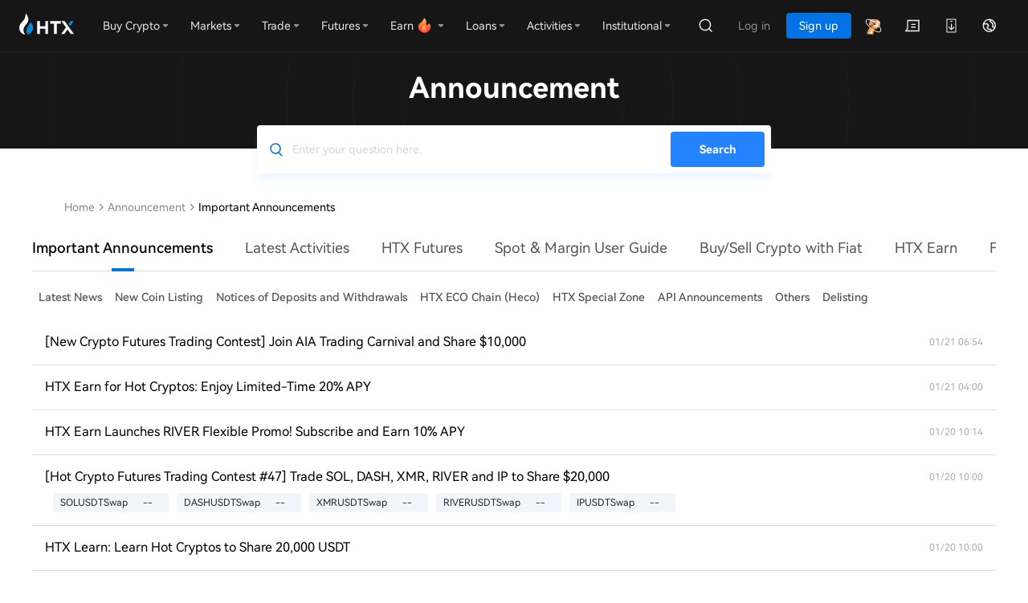

--- FILE ---
content_type: text/html; charset=utf-8
request_url: https://www.htx.com/support/list/360000031902
body_size: 43702
content:
<!doctype html><html data-n-head-ssr class="en-us" lang="en-us" data-n-head="%7B%22class%22:%7B%22ssr%22:%22en-us%22%7D,%22lang%22:%7B%22ssr%22:%22en-us%22%7D%7D"><head><script src="/web-v4/entry/v4.js"></script><link rel="stylesheet" href="/web-v4/entry/v4.css"><script src="https://www.googletagmanager.com/gtag/js?id=G-J76R0D6G87" strategy="afterInteractive" async></script><script id="google-tag" strategy="afterInteractive" async></script><script id="google-analytics" strategy="afterInteractive" async></script><script>var evn="prd";function initSensor(e){!function(e){var t=e.sdk_url,r=e.name,n=window,s=document,a="script",i=null,o=null;if(void 0!==n.sensorsDataAnalytic201505)return!1;n.sensorsDataAnalytic201505=r,n[r]=n[r]||function(e){return function(){(n[r]._q=n[r]._q||[]).push([e,arguments])}};for(var l=["track","quick","register","registerPage","registerOnce","trackSignup","trackAbtest","setProfile","setOnceProfile","appendProfile","incrementProfile","deleteProfile","unsetProfile","identify","login","logout","trackLink","clearAllRegister","getAppStatus"],c=0;c<l.length;c++)n[r][l[c]]=n[r].call(null,l[c]);n[r]._t||(i=s.createElement(a),o=s.getElementsByTagName(a)[0],i.async=1,i.src=t,i.setAttribute("charset","UTF-8"),n[r].para=e,o.parentNode.insertBefore(i,o))}({sdk_url:"/static/script/sd.min.js",name:"sensors",server_url:"prd"!=evn?"https://"+e+"/sa?project=default":"https://"+e+"/sa?project=production",heatmap:{scroll_notice_map:"not_collect"},show_log:!1,use_client_time:!0,send_type:"beacon",app_js_bridge:!0}),sensors.registerPage({platform_type:"OfficialWeb",is_login:function(){return!!+localStorage.getItem("UC_IS_LOGIN")},language_type:function(){return{"zh-cn":"SimplifiedChinese","zh-hk":"TraditionalChinese","zh-tc":"TraditionalChinese","en-us":"English","ko-kr":"Korean","ja-jp":"Japanese","ru-ru":"Russian","tr-tr":"Turkish","vi-vi":"Vietnamese","fr-fr":"French","de-de":"German","es-es":"Spanish","pt-pt":"Portuguese","pt-pr":"BrazilianPortuguese"}[location.pathname.split("/")[2]]||"English"}}),sensors.quick("autoTrack")}var localKeyVal={};try{localKeyVal=JSON.parse(localStorage.getItem("woodpeckerSdkJson")||"{}")}catch(e){}var sensorHost=localKeyVal&&localKeyVal.sensorHost||"report.daumoon.com";initSensor(sensorHost)</script><title>HTX.com-Important Announcements-Latest News-HTX</title><meta data-n-head="ssr" charset="utf-8"><meta data-n-head="ssr" data-hid="viewport" name="viewport" content="width=device-width, user-scalable=no, initial-scale=1"><meta data-n-head="ssr" name="renderer" content="webkit"><meta data-n-head="ssr" name="format-detection" content="telephone=no"><meta data-n-head="ssr" name="X-UA-Compatible" content="IE=Edge,chrome=1"><meta data-n-head="ssr" data-hid="keywords" name="keywords" content="HTX.com,HTX,Important Announcements,Latest News"><meta data-n-head="ssr" data-hid="description" name="description" content="[New Crypto Futures Trading Contest] Join AIA Trading Carnival and Share $10,000"><meta data-n-head="ssr" property="og:type" content="website"><meta data-n-head="ssr" property="og:title" content="HTX.com-Important Announcements-Latest News-HTX"><meta data-n-head="ssr" property="og:url" content="https://www.htx.com/support/list/360000031902/"><meta data-n-head="ssr" property="og:site_name" content="HTX"><meta data-n-head="ssr" property="og:image" content="https://hbg-prod-fed-public.hbfile.net/nuwa/static/prod/94b509db-90c3-4ff0-9fdc-10243d98eeaf.png"><meta data-n-head="ssr" property="og:description" content="HTX serves its 10 million+ users worldwide with secure and stable trading services. Here at HTX, you can buy Bitcoin, Ethereum, Dogecoin, SHIB, and over 500 quality cryptocurrencies anywhere, anytime."><meta data-n-head="ssr" property="twitter:card" content="summary_large_image"><meta data-n-head="ssr" property="twitter:site" content="HTX"><meta data-n-head="ssr" property="twitter:title" content="HTX.com-Important Announcements-Latest News-HTX"><meta data-n-head="ssr" property="twitter:description" content="HTX serves its 10 million+ users worldwide with secure and stable trading services. Here at HTX, you can buy Bitcoin, Ethereum, Dogecoin, SHIB, and over 500 quality cryptocurrencies anywhere, anytime."><meta data-n-head="ssr" property="twitter:image" content="https://hbg-prod-fed-public.hbfile.net/nuwa/static/prod/94b509db-90c3-4ff0-9fdc-10243d98eeaf.png"><link data-n-head="ssr" rel="icon" type="image/x-icon" href="https://hbg-fed-static-prd.hbfile.net/enhome/favicon.ico?0415"><link data-n-head="ssr" rel="alternate" hreflang="x-default" href="https://www.htx.com/support"><link data-n-head="ssr" rel="canonical" key="canonical" href="https://www.htx.com/support/list/360000031902"><link data-n-head="ssr" rel="alternate" hreflang="en-us" href="https://www.htx.com/support/list/360000031902"><link data-n-head="ssr" rel="alternate" hreflang="zh-cn" href="https://www.htx.com/zh-cn/support/list/360000031902"><link data-n-head="ssr" rel="alternate" hreflang="zh-hk" href="https://www.htx.com/zh-hk/support/list/360000031902"><link data-n-head="ssr" rel="alternate" hreflang="zh-tc" href="https://www.htx.com/zh-tc/support/list/360000031902"><link data-n-head="ssr" rel="alternate" hreflang="ko-kr" href="https://www.htx.com/ko-kr/support/list/360000031902"><link data-n-head="ssr" rel="alternate" hreflang="ja-jp" href="https://www.htx.com/ja-jp/support/list/360000031902"><link data-n-head="ssr" rel="alternate" hreflang="ru-ru" href="https://www.htx.com/ru-ru/support/list/360000031902"><link data-n-head="ssr" rel="alternate" hreflang="de-de" href="https://www.htx.com/de-de/support/list/360000031902"><link data-n-head="ssr" rel="alternate" hreflang="fr-fr" href="https://www.htx.com/fr-fr/support/list/360000031902"><link data-n-head="ssr" rel="alternate" hreflang="es-es" href="https://www.htx.com/es-es/support/list/360000031902"><link data-n-head="ssr" rel="alternate" hreflang="es-la" href="https://www.htx.com/es-la/support/list/360000031902"><link data-n-head="ssr" rel="alternate" hreflang="tr-tr" href="https://www.htx.com/tr-tr/support/list/360000031902"><link data-n-head="ssr" rel="alternate" hreflang="vi-vi" href="https://www.htx.com/vi-vi/support/list/360000031902"><link data-n-head="ssr" rel="alternate" hreflang="pt-pt" href="https://www.htx.com/pt-pt/support/list/360000031902"><link data-n-head="ssr" rel="alternate" hreflang="pt-br" href="https://www.htx.com/pt-br/support/list/360000031902"><link data-n-head="ssr" rel="alternate" hreflang="it-it" href="https://www.htx.com/it-it/support/list/360000031902"><link data-n-head="ssr" rel="alternate" hreflang="nl-nl" href="https://www.htx.com/nl-nl/support/list/360000031902"><link data-n-head="ssr" rel="alternate" hreflang="ms-my" href="https://www.htx.com/ms-my/support/list/360000031902"><link data-n-head="ssr" rel="alternate" hreflang="en-in" href="https://www.htx.com/en-in/support/list/360000031902"><link data-n-head="ssr" rel="alternate" hreflang="uk-ua" href="https://www.htx.com/uk-ua/support/list/360000031902"><link data-n-head="ssr" rel="alternate" hreflang="hi-in" href="https://www.htx.com/hi-in/support/list/360000031902"><link data-n-head="ssr" rel="alternate" hreflang="id-id" href="https://www.htx.com/id-id/support/list/360000031902"><link data-n-head="ssr" rel="alternate" hreflang="ur-pk" href="https://www.htx.com/ur-pk/support/list/360000031902"><script data-n-head="ssr" type="text/javascript">function setRem(h) {var scale = h.clientWidth / 750; var s = 32*scale; h.style.fontSize=s+"px"};setRem(document.documentElement);window.addEventListener("resize", function() {setRem(document.documentElement);})</script><script data-n-head="ssr" id="breadcrumb-js" type="application/ld+json" data-nscript="afterInteractive">{
                    "@context": "https://schema.org",
                    "@type": "BreadcrumbList",
                    "itemListElement": [
  {
    "@type": "ListItem",
    "position": 1,
    "name": "Home",
    "item": "https://www.htx.com"
  },
  {
    "@type": "ListItem",
    "position": 2,
    "name": "Announcement",
    "item": "https://www.htx.com/support/"
  },
  {
    "@type": "ListItem",
    "position": 3,
    "name": "Important Announcements",
    "item": "https://www.htx.com/support/list/360000031902"
  }
]
                }</script><link rel="preload" href="/support/static/3f245e2.js" as="script"><link rel="preload" href="/support/static/68af7af.js" as="script"><link rel="preload" href="/support/static/css/97d3de4.css" as="style"><link rel="preload" href="/support/static/4346e07.js" as="script"><link rel="preload" href="/support/static/css/50d4948.css" as="style"><link rel="preload" href="/support/static/8e38459.js" as="script"><link rel="preload" href="/support/static/css/7ff7f47.css" as="style"><link rel="preload" href="/support/static/2e3a9c8.js" as="script"><link rel="preload" href="/support/static/css/43d77dc.css" as="style"><link rel="preload" href="/support/static/defe1bb.js" as="script"><link rel="preload" href="/support/static/css/6091234.css" as="style"><link rel="preload" href="/support/static/c2225d2.js" as="script"><link rel="preload" href="/support/static/346f942.js" as="script"><link rel="stylesheet" href="/support/static/css/97d3de4.css"><link rel="stylesheet" href="/support/static/css/50d4948.css"><link rel="stylesheet" href="/support/static/css/7ff7f47.css"><link rel="stylesheet" href="/support/static/css/43d77dc.css"><link rel="stylesheet" href="/support/static/css/6091234.css"></head><body ontouchstart="" data-n-head="%7B%22ontouchstart%22:%7B%22ssr%22:%22%22%7D%7D"><div data-server-rendered="true" id="__nuxt"><div id="__layout"><section class="main-container"><div class="common-header"><header userinfo="[object Object]" global-domain="" class="global-common-header global-common-header--dark"><section class="header-wrap" style="z-index:3001;"><div class="header-body"><nav class="header-nav"><a href="//www.huobi.com/en-us/" class="header-nav-brand header-nav-logo"><img src="[data-uri]" alt="HTX - Leading Bitcoin Exchange"><i></i></a><div class="hbg-nav-menu-v2"><i class="hbg-nav-menu-v2__activebar" style="left:0px;"></i><div class="hbg-dropdown-v2 hbg-nav-menu-v2__item"><div class="hbg-dropdown-v2__trigger"><div class="hbg-dropdown-v2__trigger-title"><em class="hbg-dropdown-v2__trigger-title">Buy Crypto</em></div><i class="hbg-dropdown-v2__trigger-triangle"></i></div><div class="hbg-dropdown-v2__content js-hbs-dropdowns"><div class="hbg-dropdown-v2__body "><div class="hbg-dropdown-v2__body-item"><div class="hbg-dropdown-v2__body-item-icon"><img src="[data-uri]" alt="" class="hbg-dropdown-v2__body-item-icon-img"></div><div class="hbg-dropdown-v2__body-item-content"><div class="hbg-dropdown-v2__body-item-title">Quick Trade</div><div class="hbg-dropdown-v2__body-item-subtitle">Buy virtual assets with Visa, Mastercard, and more</div></div></div><div class="hbg-dropdown-v2__body-item"><div class="hbg-dropdown-v2__body-item-icon"><img src="[data-uri]" alt="" class="hbg-dropdown-v2__body-item-icon-img"></div><div class="hbg-dropdown-v2__body-item-content"><div class="hbg-dropdown-v2__body-item-title">Fiat Deposit</div><div class="hbg-dropdown-v2__body-item-subtitle">Deposit fiat currencies at a low fee</div></div></div><div class="hbg-dropdown-v2__body-item"><div class="hbg-dropdown-v2__body-item-icon"><img src="[data-uri]" alt="" class="hbg-dropdown-v2__body-item-icon-img"></div><div class="hbg-dropdown-v2__body-item-content"><div class="hbg-dropdown-v2__body-item-title">P2P</div><div class="hbg-dropdown-v2__body-item-subtitle">Match the best price with zero fees</div></div></div></div></div></div><div class="hbg-dropdown-v2 hbg-nav-menu-v2__item"><div class="hbg-dropdown-v2__trigger"><div class="hbg-dropdown-v2__trigger-title"><em class="hbg-dropdown-v2__trigger-title">Markets</em></div><i class="hbg-dropdown-v2__trigger-triangle"></i></div><div class="hbg-dropdown-v2__content js-hbs-dropdowns"><div class="hbg-dropdown-v2__body "><div class="hbg-dropdown-v2__body-item"><div class="hbg-dropdown-v2__body-item-icon"><img src="[data-uri]" alt="" class="hbg-dropdown-v2__body-item-icon-img"></div><div class="hbg-dropdown-v2__body-item-content"><div class="hbg-dropdown-v2__body-item-title">Favorites</div><div class="hbg-dropdown-v2__body-item-subtitle">Monitor your favorite trading pairs in real time</div></div></div><div class="hbg-dropdown-v2__body-item"><div class="hbg-dropdown-v2__body-item-icon"><img src="[data-uri]" alt="" class="hbg-dropdown-v2__body-item-icon-img"></div><div class="hbg-dropdown-v2__body-item-content"><div class="hbg-dropdown-v2__body-item-title">Spot</div><div class="hbg-dropdown-v2__body-item-subtitle">Seize trading opportunities with Spot Markets</div></div></div><div class="hbg-dropdown-v2__body-item"><div class="hbg-dropdown-v2__body-item-icon"><img src="[data-uri]" alt="" class="hbg-dropdown-v2__body-item-icon-img"></div><div class="hbg-dropdown-v2__body-item-content"><div class="hbg-dropdown-v2__body-item-title">Futures</div><div class="hbg-dropdown-v2__body-item-subtitle">Earn oversized returns with Futures Markets</div></div></div></div></div></div><div class="hbg-dropdown-v2 hbg-nav-menu-v2__item"><div class="hbg-dropdown-v2__trigger"><div class="hbg-dropdown-v2__trigger-title"><em class="hbg-dropdown-v2__trigger-title">Trade</em></div><i class="hbg-dropdown-v2__trigger-triangle"></i></div><div class="hbg-dropdown-v2__content js-hbs-dropdowns"><div class="hbg-dropdown-v2__body "><div class="hbg-dropdown-v2__body-item"><div class="hbg-dropdown-v2__body-item-icon"><img src="[data-uri]" alt="" class="hbg-dropdown-v2__body-item-icon-img"></div><div class="hbg-dropdown-v2__body-item-content"><div class="hbg-dropdown-v2__body-item-title">Spot</div><div class="hbg-dropdown-v2__body-item-subtitle">Trade virtual assets with our advanced tools</div></div></div><div class="hbg-dropdown-v2__body-item"><div class="hbg-dropdown-v2__body-item-icon"><img src="[data-uri]" alt="" class="hbg-dropdown-v2__body-item-icon-img"></div><div class="hbg-dropdown-v2__body-item-content"><div class="hbg-dropdown-v2__body-item-title">ETP</div><div class="hbg-dropdown-v2__body-item-subtitle">Increase your leverage with no liquidation risks</div></div></div><div class="hbg-dropdown-v2__body-item"><div class="hbg-dropdown-v2__body-item-icon"><img src="[data-uri]" alt="" class="hbg-dropdown-v2__body-item-icon-img"></div><div class="hbg-dropdown-v2__body-item-content"><div class="hbg-dropdown-v2__body-item-title">Margin</div><div class="hbg-dropdown-v2__body-item-subtitle">Use leverage to amplify your profits</div></div></div><div class="hbg-dropdown-v2__body-item"><div class="hbg-dropdown-v2__body-item-icon"><img src="[data-uri]" alt="" class="hbg-dropdown-v2__body-item-icon-img"></div><div class="hbg-dropdown-v2__body-item-content"><div class="hbg-dropdown-v2__body-item-title">Trading Bots</div><div class="hbg-dropdown-v2__body-item-subtitle">Trade automatically with quant strategies</div></div></div><div class="hbg-dropdown-v2__body-item"><div class="hbg-dropdown-v2__body-item-icon"><img src="[data-uri]" alt="" class="hbg-dropdown-v2__body-item-icon-img"></div><div class="hbg-dropdown-v2__body-item-content"><div class="hbg-dropdown-v2__body-item-title">Convert</div><div class="hbg-dropdown-v2__body-item-subtitle">Crypto-to-crypto swap, zero fees, no slippage</div></div></div></div></div></div><div class="hbg-dropdown-v2 hbg-nav-menu-v2__item"><div class="hbg-dropdown-v2__trigger"><div class="hbg-dropdown-v2__trigger-title"><em class="hbg-dropdown-v2__trigger-title">Derivatives</em></div><i class="hbg-dropdown-v2__trigger-triangle"></i></div><div class="hbg-dropdown-v2__content js-hbs-dropdowns"><div class="hbg-dropdown-v2__body "><div class="hbg-dropdown-v2__body-item"><div class="hbg-dropdown-v2__body-item-icon"><img src="[data-uri]" alt="" class="hbg-dropdown-v2__body-item-icon-img"></div><div class="hbg-dropdown-v2__body-item-content"><div class="hbg-dropdown-v2__body-item-title">USDT-M Futures</div><div class="hbg-dropdown-v2__body-item-subtitle">Futures products settled in USDT</div></div></div><div class="hbg-dropdown-v2__body-item"><div class="hbg-dropdown-v2__body-item-icon"><img src="[data-uri]" alt="" class="hbg-dropdown-v2__body-item-icon-img"></div><div class="hbg-dropdown-v2__body-item-content"><div class="hbg-dropdown-v2__body-item-title">Coin-M Futures</div><div class="hbg-dropdown-v2__body-item-subtitle">Futures products settled in cryptocurrencies</div></div></div><div class="hbg-dropdown-v2__body-item"><div class="hbg-dropdown-v2__body-item-icon"><img src="[data-uri]" alt="" class="hbg-dropdown-v2__body-item-icon-img"></div><div class="hbg-dropdown-v2__body-item-content"><div class="hbg-dropdown-v2__body-item-title">Options</div><div class="hbg-dropdown-v2__body-item-subtitle">European and American-style options to multiply your assets</div></div></div><div class="hbg-dropdown-v2__body-item"><div class="hbg-dropdown-v2__body-item-icon"><img src="[data-uri]" alt="" class="hbg-dropdown-v2__body-item-icon-img"></div><div class="hbg-dropdown-v2__body-item-content"><div class="hbg-dropdown-v2__body-item-title">Copy Trading</div><div class="hbg-dropdown-v2__body-item-subtitle">Trade like an expert by following their trades</div></div></div></div></div></div><div class="hbg-dropdown-v2 hbg-nav-menu-v2__item"><div class="hbg-dropdown-v2__trigger"><div class="hbg-dropdown-v2__trigger-title"><em class="hbg-dropdown-v2__trigger-title">Earn</em></div><i class="hbg-dropdown-v2__trigger-triangle"></i></div><div class="hbg-dropdown-v2__content js-hbs-dropdowns"><div class="hbg-dropdown-v2__body "><div class="hbg-dropdown-v2__body-item"><div class="hbg-dropdown-v2__body-item-icon"><img src="[data-uri]" alt="" class="hbg-dropdown-v2__body-item-icon-img"></div><div class="hbg-dropdown-v2__body-item-content"><div class="hbg-dropdown-v2__body-item-title">Earn</div><div class="hbg-dropdown-v2__body-item-subtitle">Earn passive income on your virtual assets</div></div></div><div class="hbg-dropdown-v2__body-item"><div class="hbg-dropdown-v2__body-item-icon"><img src="[data-uri]" alt="" class="hbg-dropdown-v2__body-item-icon-img"></div><div class="hbg-dropdown-v2__body-item-content"><div class="hbg-dropdown-v2__body-item-title">Dual Investment</div><div class="hbg-dropdown-v2__body-item-subtitle">Structured product with enhanced yields</div></div></div><div class="hbg-dropdown-v2__body-item"><div class="hbg-dropdown-v2__body-item-icon"><img src="[data-uri]" alt="" class="hbg-dropdown-v2__body-item-icon-img"></div><div class="hbg-dropdown-v2__body-item-content"><div class="hbg-dropdown-v2__body-item-title">Crypto Loans</div><div class="hbg-dropdown-v2__body-item-subtitle">Quick crypto loans to satisfy your trading needs</div></div></div><div class="hbg-dropdown-v2__body-item"><div class="hbg-dropdown-v2__body-item-icon"><img src="[data-uri]" alt="" class="hbg-dropdown-v2__body-item-icon-img"></div><div class="hbg-dropdown-v2__body-item-content"><div class="hbg-dropdown-v2__body-item-title">OTC Loan</div><div class="hbg-dropdown-v2__body-item-subtitle">Borrow to scale up your trades and profits</div></div></div></div></div></div><div class="hbg-dropdown-v2 hbg-nav-menu-v2__item"><div class="hbg-dropdown-v2__trigger"><div class="hbg-dropdown-v2__trigger-title"><em class="hbg-dropdown-v2__trigger-title">Loans</em></div><i class="hbg-dropdown-v2__trigger-triangle"></i></div><div class="hbg-dropdown-v2__content js-hbs-dropdowns"><div class="hbg-dropdown-v2__body "><div class="hbg-dropdown-v2__body-item"><div class="hbg-dropdown-v2__body-item-icon"><img src="[data-uri]" alt="" class="hbg-dropdown-v2__body-item-icon-img"></div><div class="hbg-dropdown-v2__body-item-content"><div class="hbg-dropdown-v2__body-item-title">Staking</div><div class="hbg-dropdown-v2__body-item-subtitle">Vote and enjoy high rewards</div></div></div><div class="hbg-dropdown-v2__body-item"><div class="hbg-dropdown-v2__body-item-icon"><img src="[data-uri]" alt="" class="hbg-dropdown-v2__body-item-icon-img"></div><div class="hbg-dropdown-v2__body-item-content"><div class="hbg-dropdown-v2__body-item-title">ETH 2.0</div><div class="hbg-dropdown-v2__body-item-subtitle">A new era for Ethereum</div></div></div><div class="hbg-dropdown-v2__body-item"><div class="hbg-dropdown-v2__body-item-icon"><img src="[data-uri]" alt="" class="hbg-dropdown-v2__body-item-icon-img"></div><div class="hbg-dropdown-v2__body-item-content"><div class="hbg-dropdown-v2__body-item-title">Brokerage (Lending)</div><div class="hbg-dropdown-v2__body-item-subtitle">Borrow and repay easily anytime</div></div></div><div class="hbg-dropdown-v2__body-item"><div class="hbg-dropdown-v2__body-item-icon"><img src="[data-uri]" alt="" class="hbg-dropdown-v2__body-item-icon-img"></div><div class="hbg-dropdown-v2__body-item-content"><div class="hbg-dropdown-v2__body-item-title">Brokerage (OTC)</div><div class="hbg-dropdown-v2__body-item-subtitle">Make block trades with zero fees</div></div></div></div></div></div><div class="hbg-dropdown-v2 hbg-nav-menu-v2__item"><div class="hbg-dropdown-v2__trigger"><div class="hbg-dropdown-v2__trigger-title"><em class="hbg-dropdown-v2__trigger-title">Activities</em></div><i class="hbg-dropdown-v2__trigger-triangle"></i></div><div class="hbg-dropdown-v2__content js-hbs-dropdowns"><div class="hbg-dropdown-v2__body "><div class="hbg-dropdown-v2__body-item"><div class="hbg-dropdown-v2__body-item-icon"><img src="[data-uri]" alt="" class="hbg-dropdown-v2__body-item-icon-img"></div><div class="hbg-dropdown-v2__body-item-content"><div class="hbg-dropdown-v2__body-item-title">Rewards Hub</div><div class="hbg-dropdown-v2__body-item-subtitle">Win cryptos and other rewards every day</div></div></div><div class="hbg-dropdown-v2__body-item"><div class="hbg-dropdown-v2__body-item-icon"><img src="[data-uri]" alt="" class="hbg-dropdown-v2__body-item-icon-img"></div><div class="hbg-dropdown-v2__body-item-content"><div class="hbg-dropdown-v2__body-item-title">NewListing</div><div class="hbg-dropdown-v2__body-item-subtitle">Discover the next big crypto project</div></div></div><div class="hbg-dropdown-v2__body-item"><div class="hbg-dropdown-v2__body-item-icon"><img src="[data-uri]" alt="" class="hbg-dropdown-v2__body-item-icon-img"></div><div class="hbg-dropdown-v2__body-item-content"><div class="hbg-dropdown-v2__body-item-title">PrimeBox</div><div class="hbg-dropdown-v2__body-item-subtitle">Unbox fun and great prizes</div></div></div><div class="hbg-dropdown-v2__body-item"><div class="hbg-dropdown-v2__body-item-icon"><img src="[data-uri]" alt="" class="hbg-dropdown-v2__body-item-icon-img"></div><div class="hbg-dropdown-v2__body-item-content"><div class="hbg-dropdown-v2__body-item-title">Trading Competition</div><div class="hbg-dropdown-v2__body-item-subtitle">Trade your way up to the leaderboard</div></div></div></div></div></div><div class="hbg-dropdown-v2 hbg-nav-menu-v2__item"><div class="hbg-dropdown-v2__trigger"><div class="hbg-dropdown-v2__trigger-title"><em class="hbg-dropdown-v2__trigger-title">$HTX Zone</em></div><i class="hbg-dropdown-v2__trigger-triangle"></i></div><div class="hbg-dropdown-v2__content js-hbs-dropdowns"><div class="hbg-dropdown-v2__body "><div class="hbg-dropdown-v2__body-item"><div class="hbg-dropdown-v2__body-item-icon"><img src="[data-uri]" alt="" class="hbg-dropdown-v2__body-item-icon-img"></div><div class="hbg-dropdown-v2__body-item-content"><div class="hbg-dropdown-v2__body-item-title">Claim $HTX</div><div class="hbg-dropdown-v2__body-item-subtitle">Unlock task rewards daily</div></div></div></div></div></div><div class="hbg-dropdown-v2 hbg-nav-menu-v2__item"><div class="hbg-dropdown-v2__trigger"><div class="hbg-dropdown-v2__trigger-title"><em class="hbg-dropdown-v2__trigger-title">Launchpool</em></div></div><div class="hbg-dropdown-v2__content js-hbs-dropdowns"></div></div></div></nav><div class="header-nav__right"><div class="header__user"><div class="header-user__navmenu"><i class="hbg-nav-menu-v2__activebar" style="left:0px;"></i><div class="header__user__body__extra"><a data-level="" class="header__user__body__item header__user__body__item--prime-entry hbg-header-dropdown-btn"><i></i></a><a href="//www.huobi.com/en-us/inmail" class="header__user__body__item hbg-header-dropdown-btn"><i class="global-common-header-icon__msg"></i></a><div class="hb-dropdown-wrap hb-menu-dropdown hbg-header-dropdown"><div class="header__user__body__item"><i class="global-common-header-icon__download"></i></div><div class="hb-dropdown__content js-hbs-dropdowns"><div class="hb-menu-dropdown__body hb-menu-dropdown__body--default"><div class="hbg-download" style="min-width:200px;"><div class="hbg-download__img"></div><div class="hbg-download__content"><div class="hbg-download__title">Point your camera at QR code <p>to get HTX App</p></div><a href="//www.huobi.com/en-us/download/#exchange" class="fed-btn">More options</a></div></div></div></div></div><div class="hb-dropdown-wrap hb-menu-dropdown hbg-header-dropdown"><div class="header__user__body__item"><i class="global-common-header-icon__lang"></i></div><div class="hb-dropdown__content js-hbs-dropdowns"><div class="hb-menu-dropdown__body hb-menu-dropdown__body--default"><div class=" hb-menu-dropdown__body--multi" style="width:472px;"><div active="en-us" locales="en-us,zh-cn,zh-hk,zh-tc,ja-jp,ru-ru,de-de,fr-fr,es-es,es-la,tr-tr,vi-vi,pt-pt,pt-br,it-it,nl-nl,ms-my,en-in,uk-ua,hi-in,id-id,ur-pk" class="hb-menu-dropdown__body__item--multi hbg-languages"><div class="hb-menu-dropdown__body__item__sub">Language</div><div class="hb-menu-dropdown__body__items"><div class="hb-menu-dropdown__body__item active"><div class="body__item__txt">English</div></div><div class="hb-menu-dropdown__body__item"><div class="body__item__txt">简体中文</div></div><div class="hb-menu-dropdown__body__item"><div class="body__item__txt">繁體中文</div></div><div class="hb-menu-dropdown__body__item"><div class="body__item__txt">Русский</div></div><div class="hb-menu-dropdown__body__item"><div class="body__item__txt">Français</div></div><div class="hb-menu-dropdown__body__item"><div class="body__item__txt">Español-ES</div></div><div class="hb-menu-dropdown__body__item"><div class="body__item__txt">Español-LA</div></div><div class="hb-menu-dropdown__body__item"><div class="body__item__txt">Türkçe</div></div><div class="hb-menu-dropdown__body__item"><div class="body__item__txt">Tiếng Việt</div></div><div class="hb-menu-dropdown__body__item"><div class="body__item__txt">Português-PT</div></div><div class="hb-menu-dropdown__body__item"><div class="body__item__txt">Italiano</div></div><div class="hb-menu-dropdown__body__item"><div class="body__item__txt">English (India)</div></div><div class="hb-menu-dropdown__body__item"><div class="body__item__txt">Українська</div></div><div class="hb-menu-dropdown__body__item"><div class="body__item__txt">Bahasa Indonesia</div></div></div></div><div active="" class="hb-menu-dropdown__body__item--multi hbg-currencys"><div class="hb-menu-dropdown__body__item__sub">Currency</div><div class="hb-menu-dropdown__body__items"></div></div></div></div></div></div></div></div><div class="header__user__hamburg"><div class="hbg-more-btn"><div class="hbg-more-btn__line0"></div><div class="hbg-more-btn__line1"></div><div class="hbg-more-btn__line2"></div></div></div></div></div></div></section><div class="hbg-drawer hbg-drawer--dark" style="display:none;"><div class="hbg-drawer__title"></div><div class="hbg-drawer__content"></div></div><div class="hbg-drawer hbg-drawer--dark" style="display:none;"><div class="hbg-drawer__title"></div><div class="hbg-drawer__content"></div></div></header></div> <div class="page" data-v-057de06e><div class="notice-list page--m" data-v-2e291bd9 data-v-057de06e><!----> <div class="main" data-v-2e291bd9><div class="swiper-content" data-v-d9ef6b0c data-v-2e291bd9><div class="swiper-content-inner" data-v-d9ef6b0c><div class="swiper plist" data-v-67a2a766 data-v-d9ef6b0c><div data-v-67a2a766><div class="swiper-wrapper" data-v-67a2a766></div></div></div> <div data-v-d9ef6b0c></div> <div class="search" data-v-d9ef6b0c><div class="search-icon" data-v-d9ef6b0c></div></div></div></div> <!----> <div role="feed" class="van-list list" data-v-2e291bd9><div class="list-item van-cell" data-v-2e291bd9><div class="van-cell__value van-cell__value--alone" data-v-2e291bd9><a href="/support/45023300446169" class="list-field1 f_moreToe f_2row" data-v-2e291bd9>
                    [New Crypto Futures Trading Contest] Join AIA Trading Carnival and Share $10,000
                </a> <!----> <div class="list-field3" data-v-2e291bd9>01/21 06:54</div></div></div><div class="list-item van-cell" data-v-2e291bd9><div class="van-cell__value van-cell__value--alone" data-v-2e291bd9><a href="/support/105023289394109" class="list-field1 f_moreToe f_2row" data-v-2e291bd9>
                    HTX Earn for Hot Cryptos: Enjoy Limited-Time 20% APY
                </a> <!----> <div class="list-field3" data-v-2e291bd9>01/21 04:00</div></div></div><div class="list-item van-cell" data-v-2e291bd9><div class="van-cell__value van-cell__value--alone" data-v-2e291bd9><a href="/support/45023116925452" class="list-field1 f_moreToe f_2row" data-v-2e291bd9>
                    HTX Earn Launches RIVER Flexible Promo! Subscribe and Earn 10% APY
                </a> <!----> <div class="list-field3" data-v-2e291bd9>01/20 10:14</div></div></div><div class="list-item van-cell" data-v-2e291bd9><div class="van-cell__value van-cell__value--alone" data-v-2e291bd9><a href="/support/55023221643002" class="list-field1 f_moreToe f_2row" data-v-2e291bd9>
                    [Hot Crypto Futures Trading Contest #47] Trade SOL, DASH, XMR, RIVER and IP to Share $20,000 
                </a> <div class="trade-box" data-v-1559508e data-v-2e291bd9><div class="trade-inner" data-v-1559508e><div class="trade-item normal" data-v-663fbc69 data-v-1559508e><!----> <div class="symbol" data-v-663fbc69>
        SOLUSDTSwap
    </div> <!----> <div class="desc" data-v-663fbc69><div class="current" data-v-663fbc69>
            --
        </div> <div class="value" data-v-663fbc69>
            --
        </div> <div class="more" data-v-663fbc69></div></div></div></div><div class="trade-inner" data-v-1559508e><div class="trade-item normal" data-v-663fbc69 data-v-1559508e><!----> <div class="symbol" data-v-663fbc69>
        DASHUSDTSwap
    </div> <!----> <div class="desc" data-v-663fbc69><div class="current" data-v-663fbc69>
            --
        </div> <div class="value" data-v-663fbc69>
            --
        </div> <div class="more" data-v-663fbc69></div></div></div></div><div class="trade-inner" data-v-1559508e><div class="trade-item normal" data-v-663fbc69 data-v-1559508e><!----> <div class="symbol" data-v-663fbc69>
        XMRUSDTSwap
    </div> <!----> <div class="desc" data-v-663fbc69><div class="current" data-v-663fbc69>
            --
        </div> <div class="value" data-v-663fbc69>
            --
        </div> <div class="more" data-v-663fbc69></div></div></div></div><div class="trade-inner" data-v-1559508e><div class="trade-item normal" data-v-663fbc69 data-v-1559508e><!----> <div class="symbol" data-v-663fbc69>
        RIVERUSDTSwap
    </div> <!----> <div class="desc" data-v-663fbc69><div class="current" data-v-663fbc69>
            --
        </div> <div class="value" data-v-663fbc69>
            --
        </div> <div class="more" data-v-663fbc69></div></div></div></div><div class="trade-inner" data-v-1559508e><div class="trade-item normal" data-v-663fbc69 data-v-1559508e><!----> <div class="symbol" data-v-663fbc69>
        IPUSDTSwap
    </div> <!----> <div class="desc" data-v-663fbc69><div class="current" data-v-663fbc69>
            --
        </div> <div class="value" data-v-663fbc69>
            --
        </div> <div class="more" data-v-663fbc69></div></div></div></div></div> <div class="list-field3" data-v-2e291bd9>01/20 10:00</div></div></div><div class="list-item van-cell" data-v-2e291bd9><div class="van-cell__value van-cell__value--alone" data-v-2e291bd9><a href="/support/95023207573848" class="list-field1 f_moreToe f_2row" data-v-2e291bd9>
                    HTX Learn: Learn Hot Cryptos to Share 20,000 USDT​
                </a> <!----> <div class="list-field3" data-v-2e291bd9>01/20 10:00</div></div></div><div class="list-item van-cell" data-v-2e291bd9><div class="van-cell__value van-cell__value--alone" data-v-2e291bd9><a href="/support/75023152236398" class="list-field1 f_moreToe f_2row" data-v-2e291bd9>
                    US Trading Carnival Kicks Off! $15,000 Up for Grabs
                </a> <div class="trade-box" data-v-1559508e data-v-2e291bd9><div class="trade-inner" data-v-1559508e><div class="trade-item normal" data-v-663fbc69 data-v-1559508e><div class="symbol" data-v-663fbc69>US/USDT</div> <!----> <!----> <div class="desc" data-v-663fbc69><div class="current" data-v-663fbc69>
            --
        </div> <div class="value" data-v-663fbc69>
            --
        </div> <div class="more" data-v-663fbc69></div></div></div></div></div> <div class="list-field3" data-v-2e291bd9>01/20 09:00</div></div></div><div class="list-item van-cell" data-v-2e291bd9><div class="van-cell__value van-cell__value--alone" data-v-2e291bd9><a href="/support/25023209090637" class="list-field1 f_moreToe f_2row" data-v-2e291bd9>
                    [New Crypto Futures Trading Contest] Join ARPA Trading Carnival and Share $10,000
                </a> <div class="trade-box" data-v-1559508e data-v-2e291bd9><div class="trade-inner" data-v-1559508e><div class="trade-item normal" data-v-663fbc69 data-v-1559508e><!----> <div class="symbol" data-v-663fbc69>
        ARPAUSDTSwap
    </div> <!----> <div class="desc" data-v-663fbc69><div class="current" data-v-663fbc69>
            --
        </div> <div class="value" data-v-663fbc69>
            --
        </div> <div class="more" data-v-663fbc69></div></div></div></div></div> <div class="list-field3" data-v-2e291bd9>01/20 06:10</div></div></div><div class="list-item van-cell" data-v-2e291bd9><div class="van-cell__value van-cell__value--alone" data-v-2e291bd9><a href="/support/35023139510166" class="list-field1 f_moreToe f_2row" data-v-2e291bd9>
                    HTX to Support the Ardor(ARDR) Network Upgrades
                </a> <!----> <div class="list-field3" data-v-2e291bd9>01/19 09:57</div></div></div><div class="list-item van-cell" data-v-2e291bd9><div class="van-cell__value van-cell__value--alone" data-v-2e291bd9><a href="/support/45023125934037" class="list-field1 f_moreToe f_2row" data-v-2e291bd9>
                    [New Crypto Futures Trading Contest] Join DUSK Trading Carnival and Share $10,000
                </a> <div class="trade-box" data-v-1559508e data-v-2e291bd9><div class="trade-inner" data-v-1559508e><div class="trade-item normal" data-v-663fbc69 data-v-1559508e><!----> <div class="symbol" data-v-663fbc69>
        DUSKUSDTSwap
    </div> <!----> <div class="desc" data-v-663fbc69><div class="current" data-v-663fbc69>
            --
        </div> <div class="value" data-v-663fbc69>
            --
        </div> <div class="more" data-v-663fbc69></div></div></div></div></div> <div class="list-field3" data-v-2e291bd9>01/19 07:16</div></div></div><div class="list-item van-cell" data-v-2e291bd9><div class="van-cell__value van-cell__value--alone" data-v-2e291bd9><a href="/support/95023127325915" class="list-field1 f_moreToe f_2row" data-v-2e291bd9>
                    HTX to Open Trading for CHECK (Checkmate) at 09:00 (UTC)  on January 19, 2026
                </a> <div class="trade-box" data-v-1559508e data-v-2e291bd9><div class="trade-inner" data-v-1559508e><div class="trade-item normal" data-v-663fbc69 data-v-1559508e><div class="symbol" data-v-663fbc69>CHECK/USDT</div> <!----> <!----> <div class="desc" data-v-663fbc69><div class="current" data-v-663fbc69>
            --
        </div> <div class="value" data-v-663fbc69>
            --
        </div> <div class="more" data-v-663fbc69></div></div></div></div></div> <div class="list-field3" data-v-2e291bd9>01/19 06:40</div></div></div><div class="list-item van-cell" data-v-2e291bd9><div class="van-cell__value van-cell__value--alone" data-v-2e291bd9><a href="/support/25023120831129" class="list-field1 f_moreToe f_2row" data-v-2e291bd9>
                    HTX Will List CHECK (Checkmate) in the Innovation Zone on January 19, 2026
                </a> <div class="trade-box" data-v-1559508e data-v-2e291bd9><div class="trade-inner" data-v-1559508e><div class="trade-item normal" data-v-663fbc69 data-v-1559508e><div class="symbol" data-v-663fbc69>CHECK/USDT</div> <!----> <!----> <div class="desc" data-v-663fbc69><div class="current" data-v-663fbc69>
            --
        </div> <div class="value" data-v-663fbc69>
            --
        </div> <div class="more" data-v-663fbc69></div></div></div></div></div> <div class="list-field3" data-v-2e291bd9>01/19 06:09</div></div></div><div class="list-item van-cell" data-v-2e291bd9><div class="van-cell__value van-cell__value--alone" data-v-2e291bd9><a href="/support/85022860869046" class="list-field1 f_moreToe f_2row" data-v-2e291bd9>
                    Celebrate the Listing of $LIT! Join Now to Grab Your Share of the $60,000 Prize Pool
                </a> <div class="trade-box" data-v-1559508e data-v-2e291bd9><div class="trade-inner" data-v-1559508e><div class="trade-item normal" data-v-663fbc69 data-v-1559508e><div class="symbol" data-v-663fbc69>LIT/USDT</div> <!----> <!----> <div class="desc" data-v-663fbc69><div class="current" data-v-663fbc69>
            --
        </div> <div class="value" data-v-663fbc69>
            --
        </div> <div class="more" data-v-663fbc69></div></div></div></div></div> <div class="list-field3" data-v-2e291bd9>01/16 11:00</div></div></div><div class="list-item van-cell" data-v-2e291bd9><div class="van-cell__value van-cell__value--alone" data-v-2e291bd9><a href="/support/55022881374400" class="list-field1 f_moreToe f_2row" data-v-2e291bd9>
                    HTX to Open Trading for RIVER (River) at 12:00(UTC)  on January 16, 2026
                </a> <div class="trade-box" data-v-1559508e data-v-2e291bd9><div class="trade-inner" data-v-1559508e><div class="trade-item normal" data-v-663fbc69 data-v-1559508e><div class="symbol" data-v-663fbc69>RIVER/USDT</div> <!----> <!----> <div class="desc" data-v-663fbc69><div class="current" data-v-663fbc69>
            --
        </div> <div class="value" data-v-663fbc69>
            --
        </div> <div class="more" data-v-663fbc69></div></div></div></div></div> <div class="list-field3" data-v-2e291bd9>01/16 10:10</div></div></div><div class="list-item van-cell" data-v-2e291bd9><div class="van-cell__value van-cell__value--alone" data-v-2e291bd9><a href="/support/45022880199042" class="list-field1 f_moreToe f_2row" data-v-2e291bd9>
                    HTX Will List RIVER (River) in the Innovation Zone on January 16, 2026
                </a> <div class="trade-box" data-v-1559508e data-v-2e291bd9><div class="trade-inner" data-v-1559508e><div class="trade-item normal" data-v-663fbc69 data-v-1559508e><div class="symbol" data-v-663fbc69>RIVER/USDT</div> <!----> <!----> <div class="desc" data-v-663fbc69><div class="current" data-v-663fbc69>
            --
        </div> <div class="value" data-v-663fbc69>
            --
        </div> <div class="more" data-v-663fbc69></div></div></div></div></div> <div class="list-field3" data-v-2e291bd9>01/16 09:47</div></div></div><div class="list-item van-cell" data-v-2e291bd9><div class="van-cell__value van-cell__value--alone" data-v-2e291bd9><a href="/support/45022797129393" class="list-field1 f_moreToe f_2row" data-v-2e291bd9>
                    HTX Spot Trading Incentives Program: Trade BTC, ETH, and SOL for a Share of $100,000!
                </a> <div class="trade-box" data-v-1559508e data-v-2e291bd9><div class="trade-inner" data-v-1559508e><div class="trade-item normal" data-v-663fbc69 data-v-1559508e><div class="symbol" data-v-663fbc69>BTC/USDT</div> <!----> <!----> <div class="desc" data-v-663fbc69><div class="current" data-v-663fbc69>
            --
        </div> <div class="value" data-v-663fbc69>
            --
        </div> <div class="more" data-v-663fbc69></div></div></div></div><div class="trade-inner" data-v-1559508e><div class="trade-item normal" data-v-663fbc69 data-v-1559508e><div class="symbol" data-v-663fbc69>ETH/USDT</div> <!----> <!----> <div class="desc" data-v-663fbc69><div class="current" data-v-663fbc69>
            --
        </div> <div class="value" data-v-663fbc69>
            --
        </div> <div class="more" data-v-663fbc69></div></div></div></div><div class="trade-inner" data-v-1559508e><div class="trade-item normal" data-v-663fbc69 data-v-1559508e><div class="symbol" data-v-663fbc69>SOL/USDT</div> <!----> <!----> <div class="desc" data-v-663fbc69><div class="current" data-v-663fbc69>
            --
        </div> <div class="value" data-v-663fbc69>
            --
        </div> <div class="more" data-v-663fbc69></div></div></div></div></div> <div class="list-field3" data-v-2e291bd9>01/16 09:00</div></div></div><div class="list-item van-cell" data-v-2e291bd9><div class="van-cell__value van-cell__value--alone" data-v-2e291bd9><a href="/support/95022873580013" class="list-field1 f_moreToe f_2row" data-v-2e291bd9>
                    HTX to Support the XDC Network(XDC) Network Upgrades
                </a> <!----> <div class="list-field3" data-v-2e291bd9>01/16 08:35</div></div></div><div class="list-item van-cell" data-v-2e291bd9><div class="van-cell__value van-cell__value--alone" data-v-2e291bd9><a href="/support/35022784386350" class="list-field1 f_moreToe f_2row" data-v-2e291bd9>
                    HTX Market Maker Spot Trading Competition Featuring BTC, ETH, and SOL
                </a> <!----> <div class="list-field3" data-v-2e291bd9>01/15 13:00</div></div></div><div class="list-item van-cell" data-v-2e291bd9><div class="van-cell__value van-cell__value--alone" data-v-2e291bd9><a href="/support/25022781229011" class="list-field1 f_moreToe f_2row" data-v-2e291bd9>
                    New Trader Exclusive: Grab 5 USDT Daily and Share 20,000 USDT Prize Pool
                </a> <!----> <div class="list-field3" data-v-2e291bd9>01/15 12:00</div></div></div><div class="list-item van-cell" data-v-2e291bd9><div class="van-cell__value van-cell__value--alone" data-v-2e291bd9><a href="/support/45022797658764" class="list-field1 f_moreToe f_2row" data-v-2e291bd9>
                    HTX to Open Trading for LIT (Lighter) at 14:30 (UTC)  on January 15, 2026
                </a> <div class="trade-box" data-v-1559508e data-v-2e291bd9><div class="trade-inner" data-v-1559508e><div class="trade-item normal" data-v-663fbc69 data-v-1559508e><div class="symbol" data-v-663fbc69>LIT/USDT</div> <!----> <!----> <div class="desc" data-v-663fbc69><div class="current" data-v-663fbc69>
            --
        </div> <div class="value" data-v-663fbc69>
            --
        </div> <div class="more" data-v-663fbc69></div></div></div></div></div> <div class="list-field3" data-v-2e291bd9>01/15 11:11</div></div></div><div class="list-item van-cell" data-v-2e291bd9><div class="van-cell__value van-cell__value--alone" data-v-2e291bd9><a href="/support/85021339309389" class="list-field1 f_moreToe f_2row" data-v-2e291bd9>
                    HTX Will List LIT (Lighter) on January 15, 2026
                </a> <div class="trade-box" data-v-1559508e data-v-2e291bd9><div class="trade-inner" data-v-1559508e><div class="trade-item normal" data-v-663fbc69 data-v-1559508e><div class="symbol" data-v-663fbc69>LIT/USDT</div> <!----> <!----> <div class="desc" data-v-663fbc69><div class="current" data-v-663fbc69>
            --
        </div> <div class="value" data-v-663fbc69>
            --
        </div> <div class="more" data-v-663fbc69></div></div></div></div></div> <div class="list-field3" data-v-2e291bd9>01/15 10:47</div></div></div> <!----><div class="van-list__placeholder"></div></div></div></div> <div tabList="[object Object],[object Object],[object Object],[object Object],[object Object],[object Object],[object Object],[object Object],[object Object]" dataList="[object Object],[object Object],[object Object],[object Object],[object Object],[object Object],[object Object],[object Object],[object Object],[object Object],[object Object],[object Object],[object Object],[object Object],[object Object],[object Object],[object Object],[object Object],[object Object],[object Object]" pindex="0" cindex="0" pid="360000031902" cid="360000039481" datalistcount="6117" class="page-list page--web" data-v-b52aeb86 data-v-057de06e><div class="title-search" data-v-b52aeb86><h2 class="title" data-v-b52aeb86>Announcement</h2> <div class="searchbar-web" data-v-602f003c data-v-b52aeb86><div class="input-box" data-v-602f003c><input type="text" autocomplete="off" autocorrect="off" placeholder="Enter your question here." class="keyword" data-v-602f003c></div> <div class="btn-search" data-v-602f003c><h1 data-v-602f003c>Search</h1></div></div></div> <div class="crumbs-box" data-v-b52aeb86><div class="crumbs" data-v-cd78a706 data-v-b52aeb86><a href="/en-us" data-v-cd78a706>
        Home
    </a> <i data-v-cd78a706></i> <a href="/support/" data-v-cd78a706>Announcement</a> <i data-v-cd78a706></i> <span data-v-cd78a706>Important Announcements</span> <!----> <!----></div></div> <div class="swiper-content" data-v-d9ef6b0c data-v-b52aeb86><div class="swiper-content-inner" data-v-d9ef6b0c><div class="swiper plist" data-v-67a2a766 data-v-d9ef6b0c><div data-v-67a2a766><div class="swiper-wrapper" data-v-67a2a766></div></div></div> <div data-v-d9ef6b0c></div> <div class="search" data-v-d9ef6b0c><div class="search-icon" data-v-d9ef6b0c></div></div></div></div> <div class="layout-box" data-v-b52aeb86><div class="main-content" data-v-b52aeb86><!----> <dl class="list" data-v-b52aeb86><dd class="list-item" data-v-b52aeb86><div class="date" data-v-b52aeb86>01/21 06:54</div> <div class="link-dealpair" data-v-b52aeb86><a href="/support/45023300446169" class="list-field1 f_moreToe f_2row" data-v-b52aeb86>
                                    [New Crypto Futures Trading Contest] Join AIA Trading Carnival and Share $10,000
                                </a> <!----></div></dd><dd class="list-item" data-v-b52aeb86><div class="date" data-v-b52aeb86>01/21 04:00</div> <div class="link-dealpair" data-v-b52aeb86><a href="/support/105023289394109" class="list-field1 f_moreToe f_2row" data-v-b52aeb86>
                                    HTX Earn for Hot Cryptos: Enjoy Limited-Time 20% APY
                                </a> <!----></div></dd><dd class="list-item" data-v-b52aeb86><div class="date" data-v-b52aeb86>01/20 10:14</div> <div class="link-dealpair" data-v-b52aeb86><a href="/support/45023116925452" class="list-field1 f_moreToe f_2row" data-v-b52aeb86>
                                    HTX Earn Launches RIVER Flexible Promo! Subscribe and Earn 10% APY
                                </a> <!----></div></dd><dd class="list-item" data-v-b52aeb86><div class="date" data-v-b52aeb86>01/20 10:00</div> <div class="link-dealpair" data-v-b52aeb86><a href="/support/55023221643002" class="list-field1 f_moreToe f_2row" data-v-b52aeb86>
                                    [Hot Crypto Futures Trading Contest #47] Trade SOL, DASH, XMR, RIVER and IP to Share $20,000 
                                </a> <div class="trade-box" data-v-1559508e data-v-b52aeb86><div class="trade-inner" data-v-1559508e><div class="trade-item normal" data-v-663fbc69 data-v-1559508e><!----> <div class="symbol" data-v-663fbc69>
        SOLUSDTSwap
    </div> <!----> <div class="desc" data-v-663fbc69><div class="current" data-v-663fbc69>
            --
        </div> <div class="value" data-v-663fbc69>
            --
        </div> <div class="more" data-v-663fbc69></div></div></div></div><div class="trade-inner" data-v-1559508e><div class="trade-item normal" data-v-663fbc69 data-v-1559508e><!----> <div class="symbol" data-v-663fbc69>
        DASHUSDTSwap
    </div> <!----> <div class="desc" data-v-663fbc69><div class="current" data-v-663fbc69>
            --
        </div> <div class="value" data-v-663fbc69>
            --
        </div> <div class="more" data-v-663fbc69></div></div></div></div><div class="trade-inner" data-v-1559508e><div class="trade-item normal" data-v-663fbc69 data-v-1559508e><!----> <div class="symbol" data-v-663fbc69>
        XMRUSDTSwap
    </div> <!----> <div class="desc" data-v-663fbc69><div class="current" data-v-663fbc69>
            --
        </div> <div class="value" data-v-663fbc69>
            --
        </div> <div class="more" data-v-663fbc69></div></div></div></div><div class="trade-inner" data-v-1559508e><div class="trade-item normal" data-v-663fbc69 data-v-1559508e><!----> <div class="symbol" data-v-663fbc69>
        RIVERUSDTSwap
    </div> <!----> <div class="desc" data-v-663fbc69><div class="current" data-v-663fbc69>
            --
        </div> <div class="value" data-v-663fbc69>
            --
        </div> <div class="more" data-v-663fbc69></div></div></div></div><div class="trade-inner" data-v-1559508e><div class="trade-item normal" data-v-663fbc69 data-v-1559508e><!----> <div class="symbol" data-v-663fbc69>
        IPUSDTSwap
    </div> <!----> <div class="desc" data-v-663fbc69><div class="current" data-v-663fbc69>
            --
        </div> <div class="value" data-v-663fbc69>
            --
        </div> <div class="more" data-v-663fbc69></div></div></div></div></div></div></dd><dd class="list-item" data-v-b52aeb86><div class="date" data-v-b52aeb86>01/20 10:00</div> <div class="link-dealpair" data-v-b52aeb86><a href="/support/95023207573848" class="list-field1 f_moreToe f_2row" data-v-b52aeb86>
                                    HTX Learn: Learn Hot Cryptos to Share 20,000 USDT​
                                </a> <!----></div></dd><dd class="list-item" data-v-b52aeb86><div class="date" data-v-b52aeb86>01/20 09:00</div> <div class="link-dealpair" data-v-b52aeb86><a href="/support/75023152236398" class="list-field1 f_moreToe f_2row" data-v-b52aeb86>
                                    US Trading Carnival Kicks Off! $15,000 Up for Grabs
                                </a> <div class="trade-box" data-v-1559508e data-v-b52aeb86><div class="trade-inner" data-v-1559508e><div class="trade-item normal" data-v-663fbc69 data-v-1559508e><div class="symbol" data-v-663fbc69>US/USDT</div> <!----> <!----> <div class="desc" data-v-663fbc69><div class="current" data-v-663fbc69>
            --
        </div> <div class="value" data-v-663fbc69>
            --
        </div> <div class="more" data-v-663fbc69></div></div></div></div></div></div></dd><dd class="list-item" data-v-b52aeb86><div class="date" data-v-b52aeb86>01/20 06:10</div> <div class="link-dealpair" data-v-b52aeb86><a href="/support/25023209090637" class="list-field1 f_moreToe f_2row" data-v-b52aeb86>
                                    [New Crypto Futures Trading Contest] Join ARPA Trading Carnival and Share $10,000
                                </a> <div class="trade-box" data-v-1559508e data-v-b52aeb86><div class="trade-inner" data-v-1559508e><div class="trade-item normal" data-v-663fbc69 data-v-1559508e><!----> <div class="symbol" data-v-663fbc69>
        ARPAUSDTSwap
    </div> <!----> <div class="desc" data-v-663fbc69><div class="current" data-v-663fbc69>
            --
        </div> <div class="value" data-v-663fbc69>
            --
        </div> <div class="more" data-v-663fbc69></div></div></div></div></div></div></dd><dd class="list-item" data-v-b52aeb86><div class="date" data-v-b52aeb86>01/19 09:57</div> <div class="link-dealpair" data-v-b52aeb86><a href="/support/35023139510166" class="list-field1 f_moreToe f_2row" data-v-b52aeb86>
                                    HTX to Support the Ardor(ARDR) Network Upgrades
                                </a> <!----></div></dd><dd class="list-item" data-v-b52aeb86><div class="date" data-v-b52aeb86>01/19 07:16</div> <div class="link-dealpair" data-v-b52aeb86><a href="/support/45023125934037" class="list-field1 f_moreToe f_2row" data-v-b52aeb86>
                                    [New Crypto Futures Trading Contest] Join DUSK Trading Carnival and Share $10,000
                                </a> <div class="trade-box" data-v-1559508e data-v-b52aeb86><div class="trade-inner" data-v-1559508e><div class="trade-item normal" data-v-663fbc69 data-v-1559508e><!----> <div class="symbol" data-v-663fbc69>
        DUSKUSDTSwap
    </div> <!----> <div class="desc" data-v-663fbc69><div class="current" data-v-663fbc69>
            --
        </div> <div class="value" data-v-663fbc69>
            --
        </div> <div class="more" data-v-663fbc69></div></div></div></div></div></div></dd><dd class="list-item" data-v-b52aeb86><div class="date" data-v-b52aeb86>01/19 06:40</div> <div class="link-dealpair" data-v-b52aeb86><a href="/support/95023127325915" class="list-field1 f_moreToe f_2row" data-v-b52aeb86>
                                    HTX to Open Trading for CHECK (Checkmate) at 09:00 (UTC)  on January 19, 2026
                                </a> <div class="trade-box" data-v-1559508e data-v-b52aeb86><div class="trade-inner" data-v-1559508e><div class="trade-item normal" data-v-663fbc69 data-v-1559508e><div class="symbol" data-v-663fbc69>CHECK/USDT</div> <!----> <!----> <div class="desc" data-v-663fbc69><div class="current" data-v-663fbc69>
            --
        </div> <div class="value" data-v-663fbc69>
            --
        </div> <div class="more" data-v-663fbc69></div></div></div></div></div></div></dd><dd class="list-item" data-v-b52aeb86><div class="date" data-v-b52aeb86>01/19 06:09</div> <div class="link-dealpair" data-v-b52aeb86><a href="/support/25023120831129" class="list-field1 f_moreToe f_2row" data-v-b52aeb86>
                                    HTX Will List CHECK (Checkmate) in the Innovation Zone on January 19, 2026
                                </a> <div class="trade-box" data-v-1559508e data-v-b52aeb86><div class="trade-inner" data-v-1559508e><div class="trade-item normal" data-v-663fbc69 data-v-1559508e><div class="symbol" data-v-663fbc69>CHECK/USDT</div> <!----> <!----> <div class="desc" data-v-663fbc69><div class="current" data-v-663fbc69>
            --
        </div> <div class="value" data-v-663fbc69>
            --
        </div> <div class="more" data-v-663fbc69></div></div></div></div></div></div></dd><dd class="list-item" data-v-b52aeb86><div class="date" data-v-b52aeb86>01/16 11:00</div> <div class="link-dealpair" data-v-b52aeb86><a href="/support/85022860869046" class="list-field1 f_moreToe f_2row" data-v-b52aeb86>
                                    Celebrate the Listing of $LIT! Join Now to Grab Your Share of the $60,000 Prize Pool
                                </a> <div class="trade-box" data-v-1559508e data-v-b52aeb86><div class="trade-inner" data-v-1559508e><div class="trade-item normal" data-v-663fbc69 data-v-1559508e><div class="symbol" data-v-663fbc69>LIT/USDT</div> <!----> <!----> <div class="desc" data-v-663fbc69><div class="current" data-v-663fbc69>
            --
        </div> <div class="value" data-v-663fbc69>
            --
        </div> <div class="more" data-v-663fbc69></div></div></div></div></div></div></dd><dd class="list-item" data-v-b52aeb86><div class="date" data-v-b52aeb86>01/16 10:10</div> <div class="link-dealpair" data-v-b52aeb86><a href="/support/55022881374400" class="list-field1 f_moreToe f_2row" data-v-b52aeb86>
                                    HTX to Open Trading for RIVER (River) at 12:00(UTC)  on January 16, 2026
                                </a> <div class="trade-box" data-v-1559508e data-v-b52aeb86><div class="trade-inner" data-v-1559508e><div class="trade-item normal" data-v-663fbc69 data-v-1559508e><div class="symbol" data-v-663fbc69>RIVER/USDT</div> <!----> <!----> <div class="desc" data-v-663fbc69><div class="current" data-v-663fbc69>
            --
        </div> <div class="value" data-v-663fbc69>
            --
        </div> <div class="more" data-v-663fbc69></div></div></div></div></div></div></dd><dd class="list-item" data-v-b52aeb86><div class="date" data-v-b52aeb86>01/16 09:47</div> <div class="link-dealpair" data-v-b52aeb86><a href="/support/45022880199042" class="list-field1 f_moreToe f_2row" data-v-b52aeb86>
                                    HTX Will List RIVER (River) in the Innovation Zone on January 16, 2026
                                </a> <div class="trade-box" data-v-1559508e data-v-b52aeb86><div class="trade-inner" data-v-1559508e><div class="trade-item normal" data-v-663fbc69 data-v-1559508e><div class="symbol" data-v-663fbc69>RIVER/USDT</div> <!----> <!----> <div class="desc" data-v-663fbc69><div class="current" data-v-663fbc69>
            --
        </div> <div class="value" data-v-663fbc69>
            --
        </div> <div class="more" data-v-663fbc69></div></div></div></div></div></div></dd><dd class="list-item" data-v-b52aeb86><div class="date" data-v-b52aeb86>01/16 09:00</div> <div class="link-dealpair" data-v-b52aeb86><a href="/support/45022797129393" class="list-field1 f_moreToe f_2row" data-v-b52aeb86>
                                    HTX Spot Trading Incentives Program: Trade BTC, ETH, and SOL for a Share of $100,000!
                                </a> <div class="trade-box" data-v-1559508e data-v-b52aeb86><div class="trade-inner" data-v-1559508e><div class="trade-item normal" data-v-663fbc69 data-v-1559508e><div class="symbol" data-v-663fbc69>BTC/USDT</div> <!----> <!----> <div class="desc" data-v-663fbc69><div class="current" data-v-663fbc69>
            --
        </div> <div class="value" data-v-663fbc69>
            --
        </div> <div class="more" data-v-663fbc69></div></div></div></div><div class="trade-inner" data-v-1559508e><div class="trade-item normal" data-v-663fbc69 data-v-1559508e><div class="symbol" data-v-663fbc69>ETH/USDT</div> <!----> <!----> <div class="desc" data-v-663fbc69><div class="current" data-v-663fbc69>
            --
        </div> <div class="value" data-v-663fbc69>
            --
        </div> <div class="more" data-v-663fbc69></div></div></div></div><div class="trade-inner" data-v-1559508e><div class="trade-item normal" data-v-663fbc69 data-v-1559508e><div class="symbol" data-v-663fbc69>SOL/USDT</div> <!----> <!----> <div class="desc" data-v-663fbc69><div class="current" data-v-663fbc69>
            --
        </div> <div class="value" data-v-663fbc69>
            --
        </div> <div class="more" data-v-663fbc69></div></div></div></div></div></div></dd><dd class="list-item" data-v-b52aeb86><div class="date" data-v-b52aeb86>01/16 08:35</div> <div class="link-dealpair" data-v-b52aeb86><a href="/support/95022873580013" class="list-field1 f_moreToe f_2row" data-v-b52aeb86>
                                    HTX to Support the XDC Network(XDC) Network Upgrades
                                </a> <!----></div></dd><dd class="list-item" data-v-b52aeb86><div class="date" data-v-b52aeb86>01/15 13:00</div> <div class="link-dealpair" data-v-b52aeb86><a href="/support/35022784386350" class="list-field1 f_moreToe f_2row" data-v-b52aeb86>
                                    HTX Market Maker Spot Trading Competition Featuring BTC, ETH, and SOL
                                </a> <!----></div></dd><dd class="list-item" data-v-b52aeb86><div class="date" data-v-b52aeb86>01/15 12:00</div> <div class="link-dealpair" data-v-b52aeb86><a href="/support/25022781229011" class="list-field1 f_moreToe f_2row" data-v-b52aeb86>
                                    New Trader Exclusive: Grab 5 USDT Daily and Share 20,000 USDT Prize Pool
                                </a> <!----></div></dd><dd class="list-item" data-v-b52aeb86><div class="date" data-v-b52aeb86>01/15 11:11</div> <div class="link-dealpair" data-v-b52aeb86><a href="/support/45022797658764" class="list-field1 f_moreToe f_2row" data-v-b52aeb86>
                                    HTX to Open Trading for LIT (Lighter) at 14:30 (UTC)  on January 15, 2026
                                </a> <div class="trade-box" data-v-1559508e data-v-b52aeb86><div class="trade-inner" data-v-1559508e><div class="trade-item normal" data-v-663fbc69 data-v-1559508e><div class="symbol" data-v-663fbc69>LIT/USDT</div> <!----> <!----> <div class="desc" data-v-663fbc69><div class="current" data-v-663fbc69>
            --
        </div> <div class="value" data-v-663fbc69>
            --
        </div> <div class="more" data-v-663fbc69></div></div></div></div></div></div></dd><dd class="list-item" data-v-b52aeb86><div class="date" data-v-b52aeb86>01/15 10:47</div> <div class="link-dealpair" data-v-b52aeb86><a href="/support/85021339309389" class="list-field1 f_moreToe f_2row" data-v-b52aeb86>
                                    HTX Will List LIT (Lighter) on January 15, 2026
                                </a> <div class="trade-box" data-v-1559508e data-v-b52aeb86><div class="trade-inner" data-v-1559508e><div class="trade-item normal" data-v-663fbc69 data-v-1559508e><div class="symbol" data-v-663fbc69>LIT/USDT</div> <!----> <!----> <div class="desc" data-v-663fbc69><div class="current" data-v-663fbc69>
            --
        </div> <div class="value" data-v-663fbc69>
            --
        </div> <div class="more" data-v-663fbc69></div></div></div></div></div></div></dd></dl> <div class="el-pagination" data-v-766867fa data-v-b52aeb86><button type="button" disabled="disabled" class="btn-prev"><i class="el-icon el-icon-arrow-left"></i></button><ul class="el-pager"><li class="number active">1</li><!----><li class="number">2</li><li class="number">3</li><li class="number">4</li><li class="number">5</li><li class="number">6</li><li class="number">7</li><li class="number">8</li><li class="number">9</li><li class="number">10</li><li class="el-icon more btn-quicknext el-icon-more"></li><li class="number">306</li></ul><button type="button" class="btn-next"><i class="el-icon el-icon-arrow-right"></i></button></div> <!----></div></div></div></div> <div class="footer-container"><footer class="fed-hbg-footer"><div class="fed-hbg-footer__main"><div class="fed-hbg-footer-links"><div class="fed-collapes"><div class="fed-collapes-item"><div aria-expanded="false" class="fed-collapes-item__title"><span class="fed-collapes-item__title-text">About HTX</span><i class="fed-icon__arrow"></i></div><div class="fed-collapes-item__content-wrapper" style="display:none;"><div class="fed-collapes-item__content"><div class="hbg-cell-group"><a target="_blank" href="//www.huobi.com/en-us/about" class="hbg-cell"><div class="hbg-cell__title "><p>About Us</p></div></a><a target="_blank" href="//www.huobi.com/en-us/price/" class="hbg-cell"><div class="hbg-cell__title "><p>Cryptocurrency Prices</p></div></a><a target="_blank" href="//www.huobi.com/support/en-us/detail/360000298561" class="hbg-cell"><div class="hbg-cell__title "><p>User Agreement</p></div></a><a target="_blank" href="//www.huobi.com/support/en-us/detail/360000298601" class="hbg-cell"><div class="hbg-cell__title "><p>Privacy Policy</p></div></a><a target="_blank" href="//www.huobi.com/en-us/verification/" class="hbg-cell is-mark"><div class="hbg-cell__title "><p>Media Verifier</p></div></a><a target="_blank" href="//www.huobi.com/support/en-us/detail/360000190822" class="hbg-cell"><div class="hbg-cell__title "><p>HTX Futures Community</p></div></a><a target="_blank" href="//www.huobi.com/support/en-us/" class="hbg-cell"><div class="hbg-cell__title "><p>Support</p></div></a><a target="_blank" href="//www.huobi.com/en-us/global-licensed-businesses" class="hbg-cell"><div class="hbg-cell__title "><p>Global Licensed Businesses</p></div></a><a target="_blank" href="//www.huobi.com/en-us/proof-of-reserve" class="hbg-cell"><div class="hbg-cell__title "><p>Proof of Reserves</p></div></a><a target="_blank" href="//www.huobi.com/en-us/sitemap" class="hbg-cell"><div class="hbg-cell__title "><p>Cryptocurrency Sitemap</p></div></a><a target="_blank" href="https://hackenproof.com/htx/htx" class="hbg-cell"><div class="hbg-cell__title "><p>Bug Bounty</p></div></a><a target="_blank" href="//www.huobi.com/en-us/ventures" class="hbg-cell"><div class="hbg-cell__title "><p>HTX Ventures</p></div></a><a target="_blank" href="//square.htx.com/" class="hbg-cell"><div class="hbg-cell__title "><p>HTX Square</p></div></a></div></div></div></div><div class="fed-collapes-item"><div aria-expanded="false" class="fed-collapes-item__title"><span class="fed-collapes-item__title-text">Products</span><i class="fed-icon__arrow"></i></div><div class="fed-collapes-item__content-wrapper" style="display:none;"><div class="fed-collapes-item__content"><div class="hbg-cell-group"><a target="_blank" href="//www.huobi.com/en-us/fiat-crypto/one-trade" class="hbg-cell"><div class="hbg-cell__title "><p>Quick Buy/Sell</p></div></a><a target="_blank" href="//www.huobi.com/en-us/fiat-crypto/withdraw/status" class="hbg-cell"><div class="hbg-cell__title "><p>Deposit &amp; Withdrawal Status</p></div></a><a target="_blank" href="//www.huobi.com/en-us/exchange/" class="hbg-cell"><div class="hbg-cell__title "><p>Spot</p></div></a><a target="_blank" href="//www.huobi.com/en-us/grid-exchange/" class="hbg-cell"><div class="hbg-cell__title "><p>Trading Bots</p></div></a><a target="_blank" href="//www.huobi.com/en-us/futures/linear_swap/exchange/#contract_code=BTC-USDT&amp;contract_type=swap&amp;type=cross" class="hbg-cell"><div class="hbg-cell__title "><p>Futures</p></div></a><a target="_blank" href="//www.huobi.com/en-us/futures/copy_trading/home/" class="hbg-cell"><div class="hbg-cell__title "><p>Copy Trading</p></div></a><a target="_blank" href="//www.huobi.com/en-us/margin/" class="hbg-cell"><div class="hbg-cell__title "><p>Margin</p></div></a><a target="_blank" href="//www.huobi.com/en-us/futures/linear_swap/exchange/?jumpTo=TRADINGBOT_ENTRY#contract_code=BTC-USDT&amp;contract_type=swap&amp;type=cross" class="hbg-cell"><div class="hbg-cell__title "><p>Trading Bot</p></div></a><a target="_blank" href="//www.huobi.com/en-us/futures/data/landing_page/" class="hbg-cell"><div class="hbg-cell__title "><p>Download Data History</p></div></a><a target="_blank" href="//www.huobi.com/en-us/financial/earn/" class="hbg-cell"><div class="hbg-cell__title "><p>Finance</p></div></a><a target="_blank" href="//www.huobi.com/en-us/download/#exchange" class="hbg-cell"><div class="hbg-cell__title "><p>Download App</p></div></a><a target="_blank" href="//www.huobi.com/en-us/apply-to-list/" class="hbg-cell"><div class="hbg-cell__title "><p>Token Listing</p></div></a><a target="_blank" href="//www.huobi.com/en-us/financial/pledge/" class="hbg-cell"><div class="hbg-cell__title "><p>Crypto Loans</p></div></a><a target="_blank" href="//www.huobi.com/en-us/financial/otc-loan/landing" class="hbg-cell"><div class="hbg-cell__title "><p>OTC Loan</p></div></a><a target="_blank" href="//www.huobi.com/en-us/topic/examination" class="hbg-cell"><div class="hbg-cell__title "><p>Referral</p></div></a><a target="_blank" href="//www.huobi.com/en-us/feed/faq" class="hbg-cell"><div class="hbg-cell__title "><p>Crypto FAQ</p></div></a></div></div></div></div><div class="fed-collapes-item"><div aria-expanded="false" class="fed-collapes-item__title"><span class="fed-collapes-item__title-text">Services</span><i class="fed-icon__arrow"></i></div><div class="fed-collapes-item__content-wrapper" style="display:none;"><div class="fed-collapes-item__content"><div class="hbg-cell-group"><a target="_blank" href="//www.huobi.com/en-us/user_center/uc_auth/" class="hbg-cell"><div class="hbg-cell__title "><p>Identity Verification</p></div></a><a target="_blank" href="//www.huobi.com/en-us/fee/" class="hbg-cell"><div class="hbg-cell__title "><p>Tiered Fee</p></div></a><a target="_blank" href="//www.huobi.com/en-us/institutions" class="hbg-cell"><div class="hbg-cell__title "><p>Institutional Services</p></div></a><a target="_blank" href="//www.huobi.com/support/en-us/detail/360000301401" class="hbg-cell"><div class="hbg-cell__title "><p>Fiat Rules</p></div></a><a target="_blank" href="//www.huobi.com/en-us/trade-rules/exchange" class="hbg-cell"><div class="hbg-cell__title "><p>Spot Trading Rules</p></div></a><a target="_blank" href="//www.huobi.com/en-us/ladder-lending/cross-margin/" class="hbg-cell"><div class="hbg-cell__title "><p>Coin Loan Limit</p></div></a><a target="_blank" href="//www.huobi.com/en-us/views/learn" class="hbg-cell"><div class="hbg-cell__title "><p>HTX Learn</p></div></a><a target="_blank" href="//www.huobi.com/support/en-us/list/360000063661" class="hbg-cell"><div class="hbg-cell__title "><p>Futures Academy</p></div></a><a target="_blank" href="//www.huobi.com/en-us/affiliate-to-list/" class="hbg-cell"><div class="hbg-cell__title "><p>Affiliate Program</p></div></a><a target="_blank" href="//www.huobi.com/en-us/broker" class="hbg-cell"><div class="hbg-cell__title "><p>Broker Program</p></div></a><a target="_blank" href="//www.huobi.com/en-us/crm/market-recruitment/" class="hbg-cell"><div class="hbg-cell__title "><p>Market Maker Application</p></div></a><a target="_blank" href="//www.huobi.com/en-us/opend/newApiPages/" class="hbg-cell"><div class="hbg-cell__title "><p>API Documentation</p></div></a><a target="_blank" href="//www.huobi.com/en-us/opend/" class="hbg-cell"><div class="hbg-cell__title "><p>Open Platform</p></div></a></div></div></div></div><div class="fed-collapes-item"><div aria-expanded="false" class="fed-collapes-item__title"><span class="fed-collapes-item__title-text">Buy Crypto</span><i class="fed-icon__arrow"></i></div><div class="fed-collapes-item__content-wrapper" style="display:none;"><div class="fed-collapes-item__content"><div class="hbg-cell-group"><a target="_blank" href="//www.huobi.com/en-us/how-to-buy/BTC/" class="hbg-cell"><div class="hbg-cell__title "><p>Buy BTC</p></div></a><a target="_blank" href="//www.huobi.com/en-us/how-to-buy/ETH/" class="hbg-cell"><div class="hbg-cell__title "><p>Buy ETH</p></div></a><a target="_blank" href="//www.huobi.com/en-us/how-to-buy/HTX/" class="hbg-cell"><div class="hbg-cell__title "><p>Buy HTX</p></div></a><a target="_blank" href="//www.huobi.com/en-us/price/btc/btc-to-usd/" class="hbg-cell"><div class="hbg-cell__title "><p>Crypto Calculator</p></div></a><a target="_blank" href="//www.huobi.com/en-us/price/btc/" class="hbg-cell"><div class="hbg-cell__title "><p>Bitcoin Price</p></div></a><a target="_blank" href="//www.huobi.com/en-us/price/eth/" class="hbg-cell"><div class="hbg-cell__title "><p>Ethereum Price</p></div></a><a target="_blank" href="//www.huobi.com/en-us/price/trx/" class="hbg-cell"><div class="hbg-cell__title "><p>TRX Price</p></div></a><a target="_blank" href="//www.huobi.com/en-us/tokens/BTC/" class="hbg-cell"><div class="hbg-cell__title "><p>What is Bitcoin</p></div></a><a target="_blank" href="//www.huobi.com/en-us/tokens/ETH/" class="hbg-cell"><div class="hbg-cell__title "><p>What is Ethereum</p></div></a><a target="_blank" href="//www.huobi.com/en-us/tokens/HTX/" class="hbg-cell"><div class="hbg-cell__title "><p>What is HTX DAO</p></div></a></div></div></div></div></div></div><div class="fed-hbg-footer__sider"><a href="//www.huobi.com/en-us/" class="footer-nav-brand"><img src="[data-uri]" alt="HTX - Leading Bitcoin Exchange" class="fed-hbg-footer__logo"></a><div class="hb-dropdown-wrap hb-menu-dropdown fed-hbg-footer__dropdown"><div class="toggle active"><div class="toggle__title">English</div><i class="toggle__triangle"></i></div><div class="hb-dropdown__content js-hbs-dropdowns"><div class="hb-menu-dropdown__body hb-menu-dropdown__body--single"><section class="hb-menu-dropdown__body__item--single"><div class="hb-menu-dropdown__body__item active"><div class="body__item__txt">English</div></div><div class="hb-menu-dropdown__body__item"><div class="body__item__txt">简体中文</div></div><div class="hb-menu-dropdown__body__item"><div class="body__item__txt">繁體中文</div></div><div class="hb-menu-dropdown__body__item"><div class="body__item__txt">Русский</div></div><div class="hb-menu-dropdown__body__item"><div class="body__item__txt">Français</div></div><div class="hb-menu-dropdown__body__item"><div class="body__item__txt">Español-ES</div></div><div class="hb-menu-dropdown__body__item"><div class="body__item__txt">Español-LA</div></div><div class="hb-menu-dropdown__body__item"><div class="body__item__txt">Türkçe</div></div><div class="hb-menu-dropdown__body__item"><div class="body__item__txt">Tiếng Việt</div></div><div class="hb-menu-dropdown__body__item"><div class="body__item__txt">Português-PT</div></div><div class="hb-menu-dropdown__body__item"><div class="body__item__txt">Italiano</div></div><div class="hb-menu-dropdown__body__item"><div class="body__item__txt">English (India)</div></div><div class="hb-menu-dropdown__body__item"><div class="body__item__txt">Українська</div></div><div class="hb-menu-dropdown__body__item"><div class="body__item__txt">Bahasa Indonesia</div></div><div class="hb-menu-dropdown__body__item"><div class="body__item__txt"></div></div></section></div></div></div><div class="fed-hbg-footer__group"></div></div></div><div class="fed-hbg-footer__language"><div class="fed-hbg-footer__lang-copyright">© 2013 - 2026 HTX</div><div class="fed-hbg-footer__lang-btn"><span>English</span><i class="fed-icon__arrow"></i></div></div><div class="hbg-drawer hbg-drawer--dark" style="display:none;"><div class="hbg-drawer__title"></div><div class="hbg-drawer__content"></div></div><div class="fed-hbg-footer__bar-wrapper"><div class="fed-hbg-footer__bar"><div class="fed-hbg-footer__social">0</div><div class="fed-hbg-footer__copyright">© 2013 - 2026 HTX</div></div></div></footer></div></section></div></div><script>window.__NUXT__=(function(a,b,c,d,e,f,g,h,i,j,k,l,m,n,o,p,q,r,s,t,u,v,w,x,y,z,A,B,C,D,E,F,G,H,I,J,K,L,M,N,O,P,Q,R,S,T,U,V,W,X,Y,Z,_){return {layout:"default",data:[{pid:L,cid:M,tabList:[{orderNo:a,children:[{orderNo:a,name:"Latest News",id:M},{orderNo:c,name:"New Coin Listing",id:360000039942},{orderNo:e,name:"Notices of Deposits and Withdrawals",id:360000039982},{orderNo:h,name:"HTX ECO Chain (Heco)",id:900000741686},{orderNo:i,name:"HTX Special Zone",id:360000061541},{orderNo:j,name:"API Announcements",id:360000070201},{orderNo:N,name:O,id:360000084821},{orderNo:t,name:"Delisting",id:64971881385864}],name:"Important Announcements",id:L},{orderNo:c,children:[{orderNo:a,name:"Official",id:900000179026},{orderNo:c,name:"New Crypto",id:64942173700817},{orderNo:f,name:"Trading Contest",id:360000039962},{orderNo:h,name:"Affiliates Special",id:34942173975022},{orderNo:i,name:"SVIP Exclusive Events",id:25007410925848},{orderNo:j,name:"Other",id:360000064001}],name:"Latest Activities",id:360000031362},{orderNo:f,children:[{orderNo:a,name:"Important Announcement",id:360000061481},{orderNo:c,name:"Multi-Assets Collateral",id:55000324961171},{orderNo:f,name:"Copy Trading Guides",id:54917195353341},{orderNo:e,name:"USDT-M Futures Guides",id:900000256166},{orderNo:h,name:"Coin-M Perpetual Guides",id:900000017203},{orderNo:i,name:"Coin-M Delivery Guides",id:360000039122},{orderNo:j,name:"SmartEarn",id:65020896712541},{orderNo:N,name:"Options guides",id:900000741689},{orderNo:8,name:"Policy Statement",id:360000038261},{orderNo:t,name:"API Announcement",id:360000070062},{orderNo:l,name:P,id:360000038241},{orderNo:Q,name:R,id:360000039102},{orderNo:S,name:"Contract Trading Tutorial",id:360000063661},{orderNo:15,name:"Futures Navigation",id:900000163963}],name:"HTX Futures",id:360000032161},{orderNo:e,children:[{orderNo:a,name:"Announcements",id:900000741690},{orderNo:c,name:"Getting Started",id:360000069822},{orderNo:f,name:"Spot Trading Guide",id:360000010312},{orderNo:e,name:"Margin Trading Guide",id:360000083621},{orderNo:i,name:"Strategic Trading",id:900000741688},{orderNo:t,name:P,id:900000741691},{orderNo:l,name:O,id:360000063582}],name:"Spot & Margin User Guide",id:115000389432},{orderNo:h,children:[{orderNo:a,name:R,id:360000016282},{orderNo:c,name:"Buy Crypto with Credit\u002FDebit Card",id:900000412226},{orderNo:f,name:"Buy\u002FSell Crypto with Fiat Balance",id:900000373666},{orderNo:e,name:"Get Started with P2P",id:360000161472},{orderNo:h,name:"HTX P2P Advertiser Guide",id:360000161532},{orderNo:i,name:"User Policy of Buy Crypto",id:360000164771},{orderNo:j,name:"Commission Fees of Buy Crypto",id:360000046822},{orderNo:l,name:"Safety Tips for OTC Trading",id:900000415166}],name:"Buy\u002FSell Crypto with Fiat",id:360000067712},{orderNo:j,children:[{orderNo:c,name:T,id:74935418929230},{orderNo:e,name:U,id:24935419172325}],name:"HTX Earn",id:54911014605677},{orderNo:l,children:[{orderNo:a,name:"Crypto Loans",id:44969915755314}],name:"Finance",id:64969915359856},{orderNo:Q,children:[{orderNo:c,name:T,id:84975975157898},{orderNo:f,name:U,id:84975976936694}],name:"Trading Bots",id:54975974795375},{orderNo:18,children:[{orderNo:a,name:"Account Security",id:360000070001},{orderNo:c,name:"Terms & Conditions",id:360000075262},{orderNo:e,name:"Must-Read for Beginners",id:74923599876457},{orderNo:S,name:"Downloads",id:360000010372},{orderNo:13,name:"Miscellaneous",id:360000001971}],name:"General",id:360000053122}],dataList:[{orderNo:a,showTime:1768978452685,title:"[New Crypto Futures Trading Contest] Join AIA Trading Carnival and Share $10,000",dealPair:"dm_linear_swap_AIAUSDT",id:45023300446169},{orderNo:a,showTime:1768968000000,title:"HTX Earn for Hot Cryptos: Enjoy Limited-Time 20% APY",dealPair:b,id:105023289394109},{orderNo:a,showTime:1768904064124,title:"HTX Earn Launches RIVER Flexible Promo! Subscribe and Earn 10% APY",dealPair:b,id:45023116925452},{orderNo:a,showTime:V,title:"[Hot Crypto Futures Trading Contest #47] Trade SOL, DASH, XMR, RIVER and IP to Share $20,000 ",dealPair:"dm_linear_swap_SOL-USDT,dm_linear_swap_DASH-USDT,dm_linear_swap_XMR-USDT,dm_linear_swap_RIVER-USDT,dm_linear_swap_IP-USDT",id:55023221643002},{orderNo:a,showTime:V,title:"HTX Learn: Learn Hot Cryptos to Share 20,000 USDT​",dealPair:b,id:95023207573848},{orderNo:a,showTime:1768899600000,title:"US Trading Carnival Kicks Off! $15,000 Up for Grabs",dealPair:"spot_us\u002Fusdt",id:75023152236398},{orderNo:a,showTime:1768889436361,title:"[New Crypto Futures Trading Contest] Join ARPA Trading Carnival and Share $10,000",dealPair:"dm_linear_swap_ARPA-USDT",id:25023209090637},{orderNo:a,showTime:1768816643746,title:"HTX to Support the Ardor(ARDR) Network Upgrades",dealPair:b,id:35023139510166},{orderNo:a,showTime:1768806961500,title:"[New Crypto Futures Trading Contest] Join DUSK Trading Carnival and Share $10,000",dealPair:"dm_linear_swap_DUSK-USDT",id:45023125934037},{orderNo:a,showTime:1768804826692,title:"HTX to Open Trading for CHECK (Checkmate) at 09:00 (UTC)  on January 19, 2026",dealPair:W,id:95023127325915},{orderNo:a,showTime:1768802952890,title:"HTX Will List CHECK (Checkmate) in the Innovation Zone on January 19, 2026",dealPair:W,id:25023120831129},{orderNo:a,showTime:1768561200000,title:"Celebrate the Listing of $LIT! Join Now to Grab Your Share of the $60,000 Prize Pool",dealPair:u,id:85022860869046},{orderNo:a,showTime:1768558246794,title:"HTX to Open Trading for RIVER (River) at 12:00(UTC)  on January 16, 2026",dealPair:X,id:55022881374400},{orderNo:a,showTime:1768556823370,title:"HTX Will List RIVER (River) in the Innovation Zone on January 16, 2026",dealPair:X,id:45022880199042},{orderNo:a,showTime:1768554000000,title:"HTX Spot Trading Incentives Program: Trade BTC, ETH, and SOL for a Share of $100,000!",dealPair:"spot_btc\u002Fusdt,spot_eth\u002Fusdt,spot_sol\u002Fusdt",id:45022797129393},{orderNo:a,showTime:1768552542446,title:"HTX to Support the XDC Network(XDC) Network Upgrades",dealPair:b,id:95022873580013},{orderNo:a,showTime:1768482000000,title:"HTX Market Maker Spot Trading Competition Featuring BTC, ETH, and SOL",dealPair:b,id:35022784386350},{orderNo:a,showTime:1768478400000,title:"New Trader Exclusive: Grab 5 USDT Daily and Share 20,000 USDT Prize Pool",dealPair:b,id:25022781229011},{orderNo:a,showTime:1768475464000,title:"HTX to Open Trading for LIT (Lighter) at 14:30 (UTC)  on January 15, 2026",dealPair:u,id:45022797658764},{orderNo:a,showTime:1768474028584,title:"HTX Will List LIT (Lighter) on January 15, 2026",dealPair:u,id:85021339309389}],pindex:a,cindex:a,datalistcount:6117,limit:20}],fetch:{},error:b,state:{locales:[k,m,v,w,x,y,z,A,B,C,n,D,E,F,o,G,H,p,q,I,r,J,K],locale:k,responsive:g,isMobile:d,isApp:d,htmlWidth:b,mobileWidth:750,mobileScale:.5,appInfo:{},originSymbolsList:[],originCurrencysList:[],symbolsObj:{},currencysObj:{},usdtRate:a,exchangeRate:a,exchangeRateList:[],rateName:g,rateFix:f,rateSymbol:g,langList:[{key:k,value:"English",lang:k},{key:m,value:"简体中文",lang:m},{key:v,value:Y,lang:Z},{key:w,value:Y,lang:Z},{key:x,value:"한국어",lang:"ko"},{key:y,value:"日本語",lang:"ja"},{key:z,value:"Русский",lang:"ru"},{key:A,value:"Deutsch",lang:"de"},{key:B,value:"Français",lang:"fr"},{key:C,value:"Español-ES",lang:"es"},{key:n,value:"Español-LA",lang:n},{key:D,value:"Türkçe",lang:"tr"},{key:E,value:"Tiếng Việt",lang:"vi"},{key:F,value:"Português-PT",lang:"pt"},{key:o,value:"Português-BR",lang:o},{key:G,value:"Italiano",lang:"it"},{key:H,value:"Nederlands",lang:"nl"},{key:p,value:"Bahasa Malaysia",lang:p},{key:q,value:"English (India)",lang:q},{key:I,value:"Українська",lang:"uk"},{key:r,value:"हिन्दी",lang:r},{key:J,value:"Bahasa Indonesia",lang:"id"},{key:K,value:"اردو",zk:"ur"}],fp:b,pageVisible:s,loginWay:"WEB",way:c,languageState:{loading:s},currenciesExtra:[],screen:{},exchange:{base:_,quote:_,symbolCode:g,exchangeType:"exchange",ticker:{},ts:a,tsDiff:a,theme:"hb-night",lsCurQuote:g,lsBookType:g,ecd:{},chartType:"Loading",checkCouponState:d,detailStatus:s,tickerUpdateTime:b,orderSeparate:d,quoteList:[{key:"fav",text:"{#自选#}"}],curQuote:"usdt",curPartition:a,quoteCache:{},ca:{state:b}},market:{},public:{platform:"global",mobile:d,hostname:g,locales:[k,m,v,w,x,y,z,A,B,C,n,D,E,F,o,G,H,p,q,I,r,J,K]},trade:{dmContractInfo:[],dmContractInfoLoaded:d,dmSwapContractInfo:[],dmLinearSwapContractInfo:[],symbols:[],symbolsLoaded:d},user:{isLogin:d,userInfo:{level:a}}},serverRendered:s,routePath:"\u002Fsupport\u002Flist\u002F360000031902",config:{_app:{basePath:"\u002F",assetsPath:"\u002Fsupport\u002Fstatic\u002F",cdnURL:b}}}}(0,null,1,false,3,2,"",4,5,6,"en-us",10,"zh-cn","es-la","pt-br","ms-my","en-in","hi-in",true,9,"spot_lit\u002Fusdt","zh-hk","zh-tc","ko-kr","ja-jp","ru-ru","de-de","fr-fr","es-es","tr-tr","vi-vi","pt-pt","it-it","nl-nl","uk-ua","id-id","ur-pk",360000031902,360000039481,7,"Others","FAQ",11,"Announcement",12,"Latest Announcements","User Guides",1768903200000,"spot_check\u002Fusdt","spot_river\u002Fusdt","繁體中文","zh-tw","---"));</script><script src="/support/static/3f245e2.js" defer></script><script src="/support/static/2e3a9c8.js" defer></script><script src="/support/static/defe1bb.js" defer></script><script src="/support/static/c2225d2.js" defer></script><script src="/support/static/346f942.js" defer></script><script src="/support/static/68af7af.js" defer></script><script src="/support/static/4346e07.js" defer></script><script src="/support/static/8e38459.js" defer></script></body></html>

--- FILE ---
content_type: text/css; charset=utf-8
request_url: https://www.htx.com/support/static/css/97d3de4.css
body_size: 61047
content:
/*! normalize.css v8.0.1 | MIT License | github.com/necolas/normalize.css */html{line-height:1.15;-webkit-text-size-adjust:100%}body{margin:0}main{display:block}h1{font-size:2em;margin:.67em 0}hr{-webkit-box-sizing:content-box;box-sizing:content-box;height:0;overflow:visible}pre{font-family:monospace,monospace;font-size:1em}a{background-color:transparent}abbr[title]{border-bottom:none;text-decoration:underline;-webkit-text-decoration:underline dotted;text-decoration:underline dotted}b,strong{font-weight:bolder}code,kbd,samp{font-family:monospace,monospace;font-size:1em}small{font-size:80%}sub,sup{font-size:75%;line-height:0;position:relative;vertical-align:baseline}sub{bottom:-.25em}sup{top:-.5em}img{border-style:none}button,input,optgroup,select,textarea{font-family:inherit;font-size:100%;line-height:1.15;margin:0}button,input{overflow:visible}button,select{text-transform:none}[type=button],[type=reset],[type=submit],button{-webkit-appearance:button}[type=button]::-moz-focus-inner,[type=reset]::-moz-focus-inner,[type=submit]::-moz-focus-inner,button::-moz-focus-inner{border-style:none;padding:0}[type=button]:-moz-focusring,[type=reset]:-moz-focusring,[type=submit]:-moz-focusring,button:-moz-focusring{outline:1px dotted ButtonText}fieldset{padding:.35em .75em .625em}legend{-webkit-box-sizing:border-box;box-sizing:border-box;color:inherit;display:table;max-width:100%;padding:0;white-space:normal}progress{vertical-align:baseline}textarea{overflow:auto}[type=checkbox],[type=radio]{-webkit-box-sizing:border-box;box-sizing:border-box;padding:0}[type=number]::-webkit-inner-spin-button,[type=number]::-webkit-outer-spin-button{height:auto}[type=search]{-webkit-appearance:textfield;outline-offset:-2px}[type=search]::-webkit-search-decoration{-webkit-appearance:none}::-webkit-file-upload-button{-webkit-appearance:button;font:inherit}details{display:block}summary{display:list-item}[hidden],template{display:none}:root{--hbg-global-text-color:#000;--hbg-global-rise-color:#0094ff;--hbg-global-fall-color:#e94359;--hbg-header-height:64px;--hbg-header-item-height:64px}@media screen and (max-width:743px){:root{--hbg-header-height:44px;--hbg-header-item-height:44px}}:root .global-common-header--mobile{--hbg-header-height:44px;--hbg-header-item-height:44px}:root .global-common-header--stacking{--hbg-header-height:128px}.global-common-header,.hbg-drawer{--hbg-header-main-bgcolor:#161616;--hbg-header-main-txtcolor:#e6e6e6;--hbg-header-primary-color:#0094ff;--hbg-header-main-hover-bgcolor:#313132;--hbg-header-dropdown-bgcolor:#1e1e1f;--hbg-header-three-bgcolor:#1e1e1f;--hbg-header-three-color:#f0f1f4;--hbg-header-three-item-hovercolor:#313132;--hbg-header-three-hovercolor:#0094ff;--hbg-header-secondary-txtcolor:#8c8c93;--hbg-header-tertiary-txtcolor:#b2b8c7;--hbg-header-split-color:hsla(0,0%,100%,0.06);--hbg-header-scrollbar-bgcolor:hsla(0,0%,100%,0.07);--hbg-header-button-color:#8c8c93;--hbg-header-button-hovercolor:#313132;--hbg-header-user-txt-color:#d7ddeb}.global-common-header--light,.hbg-drawer--light{--hbg-header-main-bgcolor:#fff;--hbg-header-main-txtcolor:#000;--hbg-header-primary-color:#0173e5;--hbg-header-main-hover-bgcolor:#f5f5f5;--hbg-header-dropdown-bgcolor:#fff;--hbg-header-secondary-txtcolor:#565656;--hbg-header-tertiary-txtcolor:#575759;--hbg-header-three-bgcolor:#fff;--hbg-header-three-color:#000;--hbg-header-three-item-hovercolor:#f5f5f5;--hbg-header-three-hovercolor:#0173e5;--hbg-header-split-color:rgba(0,0,0,0.06);--hbg-header-scrollbar-bgcolor:rgba(0,0,0,0.07);--hbg-header-button-color:#565656;--hbg-header-button-hovercolor:#f5f5f5;--hbg-header-user-txt-color:#000}.mini-toastr{position:fixed;top:90px;right:15px;z-index:99999999;display:-webkit-box;display:-ms-flexbox;display:flex;-webkit-box-orient:vertical;-webkit-box-direction:normal;-ms-flex-direction:column;flex-direction:column;color:#263241}.mini-toastr.rb{top:unset;bottom:36px}@-webkit-keyframes slideInto{0%{-webkit-transform:translateX(100%);transform:translateX(100%)}to{-webkit-transform:translateX(0);transform:translateX(0)}}@keyframes slideInto{0%{-webkit-transform:translateX(100%);transform:translateX(100%)}to{-webkit-transform:translateX(0);transform:translateX(0)}}@-webkit-keyframes enSlideInto{0%{-webkit-transform:translateX(-100%);transform:translateX(-100%)}to{-webkit-transform:translateX(0);transform:translateX(0)}}@keyframes enSlideInto{0%{-webkit-transform:translateX(-100%);transform:translateX(-100%)}to{-webkit-transform:translateX(0);transform:translateX(0)}}.mini-toastr__notification{display:-webkit-box;display:-ms-flexbox;display:flex;-webkit-box-align:center;-ms-flex-align:center;align-items:center;-webkit-box-sizing:border-box;box-sizing:border-box;min-width:220px;max-width:400px;margin-bottom:10px;padding:21px 16px;font-size:14px;white-space:pre-wrap;text-align:left;word-break:break-all;background:#fff;border-left:4px solid;border-radius:3px;-webkit-box-shadow:0 4px 16px rgba(69,97,137,.2);box-shadow:0 4px 16px rgba(69,97,137,.2);cursor:pointer}html.mobile .mini-toastr__notification{padding:42px 32px;font-size:28px}.mini-toastr__notification.devices-toast{position:relative;display:-webkit-box;display:-ms-flexbox;display:flex;-webkit-box-orient:vertical;-webkit-box-direction:normal;-ms-flex-direction:column;flex-direction:column;-webkit-box-align:start;-ms-flex-align:start;align-items:flex-start;padding:24px 24px 24px 52px;color:#4b5565;font-size:14px;line-height:20px}.mini-toastr__notification.devices-toast .mini-toastr-notification__icon{position:absolute;top:24px;left:20px;margin:0;color:#0173e5}.mini-toastr__notification.devices-toast .mini-toastr-notification__title{color:#1c242c;font-weight:500;font-size:14px;line-height:20px}.mini-toastr__notification.devices-toast .mini-toastr-notification__message{display:-webkit-box;display:-ms-flexbox;display:flex;-webkit-box-orient:vertical;-webkit-box-direction:normal;-ms-flex-direction:column;flex-direction:column;margin-top:8px;color:#4b5565}.mini-toastr__notification.devices-toast a{margin-top:16px;font-weight:500;line-height:14px}.mini-toastr-in{-webkit-animation:slideInto .5s;animation:slideInto .5s}.mini-toastr-out{-webkit-transform:translateX(120%);transform:translateX(120%);-webkit-transition:.8s ease-out;transition:.8s ease-out}.mini-toastr-notification__icon{display:inline-block;-ms-flex-negative:0;flex-shrink:0;width:20px;height:20px;margin-right:12px;font-size:20px;line-height:20px}html.mobile .mini-toastr-notification__icon{width:30px;height:30px;font-size:30px;line-height:30px}.-error{border-left-color:#fa5252}.-success{border-left-color:#12b886}.-info{border-left-color:#0173e5}.fed-icon__arrow{position:relative;width:20px;height:20px;display:inline-block}.fed-icon__arrow:after{position:absolute;top:50%;left:50%;width:5px;height:8px;background:url([data-uri]) no-repeat;-webkit-transform:translate(-50%,-50%);transform:translate(-50%,-50%);content:""}.fed-icon__arrow--white:after{background-image:url([data-uri])}.fed-icon__arrow--right{position:relative;width:20px;height:20px;display:inline-block}.fed-icon__arrow--right:after{position:absolute;top:50%;left:100%;width:5px;height:8px;background:url([data-uri]) no-repeat;-webkit-transform:translate(-100%,-50%);transform:translate(-100%,-50%);content:""}.fed-icon__arrow--right--white:after{background-image:url([data-uri])}.global-common-header--dark .fed-icon__arrow--right:after,.global-common-header--dark .fed-icon__arrow:after,.hbg-drawer--dark .fed-icon__arrow--right:after,.hbg-drawer--dark .fed-icon__arrow:after{background-image:url([data-uri])}i.coin-icon_box{display:inline-block;overflow:hidden;font-size:0;background-repeat:no-repeat;background-position:50%;background-size:contain;border-radius:50%}i.coin-icon_box .coin_icon{width:100%;height:100%;vertical-align:middle;border-radius:50%;opacity:0}*,:after,:before{-webkit-box-sizing:border-box;box-sizing:border-box;padding:0;margin:0;outline:none}.tile{display:block;-ms-flex-preferred-size:0;flex-basis:0;-webkit-box-flex:1;-ms-flex-positive:1;flex-grow:1;-ms-flex-negative:1;flex-shrink:1;-webkit-box-align:stretch;-ms-flex-align:stretch;align-items:stretch;min-height:-webkit-min-content;min-height:-moz-min-content;min-height:min-content}.fed-ly-columns{display:-webkit-box;display:-ms-flexbox;display:flex;-webkit-box-orient:vertical;-webkit-box-direction:normal;-ms-flex-direction:column;flex-direction:column;-webkit-box-pack:justify;-ms-flex-pack:justify;justify-content:space-between;height:100%}.fed-ly-columns>*{margin-bottom:2px}.fed-ly-columns>:last-child{margin-bottom:0}.fed-ly-columns.is-right{-webkit-box-align:end;-ms-flex-align:end;align-items:flex-end}.fed-ly-columns.is-right .hbg-finance-cell-item__label{font-weight:500}.fed-text-align.is-right{text-align:right}.loading-container{display:-webkit-box;display:-ms-flexbox;display:flex;-webkit-box-align:center;-ms-flex-align:center;align-items:center;-webkit-box-pack:center;-ms-flex-pack:center;justify-content:center;height:100%}.loading-container .img-container{width:32px;height:32px;background:url([data-uri]) no-repeat 50%;background-size:32px 32px}.coin_box{display:inline-block;display:-webkit-box;display:-ms-flexbox;display:flex;-webkit-box-align:center;-ms-flex-align:center;align-items:center;justify-items:center;overflow:hidden;font-size:0;background-size:contain;border-radius:50%}.coin_box .coin_icon{width:100%;height:100%;vertical-align:middle;border-radius:50%;opacity:0}.animated{-webkit-animation-duration:.4s;animation-duration:.4s;-webkit-animation-fill-mode:both;animation-fill-mode:both}.animated.infinite{-webkit-animation-iteration-count:infinite;animation-iteration-count:infinite}@-webkit-keyframes fadeIn{0%{opacity:0}to{opacity:1}}@keyframes fadeIn{0%{opacity:0}to{opacity:1}}.fadeIn{-webkit-animation-name:fadeIn;animation-name:fadeIn}@-webkit-keyframes fadeInDown{0%{-webkit-transform:translate3d(0,-100%,0);transform:translate3d(0,-100%,0);opacity:0}to{-webkit-transform:translateZ(0);transform:translateZ(0);opacity:1}}@keyframes fadeInDown{0%{-webkit-transform:translate3d(0,-100%,0);transform:translate3d(0,-100%,0);opacity:0}to{-webkit-transform:translateZ(0);transform:translateZ(0);opacity:1}}@-webkit-keyframes noani{0%{opacity:0}to{opacity:0}}@keyframes noani{0%{opacity:0}to{opacity:0}}@-webkit-keyframes logo{0%{background:hsla(0,0%,100%,.4);-webkit-transform:skewX(25deg) translate(-20px);transform:skewX(25deg) translate(-20px)}to{background:#fff;-webkit-transform:skewX(25deg) translate(100px);transform:skewX(25deg) translate(100px)}}@keyframes logo{0%{background:hsla(0,0%,100%,.4);-webkit-transform:skewX(25deg) translate(-20px);transform:skewX(25deg) translate(-20px)}to{background:#fff;-webkit-transform:skewX(25deg) translate(100px);transform:skewX(25deg) translate(100px)}}@-webkit-keyframes fadeInDropdown{0%{-webkit-transform:translate3d(0,-48px,0);transform:translate3d(0,-48px,0);opacity:0}to{-webkit-transform:translateZ(0);transform:translateZ(0);opacity:1}}@keyframes fadeInDropdown{0%{-webkit-transform:translate3d(0,-48px,0);transform:translate3d(0,-48px,0);opacity:0}to{-webkit-transform:translateZ(0);transform:translateZ(0);opacity:1}}@-webkit-keyframes fadeOutDropdown{0%{-webkit-transform:translateZ(0);transform:translateZ(0);opacity:1}to{-webkit-transform:translate3d(0,-48px,0);transform:translate3d(0,-48px,0);opacity:0}}@keyframes fadeOutDropdown{0%{-webkit-transform:translateZ(0);transform:translateZ(0);opacity:1}to{-webkit-transform:translate3d(0,-48px,0);transform:translate3d(0,-48px,0);opacity:0}}.fadeInDown{-webkit-animation-name:fadeInDown;animation-name:fadeInDown}@-webkit-keyframes fadeInRight{0%{-webkit-transform:translate3d(-10px,0,0);transform:translate3d(-10px,0,0);opacity:0}to{-webkit-transform:translateZ(0);transform:translateZ(0);opacity:1}}@keyframes fadeInRight{0%{-webkit-transform:translate3d(-10px,0,0);transform:translate3d(-10px,0,0);opacity:0}to{-webkit-transform:translateZ(0);transform:translateZ(0);opacity:1}}@-webkit-keyframes widthIn{0%{width:0}to{width:100%}}@keyframes widthIn{0%{width:0}to{width:100%}}.vue-recycle-scroller{position:relative}.vue-recycle-scroller.direction-vertical:not(.page-mode){overflow-y:auto}.vue-recycle-scroller.direction-horizontal:not(.page-mode){overflow-x:auto}.vue-recycle-scroller.direction-horizontal{display:-webkit-box;display:-ms-flexbox;display:flex}.vue-recycle-scroller__slot{-ms-flex:auto 0 0px;flex:auto 0 0;-webkit-box-flex:1}.vue-recycle-scroller__item-wrapper{position:relative;-ms-flex:1;flex:1;-webkit-box-sizing:border-box;box-sizing:border-box;overflow:hidden;-webkit-box-flex:1}.vue-recycle-scroller.ready .vue-recycle-scroller__item-view{position:absolute;top:0;left:0;will-change:transform}.vue-recycle-scroller.direction-vertical .vue-recycle-scroller__item-wrapper{width:100%}.vue-recycle-scroller.direction-horizontal .vue-recycle-scroller__item-wrapper{height:100%}.vue-recycle-scroller.ready.direction-vertical .vue-recycle-scroller__item-view{width:100%}.vue-recycle-scroller.ready.direction-horizontal .vue-recycle-scroller__item-view{height:100%}.resize-observer{background-color:transparent;border:none;opacity:0}.resize-observer,.resize-observer object{position:absolute;top:0;left:0;z-index:-1;display:block;width:100%;height:100%;overflow:hidden;pointer-events:none}.global-common-header,.hbg-drawer{--fed-btn-triangle-border-color:hsla(0,0%,100%,0.15);--fed-btn-block-bgcolor:#1e1e1f;--fed-btn-block-bgcolor-hover:#313132;--fed-btn-block-txt-color:#d7ddeb;--fed-btn-block-hovercolor:#8c8c93;--fed-btn-default-color:#0094ff;--fed-btn-default-bgcolor:rgba(1,115,229,0.1);--fed-btn-primary-color:#fff;--fed-btn-primary-bgcolor:#0094ff}.global-common-header--light,.hbg-drawer--light{--fed-btn-triangle-border-color:rgba(0,0,0,0.15);--fed-btn-block-bgcolor:#fff;--fed-btn-block-bgcolor-hover:#f0f0f0;--fed-btn-block-txt-color:#000;--fed-btn-block-hovercolor:#8a8a8e;--fed-btn-default-color:#0173e5;--fed-btn-default-bgcolor:rgba(1,115,229,0.1);--fed-btn-primary-color:#fff;--fed-btn-primary-bgcolor:#007cd6}.fed-btn-triangle{position:relative;height:18px;padding:0 11px 0 2px;display:inline-block;overflow:visible;color:var(--hbg-header-main-txtcolor);font-size:12px;line-height:16px;border-top:1px solid var(--fed-btn-triangle-border-color);border-bottom:1px solid var(--fed-btn-triangle-border-color)}.fed-btn-triangle:before{top:-1px;-webkit-transform:rotate(42deg);transform:rotate(42deg);-webkit-transform-origin:0 0;transform-origin:0 0}.fed-btn-triangle:after,.fed-btn-triangle:before{position:absolute;left:0;height:12px;border-left:1px solid var(--fed-btn-triangle-border-color);content:""}.fed-btn-triangle:after{bottom:-1px;-webkit-transform:rotate(-42deg);transform:rotate(-42deg);-webkit-transform-origin:0 100%;transform-origin:0 100%}.fed-btn-block{height:48px;color:var(--fed-btn-block-txt-color);background:var(--fed-btn-block-bgcolor);line-height:48px;text-align:center;cursor:pointer}.fed-btn-block:hover{color:var(--fed-btn-block-hovercolor);background:var(--fed-btn-block-bgcolor-hover)}.fed-btn{height:30px;padding:0 16px;display:inline-block;border-radius:4px;color:var(--fed-btn-default-color);line-height:30px;white-space:nowrap;text-align:center;text-decoration:none;background:var(--fed-btn-default-bgcolor);cursor:pointer}.fed-btn--primary,.fed-btn--primary:hover{color:var(--fed-btn-primary-color);background:var(--fed-btn-primary-bgcolor)}.fed-btn--block{display:block}.global-common-header,.hbg-drawer{--hbg-cell-subtitle-color:rgba(240,241,244,0.5)}.global-common-header--light,.hbg-drawer--light{--hbg-cell-subtitle-color:rgba(0,0,0,0.5)}.hbg-cell{height:44px;padding:0 16px;-webkit-box-align:center;-ms-flex-align:center;align-items:center;-webkit-box-pack:justify;-ms-flex-pack:justify;justify-content:space-between}.hbg-cell,.hbg-cell__title{display:-webkit-box;display:-ms-flexbox;display:flex}.hbg-cell__title{-webkit-box-flex:1;-ms-flex:1;flex:1;justify-items:center;font-size:14px}.hbg-cell__title p{margin:0}.hbg-cell__kyc{line-height:18px}.hbg-cell__kyc p{max-width:185px;overflow:hidden;white-space:nowrap;text-overflow:ellipsis}.hbg-cell__kyc i{width:20px;height:14px;margin:3px 0 0 8px;display:block;background-image:url(/support/static/img/duomini-logo.e2da9c5.svg)}.hbg-cell__kyc span{height:20px;margin-left:8px;padding:0 4px;display:block;font-size:12px;line-height:18px;border-radius:2px}.hbg-cell__kyc_c0{color:#00a171;border:1px solid #00a171}.hbg-cell__kyc_c1{color:#fe8731;border:1px solid #fe8731}.hbg-cell__kyc_c2{color:#edbf60;border:1px solid #edbf60}.hbg-cell__icon{width:24px;height:24px;margin-right:4px}.hbg-cell__content{color:var(--hbg-cell-subtitle-color);font-size:14px}.hbg-cell.is-link{cursor:pointer}.hbg-cell.is-link:hover{background:var(--hbg-header-main-hover-bgcolor)}.hbg-cell.is-link:hover,a.hbg-cell{color:var(--hbg-header-main-txtcolor)}a.hbg-cell{text-decoration:none;cursor:pointer}a.hbg-cell:hover{color:var(--hbg-header-main-txtcolor)}.hbg-cell-group{background:var(--hbg-header-main-bgcolor)}.fed-nft-avatar{position:relative;width:100%;height:100%;overflow:hidden}.fed-nft-avatar__lottie{position:absolute;top:0;left:0;z-index:2;width:100%;height:100%}.fed-nft-avatar--mask{position:absolute;top:50%;left:50%;z-index:1;width:90%;height:90%;-webkit-transform:translate(-50%,-50%);transform:translate(-50%,-50%);-webkit-mask-image:url(/support/static/img/nft-mask.c267b60.png);mask-image:url(/support/static/img/nft-mask.c267b60.png);-webkit-mask-mode:match-source;mask-mode:match-source;-webkit-mask-repeat:no-repeat;mask-repeat:no-repeat;-webkit-mask-size:100%;mask-size:100%;-webkit-mask-position:center center;mask-position:center center}.fed-nft-avatar--mask>img{width:100%!important;height:100%!important}.fed-nft-avatar-mask{position:absolute;top:50%;left:50%;overflow:hidden;-webkit-transform:translate(-50%,-50%) rotate(120deg);transform:translate(-50%,-50%) rotate(120deg)}.fed-nft-avatar-mask__box2,.fed-nft-avatar-mask__box3{width:100%;height:100%;overflow:hidden;-webkit-transform:rotate(-60deg);transform:rotate(-60deg)}.global-common-header,.hbg-drawer{--dropdown-content-subtitle-color:#5e5e61;--dropdown-active-bg-color:#313132;--dropdown-txt-color:#e6e6e6}.global-common-header--light,.hbg-drawer--light{--dropdown-content-subtitle-color:#8a8a8e;--dropdown-active-bg-color:#f5f5f5;--dropdown-txt-color:#000}.global-common-header--light .hb-dropdown--open .toggle .toggle__triangle,.hbg-drawer--light .hb-dropdown--open .toggle .toggle__triangle{background-image:url([data-uri]);-webkit-transform:rotate(180deg);transform:rotate(180deg)}.hb-dropdown-wrap{position:relative;display:inline-block}.hb-dropdown-wrap .hb-dropdown__content{position:absolute;z-index:9999;display:none;overflow:hidden;border-bottom-right-radius:8px;border-bottom-left-radius:8px;-webkit-box-shadow:0 10px 10px rgba(0,0,0,.06);box-shadow:0 10px 10px rgba(0,0,0,.06)}.hb-dropdown-wrap .hb-dropdown__content.show{display:block}.hb-dropdown-wrap .hb-dropdown__trigger{height:100%}.hb-dropdown-wrap .hb-dropdown__trigger,.hb-dropdown-wrap .toggle{display:-webkit-box;display:-ms-flexbox;display:flex;-webkit-box-align:center;-ms-flex-align:center;align-items:center}.hb-dropdown-wrap .toggle{padding:0 12px}.hb-dropdown-wrap .toggle .toggle__triangle{width:14px;height:14px;background:url([data-uri]) no-repeat;-webkit-transition:-webkit-transform .2s ease-in-out;transition:-webkit-transform .2s ease-in-out;transition:transform .2s ease-in-out;transition:transform .2s ease-in-out,-webkit-transform .2s ease-in-out}.hb-dropdown-wrap .toggle .toggle__triangle--expend{background-image:url([data-uri]);-webkit-transform:rotate(180deg);transform:rotate(180deg)}.trade-financing-dropdown .hb-dropdown__content,.trade-financing-dropdown .hb-dropdown__content .hbg-seting{overflow:inherit!important}.hbg_small_search_dropdown .hb-dropdown__content{right:-80px!important}.hb-menu-dropdown .toggle{color:var(--hbg-header-main-txtcolor);cursor:pointer}.hb-menu-dropdown .toggle__title{position:relative;display:-webkit-box;display:-ms-flexbox;display:flex;-webkit-box-align:center;-ms-flex-align:center;align-items:center;font-size:14px}.hb-menu-dropdown .toggle__title .hbg-title-tag1{position:absolute;top:-10px;left:100%;-webkit-transform:translateX(-12px);transform:translateX(-12px)}.hb-menu-dropdown .toggle__icon{width:20px;height:20px;margin-right:4px}.hb-menu-dropdown__body{height:100%;padding:12px 4px;color:var(--hbg-header-main-txtcolor);font-size:14px;background:var(--hbg-header-dropdown-bgcolor);border-radius:0 0 8px 8px}.hb-menu-dropdown__body--single{min-width:288px;max-width:400px;height:100%}.hb-menu-dropdown__body--multi{display:-webkit-box;display:-ms-flexbox;display:flex;min-width:200px;height:100%;max-height:500px}.hb-menu-dropdown__body--multi>div{-webkit-box-flex:1;-ms-flex:1;flex:1;-ms-flex-negative:0;flex-shrink:0}.hb-menu-dropdown__body--default{padding:0}.hb-menu-dropdown__body>div{height:100%;overflow:auto}.hb-menu-dropdown__body__items{-webkit-box-flex:1;-ms-flex:1;flex:1;overflow:auto}.hb-menu-dropdown__body__items::-webkit-scrollbar{width:5px;background:transparent;border-radius:0}.hb-menu-dropdown__body__items::-webkit-scrollbar-thumb{width:5px;background-color:var(--hbg-header-scrollbar-bgcolor);border-radius:0}.hb-menu-dropdown__body__item{display:-webkit-box;display:-ms-flexbox;display:flex;-webkit-box-align:center;-ms-flex-align:center;align-items:center;height:52px;padding:16px 24px;overflow:hidden;color:var(--dropdown-txt-color);font-weight:400;font-size:14px;font-style:normal;line-height:20px;white-space:nowrap;text-overflow:ellipsis;cursor:pointer}.hb-menu-dropdown__body__item.active,.hb-menu-dropdown__body__item:active,.hb-menu-dropdown__body__item:hover{background:var(--dropdown-active-bg-color)}.hb-menu-dropdown__body__item.active{padding-right:40px;font-weight:500;background-image:url([data-uri]);background-repeat:no-repeat;background-position:right 20px center;background-size:14px 14px}.hb-menu-dropdown__body__item--multi{display:-webkit-box;display:-ms-flexbox;display:flex;-webkit-box-orient:vertical;-webkit-box-direction:normal;-ms-flex-direction:column;flex-direction:column;min-width:200px}.hb-menu-dropdown__body__item--single{height:100%;overflow:auto}.hb-menu-dropdown__body__item--single::-webkit-scrollbar{width:5px;background:transparent;border-radius:0}.hb-menu-dropdown__body__item--single::-webkit-scrollbar-thumb{width:5px;background-color:var(--hbg-header-scrollbar-bgcolor);border-radius:0}.hb-menu-dropdown__body__item__icon{-ms-flex-negative:0;flex-shrink:0;width:20px;height:20px;margin-right:8px}.hb-menu-dropdown__body__item__txt{position:relative;-webkit-box-flex:1;-ms-flex:1;flex:1;overflow:hidden;line-height:18px;white-space:normal;text-overflow:ellipsis}.hb-menu-dropdown__body__item__sub{padding:16px 0 4px 24px;color:var(--dropdown-content-subtitle-color);line-height:1.4;text-align:left}.hb-dropdown--open .toggle{position:relative;color:var(--hbg-header-main-txtcolor);background:var(--hbg-header-dropdown-bgcolor)}.hb-dropdown--open .toggle:after{position:absolute;top:0;left:0;z-index:10;display:none;width:100%;height:2px;background:#0094ff;-webkit-animation-name:widthIn;animation-name:widthIn;-webkit-animation-duration:.3s;animation-duration:.3s;-webkit-animation-fill-mode:both;animation-fill-mode:both;content:""}.hb-dropdown--open .toggle .toggle__triangle{background-image:url([data-uri]);-webkit-transform:rotate(180deg);transform:rotate(180deg)}.hb-dropdown--open .hb-menu-dropdown__body{-webkit-animation-name:fadeInDropdown;animation-name:fadeInDropdown;-webkit-animation-duration:.3s;animation-duration:.3s;-webkit-animation-timing-function:cubic-bezier(.16,0,.18,1);animation-timing-function:cubic-bezier(.16,0,.18,1);-webkit-animation-fill-mode:both;animation-fill-mode:both}.hb-dropdown--hide .toggle{position:relative;background:var(--hbg-header-dropdown-bgcolor)}.hb-dropdown--hide .toggle:after{position:absolute;top:0;left:0;z-index:10;display:none;width:100%;height:2px;background:#0094ff;-webkit-animation-name:widthIn;animation-name:widthIn;-webkit-animation-duration:.3s;animation-duration:.3s;-webkit-animation-fill-mode:both;animation-fill-mode:both;content:""}.hb-dropdown--hide .toggle .toggle__triangle{background-image:url([data-uri]);-webkit-transform:rotate(180deg);transform:rotate(180deg)}.hb-dropdown--hide .hb-menu-dropdown__body{-webkit-animation-name:fadeInDropdown;animation-name:fadeInDropdown;-webkit-animation-duration:.3s;animation-duration:.3s}.hb-dropdown--hide .toggle{color:var(--hbg-header-main-txtcolor);background:var(--hbg-header-main-bgcolor)}.hb-dropdown--hide .toggle .toggle__triangle{background-image:url([data-uri]);-webkit-transform:rotate(0);transform:rotate(0)}.hb-dropdown--hide .hb-dropdown__content{overflow:hidden!important;pointer-events:none}.hb-dropdown--hide .hb-menu-dropdown__body{-webkit-animation-name:fadeOutDropdown;animation-name:fadeOutDropdown;-webkit-animation-duration:.27s;animation-duration:.27s;-webkit-animation-timing-function:cubic-bezier(.16,0,.18,1);animation-timing-function:cubic-bezier(.16,0,.18,1);-webkit-animation-fill-mode:both;animation-fill-mode:both;pointer-events:none}.header-nav__right .hb-dropdown__content{-webkit-box-shadow:var(--hbg-dropdown-shadow);box-shadow:var(--hbg-dropdown-shadow)}.global-common-header{--hbg-dropdown-shadow:0 8px 32px 0 rgba(0,0,0,0.4)}.global-common-header--light{--hbg-dropdown-shadow:0 10px 10px 0 rgba(0,0,0,0.1)}.hbg-dropdown-v2{position:relative}.hbg-dropdown-v2 :first-child{z-index:3}.hbg-dropdown-v2 :nth-child(2){z-index:2}.hbg-dropdown-v2__trigger{height:100%;padding:0 12px;color:var(--hbg-header-main-txtcolor);background:var(--hbg-header-main-bgcolor);cursor:pointer}.hbg-dropdown-v2__trigger,.hbg-dropdown-v2__trigger-title{display:-webkit-box;display:-ms-flexbox;display:flex;-webkit-box-align:center;-ms-flex-align:center;align-items:center}.hbg-dropdown-v2__trigger-title em{font-weight:400;font-size:14px;font-style:normal;line-height:20px;white-space:nowrap}.hbg-dropdown-v2__trigger-float-img{max-height:64px;vertical-align:bottom}.hbg-dropdown-v2__trigger-triangle{width:14px;height:14px;background:url([data-uri]) no-repeat 50%;-webkit-transition:-webkit-transform .2s linear;transition:-webkit-transform .2s linear;transition:transform .2s linear;transition:transform .2s linear,-webkit-transform .2s linear}.hbg-dropdown-v2__trigger-triangle--expend{-webkit-transform:rotate(180deg);transform:rotate(180deg)}.hbg-dropdown-v2__content{display:none;overflow:inherit!important;border-radius:0 0 8px 8px;-webkit-box-shadow:var(--hbg-dropdown-shadow);box-shadow:var(--hbg-dropdown-shadow)}.hbg-dropdown-v2__body{padding:12px 4px;background:var(--hbg-header-dropdown-bgcolor);border-radius:0 0 8px 8px}.hbg-dropdown-v2__body-item{height:80px;padding:16px 24px 16px 0;cursor:pointer}.hbg-dropdown-v2__body-item,.hbg-dropdown-v2__body-item-icon{display:-webkit-box;display:-ms-flexbox;display:flex;-webkit-box-align:center;-ms-flex-align:center;align-items:center}.hbg-dropdown-v2__body-item-icon{-ms-flex-negative:0;flex-shrink:0;-webkit-box-pack:center;-ms-flex-pack:center;justify-content:center;-webkit-box-sizing:content-box;box-sizing:content-box;width:70px;padding-left:10px}.hbg-dropdown-v2__body-item-icon-img{width:30px;height:30px}.hbg-dropdown-v2__body-item-icon-placeholder{width:30px;height:30px;background-color:rgba(0,0,0,.3);border-radius:50%}.hbg-dropdown-v2__body-item-content{-webkit-box-flex:1;-ms-flex:1;flex:1}.hbg-dropdown-v2__body-item-title{margin-bottom:4px;color:var(--hbg-header-main-txtcolor);font-weight:400;font-size:14px;font-style:normal;line-height:20px}.hbg-dropdown-v2__body-item-title-sub-float{position:relative;display:inline}.hbg-dropdown-v2__body-item-title-sub-float-img{position:absolute;bottom:0;left:10px;height:34px}.hbg-dropdown-v2__body-item-subtitle{display:-webkit-box;overflow:hidden;color:var(--hbg-header-main-txtcolor);font-weight:400;font-size:12px;font-style:normal;line-height:16px;text-overflow:ellipsis;opacity:.5;-webkit-line-clamp:2;-webkit-box-orient:vertical}.hbg-dropdown-v2__body-item-three-right-icon{opacity:.5}.hbg-dropdown-v2__body-item:hover .hbg-dropdown-v2__body-item-three-right-icon{opacity:1}.hbg-dropdown-v2__body-item:hover .hbg-dropdown-v2__body-item-three-nav-wrap{display:block}.hbg-dropdown-v2__body-item-three-nav-wrap{position:absolute;top:0;left:340px;z-index:5;display:none;width:344px;padding:0 0 0 4px;color:var(--hbg-header-three-color);background:transparent;border-radius:0 0 8px 8px;-webkit-box-shadow:0 10px 10px rgba(0,0,0,.06);box-shadow:0 10px 10px rgba(0,0,0,.06);cursor:auto}.hbg-dropdown-v2__body-item-three-nav-wrap>div{position:relative;height:100%;padding:12px 4px;background:var(--hbg-header-three-bgcolor);border-radius:0 0 8px 8px}.hbg-dropdown-v2__body-item-three-nav-wrap-item{display:-webkit-box;display:-ms-flexbox;display:flex;-webkit-box-align:center;-ms-flex-align:center;align-items:center;height:44px;padding-left:24px;font-size:14px;line-height:44px;cursor:pointer}.hbg-dropdown-v2__body-item-three-nav-wrap-item span{display:inline-block;width:100%;line-height:16px;white-space:normal;word-wrap:break-word}.hbg-dropdown-v2__body-item-three-nav-wrap-item:hover{color:var(--hbg-header-three-hovercolor);font-weight:500;background:var(--hbg-header-three-item-hovercolor)}.hbg-dropdown-v2__body-item:hover{background:var(--hbg-header-main-hover-bgcolor)}.hbg-dropdown-v2__body-item:hover .hbg-dropdown-v2__body-item-title{font-weight:500}.hbg-dropdown-v2__body-muti{display:-webkit-box;display:-ms-flexbox;display:flex;-webkit-box-orient:horizontal;-webkit-box-direction:normal;-ms-flex-direction:row;flex-direction:row}.hbg-dropdown-v2__body-muti .hbg-dropdown-v2__body-group{-webkit-box-flex:1;-ms-flex:1;flex:1;-ms-flex-negative:0;flex-shrink:0}.hbg-dropdown-v2__body-muti .hbg-dropdown-v2__body-group:hover{z-index:10}.hbg-dropdown-v2--open .hbg-dropdown-v2__trigger{position:relative;background:var(--hbg-header-dropdown-bgcolor)}.hbg-dropdown-v2--open .hbg-dropdown-v2__trigger-triangle{background-image:url([data-uri]);-webkit-transform:rotate(180deg);transform:rotate(180deg)}.hbg-dropdown-v2--open .hbg-dropdown-v2__content{display:block}.hbg-dropdown-v2--open .hbg-dropdown-v2__body{-webkit-animation-name:fadeInDropdown;animation-name:fadeInDropdown;-webkit-animation-duration:.3s;animation-duration:.3s;-webkit-animation-timing-function:cubic-bezier(.16,0,.18,1);animation-timing-function:cubic-bezier(.16,0,.18,1);-webkit-animation-fill-mode:forwards;animation-fill-mode:forwards}.hbg-dropdown-v2--hide .hbg-dropdown-v2__trigger{color:var(--hbg-header-main-txtcolor);background:var(--hbg-header-main-bgcolor)}.hbg-dropdown-v2--hide .hbg-dropdown-v2__trigger-triangle{background-image:url([data-uri]);-webkit-transform:rotate(0);transform:rotate(0)}.hbg-dropdown-v2--hide .hbg-dropdown-v2__content{overflow:hidden!important;-webkit-box-shadow:none!important;box-shadow:none!important;pointer-events:none}.hbg-dropdown-v2--hide .hbg-dropdown-v2__body{-webkit-box-shadow:none!important;box-shadow:none!important;-webkit-animation-name:fadeOutDropdown!important;animation-name:fadeOutDropdown!important;-webkit-animation-duration:.27s;animation-duration:.27s;-webkit-animation-timing-function:cubic-bezier(.16,0,.18,1);animation-timing-function:cubic-bezier(.16,0,.18,1);-webkit-animation-fill-mode:both;animation-fill-mode:both;pointer-events:none}.global-common-header--light .hbg-dropdown-v2__trigger-triangle{width:14px;height:14px;background:url([data-uri]) no-repeat 50%}.global-common-header--light .hbg-dropdown-v2--open .hbg-dropdown-v2__trigger-triangle{background-image:url([data-uri]);-webkit-transform:rotate(180deg);transform:rotate(180deg)}.global-common-header--light .hbg-dropdown-v2--hide .hbg-dropdown-v2__trigger-triangle{background-image:url([data-uri])}.hbg-nav-menu-v2{height:64px;position:relative;display:-webkit-box;display:-ms-flexbox;display:flex;-webkit-box-align:start;-ms-flex-align:start;align-items:flex-start;-webkit-box-pack:start;-ms-flex-pack:start;justify-content:flex-start}.hbg-nav-menu-v2__item{height:100%}.hbg-nav-menu-v2__item .hbg-dropdown-v2__content{width:344px}.hbg-nav-menu-v2__item .hbg-dropdown-v2__content-muti{width:658px}.hbg-nav-menu-v2__activebar{position:absolute;z-index:100;top:0;width:0;height:0;overflow:hidden;border-top:2px solid #0173e5;pointer-events:none}.hbg-nav-menu-v2__activebar--ani{-webkit-transition:all .3s cubic-bezier(.16,0,.18,1);transition:all .3s cubic-bezier(.16,0,.18,1)}.hbg-nav-menu-v2__hover .hb-dropdown--hide .hb-menu-dropdown__body,.hbg-nav-menu-v2__hover .hbg-dropdown-v2--hide .hbg-dropdown-v2__body{-webkit-animation-name:noani;animation-name:noani;-webkit-animation-duration:1ms;animation-duration:1ms;-webkit-animation-timing-function:ease;animation-timing-function:ease;-webkit-animation-fill-mode:both;animation-fill-mode:both}.hbg-nav-menu-v2__disable-ani .hbg-dropdown-v2--open .hbg-dropdown-v2__body{-webkit-animation:none;animation:none}.hbg-nav-menu-v2__disable-ani .hbg-dropdown-v2--hide .hbg-dropdown-v2__body{-webkit-animation-name:noani;animation-name:noani;-webkit-animation-duration:1ms;animation-duration:1ms;-webkit-animation-timing-function:ease;animation-timing-function:ease;-webkit-animation-fill-mode:both;animation-fill-mode:both}.hbg-nav-menu-v2__disable-ani .hb-dropdown--open .hb-menu-dropdown__body{-webkit-animation:none;animation:none}.hbg-nav-menu-v2__disable-ani .hb-dropdown--hide .hb-menu-dropdown__body{-webkit-animation-name:noani;animation-name:noani;-webkit-animation-duration:1ms;animation-duration:1ms;-webkit-animation-timing-function:ease;animation-timing-function:ease;-webkit-animation-fill-mode:both;animation-fill-mode:both;pointer-events:none}.global-common-header,.hbg-drawer{--hbg-header-search-bgcolor:#1e1e1f;--hbg-search-input-bgcolor:#313132;--hbg-search-input-color:#8c8c93;--hbg-search-active-input-color:#e6e6e6;--hbg-item-hover-color:#313132;--hbg-search-txt-color:#e6e6e6;--hbg-search-tag-color:#8c8c93;--hbg-scrollbar-color:#5e5e61;--hbg-search-shadow:none;--hbg-next-img:url([data-uri]);--hbg-next-hover-img:url([data-uri]);--hbg-prev-img:url([data-uri]);--hbg-prev-hover-img:url([data-uri])}.global-common-header--light,.hbg-drawer--light{--hbg-header-search-bgcolor:#fff;--hbg-search-input-bgcolor:#f5f5f5;--hbg-search-input-color:#565656;--hbg-search-active-input-color:#000;--hbg-item-hover-color:#f5f5f5;--hbg-search-txt-color:#000;--hbg-search-tag-color:#565656;--hbg-scrollbar-color:#ddd;--hbg-search-shadow:0 4px 16px 0 rgba(0,0,0,0.1);--hbg-next-img:url([data-uri]);--hbg-next-hover-img:url([data-uri]);--hbg-prev-img:url([data-uri]);--hbg-prev-hover-img:url([data-uri])}.common-item{display:-webkit-box;display:-ms-flexbox;display:flex;grid-gap:8px;gap:8px;-webkit-box-align:center;-ms-flex-align:center;align-items:center;height:60px;padding:0 16px;cursor:pointer}.common-item:hover{background:var(--hbg-item-hover-color)}.common-scrollbar::-webkit-scrollbar{width:5px;background:transparent;border-radius:0}.common-scrollbar::-webkit-scrollbar-thumb{width:5px;background-color:var(--hbg-header-scrollbar-bgcolor);border-radius:0}.hbg-user-avatar__border{border-color:var(--hbg-header-primary-color)}.flex-layout{display:-webkit-box;display:-ms-flexbox;display:flex;-webkit-box-flex:1;-ms-flex:1;flex:1;-webkit-box-orient:vertical;-webkit-box-direction:normal;-ms-flex-direction:column;flex-direction:column;overflow:hidden}.common-input .search__icon{position:absolute;top:50%;left:6px;width:28px;height:28px;background-image:url([data-uri]);-webkit-transform:translateY(-50%);transform:translateY(-50%);cursor:pointer}.common-input .search__input{display:-webkit-box;display:-ms-flexbox;display:flex;width:100%;height:100%}.common-input .search__input input{width:100%;height:100%;padding:2px 0 2px 40px;color:var(--hbg-search-input-color);font-weight:400;font-size:14px;font-style:normal;line-height:normal;background:var(--hbg-search-input-bgcolor);border:none;border-radius:4px;outline:none}.common-input .search__input input::-webkit-input-placeholder{color:var(--hbg-search-input-color);font-weight:400;font-size:14px;font-style:normal}.common-input .search__input input::-moz-placeholder{color:var(--hbg-search-input-color)}.common-input .search__input input:-ms-input-placeholder{color:var(--hbg-search-input-color)}.common-input .search__input input:focus{color:var(--hbg-search-active-input-color);font-weight:400;font-size:14px;font-style:normal;line-height:normal;border:1px solid #0173e5}.common-input .clear__icon{position:absolute;top:50%;right:8px;width:20px;height:20px;background-image:url([data-uri]);-webkit-transform:translateY(-50%);transform:translateY(-50%);cursor:pointer}.loading-wrapper{display:-webkit-box;display:-ms-flexbox;display:flex;-webkit-box-align:center;-ms-flex-align:center;align-items:center;-webkit-box-pack:center;-ms-flex-pack:center;justify-content:center;height:120px}.hbg_small-search-wrapper,.header__search-wrapper{background:var(--hbg-header-search-bgcolor)}.hbg_small-search-wrapper .search__box,.header__search-wrapper .search__box{z-index:1}.hbg_small-search-wrapper .search__box .search__hot-container,.header__search-wrapper .search__box .search__hot-container{width:360px;border-radius:0 0 8px 8px}.hbg_small-search-wrapper .search__box .search__hot-container .hot-tab-list,.header__search-wrapper .search__box .search__hot-container .hot-tab-list{display:-webkit-box;display:-ms-flexbox;display:flex;grid-gap:16px;gap:16px;-webkit-box-align:center;-ms-flex-align:center;align-items:center;padding:9px 20px}.hbg_small-search-wrapper .search__box .search__hot-container .hot-tab-list .tab-item,.header__search-wrapper .search__box .search__hot-container .hot-tab-list .tab-item{color:var(--hbg-search-input-color);font-weight:500;font-size:14px;font-style:normal;line-height:normal;text-transform:capitalize;cursor:pointer}.hbg_small-search-wrapper .search__box .search__hot-container .hot-tab-list .active-tab-item,.header__search-wrapper .search__box .search__hot-container .hot-tab-list .active-tab-item{color:var(--hbg-search-active-input-color);font-size:16px}.hbg_small-search-wrapper .search__box .search__hot-container .search-container,.header__search-wrapper .search__box .search__hot-container .search-container{max-height:480px;overflow-y:auto;display:-webkit-box;display:-ms-flexbox;display:flex;-webkit-box-flex:1;-ms-flex:1;flex:1;-webkit-box-orient:vertical;-webkit-box-direction:normal;-ms-flex-direction:column;flex-direction:column;overflow:hidden}.hbg_small-search-wrapper .search__box .search__hot-container .search-container::-webkit-scrollbar,.header__search-wrapper .search__box .search__hot-container .search-container::-webkit-scrollbar{width:5px;background:transparent;border-radius:0}.hbg_small-search-wrapper .search__box .search__hot-container .search-container::-webkit-scrollbar-thumb,.header__search-wrapper .search__box .search__hot-container .search-container::-webkit-scrollbar-thumb{width:5px;background-color:var(--hbg-header-scrollbar-bgcolor);border-radius:0}.hbg_small-search-wrapper .search__box .earn-list,.hbg_small-search-wrapper .search__box .fun-list,.hbg_small-search-wrapper .search__box .hot-list,.hbg_small-search-wrapper .search__box .news-list,.hbg_small-search-wrapper .search__box .notice-list,.hbg_small-search-wrapper .search__box .poloniex-list,.hbg_small-search-wrapper .search__box .spot-list,.hbg_small-search-wrapper .search__box .swap-list,.hbg_small-search-wrapper .search__box .user-list,.header__search-wrapper .search__box .earn-list,.header__search-wrapper .search__box .fun-list,.header__search-wrapper .search__box .hot-list,.header__search-wrapper .search__box .news-list,.header__search-wrapper .search__box .notice-list,.header__search-wrapper .search__box .poloniex-list,.header__search-wrapper .search__box .spot-list,.header__search-wrapper .search__box .swap-list,.header__search-wrapper .search__box .user-list{padding:0 4px}.hbg_small-search-wrapper .search__box .earn-list .earn-item,.hbg_small-search-wrapper .search__box .earn-list .hot-item,.hbg_small-search-wrapper .search__box .earn-list .poloniex-item,.hbg_small-search-wrapper .search__box .earn-list .spot-item,.hbg_small-search-wrapper .search__box .earn-list .swap-item,.hbg_small-search-wrapper .search__box .hot-list .earn-item,.hbg_small-search-wrapper .search__box .hot-list .hot-item,.hbg_small-search-wrapper .search__box .hot-list .poloniex-item,.hbg_small-search-wrapper .search__box .hot-list .spot-item,.hbg_small-search-wrapper .search__box .hot-list .swap-item,.hbg_small-search-wrapper .search__box .poloniex-list .earn-item,.hbg_small-search-wrapper .search__box .poloniex-list .hot-item,.hbg_small-search-wrapper .search__box .poloniex-list .poloniex-item,.hbg_small-search-wrapper .search__box .poloniex-list .spot-item,.hbg_small-search-wrapper .search__box .poloniex-list .swap-item,.hbg_small-search-wrapper .search__box .spot-list .earn-item,.hbg_small-search-wrapper .search__box .spot-list .hot-item,.hbg_small-search-wrapper .search__box .spot-list .poloniex-item,.hbg_small-search-wrapper .search__box .spot-list .spot-item,.hbg_small-search-wrapper .search__box .spot-list .swap-item,.hbg_small-search-wrapper .search__box .swap-list .earn-item,.hbg_small-search-wrapper .search__box .swap-list .hot-item,.hbg_small-search-wrapper .search__box .swap-list .poloniex-item,.hbg_small-search-wrapper .search__box .swap-list .spot-item,.hbg_small-search-wrapper .search__box .swap-list .swap-item,.header__search-wrapper .search__box .earn-list .earn-item,.header__search-wrapper .search__box .earn-list .hot-item,.header__search-wrapper .search__box .earn-list .poloniex-item,.header__search-wrapper .search__box .earn-list .spot-item,.header__search-wrapper .search__box .earn-list .swap-item,.header__search-wrapper .search__box .hot-list .earn-item,.header__search-wrapper .search__box .hot-list .hot-item,.header__search-wrapper .search__box .hot-list .poloniex-item,.header__search-wrapper .search__box .hot-list .spot-item,.header__search-wrapper .search__box .hot-list .swap-item,.header__search-wrapper .search__box .poloniex-list .earn-item,.header__search-wrapper .search__box .poloniex-list .hot-item,.header__search-wrapper .search__box .poloniex-list .poloniex-item,.header__search-wrapper .search__box .poloniex-list .spot-item,.header__search-wrapper .search__box .poloniex-list .swap-item,.header__search-wrapper .search__box .spot-list .earn-item,.header__search-wrapper .search__box .spot-list .hot-item,.header__search-wrapper .search__box .spot-list .poloniex-item,.header__search-wrapper .search__box .spot-list .spot-item,.header__search-wrapper .search__box .spot-list .swap-item,.header__search-wrapper .search__box .swap-list .earn-item,.header__search-wrapper .search__box .swap-list .hot-item,.header__search-wrapper .search__box .swap-list .poloniex-item,.header__search-wrapper .search__box .swap-list .spot-item,.header__search-wrapper .search__box .swap-list .swap-item{display:-webkit-box;display:-ms-flexbox;display:flex;grid-gap:8px;gap:8px;-webkit-box-align:center;-ms-flex-align:center;align-items:center;height:60px;padding:0 16px;cursor:pointer}.hbg_small-search-wrapper .search__box .earn-list .earn-item:hover,.hbg_small-search-wrapper .search__box .earn-list .hot-item:hover,.hbg_small-search-wrapper .search__box .earn-list .poloniex-item:hover,.hbg_small-search-wrapper .search__box .earn-list .spot-item:hover,.hbg_small-search-wrapper .search__box .earn-list .swap-item:hover,.hbg_small-search-wrapper .search__box .hot-list .earn-item:hover,.hbg_small-search-wrapper .search__box .hot-list .hot-item:hover,.hbg_small-search-wrapper .search__box .hot-list .poloniex-item:hover,.hbg_small-search-wrapper .search__box .hot-list .spot-item:hover,.hbg_small-search-wrapper .search__box .hot-list .swap-item:hover,.hbg_small-search-wrapper .search__box .poloniex-list .earn-item:hover,.hbg_small-search-wrapper .search__box .poloniex-list .hot-item:hover,.hbg_small-search-wrapper .search__box .poloniex-list .poloniex-item:hover,.hbg_small-search-wrapper .search__box .poloniex-list .spot-item:hover,.hbg_small-search-wrapper .search__box .poloniex-list .swap-item:hover,.hbg_small-search-wrapper .search__box .spot-list .earn-item:hover,.hbg_small-search-wrapper .search__box .spot-list .hot-item:hover,.hbg_small-search-wrapper .search__box .spot-list .poloniex-item:hover,.hbg_small-search-wrapper .search__box .spot-list .spot-item:hover,.hbg_small-search-wrapper .search__box .spot-list .swap-item:hover,.hbg_small-search-wrapper .search__box .swap-list .earn-item:hover,.hbg_small-search-wrapper .search__box .swap-list .hot-item:hover,.hbg_small-search-wrapper .search__box .swap-list .poloniex-item:hover,.hbg_small-search-wrapper .search__box .swap-list .spot-item:hover,.hbg_small-search-wrapper .search__box .swap-list .swap-item:hover,.header__search-wrapper .search__box .earn-list .earn-item:hover,.header__search-wrapper .search__box .earn-list .hot-item:hover,.header__search-wrapper .search__box .earn-list .poloniex-item:hover,.header__search-wrapper .search__box .earn-list .spot-item:hover,.header__search-wrapper .search__box .earn-list .swap-item:hover,.header__search-wrapper .search__box .hot-list .earn-item:hover,.header__search-wrapper .search__box .hot-list .hot-item:hover,.header__search-wrapper .search__box .hot-list .poloniex-item:hover,.header__search-wrapper .search__box .hot-list .spot-item:hover,.header__search-wrapper .search__box .hot-list .swap-item:hover,.header__search-wrapper .search__box .poloniex-list .earn-item:hover,.header__search-wrapper .search__box .poloniex-list .hot-item:hover,.header__search-wrapper .search__box .poloniex-list .poloniex-item:hover,.header__search-wrapper .search__box .poloniex-list .spot-item:hover,.header__search-wrapper .search__box .poloniex-list .swap-item:hover,.header__search-wrapper .search__box .spot-list .earn-item:hover,.header__search-wrapper .search__box .spot-list .hot-item:hover,.header__search-wrapper .search__box .spot-list .poloniex-item:hover,.header__search-wrapper .search__box .spot-list .spot-item:hover,.header__search-wrapper .search__box .spot-list .swap-item:hover,.header__search-wrapper .search__box .swap-list .earn-item:hover,.header__search-wrapper .search__box .swap-list .hot-item:hover,.header__search-wrapper .search__box .swap-list .poloniex-item:hover,.header__search-wrapper .search__box .swap-list .spot-item:hover,.header__search-wrapper .search__box .swap-list .swap-item:hover{background:var(--hbg-item-hover-color)}.hbg_small-search-wrapper .search__box .earn-list .earn-item .icon-symbol,.hbg_small-search-wrapper .search__box .earn-list .hot-item .icon-symbol,.hbg_small-search-wrapper .search__box .earn-list .poloniex-item .icon-symbol,.hbg_small-search-wrapper .search__box .earn-list .spot-item .icon-symbol,.hbg_small-search-wrapper .search__box .earn-list .swap-item .icon-symbol,.hbg_small-search-wrapper .search__box .hot-list .earn-item .icon-symbol,.hbg_small-search-wrapper .search__box .hot-list .hot-item .icon-symbol,.hbg_small-search-wrapper .search__box .hot-list .poloniex-item .icon-symbol,.hbg_small-search-wrapper .search__box .hot-list .spot-item .icon-symbol,.hbg_small-search-wrapper .search__box .hot-list .swap-item .icon-symbol,.hbg_small-search-wrapper .search__box .poloniex-list .earn-item .icon-symbol,.hbg_small-search-wrapper .search__box .poloniex-list .hot-item .icon-symbol,.hbg_small-search-wrapper .search__box .poloniex-list .poloniex-item .icon-symbol,.hbg_small-search-wrapper .search__box .poloniex-list .spot-item .icon-symbol,.hbg_small-search-wrapper .search__box .poloniex-list .swap-item .icon-symbol,.hbg_small-search-wrapper .search__box .spot-list .earn-item .icon-symbol,.hbg_small-search-wrapper .search__box .spot-list .hot-item .icon-symbol,.hbg_small-search-wrapper .search__box .spot-list .poloniex-item .icon-symbol,.hbg_small-search-wrapper .search__box .spot-list .spot-item .icon-symbol,.hbg_small-search-wrapper .search__box .spot-list .swap-item .icon-symbol,.hbg_small-search-wrapper .search__box .swap-list .earn-item .icon-symbol,.hbg_small-search-wrapper .search__box .swap-list .hot-item .icon-symbol,.hbg_small-search-wrapper .search__box .swap-list .poloniex-item .icon-symbol,.hbg_small-search-wrapper .search__box .swap-list .spot-item .icon-symbol,.hbg_small-search-wrapper .search__box .swap-list .swap-item .icon-symbol,.header__search-wrapper .search__box .earn-list .earn-item .icon-symbol,.header__search-wrapper .search__box .earn-list .hot-item .icon-symbol,.header__search-wrapper .search__box .earn-list .poloniex-item .icon-symbol,.header__search-wrapper .search__box .earn-list .spot-item .icon-symbol,.header__search-wrapper .search__box .earn-list .swap-item .icon-symbol,.header__search-wrapper .search__box .hot-list .earn-item .icon-symbol,.header__search-wrapper .search__box .hot-list .hot-item .icon-symbol,.header__search-wrapper .search__box .hot-list .poloniex-item .icon-symbol,.header__search-wrapper .search__box .hot-list .spot-item .icon-symbol,.header__search-wrapper .search__box .hot-list .swap-item .icon-symbol,.header__search-wrapper .search__box .poloniex-list .earn-item .icon-symbol,.header__search-wrapper .search__box .poloniex-list .hot-item .icon-symbol,.header__search-wrapper .search__box .poloniex-list .poloniex-item .icon-symbol,.header__search-wrapper .search__box .poloniex-list .spot-item .icon-symbol,.header__search-wrapper .search__box .poloniex-list .swap-item .icon-symbol,.header__search-wrapper .search__box .spot-list .earn-item .icon-symbol,.header__search-wrapper .search__box .spot-list .hot-item .icon-symbol,.header__search-wrapper .search__box .spot-list .poloniex-item .icon-symbol,.header__search-wrapper .search__box .spot-list .spot-item .icon-symbol,.header__search-wrapper .search__box .spot-list .swap-item .icon-symbol,.header__search-wrapper .search__box .swap-list .earn-item .icon-symbol,.header__search-wrapper .search__box .swap-list .hot-item .icon-symbol,.header__search-wrapper .search__box .swap-list .poloniex-item .icon-symbol,.header__search-wrapper .search__box .swap-list .spot-item .icon-symbol,.header__search-wrapper .search__box .swap-list .swap-item .icon-symbol{display:-webkit-box;display:-ms-flexbox;display:flex;width:20px;height:20px;background:#fff;border-radius:50%}.hbg_small-search-wrapper .search__box .fun-list .fun-item,.header__search-wrapper .search__box .fun-list .fun-item{grid-gap:8px;gap:8px;-webkit-box-align:center;-ms-flex-align:center;align-items:center;height:60px;padding:0 16px;cursor:pointer;display:-webkit-box;display:-ms-flexbox;display:flex;grid-gap:16px;gap:16px}.hbg_small-search-wrapper .search__box .fun-list .fun-item:hover,.header__search-wrapper .search__box .fun-list .fun-item:hover{background:var(--hbg-item-hover-color)}.hbg_small-search-wrapper .search__box .fun-list .fun-item .icon-img,.header__search-wrapper .search__box .fun-list .fun-item .icon-img{width:30px;height:30px;border-radius:50%}.hbg_small-search-wrapper .search__box .fun-list .fun-item .fun-name,.header__search-wrapper .search__box .fun-list .fun-item .fun-name{color:var(--hbg-search-txt-color);font-weight:400;font-size:14px;font-style:normal;line-height:20px}.hbg_small-search-wrapper .search__box .news-list .item,.hbg_small-search-wrapper .search__box .notice-list .item,.header__search-wrapper .search__box .news-list .item,.header__search-wrapper .search__box .notice-list .item{grid-gap:8px;gap:8px;-webkit-box-align:center;-ms-flex-align:center;align-items:center;height:60px;padding:0 16px;cursor:pointer;-webkit-box-orient:vertical;-webkit-box-direction:normal;-ms-flex-direction:column;flex-direction:column;grid-gap:2px;gap:2px;-webkit-box-pack:center;-ms-flex-pack:center;justify-content:center}.hbg_small-search-wrapper .search__box .news-list .item:hover,.hbg_small-search-wrapper .search__box .notice-list .item:hover,.header__search-wrapper .search__box .news-list .item:hover,.header__search-wrapper .search__box .notice-list .item:hover{background:var(--hbg-item-hover-color)}.hbg_small-search-wrapper .search__box .news-list .item .name,.hbg_small-search-wrapper .search__box .notice-list .item .name,.header__search-wrapper .search__box .news-list .item .name,.header__search-wrapper .search__box .notice-list .item .name{width:100%;overflow:hidden;color:var(--hbg-search-txt-color);font-weight:500;font-size:14px;font-style:normal;line-height:18px;white-space:nowrap;text-transform:capitalize;text-overflow:ellipsis}.hbg_small-search-wrapper .search__box .news-list .item .time,.hbg_small-search-wrapper .search__box .notice-list .item .time,.header__search-wrapper .search__box .news-list .item .time,.header__search-wrapper .search__box .notice-list .item .time{color:var(--hbg-search-tag-color);font-weight:400;font-size:12px;font-style:normal;line-height:16px}.hbg_small-search-wrapper .search__box .news-list .item,.hbg_small-search-wrapper .search__box .notice-list .item,.header__search-wrapper .search__box .news-list .item,.header__search-wrapper .search__box .notice-list .item{display:-webkit-box;display:-ms-flexbox;display:flex;-webkit-box-align:start;-ms-flex-align:start;align-items:flex-start}.hbg_small-search-wrapper .search__box .user-list .user-item,.header__search-wrapper .search__box .user-list .user-item{grid-gap:8px;gap:8px;-webkit-box-align:center;-ms-flex-align:center;align-items:center;height:60px;padding:0 16px;cursor:pointer;display:-webkit-box;display:-ms-flexbox;display:flex;grid-gap:12px;gap:12px}.hbg_small-search-wrapper .search__box .user-list .user-item:hover,.header__search-wrapper .search__box .user-list .user-item:hover{background:var(--hbg-item-hover-color)}.hbg_small-search-wrapper .search__box .user-list .user-item .icon-user-img,.header__search-wrapper .search__box .user-list .user-item .icon-user-img{display:-webkit-box;display:-ms-flexbox;display:flex;-webkit-box-align:center;-ms-flex-align:center;align-items:center;-webkit-box-pack:center;-ms-flex-pack:center;justify-content:center;width:24px;height:24px;border-radius:50%}.hbg_small-search-wrapper .search__box .user-list .user-item .content,.header__search-wrapper .search__box .user-list .user-item .content{display:-webkit-box;display:-ms-flexbox;display:flex;-webkit-box-flex:1;-ms-flex:1;flex:1;-webkit-box-align:center;-ms-flex-align:center;align-items:center;-webkit-box-pack:justify;-ms-flex-pack:justify;justify-content:space-between}.hbg_small-search-wrapper .search__box .user-list .user-item .content .user-desc .name,.header__search-wrapper .search__box .user-list .user-item .content .user-desc .name{margin-bottom:2px;color:var(--hbg-search-txt-color);font-weight:500;font-size:14px;font-style:normal;line-height:normal}.hbg_small-search-wrapper .search__box .user-list .user-item .content .user-desc .fans,.header__search-wrapper .search__box .user-list .user-item .content .user-desc .fans{color:var(--hbg-search-tag-color);font-weight:400;font-size:12px;font-style:normal;line-height:16px}.hbg_small-search-wrapper .search__box .user-list .user-item .content .action .button,.header__search-wrapper .search__box .user-list .user-item .content .action .button{display:-webkit-box;display:-ms-flexbox;display:flex;-webkit-box-align:center;-ms-flex-align:center;align-items:center;-webkit-box-pack:center;-ms-flex-pack:center;justify-content:center;min-width:64px;height:28px;padding:0 8px;background:#adadb4;border-radius:4px}.hbg_small-search-wrapper .search__box .user-list .user-item .content .action .button span,.header__search-wrapper .search__box .user-list .user-item .content .action .button span{color:#fff;font-weight:500;font-size:12px;font-style:normal;line-height:16px}.hbg_small-search-wrapper .search__box .user-list .user-item .content .action .blue-button,.header__search-wrapper .search__box .user-list .user-item .content .action .blue-button{background:#0173e5}.hbg_small-search-wrapper .search__box .hot-list .hot-item .num,.header__search-wrapper .search__box .hot-list .hot-item .num{width:17px;color:var(--hbg-search-tag-color);font-weight:700;font-size:14px;font-style:normal;line-height:18px;text-align:center;text-transform:capitalize}.hbg_small-search-wrapper .search__box .hot-list .hot-item:first-child .num,.header__search-wrapper .search__box .hot-list .hot-item:first-child .num{color:#fa6e6e}.hbg_small-search-wrapper .search__box .hot-list .hot-item:nth-child(2) .num,.header__search-wrapper .search__box .hot-list .hot-item:nth-child(2) .num{color:#ff8336}.hbg_small-search-wrapper .search__box .hot-list .hot-item:nth-child(3) .num,.header__search-wrapper .search__box .hot-list .hot-item:nth-child(3) .num{color:#fa0}.hbg_small-search-wrapper .search__box .hot-list .hot-topic .content,.header__search-wrapper .search__box .hot-list .hot-topic .content{overflow:hidden;color:var(--hbg-search-txt-color);font-weight:500;font-size:14px;font-style:normal;line-height:18px;white-space:nowrap;text-transform:capitalize;text-overflow:ellipsis}.hbg_small-search-wrapper .search__box .hot-list .hot-topic .hot-img,.header__search-wrapper .search__box .hot-list .hot-topic .hot-img{width:14px;height:14px}.hbg_small-search-wrapper .search__box .hot-list .hot-finance .content,.header__search-wrapper .search__box .hot-list .hot-finance .content{display:-webkit-box;display:-ms-flexbox;display:flex;-webkit-box-flex:1;-ms-flex:1;flex:1;-webkit-box-align:center;-ms-flex-align:center;align-items:center;-webkit-box-pack:justify;-ms-flex-pack:justify;justify-content:space-between}.hbg_small-search-wrapper .search__box .hot-list .hot-finance .content .info,.header__search-wrapper .search__box .hot-list .hot-finance .content .info{display:-webkit-box;display:-ms-flexbox;display:flex;grid-gap:8px;gap:8px;-webkit-box-align:end;-ms-flex-align:end;align-items:flex-end}.hbg_small-search-wrapper .search__box .hot-list .hot-finance .content .info .name,.header__search-wrapper .search__box .hot-list .hot-finance .content .info .name{color:var(--hbg-search-txt-color);font-weight:500;font-size:14px;font-style:normal;line-height:18px;text-transform:capitalize}.hbg_small-search-wrapper .search__box .hot-list .hot-finance .content .info .tag,.header__search-wrapper .search__box .hot-list .hot-finance .content .info .tag{color:var(--hbg-search-tag-color);font-weight:500;font-size:12px;font-style:normal;line-height:16px}.hbg_small-search-wrapper .search__box .hot-list .hot-finance .content .rate,.header__search-wrapper .search__box .hot-list .hot-finance .content .rate{color:#00a171;font-weight:500;font-size:14px;font-style:normal;line-height:18px;text-transform:capitalize}.hbg_small-search-wrapper .search__box .poloniex-list,.hbg_small-search-wrapper .search__box .spot-list,.hbg_small-search-wrapper .search__box .swap-list,.header__search-wrapper .search__box .poloniex-list,.header__search-wrapper .search__box .spot-list,.header__search-wrapper .search__box .swap-list{min-height:60px}.hbg_small-search-wrapper .search__box .poloniex-list .poloniex-item,.hbg_small-search-wrapper .search__box .poloniex-list .spot-item,.hbg_small-search-wrapper .search__box .poloniex-list .swap-item,.hbg_small-search-wrapper .search__box .spot-list .poloniex-item,.hbg_small-search-wrapper .search__box .spot-list .spot-item,.hbg_small-search-wrapper .search__box .spot-list .swap-item,.hbg_small-search-wrapper .search__box .swap-list .poloniex-item,.hbg_small-search-wrapper .search__box .swap-list .spot-item,.hbg_small-search-wrapper .search__box .swap-list .swap-item,.header__search-wrapper .search__box .poloniex-list .poloniex-item,.header__search-wrapper .search__box .poloniex-list .spot-item,.header__search-wrapper .search__box .poloniex-list .swap-item,.header__search-wrapper .search__box .spot-list .poloniex-item,.header__search-wrapper .search__box .spot-list .spot-item,.header__search-wrapper .search__box .spot-list .swap-item,.header__search-wrapper .search__box .swap-list .poloniex-item,.header__search-wrapper .search__box .swap-list .spot-item,.header__search-wrapper .search__box .swap-list .swap-item{display:-webkit-box;display:-ms-flexbox;display:flex;grid-gap:12px;gap:12px}.hbg_small-search-wrapper .search__box .poloniex-list .poloniex-item .content,.hbg_small-search-wrapper .search__box .poloniex-list .spot-item .content,.hbg_small-search-wrapper .search__box .poloniex-list .swap-item .content,.hbg_small-search-wrapper .search__box .spot-list .poloniex-item .content,.hbg_small-search-wrapper .search__box .spot-list .spot-item .content,.hbg_small-search-wrapper .search__box .spot-list .swap-item .content,.hbg_small-search-wrapper .search__box .swap-list .poloniex-item .content,.hbg_small-search-wrapper .search__box .swap-list .spot-item .content,.hbg_small-search-wrapper .search__box .swap-list .swap-item .content,.header__search-wrapper .search__box .poloniex-list .poloniex-item .content,.header__search-wrapper .search__box .poloniex-list .spot-item .content,.header__search-wrapper .search__box .poloniex-list .swap-item .content,.header__search-wrapper .search__box .spot-list .poloniex-item .content,.header__search-wrapper .search__box .spot-list .spot-item .content,.header__search-wrapper .search__box .spot-list .swap-item .content,.header__search-wrapper .search__box .swap-list .poloniex-item .content,.header__search-wrapper .search__box .swap-list .spot-item .content,.header__search-wrapper .search__box .swap-list .swap-item .content{display:-webkit-box;display:-ms-flexbox;display:flex;-webkit-box-flex:1;-ms-flex:1;flex:1;-webkit-box-align:center;-ms-flex-align:center;align-items:center;-webkit-box-pack:justify;-ms-flex-pack:justify;justify-content:space-between}.hbg_small-search-wrapper .search__box .poloniex-list .poloniex-item .content .info,.hbg_small-search-wrapper .search__box .poloniex-list .spot-item .content .info,.hbg_small-search-wrapper .search__box .poloniex-list .swap-item .content .info,.hbg_small-search-wrapper .search__box .spot-list .poloniex-item .content .info,.hbg_small-search-wrapper .search__box .spot-list .spot-item .content .info,.hbg_small-search-wrapper .search__box .spot-list .swap-item .content .info,.hbg_small-search-wrapper .search__box .swap-list .poloniex-item .content .info,.hbg_small-search-wrapper .search__box .swap-list .spot-item .content .info,.hbg_small-search-wrapper .search__box .swap-list .swap-item .content .info,.header__search-wrapper .search__box .poloniex-list .poloniex-item .content .info,.header__search-wrapper .search__box .poloniex-list .spot-item .content .info,.header__search-wrapper .search__box .poloniex-list .swap-item .content .info,.header__search-wrapper .search__box .spot-list .poloniex-item .content .info,.header__search-wrapper .search__box .spot-list .spot-item .content .info,.header__search-wrapper .search__box .spot-list .swap-item .content .info,.header__search-wrapper .search__box .swap-list .poloniex-item .content .info,.header__search-wrapper .search__box .swap-list .spot-item .content .info,.header__search-wrapper .search__box .swap-list .swap-item .content .info{display:-webkit-box;display:-ms-flexbox;display:flex;-webkit-box-align:center;-ms-flex-align:center;align-items:center}.hbg_small-search-wrapper .search__box .poloniex-list .poloniex-item .content .info .symbol-info,.hbg_small-search-wrapper .search__box .poloniex-list .spot-item .content .info .symbol-info,.hbg_small-search-wrapper .search__box .poloniex-list .swap-item .content .info .symbol-info,.hbg_small-search-wrapper .search__box .spot-list .poloniex-item .content .info .symbol-info,.hbg_small-search-wrapper .search__box .spot-list .spot-item .content .info .symbol-info,.hbg_small-search-wrapper .search__box .spot-list .swap-item .content .info .symbol-info,.hbg_small-search-wrapper .search__box .swap-list .poloniex-item .content .info .symbol-info,.hbg_small-search-wrapper .search__box .swap-list .spot-item .content .info .symbol-info,.hbg_small-search-wrapper .search__box .swap-list .swap-item .content .info .symbol-info,.header__search-wrapper .search__box .poloniex-list .poloniex-item .content .info .symbol-info,.header__search-wrapper .search__box .poloniex-list .spot-item .content .info .symbol-info,.header__search-wrapper .search__box .poloniex-list .swap-item .content .info .symbol-info,.header__search-wrapper .search__box .spot-list .poloniex-item .content .info .symbol-info,.header__search-wrapper .search__box .spot-list .spot-item .content .info .symbol-info,.header__search-wrapper .search__box .spot-list .swap-item .content .info .symbol-info,.header__search-wrapper .search__box .swap-list .poloniex-item .content .info .symbol-info,.header__search-wrapper .search__box .swap-list .spot-item .content .info .symbol-info,.header__search-wrapper .search__box .swap-list .swap-item .content .info .symbol-info{display:-webkit-box;display:-ms-flexbox;display:flex;-webkit-box-align:end;-ms-flex-align:end;align-items:flex-end}.hbg_small-search-wrapper .search__box .poloniex-list .poloniex-item .content .info .symbol-info .symbol,.hbg_small-search-wrapper .search__box .poloniex-list .spot-item .content .info .symbol-info .symbol,.hbg_small-search-wrapper .search__box .poloniex-list .swap-item .content .info .symbol-info .symbol,.hbg_small-search-wrapper .search__box .spot-list .poloniex-item .content .info .symbol-info .symbol,.hbg_small-search-wrapper .search__box .spot-list .spot-item .content .info .symbol-info .symbol,.hbg_small-search-wrapper .search__box .spot-list .swap-item .content .info .symbol-info .symbol,.hbg_small-search-wrapper .search__box .swap-list .poloniex-item .content .info .symbol-info .symbol,.hbg_small-search-wrapper .search__box .swap-list .spot-item .content .info .symbol-info .symbol,.hbg_small-search-wrapper .search__box .swap-list .swap-item .content .info .symbol-info .symbol,.header__search-wrapper .search__box .poloniex-list .poloniex-item .content .info .symbol-info .symbol,.header__search-wrapper .search__box .poloniex-list .spot-item .content .info .symbol-info .symbol,.header__search-wrapper .search__box .poloniex-list .swap-item .content .info .symbol-info .symbol,.header__search-wrapper .search__box .spot-list .poloniex-item .content .info .symbol-info .symbol,.header__search-wrapper .search__box .spot-list .spot-item .content .info .symbol-info .symbol,.header__search-wrapper .search__box .spot-list .swap-item .content .info .symbol-info .symbol,.header__search-wrapper .search__box .swap-list .poloniex-item .content .info .symbol-info .symbol,.header__search-wrapper .search__box .swap-list .spot-item .content .info .symbol-info .symbol,.header__search-wrapper .search__box .swap-list .swap-item .content .info .symbol-info .symbol{color:var(--hbg-search-txt-color);font-weight:500;font-size:14px;font-style:normal;line-height:normal;letter-spacing:.14px}.hbg_small-search-wrapper .search__box .poloniex-list .poloniex-item .content .info .symbol-info .currency,.hbg_small-search-wrapper .search__box .poloniex-list .spot-item .content .info .symbol-info .currency,.hbg_small-search-wrapper .search__box .poloniex-list .swap-item .content .info .symbol-info .currency,.hbg_small-search-wrapper .search__box .spot-list .poloniex-item .content .info .symbol-info .currency,.hbg_small-search-wrapper .search__box .spot-list .spot-item .content .info .symbol-info .currency,.hbg_small-search-wrapper .search__box .spot-list .swap-item .content .info .symbol-info .currency,.hbg_small-search-wrapper .search__box .swap-list .poloniex-item .content .info .symbol-info .currency,.hbg_small-search-wrapper .search__box .swap-list .spot-item .content .info .symbol-info .currency,.hbg_small-search-wrapper .search__box .swap-list .swap-item .content .info .symbol-info .currency,.header__search-wrapper .search__box .poloniex-list .poloniex-item .content .info .symbol-info .currency,.header__search-wrapper .search__box .poloniex-list .spot-item .content .info .symbol-info .currency,.header__search-wrapper .search__box .poloniex-list .swap-item .content .info .symbol-info .currency,.header__search-wrapper .search__box .spot-list .poloniex-item .content .info .symbol-info .currency,.header__search-wrapper .search__box .spot-list .spot-item .content .info .symbol-info .currency,.header__search-wrapper .search__box .spot-list .swap-item .content .info .symbol-info .currency,.header__search-wrapper .search__box .swap-list .poloniex-item .content .info .symbol-info .currency,.header__search-wrapper .search__box .swap-list .spot-item .content .info .symbol-info .currency,.header__search-wrapper .search__box .swap-list .swap-item .content .info .symbol-info .currency{margin-left:2px;color:var(--hbg-search-tag-color);font-weight:400;font-size:12px;font-style:normal;line-height:normal;letter-spacing:.12px}.hbg_small-search-wrapper .search__box .poloniex-list .poloniex-item .content .info .ratio,.hbg_small-search-wrapper .search__box .poloniex-list .spot-item .content .info .ratio,.hbg_small-search-wrapper .search__box .poloniex-list .swap-item .content .info .ratio,.hbg_small-search-wrapper .search__box .spot-list .poloniex-item .content .info .ratio,.hbg_small-search-wrapper .search__box .spot-list .spot-item .content .info .ratio,.hbg_small-search-wrapper .search__box .spot-list .swap-item .content .info .ratio,.hbg_small-search-wrapper .search__box .swap-list .poloniex-item .content .info .ratio,.hbg_small-search-wrapper .search__box .swap-list .spot-item .content .info .ratio,.hbg_small-search-wrapper .search__box .swap-list .swap-item .content .info .ratio,.header__search-wrapper .search__box .poloniex-list .poloniex-item .content .info .ratio,.header__search-wrapper .search__box .poloniex-list .spot-item .content .info .ratio,.header__search-wrapper .search__box .poloniex-list .swap-item .content .info .ratio,.header__search-wrapper .search__box .spot-list .poloniex-item .content .info .ratio,.header__search-wrapper .search__box .spot-list .spot-item .content .info .ratio,.header__search-wrapper .search__box .spot-list .swap-item .content .info .ratio,.header__search-wrapper .search__box .swap-list .poloniex-item .content .info .ratio,.header__search-wrapper .search__box .swap-list .spot-item .content .info .ratio,.header__search-wrapper .search__box .swap-list .swap-item .content .info .ratio{margin-left:4px;padding:0 4px;color:#fff;font-weight:400;font-size:12px;font-style:normal;line-height:16px;background:#007bff;border-radius:2px}.hbg_small-search-wrapper .search__box .poloniex-list .poloniex-item .content .price-box,.hbg_small-search-wrapper .search__box .poloniex-list .spot-item .content .price-box,.hbg_small-search-wrapper .search__box .poloniex-list .swap-item .content .price-box,.hbg_small-search-wrapper .search__box .spot-list .poloniex-item .content .price-box,.hbg_small-search-wrapper .search__box .spot-list .spot-item .content .price-box,.hbg_small-search-wrapper .search__box .spot-list .swap-item .content .price-box,.hbg_small-search-wrapper .search__box .swap-list .poloniex-item .content .price-box,.hbg_small-search-wrapper .search__box .swap-list .spot-item .content .price-box,.hbg_small-search-wrapper .search__box .swap-list .swap-item .content .price-box,.header__search-wrapper .search__box .poloniex-list .poloniex-item .content .price-box,.header__search-wrapper .search__box .poloniex-list .spot-item .content .price-box,.header__search-wrapper .search__box .poloniex-list .swap-item .content .price-box,.header__search-wrapper .search__box .spot-list .poloniex-item .content .price-box,.header__search-wrapper .search__box .spot-list .spot-item .content .price-box,.header__search-wrapper .search__box .spot-list .swap-item .content .price-box,.header__search-wrapper .search__box .swap-list .poloniex-item .content .price-box,.header__search-wrapper .search__box .swap-list .spot-item .content .price-box,.header__search-wrapper .search__box .swap-list .swap-item .content .price-box{display:-webkit-box;display:-ms-flexbox;display:flex;-webkit-box-orient:vertical;-webkit-box-direction:normal;-ms-flex-direction:column;flex-direction:column;-webkit-box-align:end;-ms-flex-align:end;align-items:flex-end}.hbg_small-search-wrapper .search__box .poloniex-list .poloniex-item .content .price-box .price,.hbg_small-search-wrapper .search__box .poloniex-list .spot-item .content .price-box .price,.hbg_small-search-wrapper .search__box .poloniex-list .swap-item .content .price-box .price,.hbg_small-search-wrapper .search__box .spot-list .poloniex-item .content .price-box .price,.hbg_small-search-wrapper .search__box .spot-list .spot-item .content .price-box .price,.hbg_small-search-wrapper .search__box .spot-list .swap-item .content .price-box .price,.hbg_small-search-wrapper .search__box .swap-list .poloniex-item .content .price-box .price,.hbg_small-search-wrapper .search__box .swap-list .spot-item .content .price-box .price,.hbg_small-search-wrapper .search__box .swap-list .swap-item .content .price-box .price,.header__search-wrapper .search__box .poloniex-list .poloniex-item .content .price-box .price,.header__search-wrapper .search__box .poloniex-list .spot-item .content .price-box .price,.header__search-wrapper .search__box .poloniex-list .swap-item .content .price-box .price,.header__search-wrapper .search__box .spot-list .poloniex-item .content .price-box .price,.header__search-wrapper .search__box .spot-list .spot-item .content .price-box .price,.header__search-wrapper .search__box .spot-list .swap-item .content .price-box .price,.header__search-wrapper .search__box .swap-list .poloniex-item .content .price-box .price,.header__search-wrapper .search__box .swap-list .spot-item .content .price-box .price,.header__search-wrapper .search__box .swap-list .swap-item .content .price-box .price{color:var(--hbg-search-txt-color);font-weight:500;font-size:14px;font-style:normal;line-height:normal;letter-spacing:.14px}.hbg_small-search-wrapper .search__box .poloniex-list .poloniex-item .content .price-box .rate,.hbg_small-search-wrapper .search__box .poloniex-list .spot-item .content .price-box .rate,.hbg_small-search-wrapper .search__box .poloniex-list .swap-item .content .price-box .rate,.hbg_small-search-wrapper .search__box .spot-list .poloniex-item .content .price-box .rate,.hbg_small-search-wrapper .search__box .spot-list .spot-item .content .price-box .rate,.hbg_small-search-wrapper .search__box .spot-list .swap-item .content .price-box .rate,.hbg_small-search-wrapper .search__box .swap-list .poloniex-item .content .price-box .rate,.hbg_small-search-wrapper .search__box .swap-list .spot-item .content .price-box .rate,.hbg_small-search-wrapper .search__box .swap-list .swap-item .content .price-box .rate,.header__search-wrapper .search__box .poloniex-list .poloniex-item .content .price-box .rate,.header__search-wrapper .search__box .poloniex-list .spot-item .content .price-box .rate,.header__search-wrapper .search__box .poloniex-list .swap-item .content .price-box .rate,.header__search-wrapper .search__box .spot-list .poloniex-item .content .price-box .rate,.header__search-wrapper .search__box .spot-list .spot-item .content .price-box .rate,.header__search-wrapper .search__box .spot-list .swap-item .content .price-box .rate,.header__search-wrapper .search__box .swap-list .poloniex-item .content .price-box .rate,.header__search-wrapper .search__box .swap-list .spot-item .content .price-box .rate,.header__search-wrapper .search__box .swap-list .swap-item .content .price-box .rate{color:var(--hbg-search-txt-color);font-weight:400;font-size:12px;font-style:normal;line-height:16px}.hbg_small-search-wrapper .search__box .poloniex-list .poloniex-item .content .price-box .up,.hbg_small-search-wrapper .search__box .poloniex-list .spot-item .content .price-box .up,.hbg_small-search-wrapper .search__box .poloniex-list .swap-item .content .price-box .up,.hbg_small-search-wrapper .search__box .spot-list .poloniex-item .content .price-box .up,.hbg_small-search-wrapper .search__box .spot-list .spot-item .content .price-box .up,.hbg_small-search-wrapper .search__box .spot-list .swap-item .content .price-box .up,.hbg_small-search-wrapper .search__box .swap-list .poloniex-item .content .price-box .up,.hbg_small-search-wrapper .search__box .swap-list .spot-item .content .price-box .up,.hbg_small-search-wrapper .search__box .swap-list .swap-item .content .price-box .up,.header__search-wrapper .search__box .poloniex-list .poloniex-item .content .price-box .up,.header__search-wrapper .search__box .poloniex-list .spot-item .content .price-box .up,.header__search-wrapper .search__box .poloniex-list .swap-item .content .price-box .up,.header__search-wrapper .search__box .spot-list .poloniex-item .content .price-box .up,.header__search-wrapper .search__box .spot-list .spot-item .content .price-box .up,.header__search-wrapper .search__box .spot-list .swap-item .content .price-box .up,.header__search-wrapper .search__box .swap-list .poloniex-item .content .price-box .up,.header__search-wrapper .search__box .swap-list .spot-item .content .price-box .up,.header__search-wrapper .search__box .swap-list .swap-item .content .price-box .up{color:#00a171}.hbg_small-search-wrapper .search__box .poloniex-list .poloniex-item .content .price-box .down,.hbg_small-search-wrapper .search__box .poloniex-list .spot-item .content .price-box .down,.hbg_small-search-wrapper .search__box .poloniex-list .swap-item .content .price-box .down,.hbg_small-search-wrapper .search__box .spot-list .poloniex-item .content .price-box .down,.hbg_small-search-wrapper .search__box .spot-list .spot-item .content .price-box .down,.hbg_small-search-wrapper .search__box .spot-list .swap-item .content .price-box .down,.hbg_small-search-wrapper .search__box .swap-list .poloniex-item .content .price-box .down,.hbg_small-search-wrapper .search__box .swap-list .spot-item .content .price-box .down,.hbg_small-search-wrapper .search__box .swap-list .swap-item .content .price-box .down,.header__search-wrapper .search__box .poloniex-list .poloniex-item .content .price-box .down,.header__search-wrapper .search__box .poloniex-list .spot-item .content .price-box .down,.header__search-wrapper .search__box .poloniex-list .swap-item .content .price-box .down,.header__search-wrapper .search__box .spot-list .poloniex-item .content .price-box .down,.header__search-wrapper .search__box .spot-list .spot-item .content .price-box .down,.header__search-wrapper .search__box .spot-list .swap-item .content .price-box .down,.header__search-wrapper .search__box .swap-list .poloniex-item .content .price-box .down,.header__search-wrapper .search__box .swap-list .spot-item .content .price-box .down,.header__search-wrapper .search__box .swap-list .swap-item .content .price-box .down{color:#e94359}.hbg_small-search-wrapper .search__box .poloniex-list .poloniex-item .action,.hbg_small-search-wrapper .search__box .poloniex-list .spot-item .action,.hbg_small-search-wrapper .search__box .poloniex-list .swap-item .action,.hbg_small-search-wrapper .search__box .spot-list .poloniex-item .action,.hbg_small-search-wrapper .search__box .spot-list .spot-item .action,.hbg_small-search-wrapper .search__box .spot-list .swap-item .action,.hbg_small-search-wrapper .search__box .swap-list .poloniex-item .action,.hbg_small-search-wrapper .search__box .swap-list .spot-item .action,.hbg_small-search-wrapper .search__box .swap-list .swap-item .action,.header__search-wrapper .search__box .poloniex-list .poloniex-item .action,.header__search-wrapper .search__box .poloniex-list .spot-item .action,.header__search-wrapper .search__box .poloniex-list .swap-item .action,.header__search-wrapper .search__box .spot-list .poloniex-item .action,.header__search-wrapper .search__box .spot-list .spot-item .action,.header__search-wrapper .search__box .spot-list .swap-item .action,.header__search-wrapper .search__box .swap-list .poloniex-item .action,.header__search-wrapper .search__box .swap-list .spot-item .action,.header__search-wrapper .search__box .swap-list .swap-item .action{width:20px;height:20px;background-image:url([data-uri])}.hbg_small-search-wrapper .search__box .poloniex-list .poloniex-item .action-active,.hbg_small-search-wrapper .search__box .poloniex-list .spot-item .action-active,.hbg_small-search-wrapper .search__box .poloniex-list .swap-item .action-active,.hbg_small-search-wrapper .search__box .spot-list .poloniex-item .action-active,.hbg_small-search-wrapper .search__box .spot-list .spot-item .action-active,.hbg_small-search-wrapper .search__box .spot-list .swap-item .action-active,.hbg_small-search-wrapper .search__box .swap-list .poloniex-item .action-active,.hbg_small-search-wrapper .search__box .swap-list .spot-item .action-active,.hbg_small-search-wrapper .search__box .swap-list .swap-item .action-active,.header__search-wrapper .search__box .poloniex-list .poloniex-item .action-active,.header__search-wrapper .search__box .poloniex-list .spot-item .action-active,.header__search-wrapper .search__box .poloniex-list .swap-item .action-active,.header__search-wrapper .search__box .spot-list .poloniex-item .action-active,.header__search-wrapper .search__box .spot-list .spot-item .action-active,.header__search-wrapper .search__box .spot-list .swap-item .action-active,.header__search-wrapper .search__box .swap-list .poloniex-item .action-active,.header__search-wrapper .search__box .swap-list .spot-item .action-active,.header__search-wrapper .search__box .swap-list .swap-item .action-active{background-image:url([data-uri])}.hbg_small-search-wrapper .search__box .swap-list .swap-item,.header__search-wrapper .search__box .swap-list .swap-item{display:-webkit-box;display:-ms-flexbox;display:flex;grid-gap:8px;gap:8px}.hbg_small-search-wrapper .search__box .swap-list .swap-item .content .info .symbol,.header__search-wrapper .search__box .swap-list .swap-item .content .info .symbol{color:var(--hbg-search-txt-color);font-weight:500;font-size:14px;font-style:normal;line-height:18px;letter-spacing:0;text-transform:uppercase}.hbg_small-search-wrapper .search__box .swap-list .swap-item .content .info .currency,.header__search-wrapper .search__box .swap-list .swap-item .content .info .currency{margin-left:2px;color:var(--hbg-search-tag-color);font-weight:400;font-size:12px;font-style:normal;line-height:16px;letter-spacing:0}.hbg_small-search-wrapper .search__box .swap-list .swap-item .content .price-box,.header__search-wrapper .search__box .swap-list .swap-item .content .price-box{margin-right:4px}.hbg_small-search-wrapper .search__box .swap-list .swap-item .content .price-box .price,.header__search-wrapper .search__box .swap-list .swap-item .content .price-box .price{color:var(--hbg-search-txt-color);font-weight:500;font-size:14px;font-style:normal;line-height:18px;letter-spacing:0}.hbg_small-search-wrapper .search__box .earn-list .earn-item .content,.header__search-wrapper .search__box .earn-list .earn-item .content{display:-webkit-box;display:-ms-flexbox;display:flex;-webkit-box-flex:1;-ms-flex:1;flex:1;-webkit-box-align:center;-ms-flex-align:center;align-items:center;-webkit-box-pack:justify;-ms-flex-pack:justify;justify-content:space-between}.hbg_small-search-wrapper .search__box .earn-list .earn-item .content .info,.header__search-wrapper .search__box .earn-list .earn-item .content .info{display:-webkit-box;display:-ms-flexbox;display:flex;-webkit-box-orient:vertical;-webkit-box-direction:normal;-ms-flex-direction:column;flex-direction:column}.hbg_small-search-wrapper .search__box .earn-list .earn-item .content .info .symbol,.header__search-wrapper .search__box .earn-list .earn-item .content .info .symbol{color:var(--hbg-search-txt-color);font-weight:500;font-size:14px;font-style:normal;line-height:18px;text-transform:uppercase}.hbg_small-search-wrapper .search__box .earn-list .earn-item .content .info .type,.header__search-wrapper .search__box .earn-list .earn-item .content .info .type{display:-webkit-box;display:-ms-flexbox;display:flex;-webkit-box-align:center;-ms-flex-align:center;align-items:center;color:#0173e5;font-weight:400;font-size:10px;font-style:normal;line-height:12px}.hbg_small-search-wrapper .search__box .earn-list .earn-item .content .info .type img,.header__search-wrapper .search__box .earn-list .earn-item .content .info .type img{display:block;-webkit-box-flex:1;-ms-flex:1;flex:1;width:100%;height:16px;margin-left:4px}.hbg_small-search-wrapper .search__box .earn-list .earn-item .content .rate,.header__search-wrapper .search__box .earn-list .earn-item .content .rate{display:-webkit-box;display:-ms-flexbox;display:flex;-webkit-box-orient:vertical;-webkit-box-direction:normal;-ms-flex-direction:column;flex-direction:column;-webkit-box-align:end;-ms-flex-align:end;align-items:flex-end}.hbg_small-search-wrapper .search__box .earn-list .earn-item .content .rate .value,.header__search-wrapper .search__box .earn-list .earn-item .content .rate .value{color:#00a171;font-weight:500;font-size:14px;font-style:normal;line-height:18px}.hbg_small-search-wrapper .search__box .earn-list .earn-item .content .rate .value em,.header__search-wrapper .search__box .earn-list .earn-item .content .rate .value em{font-style:normal}.hbg_small-search-wrapper .search__box .earn-list .earn-item .content .rate .txt,.header__search-wrapper .search__box .earn-list .earn-item .content .rate .txt{color:var(--hbg-search-tag-color);font-weight:400;font-size:12px;font-style:normal;line-height:16px}.hbg_small-search-wrapper .search__box .live-list,.header__search-wrapper .search__box .live-list{display:grid;grid-auto-flow:row;grid-gap:12px 6px;grid-template-columns:repeat(2,157px);padding:12px 20px}.hbg_small-search-wrapper .search__box .live-list .live-item,.header__search-wrapper .search__box .live-list .live-item{display:-webkit-box;display:-ms-flexbox;display:flex;-webkit-box-orient:vertical;-webkit-box-direction:normal;-ms-flex-direction:column;flex-direction:column;grid-gap:8px;gap:8px;width:100%;height:130px}.hbg_small-search-wrapper .search__box .live-list .live-item .live-container,.header__search-wrapper .search__box .live-list .live-item .live-container{position:relative;width:100%;height:88px;border-radius:8px;cursor:pointer}.hbg_small-search-wrapper .search__box .live-list .live-item .live-container img,.header__search-wrapper .search__box .live-list .live-item .live-container img{width:100%;height:100%;border-radius:8px}.hbg_small-search-wrapper .search__box .live-list .live-item .live-container .tag-wrapper,.header__search-wrapper .search__box .live-list .live-item .live-container .tag-wrapper{position:absolute;bottom:0;left:0;width:63px;height:16px}.hbg_small-search-wrapper .search__box .live-list .live-item .live-container .tag-wrapper .tag-container,.header__search-wrapper .search__box .live-list .live-item .live-container .tag-wrapper .tag-container{display:-webkit-box;display:-ms-flexbox;display:flex;-webkit-box-align:center;-ms-flex-align:center;align-items:center;width:100%;height:100%;border-bottom-left-radius:8px}.hbg_small-search-wrapper .search__box .live-list .live-item .live-container .tag-wrapper .tag-container .tag,.header__search-wrapper .search__box .live-list .live-item .live-container .tag-wrapper .tag-container .tag{display:inline-block;width:9px;height:9px;margin-left:6px}.hbg_small-search-wrapper .search__box .live-list .live-item .live-container .tag-wrapper .tag-container .txt,.header__search-wrapper .search__box .live-list .live-item .live-container .tag-wrapper .tag-container .txt{padding-left:1.4px;color:#fff;font-weight:400;font-size:8.6px;font-style:normal;line-height:normal;text-transform:capitalize;-webkit-transform:scale(.8);transform:scale(.8)}.hbg_small-search-wrapper .search__box .live-list .live-item .live-container .tag-wrapper .unstart,.header__search-wrapper .search__box .live-list .live-item .live-container .tag-wrapper .unstart{background:url([data-uri]) no-repeat 50%;background-size:63px 16px}.hbg_small-search-wrapper .search__box .live-list .live-item .live-container .tag-wrapper .unstart .tag,.header__search-wrapper .search__box .live-list .live-item .live-container .tag-wrapper .unstart .tag{background:url([data-uri]) no-repeat 50%;background-size:9px 10px}.hbg_small-search-wrapper .search__box .live-list .live-item .live-container .tag-wrapper .live,.header__search-wrapper .search__box .live-list .live-item .live-container .tag-wrapper .live{background:url([data-uri]) no-repeat 50%;background-size:63px 16px}.hbg_small-search-wrapper .search__box .live-list .live-item .live-container .tag-wrapper .live .tag,.header__search-wrapper .search__box .live-list .live-item .live-container .tag-wrapper .live .tag{background:url([data-uri]) no-repeat 50%;background-size:7px 7px}.hbg_small-search-wrapper .search__box .live-list .live-item .live-container .tag-wrapper .live-end,.header__search-wrapper .search__box .live-list .live-item .live-container .tag-wrapper .live-end{background:url([data-uri]) no-repeat 50%;background-size:63px 16px}.hbg_small-search-wrapper .search__box .live-list .live-item .live-container .tag-wrapper .live-end .tag,.header__search-wrapper .search__box .live-list .live-item .live-container .tag-wrapper .live-end .tag{background:url([data-uri]) no-repeat 50%;background-size:9px 9px}.hbg_small-search-wrapper .search__box .live-list .live-item .live-content .title,.header__search-wrapper .search__box .live-list .live-item .live-content .title{width:100%;overflow:hidden;color:var(--hbg-search-txt-color);font-weight:400;font-size:12px;font-style:normal;line-height:16px;white-space:nowrap;text-transform:capitalize;text-overflow:ellipsis}.hbg_small-search-wrapper .search__box .live-list .live-item .live-content .desc,.header__search-wrapper .search__box .live-list .live-item .live-content .desc{display:-webkit-box;display:-ms-flexbox;display:flex;-webkit-box-pack:justify;-ms-flex-pack:justify;justify-content:space-between;height:12px;margin-top:6px}.hbg_small-search-wrapper .search__box .live-list .live-item .live-content .desc .speaker .nick-img,.header__search-wrapper .search__box .live-list .live-item .live-content .desc .speaker .nick-img{width:20px;height:20px;border-radius:50%}.hbg_small-search-wrapper .search__box .live-list .live-item .live-content .desc .speaker .nick-img img,.header__search-wrapper .search__box .live-list .live-item .live-content .desc .speaker .nick-img img{width:100%;height:100%}.hbg_small-search-wrapper .search__box .live-list .live-item .live-content .desc .speaker .nick-name,.header__search-wrapper .search__box .live-list .live-item .live-content .desc .speaker .nick-name{color:var(--hbg-search-tag-color);font-weight:400;font-size:10px;font-style:normal;line-height:12px}.hbg_small-search-wrapper .search__box .live-list .live-item .live-content .desc .action,.header__search-wrapper .search__box .live-list .live-item .live-content .desc .action{display:-webkit-box;display:-ms-flexbox;display:flex;-webkit-box-align:center;-ms-flex-align:center;align-items:center;cursor:pointer}.hbg_small-search-wrapper .search__box .live-list .live-item .live-content .desc .action span,.header__search-wrapper .search__box .live-list .live-item .live-content .desc .action span{color:#0173e5;font-weight:500;font-size:11px;font-style:normal;line-height:12px}.hbg_small-search-wrapper .search__box .live-list .live-item .live-content .desc .action .action-arrow,.header__search-wrapper .search__box .live-list .live-item .live-content .desc .action .action-arrow{width:6px;height:9px;background-image:url([data-uri])}.hbg_small-search-wrapper .search__box .live-list .live-item .live-content .desc .disable-action,.header__search-wrapper .search__box .live-list .live-item .live-content .desc .disable-action{background:#8c8c93;pointer-events:none}.hbg_small-search-wrapper .search__box .search__prompt-container,.header__search-wrapper .search__box .search__prompt-container{width:360px;border-radius:0 0 8px 8px}.hbg_small-search-wrapper .search__box .search__prompt-container .prompt-list,.header__search-wrapper .search__box .search__prompt-container .prompt-list{width:100%;max-height:480px;overflow-y:auto}.hbg_small-search-wrapper .search__box .search__prompt-container .prompt-list::-webkit-scrollbar,.header__search-wrapper .search__box .search__prompt-container .prompt-list::-webkit-scrollbar{width:5px;background:transparent;border-radius:0}.hbg_small-search-wrapper .search__box .search__prompt-container .prompt-list::-webkit-scrollbar-thumb,.header__search-wrapper .search__box .search__prompt-container .prompt-list::-webkit-scrollbar-thumb{width:5px;background-color:var(--hbg-header-scrollbar-bgcolor);border-radius:0}.hbg_small-search-wrapper .search__box .search__prompt-container .prompt-list .prompt-item,.header__search-wrapper .search__box .search__prompt-container .prompt-list .prompt-item{display:-webkit-box;display:-ms-flexbox;display:flex;grid-gap:8px;gap:8px;-webkit-box-align:center;-ms-flex-align:center;align-items:center;height:60px;cursor:pointer;height:40px;padding:10px 20px}.hbg_small-search-wrapper .search__box .search__prompt-container .prompt-list .prompt-item:hover,.header__search-wrapper .search__box .search__prompt-container .prompt-list .prompt-item:hover{background:var(--hbg-item-hover-color)}.hbg_small-search-wrapper .search__box .search__prompt-container .prompt-list .prompt-item:last-child:hover,.header__search-wrapper .search__box .search__prompt-container .prompt-list .prompt-item:last-child:hover{border-radius:0 0 8px 8px}.hbg_small-search-wrapper .search__box .search__prompt-container .prompt-list .prompt-item .prompt-icon,.header__search-wrapper .search__box .search__prompt-container .prompt-list .prompt-item .prompt-icon{width:20px;height:20px;background-image:url([data-uri])}.hbg_small-search-wrapper .search__box .search__prompt-container .prompt-list .prompt-item .prompt-content,.header__search-wrapper .search__box .search__prompt-container .prompt-list .prompt-item .prompt-content{color:var(--hbg-search-txt-color);font-weight:400;font-size:12px;font-style:normal;line-height:20px}.hbg_small-search-wrapper .search__box .search__prompt-container .no-content,.header__search-wrapper .search__box .search__prompt-container .no-content{padding:20px 0}.hbg_small-search-wrapper .search__box .search__result-container,.header__search-wrapper .search__box .search__result-container{width:360px;padding-bottom:16px;border-radius:0 0 8px 8px}.hbg_small-search-wrapper .search__box .search__result-container .nav-container,.header__search-wrapper .search__box .search__result-container .nav-container{position:relative;display:-webkit-box;display:-ms-flexbox;display:flex;-webkit-box-align:center;-ms-flex-align:center;align-items:center;width:100%;height:40px;padding:0 20px}.hbg_small-search-wrapper .search__box .search__result-container .nav-container .nav_list-container,.header__search-wrapper .search__box .search__result-container .nav-container .nav_list-container{overflow-x:auto;scrollbar-width:none;scroll-behavior:smooth}.hbg_small-search-wrapper .search__box .search__result-container .nav-container .nav_list-container ::-webkit-scrollbar,.header__search-wrapper .search__box .search__result-container .nav-container .nav_list-container ::-webkit-scrollbar{display:none}.hbg_small-search-wrapper .search__box .search__result-container .nav-container .nav_list-container .nav-list,.header__search-wrapper .search__box .search__result-container .nav-container .nav_list-container .nav-list{display:-webkit-box;display:-ms-flexbox;display:flex;grid-gap:20px;gap:20px;-webkit-box-align:center;-ms-flex-align:center;align-items:center}.hbg_small-search-wrapper .search__box .search__result-container .nav-container .nav_list-container .nav-list .nav-item,.header__search-wrapper .search__box .search__result-container .nav-container .nav_list-container .nav-list .nav-item{display:-webkit-box;display:-ms-flexbox;display:flex;-webkit-box-pack:center;-ms-flex-pack:center;justify-content:center;color:var(--hbg-search-tag-color);font-weight:500;font-size:14px;font-style:normal;line-height:20px;white-space:nowrap;text-align:center;cursor:pointer}.hbg_small-search-wrapper .search__box .search__result-container .nav-container .nav_list-container .nav-list .nav-item:hover,.header__search-wrapper .search__box .search__result-container .nav-container .nav_list-container .nav-list .nav-item:hover{color:var(--hbg-search-txt-color)}.hbg_small-search-wrapper .search__box .search__result-container .nav-container .nav_list-container .nav-list .active-nav-item,.header__search-wrapper .search__box .search__result-container .nav-container .nav_list-container .nav-list .active-nav-item{color:var(--hbg-search-txt-color);font-size:16px;line-height:22px}.hbg_small-search-wrapper .search__box .search__result-container .nav-container .next-container,.hbg_small-search-wrapper .search__box .search__result-container .nav-container .pre-container,.header__search-wrapper .search__box .search__result-container .nav-container .next-container,.header__search-wrapper .search__box .search__result-container .nav-container .pre-container{position:absolute;top:50%;display:-webkit-box;display:-ms-flexbox;display:flex;-webkit-box-align:center;-ms-flex-align:center;align-items:center;width:24px;height:100%;-webkit-transform:translateY(-50%);transform:translateY(-50%);cursor:pointer}.hbg_small-search-wrapper .search__box .search__result-container .nav-container .next-container .icon-img,.hbg_small-search-wrapper .search__box .search__result-container .nav-container .pre-container .icon-img,.header__search-wrapper .search__box .search__result-container .nav-container .next-container .icon-img,.header__search-wrapper .search__box .search__result-container .nav-container .pre-container .icon-img{width:24px;height:40px;background:var(--hbg-next-img) no-repeat 50%;background-size:24px 40px}.hbg_small-search-wrapper .search__box .search__result-container .nav-container .next-container:hover .icon-img,.hbg_small-search-wrapper .search__box .search__result-container .nav-container .pre-container:hover .icon-img,.header__search-wrapper .search__box .search__result-container .nav-container .next-container:hover .icon-img,.header__search-wrapper .search__box .search__result-container .nav-container .pre-container:hover .icon-img{background:var(--hbg-next-hover-img) no-repeat 50%;background-size:24px 40px}.hbg_small-search-wrapper .search__box .search__result-container .nav-container .pre-container,.header__search-wrapper .search__box .search__result-container .nav-container .pre-container{left:0;-webkit-box-pack:end;-ms-flex-pack:end;justify-content:flex-end;padding-right:4px}.hbg_small-search-wrapper .search__box .search__result-container .nav-container .pre-container .icon-img,.header__search-wrapper .search__box .search__result-container .nav-container .pre-container .icon-img{background:var(--hbg-prev-img) no-repeat 50%;background-size:24px 40px}.hbg_small-search-wrapper .search__box .search__result-container .nav-container .pre-container:hover .icon-img,.header__search-wrapper .search__box .search__result-container .nav-container .pre-container:hover .icon-img{background:var(--hbg-prev-hover-img) no-repeat 50%;background-size:24px 40px}.hbg_small-search-wrapper .search__box .search__result-container .nav-container .next-container,.header__search-wrapper .search__box .search__result-container .nav-container .next-container{right:0;padding-left:4px}.hbg_small-search-wrapper .search__box .search__result-container .nav_padding-left,.header__search-wrapper .search__box .search__result-container .nav_padding-left{padding-left:28px}.hbg_small-search-wrapper .search__box .search__result-container .nav_padding-right,.header__search-wrapper .search__box .search__result-container .nav_padding-right{padding-right:28px}.hbg_small-search-wrapper .search__box .search__result-container .search__list-container,.header__search-wrapper .search__box .search__result-container .search__list-container{max-height:480px;overflow-y:auto}.hbg_small-search-wrapper .search__box .search__result-container .search__list-container::-webkit-scrollbar,.header__search-wrapper .search__box .search__result-container .search__list-container::-webkit-scrollbar{width:5px;background:transparent;border-radius:0}.hbg_small-search-wrapper .search__box .search__result-container .search__list-container::-webkit-scrollbar-thumb,.header__search-wrapper .search__box .search__result-container .search__list-container::-webkit-scrollbar-thumb{width:5px;background-color:var(--hbg-header-scrollbar-bgcolor);border-radius:0}.hbg_small-search-wrapper .search__box .search__result-container .search__list-container .search-list .search-item .search-header,.header__search-wrapper .search__box .search__result-container .search__list-container .search-list .search-item .search-header{display:-webkit-box;display:-ms-flexbox;display:flex;-webkit-box-align:end;-ms-flex-align:end;align-items:flex-end;-webkit-box-pack:justify;-ms-flex-pack:justify;justify-content:space-between;height:32px;padding:0 20px;cursor:pointer}.hbg_small-search-wrapper .search__box .search__result-container .search__list-container .search-list .search-item .search-header .name,.header__search-wrapper .search__box .search__result-container .search__list-container .search-list .search-item .search-header .name{color:var(--hbg-search-tag-color);font-weight:500;font-size:12px;font-style:normal;line-height:20px}.hbg_small-search-wrapper .search__box .search__result-container .search__list-container .search-list .search-item .search-header .arrow-img,.header__search-wrapper .search__box .search__result-container .search__list-container .search-list .search-item .search-header .arrow-img{width:8px;height:20px;background:url([data-uri]) no-repeat 50%;background-size:8px 20px}.hbg_small-search-wrapper .no-content,.header__search-wrapper .no-content{display:-webkit-box;display:-ms-flexbox;display:flex;-webkit-box-orient:vertical;-webkit-box-direction:normal;-ms-flex-direction:column;flex-direction:column;-webkit-box-align:center;-ms-flex-align:center;align-items:center;padding:60px 0}.hbg_small-search-wrapper .no-content .no-img,.header__search-wrapper .no-content .no-img{width:76px;height:76px;background-image:url(/support/static/img/no-content.0ff1d93.svg)}.hbg_small-search-wrapper .no-content span,.header__search-wrapper .no-content span{margin-top:12px;color:#4c4c4e;font-weight:400;font-size:12px;font-style:normal;line-height:16px}.header__search-wrapper{width:200px;height:32px;border-radius:4px}.header__search-wrapper,.header__search-wrapper .header__search-container{display:-webkit-box;display:-ms-flexbox;display:flex;-webkit-box-align:center;-ms-flex-align:center;align-items:center}.header__search-wrapper .header__search-container{position:relative;grid-gap:8px;gap:8px;width:100%;height:100%}.header__search-wrapper .header__search-container .header__search-input-container{-webkit-box-flex:1;-ms-flex:1;flex:1;height:100%}.header__search-wrapper .header__search-container .header__search-input-container .search__icon{position:absolute;top:50%;left:6px;width:28px;height:28px;background-image:url([data-uri]);-webkit-transform:translateY(-50%);transform:translateY(-50%);cursor:pointer}.header__search-wrapper .header__search-container .header__search-input-container .search__input{display:-webkit-box;display:-ms-flexbox;display:flex;width:100%;height:100%}.header__search-wrapper .header__search-container .header__search-input-container .search__input input{width:100%;height:100%;padding:2px 0 2px 40px;color:var(--hbg-search-input-color);font-weight:400;font-size:14px;font-style:normal;line-height:normal;background:var(--hbg-search-input-bgcolor);border:none;border-radius:4px;outline:none}.header__search-wrapper .header__search-container .header__search-input-container .search__input input::-webkit-input-placeholder{color:var(--hbg-search-input-color);font-weight:400;font-size:14px;font-style:normal}.header__search-wrapper .header__search-container .header__search-input-container .search__input input::-moz-placeholder{color:var(--hbg-search-input-color)}.header__search-wrapper .header__search-container .header__search-input-container .search__input input:-ms-input-placeholder{color:var(--hbg-search-input-color)}.header__search-wrapper .header__search-container .header__search-input-container .search__input input:focus{color:var(--hbg-search-active-input-color);font-weight:400;font-size:14px;font-style:normal;line-height:normal;border:1px solid #0173e5}.header__search-wrapper .header__search-container .header__search-input-container .clear__icon{position:absolute;top:50%;right:8px;width:20px;height:20px;background-image:url([data-uri]);-webkit-transform:translateY(-50%);transform:translateY(-50%);cursor:pointer}.header__search-wrapper .header__search-container .search__box{position:absolute;top:48px;border-radius:0 0 8px 8px;-webkit-box-shadow:var(--hbg-search-shadow);box-shadow:var(--hbg-search-shadow)}.header__search-wrapper .header__search-container .search__box .search__hot-container,.header__search-wrapper .header__search-container .search__box .search__prompt-container,.header__search-wrapper .header__search-container .search__box .search__result-container{padding:16px 0;background:var(--hbg-header-search-bgcolor)}.hbg_small-search-wrapper .search-input-wrapper{display:-webkit-box;display:-ms-flexbox;display:flex;grid-gap:16px;gap:16px;width:100%;padding:8px 16px}.hbg_small-search-wrapper .search-input-wrapper .search-input-container{position:relative;width:100%;height:40px}.hbg_small-search-wrapper .search-input-wrapper .search-input-container .search__icon{position:absolute;top:50%;left:6px;width:28px;height:28px;background-image:url([data-uri]);-webkit-transform:translateY(-50%);transform:translateY(-50%);cursor:pointer}.hbg_small-search-wrapper .search-input-wrapper .search-input-container .search__input{display:-webkit-box;display:-ms-flexbox;display:flex;width:100%;height:100%}.hbg_small-search-wrapper .search-input-wrapper .search-input-container .search__input input{width:100%;height:100%;padding:2px 0 2px 40px;color:var(--hbg-search-input-color);font-weight:400;font-size:14px;font-style:normal;line-height:normal;background:var(--hbg-search-input-bgcolor);border:none;border-radius:4px;outline:none}.hbg_small-search-wrapper .search-input-wrapper .search-input-container .search__input input::-webkit-input-placeholder{color:var(--hbg-search-input-color);font-weight:400;font-size:14px;font-style:normal}.hbg_small-search-wrapper .search-input-wrapper .search-input-container .search__input input::-moz-placeholder{color:var(--hbg-search-input-color)}.hbg_small-search-wrapper .search-input-wrapper .search-input-container .search__input input:-ms-input-placeholder{color:var(--hbg-search-input-color)}.hbg_small-search-wrapper .search-input-wrapper .search-input-container .search__input input:focus{color:var(--hbg-search-active-input-color);font-weight:400;font-size:14px;font-style:normal;line-height:normal;border:1px solid #0173e5}.hbg_small-search-wrapper .search-input-wrapper .search-input-container .clear__icon{position:absolute;top:50%;right:8px;width:20px;height:20px;background-image:url([data-uri]);-webkit-transform:translateY(-50%);transform:translateY(-50%);cursor:pointer}.hbg_small-search-wrapper .search__txt{display:-webkit-box;display:-ms-flexbox;display:flex;-webkit-box-align:center;-ms-flex-align:center;align-items:center;-webkit-box-pack:center;-ms-flex-pack:center;justify-content:center;min-width:60px;color:var(--hbg-search-txt-color);font-weight:400;font-size:14px;font-style:normal;line-height:normal;cursor:pointer}@media screen and (max-width:1024px){.hbg_drawer__search{height:100%}.hbg_drawer__search .hbg-drawer__content{height:100%;overflow:hidden;border:0}.hbg_small-search-wrapper{width:100%;height:100%}.hbg_small-search-wrapper .hbg-search-container{width:100%;height:100%;display:-webkit-box;display:-ms-flexbox;display:flex;-webkit-box-flex:1;-ms-flex:1;flex:1;-webkit-box-orient:vertical;-webkit-box-direction:normal;-ms-flex-direction:column;flex-direction:column;overflow:hidden}.hbg_small-search-wrapper .hbg-search-container .search-input-wrapper{width:auto}.hbg_small-search-wrapper .hbg-search-container .search-input-wrapper .search-input-container .search__input{display:-webkit-box;display:-ms-flexbox;display:flex;-webkit-box-align:center;-ms-flex-align:center;align-items:center}.hbg_small-search-wrapper .hbg-search-container .search__box{height:100%;display:-webkit-box;display:-ms-flexbox;display:flex;-webkit-box-flex:1;-ms-flex:1;flex:1;-webkit-box-orient:vertical;-webkit-box-direction:normal;-ms-flex-direction:column;flex-direction:column;overflow:hidden}.hbg_small-search-wrapper .hbg-search-container .search__box .search__hot-container,.hbg_small-search-wrapper .hbg-search-container .search__box .search__result-container{width:100%;display:-webkit-box;display:-ms-flexbox;display:flex;-webkit-box-flex:1;-ms-flex:1;flex:1;-webkit-box-orient:vertical;-webkit-box-direction:normal;-ms-flex-direction:column;flex-direction:column;overflow:hidden}.hbg_small-search-wrapper .hbg-search-container .search__box .search__hot-container .search__list-container .live-list,.hbg_small-search-wrapper .hbg-search-container .search__box .search__result-container .search__list-container .live-list{display:grid;-ms-flex-pack:distribute;justify-content:space-around}.hbg_small-search-wrapper .hbg-search-container .search__box .search__hot-container .search-container,.hbg_small-search-wrapper .hbg-search-container .search__box .search__hot-container .search__list-container,.hbg_small-search-wrapper .hbg-search-container .search__box .search__result-container .search-container,.hbg_small-search-wrapper .hbg-search-container .search__box .search__result-container .search__list-container{height:100%;max-height:none;overflow-y:auto}.hbg_small-search-wrapper .hbg-search-container .search__box .search__hot-container .search-container::-webkit-scrollbar,.hbg_small-search-wrapper .hbg-search-container .search__box .search__hot-container .search__list-container::-webkit-scrollbar,.hbg_small-search-wrapper .hbg-search-container .search__box .search__result-container .search-container::-webkit-scrollbar,.hbg_small-search-wrapper .hbg-search-container .search__box .search__result-container .search__list-container::-webkit-scrollbar{width:5px;background:transparent;border-radius:0}.hbg_small-search-wrapper .hbg-search-container .search__box .search__hot-container .search-container::-webkit-scrollbar-thumb,.hbg_small-search-wrapper .hbg-search-container .search__box .search__hot-container .search__list-container::-webkit-scrollbar-thumb,.hbg_small-search-wrapper .hbg-search-container .search__box .search__result-container .search-container::-webkit-scrollbar-thumb,.hbg_small-search-wrapper .hbg-search-container .search__box .search__result-container .search__list-container::-webkit-scrollbar-thumb{width:5px;background-color:var(--hbg-header-scrollbar-bgcolor);border-radius:0}.hbg_small-search-wrapper .hbg-search-container .search__box .search__prompt-container{width:100%;padding-bottom:16px;display:-webkit-box;display:-ms-flexbox;display:flex;-webkit-box-flex:1;-ms-flex:1;flex:1;-webkit-box-orient:vertical;-webkit-box-direction:normal;-ms-flex-direction:column;flex-direction:column;overflow:hidden}.hbg_small-search-wrapper .hbg-search-container .search__box .search__prompt-container .prompt-list{height:100%;max-height:none}}@media screen and (min-width:745px) and (max-width:1024px){.hbg_small-search-wrapper .hbg-search-container .search__box .search__result-container .search__list-container{max-height:none}.hbg_small-search-wrapper .hbg-search-container .search__box .search__result-container .search__list-container .live-list{display:grid;grid-template-columns:repeat(4,157px)}}@media screen and (min-width:540px) and (max-width:744px){.hbg_small-search-wrapper .hbg-search-container .search__box .search__result-container .search__list-container{max-height:none}.hbg_small-search-wrapper .hbg-search-container .search__box .search__result-container .search__list-container .live-list{display:grid;grid-template-columns:repeat(3,157px)}}.spot-content,.swap-content{display:contents}@media screen and (min-width:1024px){html[lang=en-in] .search__hot-container .hot-tab-list,html[lang=en-IN] .search__hot-container .hot-tab-list,html[lang=en] .search__hot-container .hot-tab-list,html[lang=es-es] .search__hot-container .hot-tab-list,html[lang=es-ES] .search__hot-container .hot-tab-list,html[lang=es-la] .search__hot-container .hot-tab-list,html[lang=es-LA] .search__hot-container .hot-tab-list,html[lang=es] .search__hot-container .hot-tab-list,html[lang=fr-fr] .search__hot-container .hot-tab-list,html[lang=fr-FR] .search__hot-container .hot-tab-list,html[lang=fr] .search__hot-container .hot-tab-list,html[lang=id-id] .search__hot-container .hot-tab-list,html[lang=id-ID] .search__hot-container .hot-tab-list,html[lang=id] .search__hot-container .hot-tab-list,html[lang=it-it] .search__hot-container .hot-tab-list,html[lang=it-IT] .search__hot-container .hot-tab-list,html[lang=it] .search__hot-container .hot-tab-list,html[lang=pt-pt] .search__hot-container .hot-tab-list,html[lang=pt-PT] .search__hot-container .hot-tab-list,html[lang=pt] .search__hot-container .hot-tab-list,html[lang=ru-ru] .search__hot-container .hot-tab-list,html[lang=ru-RU] .search__hot-container .hot-tab-list,html[lang=ru] .search__hot-container .hot-tab-list,html[lang=tr-tr] .search__hot-container .hot-tab-list,html[lang=tr-TR] .search__hot-container .hot-tab-list,html[lang=tr] .search__hot-container .hot-tab-list,html[lang=uk-ua] .search__hot-container .hot-tab-list,html[lang=uk-UA] .search__hot-container .hot-tab-list,html[lang=uk] .search__hot-container .hot-tab-list,html[lang=vi-vi] .search__hot-container .hot-tab-list,html[lang=vi-VI] .search__hot-container .hot-tab-list,html[lang=vi] .search__hot-container .hot-tab-list{height:auto!important}html[lang=en-in] .search__hot-container .hot-tab-list .tab-item,html[lang=en-IN] .search__hot-container .hot-tab-list .tab-item,html[lang=en] .search__hot-container .hot-tab-list .tab-item,html[lang=es-es] .search__hot-container .hot-tab-list .tab-item,html[lang=es-ES] .search__hot-container .hot-tab-list .tab-item,html[lang=es-la] .search__hot-container .hot-tab-list .tab-item,html[lang=es-LA] .search__hot-container .hot-tab-list .tab-item,html[lang=es] .search__hot-container .hot-tab-list .tab-item,html[lang=fr-fr] .search__hot-container .hot-tab-list .tab-item,html[lang=fr-FR] .search__hot-container .hot-tab-list .tab-item,html[lang=fr] .search__hot-container .hot-tab-list .tab-item,html[lang=id-id] .search__hot-container .hot-tab-list .tab-item,html[lang=id-ID] .search__hot-container .hot-tab-list .tab-item,html[lang=id] .search__hot-container .hot-tab-list .tab-item,html[lang=it-it] .search__hot-container .hot-tab-list .tab-item,html[lang=it-IT] .search__hot-container .hot-tab-list .tab-item,html[lang=it] .search__hot-container .hot-tab-list .tab-item,html[lang=pt-pt] .search__hot-container .hot-tab-list .tab-item,html[lang=pt-PT] .search__hot-container .hot-tab-list .tab-item,html[lang=pt] .search__hot-container .hot-tab-list .tab-item,html[lang=ru-ru] .search__hot-container .hot-tab-list .tab-item,html[lang=ru-RU] .search__hot-container .hot-tab-list .tab-item,html[lang=ru] .search__hot-container .hot-tab-list .tab-item,html[lang=tr-tr] .search__hot-container .hot-tab-list .tab-item,html[lang=tr-TR] .search__hot-container .hot-tab-list .tab-item,html[lang=tr] .search__hot-container .hot-tab-list .tab-item,html[lang=uk-ua] .search__hot-container .hot-tab-list .tab-item,html[lang=uk-UA] .search__hot-container .hot-tab-list .tab-item,html[lang=uk] .search__hot-container .hot-tab-list .tab-item,html[lang=vi-vi] .search__hot-container .hot-tab-list .tab-item,html[lang=vi-VI] .search__hot-container .hot-tab-list .tab-item,html[lang=vi] .search__hot-container .hot-tab-list .tab-item{font-size:14px!important;line-height:14px!important}}@media screen and (min-width:1024px){html.en-in .search__hot-container .hot-tab-list,html.es-es .search__hot-container .hot-tab-list,html.es-la .search__hot-container .hot-tab-list,html.fr-fr .search__hot-container .hot-tab-list,html.id-id .search__hot-container .hot-tab-list,html.it-it .search__hot-container .hot-tab-list,html.pt-pt .search__hot-container .hot-tab-list,html.ru-ru .search__hot-container .hot-tab-list,html.tr-tr .search__hot-container .hot-tab-list,html.uk-ua .search__hot-container .hot-tab-list,html.vi-vi .search__hot-container .hot-tab-list{height:auto!important}html.en-in .search__hot-container .hot-tab-list .tab-item,html.es-es .search__hot-container .hot-tab-list .tab-item,html.es-la .search__hot-container .hot-tab-list .tab-item,html.fr-fr .search__hot-container .hot-tab-list .tab-item,html.id-id .search__hot-container .hot-tab-list .tab-item,html.it-it .search__hot-container .hot-tab-list .tab-item,html.pt-pt .search__hot-container .hot-tab-list .tab-item,html.ru-ru .search__hot-container .hot-tab-list .tab-item,html.tr-tr .search__hot-container .hot-tab-list .tab-item,html.uk-ua .search__hot-container .hot-tab-list .tab-item,html.vi-vi .search__hot-container .hot-tab-list .tab-item{font-size:14px!important;line-height:14px!important}}.spot-scroller,.swap-scroller{display:-webkit-box;display:-ms-flexbox;display:flex;-webkit-box-flex:1;-ms-flex:1;flex:1;-webkit-box-orient:vertical;-webkit-box-direction:normal;-ms-flex-direction:column;flex-direction:column}.spot-scroller .recycle-scroller,.swap-scroller .recycle-scroller{-webkit-box-flex:1;-ms-flex:1;flex:1}.ReactVirtualized__List::-webkit-scrollbar{width:5px;background:transparent;border-radius:0}.ReactVirtualized__List::-webkit-scrollbar-thumb{width:5px;background-color:var(--hbg-header-scrollbar-bgcolor);border-radius:0}.model-dark{--hbg-model-switch-bgcolor:#1e1e1f;--hbg-switch-txtcolor:#e6e6e6;--hbg-switch-header-bordercolor:hsla(0,0%,100%,0.06);--hbg-switch-operatecolor:#e6e6e6;--hbg-content-bghovercolor:#282829;--hbg-switch-search-bgcolor:#313132;--hbg-switch-search-txtcolor:#e6e6e6;--hbg-no-data-img:url(/support/static/img/no_data.ad896d3.svg);--hbg-tab-active-color:#fff}.model-light{--hbg-model-switch-bgcolor:#fff;--hbg-switch-txtcolor:#000;--hbg-switch-header-bordercolor:#ebebeb;--hbg-switch-operatecolor:#0173e5;--hbg-content-bghovercolor:#fafafa;--hbg-switch-search-bgcolor:#f5f5f5;--hbg-switch-search-txtcolor:#000;--hbg-no-data-img:url(/support/static/img/no_data_light.dc832b9.svg);--hbg-tab-active-color:#000}.vm--container .vm--overlay{background:rgba(0,0,0,.8)!important}.model-switch-container{width:100%;height:100%;display:-webkit-box;display:-ms-flexbox;display:flex;-webkit-box-flex:1;-ms-flex:1;flex:1;-webkit-box-orient:vertical;-webkit-box-direction:normal;-ms-flex-direction:column;flex-direction:column;overflow:hidden}.model-switch-user{background:var(--hbg-model-switch-bgcolor)!important;border-radius:8px!important}.model-switch-user .switch-user-container{position:relative;width:100%;height:100%;display:-webkit-box;display:-ms-flexbox;display:flex;-webkit-box-flex:1;-ms-flex:1;flex:1;-webkit-box-orient:vertical;-webkit-box-direction:normal;-ms-flex-direction:column;flex-direction:column;overflow:hidden}.model-switch-user .switch-user-container .switch-loading{position:absolute;top:0;right:0;bottom:0;left:0;background:rgba(0,0,0,.1)}.model-switch-user .switch-user-container .switch-user-header{display:-webkit-box;display:-ms-flexbox;display:flex;grid-gap:24px;gap:24px;-webkit-box-pack:justify;-ms-flex-pack:justify;justify-content:space-between;height:72px;padding:22px 24px}.model-switch-user .switch-user-container .switch-user-header .switch-user_title{color:var(--hbg-switch-txtcolor);font-weight:500;font-size:20px;font-style:normal;line-height:28px}.model-switch-user .switch-user-container .switch-user-header .switch-user_close{width:24px;height:24px;cursor:pointer}.model-switch-user .switch-user-container .switch-user-header .switch-user_close img{width:100%;height:100%}.model-switch-user .switch-user-container .switch-user-body{display:-webkit-box;display:-ms-flexbox;display:flex;-webkit-box-flex:1;-ms-flex:1;flex:1;-webkit-box-orient:vertical;-webkit-box-direction:normal;-ms-flex-direction:column;flex-direction:column;overflow:hidden}.model-switch-user .switch-user-container .switch-user-body .main-user{width:100%}.model-switch-user .switch-user-container .switch-user-body .main-user .main-user_header{display:-webkit-box;display:-ms-flexbox;display:flex;-webkit-box-align:center;-ms-flex-align:center;align-items:center;height:30px;padding:0 24px 8px}.model-switch-user .switch-user-container .switch-user-body .main-user .main-user_header .main-user_title{color:var(--hbg-switch-txtcolor);font-weight:500;font-size:16px;font-style:normal;line-height:22px}.model-switch-user .switch-user-container .switch-user-body .main-user .main-user_content{display:-webkit-box;display:-ms-flexbox;display:flex;grid-gap:8px;gap:8px;-webkit-box-align:center;-ms-flex-align:center;align-items:center;padding:14px 24px;cursor:pointer}.model-switch-user .switch-user-container .switch-user-body .main-user .main-user_content:hover{background:var(--hbg-content-bghovercolor);border-radius:8px}.model-switch-user .switch-user-container .switch-user-body .main-user .main-user_content .user_avatar{position:relative}.model-switch-user .switch-user-container .switch-user-body .main-user .main-user_content .user_avatar .user_img{width:42px;height:42px;padding:1px;overflow:hidden;border:1px solid transparent;border-radius:50%}.model-switch-user .switch-user-container .switch-user-body .main-user .main-user_content .user_avatar .user_img img{width:100%;height:100%;border-radius:50%}.model-switch-user .switch-user-container .switch-user-body .main-user .main-user_content .user_avatar i{position:absolute;right:0;bottom:1px;z-index:2;display:block;width:8px;height:8px}.model-switch-user .switch-user-container .switch-user-body .main-user .main-user_content .user_avatar .user_avatar_big{width:20px;height:20px}.model-switch-user .switch-user-container .switch-user-body .main-user .main-user_content .user_avatar .user_avatar__live{background:var(--hbg-user-info-live);background-size:100% 100%}.model-switch-user .switch-user-container .switch-user-body .main-user .main-user_content .user_avatar .user_avatar__v{background:url(/support/static/img/icon-v.1418930.svg) no-repeat;background-size:100% 100%}.model-switch-user .switch-user-container .switch-user-body .main-user .main-user_content .user-info-container{display:-webkit-box;display:-ms-flexbox;display:flex;-webkit-box-flex:1;-ms-flex:1;flex:1;-webkit-box-align:center;-ms-flex-align:center;align-items:center;-webkit-box-pack:justify;-ms-flex-pack:justify;justify-content:space-between}.model-switch-user .switch-user-container .switch-user-body .main-user .main-user_content .user-info-container .user_info{display:-webkit-box;display:-ms-flexbox;display:flex;-webkit-box-orient:vertical;-webkit-box-direction:normal;-ms-flex-direction:column;flex-direction:column;grid-gap:4px;gap:4px;-webkit-box-pack:center;-ms-flex-pack:center;justify-content:center;max-width:460px;white-space:normal;word-wrap:break-word}.model-switch-user .switch-user-container .switch-user-body .main-user .main-user_content .user-info-container .user_info .user_name{min-height:22px;color:var(--hbg-switch-txtcolor);font-weight:500;font-size:16px;font-style:normal;line-height:22px}.model-switch-user .switch-user-container .switch-user-body .main-user .main-user_content .user-info-container .user_info .user_uid{min-height:14px;color:#8a8a8e;font-weight:400;font-size:12px;font-style:normal;line-height:14px}.model-switch-user .switch-user-container .switch-user-body .sub-user{margin-top:8px;display:-webkit-box;display:-ms-flexbox;display:flex;-webkit-box-flex:1;-ms-flex:1;flex:1;-webkit-box-orient:vertical;-webkit-box-direction:normal;-ms-flex-direction:column;flex-direction:column;overflow:hidden}.model-switch-user .switch-user-container .switch-user-body .sub-user .sub-user_header{position:relative;display:-webkit-box;display:-ms-flexbox;display:flex;grid-gap:24px;gap:24px;-webkit-box-align:center;-ms-flex-align:center;align-items:center;-webkit-box-pack:justify;-ms-flex-pack:justify;justify-content:space-between;height:44px;padding:0 24px}.model-switch-user .switch-user-container .switch-user-body .sub-user .sub-user_header:after{position:absolute;right:24px;bottom:0;left:24px;height:1px;background:var(--hbg-switch-header-bordercolor);content:""}.model-switch-user .switch-user-container .switch-user-body .sub-user .sub-user_header .sub-user_tab{display:-webkit-box;display:-ms-flexbox;display:flex;grid-gap:24px;gap:24px;-webkit-box-align:center;-ms-flex-align:center;align-items:center;height:100%}.model-switch-user .switch-user-container .switch-user-body .sub-user .sub-user_header .sub-user_tab .sub-user_title{color:var(--hbg-switch-txtcolor);font-weight:500;font-size:16px;font-style:normal;line-height:22px}.model-switch-user .switch-user-container .switch-user-body .sub-user .sub-user_header .user-tab_box .sub-user_title{color:#8a8a8e;cursor:pointer}.model-switch-user .switch-user-container .switch-user-body .sub-user .sub-user_header .user-tab_box .tab-active{position:relative;display:-webkit-box;display:-ms-flexbox;display:flex;-webkit-box-align:center;-ms-flex-align:center;align-items:center;height:100%;color:var(--hbg-tab-active-color)}.model-switch-user .switch-user-container .switch-user-body .sub-user .sub-user_header .user-tab_box .tab-active:after{position:absolute;bottom:0;left:50%;width:16px;height:2px;background:#0173e5;-webkit-transform:translateX(-50%);transform:translateX(-50%);content:""}.model-switch-user .switch-user-container .switch-user-body .sub-user .sub-user_header .sub-user_operate{color:#0173e5;font-weight:400;font-size:14px;font-style:normal;line-height:20px;cursor:pointer}.model-switch-user .switch-user-container .switch-user-body .sub-user .sub-user_content{width:100%}.model-switch-user .switch-user-container .switch-user-body .sub-user .sub-user_content,.model-switch-user .switch-user-container .switch-user-body .sub-user .sub-user_content .user-list-container{display:-webkit-box;display:-ms-flexbox;display:flex;-webkit-box-flex:1;-ms-flex:1;flex:1;-webkit-box-orient:vertical;-webkit-box-direction:normal;-ms-flex-direction:column;flex-direction:column;overflow:hidden}.model-switch-user .switch-user-container .switch-user-body .sub-user .sub-user_content .user-list-container{padding-bottom:24px}.model-switch-user .switch-user-container .switch-user-body .sub-user .sub-user_content .user-list-container .loading-wrapper{display:-webkit-box;display:-ms-flexbox;display:flex;-webkit-box-align:center;-ms-flex-align:center;align-items:center;-webkit-box-pack:center;-ms-flex-pack:center;justify-content:center;height:100%}.model-switch-user .switch-user-container .switch-user-body .sub-user .sub-user_content .user-list-container .sub-search{padding:12px 24px 8px}.model-switch-user .switch-user-container .switch-user-body .sub-user .sub-user_content .user-list-container .sub-search .search__input{width:100%;height:40px;padding:10px 24px;background:var(--hbg-switch-search-bgcolor);border-radius:12px}.model-switch-user .switch-user-container .switch-user-body .sub-user .sub-user_content .user-list-container .sub-search .search__input input{width:100%;height:100%;padding:0;color:var(--hbg-switch-search-txtcolor);font-weight:400;font-size:14px;font-style:normal;line-height:normal;background:var(--hbg-switch-search-bgcolor);border:none;outline:none}.model-switch-user .switch-user-container .switch-user-body .sub-user .sub-user_content .user-list-container .sub-search .search__input input::-webkit-input-placeholder{color:#8a8a8e;font-weight:400;font-size:14px;font-style:normal}.model-switch-user .switch-user-container .switch-user-body .sub-user .sub-user_content .user-list-container .sub-search .search__input input::-moz-placeholder{color:#8a8a8e}.model-switch-user .switch-user-container .switch-user-body .sub-user .sub-user_content .user-list-container .sub-search .search__input input:-ms-input-placeholder{color:#8a8a8e}.model-switch-user .switch-user-container .switch-user-body .sub-user .sub-user_content .user-list-container .u-wrapper{display:contents}.model-switch-user .switch-user-container .switch-user-body .sub-user .sub-user_content .user-list-container .sub-user_list{padding-top:8px;overflow-y:auto}.model-switch-user .switch-user-container .switch-user-body .sub-user .sub-user_content .user-list-container .sub-user_list::-webkit-scrollbar{width:4px;background:transparent;border-radius:0}.model-switch-user .switch-user-container .switch-user-body .sub-user .sub-user_content .user-list-container .sub-user_list::-webkit-scrollbar-thumb{width:4px;background-color:var(--hbg-model-switch-bgcolor);border-radius:0}.model-switch-user .switch-user-container .switch-user-body .sub-user .sub-user_content .user-list-container .sub-user_list .sub-user_item{display:-webkit-box;display:-ms-flexbox;display:flex;grid-gap:8px;gap:8px;-webkit-box-align:center;-ms-flex-align:center;align-items:center;padding:14px 24px;cursor:pointer}.model-switch-user .switch-user-container .switch-user-body .sub-user .sub-user_content .user-list-container .sub-user_list .sub-user_item:hover{background:var(--hbg-content-bghovercolor);border-radius:8px}.model-switch-user .switch-user-container .switch-user-body .sub-user .sub-user_content .user-list-container .sub-user_list .sub-user_item .u-img{width:40px;height:40px;padding:1px;overflow:hidden;border:1px solid transparent;border-radius:50%}.model-switch-user .switch-user-container .switch-user-body .sub-user .sub-user_content .user-list-container .sub-user_list .sub-user_item .u-img img{width:100%;height:100%;border-radius:50%}.model-switch-user .switch-user-container .switch-user-body .sub-user .sub-user_content .user-list-container .sub-user_list .sub-user_item .u_content{display:-webkit-box;display:-ms-flexbox;display:flex;-webkit-box-flex:1;-ms-flex:1;flex:1;-webkit-box-align:center;-ms-flex-align:center;align-items:center;-webkit-box-pack:justify;-ms-flex-pack:justify;justify-content:space-between}.model-switch-user .switch-user-container .switch-user-body .sub-user .sub-user_content .user-list-container .sub-user_list .sub-user_item .u_content .u_info{display:-webkit-box;display:-ms-flexbox;display:flex;-webkit-box-orient:vertical;-webkit-box-direction:normal;-ms-flex-direction:column;flex-direction:column;grid-gap:2px;gap:2px;-webkit-box-pack:center;-ms-flex-pack:center;justify-content:center;max-width:460px;white-space:normal;word-wrap:break-word}.model-switch-user .switch-user-container .switch-user-body .sub-user .sub-user_content .user-list-container .sub-user_list .sub-user_item .u_content .u_info .u_name{min-height:20px;color:var(--hbg-switch-txtcolor);font-weight:500;font-size:14px;font-style:normal;line-height:20px}.model-switch-user .switch-user-container .switch-user-body .sub-user .sub-user_content .user-list-container .sub-user_list .sub-user_item .u_content .u_info .u_uid{min-height:14px;color:#8a8a8e;font-weight:400;font-size:12px;font-style:normal;line-height:14px}.model-switch-user .switch-user-container .switch-user-body .sub-user .sub-user_content .user-list-container .sub-user_list .u-manage{cursor:default}.model-switch-user .switch-user-container .switch-user-body .sub-user .sub-user_content .user-list-container .u-check-img{width:20px;height:20px;border-radius:50%}.model-switch-user .switch-user-container .switch-user-body .sub-user .sub-user_content .user-list-container .u-check-img img{width:100%;height:100%;border-radius:50%}.model-switch-user .switch-user-container .switch-user-body .sub-user .sub-user_content .user-list-container .u-clear{padding:6px 0;color:#e94359;font-weight:400;font-size:14px;line-height:22px;cursor:pointer}.model-switch-user .switch-user-container .switch-user-body .sub-user .sub-user_content .user-list-container .no-data-container{display:-webkit-box;display:-ms-flexbox;display:flex;-webkit-box-orient:vertical;-webkit-box-direction:normal;-ms-flex-direction:column;flex-direction:column;grid-gap:24px;gap:24px;-webkit-box-align:center;-ms-flex-align:center;align-items:center;padding-top:80px}.model-switch-user .switch-user-container .switch-user-body .sub-user .sub-user_content .user-list-container .no-data-container .no-data{display:-webkit-box;display:-ms-flexbox;display:flex;-webkit-box-orient:vertical;-webkit-box-direction:normal;-ms-flex-direction:column;flex-direction:column;grid-gap:12px;gap:12px;-webkit-box-align:center;-ms-flex-align:center;align-items:center}.model-switch-user .switch-user-container .switch-user-body .sub-user .sub-user_content .user-list-container .no-data-container .no-data .no-data_img{width:76px;height:76px;background:var(--hbg-no-data-img) no-repeat 50%;background-size:76px 76px}.model-switch-user .switch-user-container .switch-user-body .sub-user .sub-user_content .user-list-container .no-data-container .no-data .no-data_img img{width:100%;height:100%}.model-switch-user .switch-user-container .switch-user-body .sub-user .sub-user_content .user-list-container .no-data-container .no-data .no-data_txt{color:var(--hbg-switch-txtcolor);font-weight:400;font-size:12px;font-style:normal;line-height:16px}.model-switch-user .switch-user-container .switch-user-body .sub-user .sub-user_content .user-list-container .no-data-container .no-data_button{display:-webkit-box;display:-ms-flexbox;display:flex;-webkit-box-align:center;-ms-flex-align:center;align-items:center;-webkit-box-pack:center;-ms-flex-pack:center;justify-content:center;height:28px;padding:0 12px;background:#0173e5;border-radius:4px;cursor:pointer}.model-switch-user .switch-user-container .switch-user-body .sub-user .sub-user_content .user-list-container .no-data-container .no-data_button span{color:#fff;font-weight:400;font-size:12px;font-style:normal;line-height:16px}.model-switch-user .switch-user-container .switch-user-body .sub-user .sub-user_content .user-list-container .no-data-container .no-data_button:hover{background:#0069d9}.model-switch-user .switch-user-container .switch-user-body .sub-user .sub-user_content .u-user-list{display:-webkit-box;display:-ms-flexbox;display:flex;-webkit-box-pack:justify;-ms-flex-pack:justify;justify-content:space-between}.model-switch-user .switch-user-container .switch-user-body .sub-user .sub-user_content .u-user-list .add-button-container{display:-webkit-box;display:-ms-flexbox;display:flex;-webkit-box-pack:end;-ms-flex-pack:end;justify-content:flex-end;padding:20px 24px 0}.model-switch-user .switch-user-container .switch-user-body .sub-user .sub-user_content .u-user-list .add-button-container .add-button{display:-webkit-box;display:-ms-flexbox;display:flex;-webkit-box-align:center;-ms-flex-align:center;align-items:center;-webkit-box-pack:center;-ms-flex-pack:center;justify-content:center;height:44px;padding:0 16px;background:#0173e5;border-radius:4px;cursor:pointer}.model-switch-user .switch-user-container .switch-user-body .sub-user .sub-user_content .u-user-list .add-button-container .add-button span{color:#fff;font-weight:400;font-size:14px;font-style:normal;line-height:20px}.model-switch-user .switch-user-container .switch-user-body .sub-user .sub-user_content .u-user-list .add-button-container .add-button:hover{background:#0069d9}.model-switch-user .switch-user-container .switch-user-body .u-disabled{cursor:not-allowed;pointer-events:none}.del-user-dialog{min-height:180px;background:#fff;border-radius:8px}.del-user-dialog .d-user-dialog-container{padding:0 24px}.del-user-dialog .d-user-dialog-container .del-user-header{display:-webkit-box;display:-ms-flexbox;display:flex;-webkit-box-pack:justify;-ms-flex-pack:justify;justify-content:space-between;padding:22px 0}.del-user-dialog .d-user-dialog-container .del-user-header .del-user_title{color:#000;font-weight:500;font-size:20px;font-style:normal;line-height:28px}.del-user-dialog .d-user-dialog-container .del-user-header .del-user_close{width:24px;height:24px;cursor:pointer}.del-user-dialog .d-user-dialog-container .del-user-header .del-user_close img{width:100%;height:100%}.del-user-dialog .d-user-dialog-container .del-user-body{color:#000;font-weight:400;font-size:14px;font-style:normal;line-height:20px}.del-user-dialog .d-user-dialog-container .del-user-footer .del-button-container{display:-webkit-box;display:-ms-flexbox;display:flex;grid-gap:12px;gap:12px;-webkit-box-align:center;-ms-flex-align:center;align-items:center;-webkit-box-pack:end;-ms-flex-pack:end;justify-content:flex-end;padding:20px 0 24px}.del-user-dialog .d-user-dialog-container .del-user-footer .del-button-container .button{display:-webkit-box;display:-ms-flexbox;display:flex;-webkit-box-align:center;-ms-flex-align:center;align-items:center;-webkit-box-pack:center;-ms-flex-pack:center;justify-content:center;width:88px;height:44px;padding:0 16px;background:#fff;border:0;cursor:pointer}.del-user-dialog .d-user-dialog-container .del-user-footer .del-button-container .cancel-button{color:#000;font-weight:400;font-size:14px;font-style:normal;line-height:20px}.del-user-dialog .d-user-dialog-container .del-user-footer .del-button-container .cancel-button:hover{background-color:#fafafa}.del-user-dialog .d-user-dialog-container .del-user-footer .del-button-container .confirm-button{color:#fff;font-weight:400;font-size:14px;font-style:normal;line-height:20px;background:#0173e5;border-radius:4px}.del-user-dialog .d-user-dialog-container .del-user-footer .del-button-container .confirm-button:hover{background-color:#0069d9}.HBDrawer.HBDrawer--open .HBDrawer__overlay{display:block;opacity:1}.HBDrawer.HBDrawer--open .HBDrawer__container{-webkit-transform:translateZ(0)!important;transform:translateZ(0)!important;visibility:visible}.HBDrawer.HBDrawer--open .hbg-user-info__detail .hbg-user-info__content .username_switch{width:auto}.HBDrawer .HBDrawer__overlay{position:fixed;top:0;left:0;z-index:1001;display:none;width:100%;height:100vh;-webkit-transition:opacity .2s ease-in 0s;transition:opacity .2s ease-in 0s}.HBDrawer .HBDrawer__container{position:fixed;display:-webkit-box;display:-ms-flexbox;display:flex;-webkit-box-orient:vertical;-webkit-box-direction:normal;-ms-flex-direction:column;flex-direction:column;width:100%!important;max-height:80vh;overflow:auto;color:var(--hbg-header-main-txtcolor);background:var(--hbg-header-main-bgcolor);border-radius:0 0 8px 8px;visibility:hidden;-webkit-transition:all .3s;transition:all .3s}.HBDrawer .HBDrawer__header{position:relative;display:-webkit-box;display:-ms-flexbox;display:flex;-ms-flex-negative:0;flex-shrink:0;-webkit-box-align:center;-ms-flex-align:center;align-items:center;-webkit-box-pack:end;-ms-flex-pack:end;justify-content:flex-end;-webkit-box-pack:justify;-ms-flex-pack:justify;justify-content:space-between;height:64px;height:var(--hbg-header-height);padding:0 16px;background:#0e1015}.HBDrawer .HBDrawer__close{width:16px;height:16px;cursor:pointer}.HBDrawer .hbg-user-dropdown__short{display:block}.hgb-popup-parent--hidden{overflow:hidden}.hbg-drawer{position:fixed;top:0;right:0;z-index:1000;display:-webkit-box;display:-ms-flexbox;display:flex;-webkit-box-orient:vertical;-webkit-box-direction:normal;-ms-flex-direction:column;flex-direction:column;width:100%;max-height:100vh;margin:0;color:var(--hbg-header-main-txtcolor);font-size:12px;line-height:14px;background:var(--hbg-header-main-bgcolor);border-radius:0 0 8px 8px;-webkit-transition:all .3s;transition:all .3s}@media screen and (max-width:1027px){.hbg-drawer{width:100%;max-height:80vh}}.hbg-drawer__title{position:relative;display:-webkit-box;display:-ms-flexbox;display:flex;-ms-flex-negative:0;flex-shrink:0;-webkit-box-align:center;-ms-flex-align:center;align-items:center;-webkit-box-pack:justify;-ms-flex-pack:justify;justify-content:space-between;height:44px;padding:0 16px}@media screen and (min-width:745px) and (max-width:1024px){.hbg-drawer__title{height:64px;background:var(--hbg-header-main-bgcolor)}}.hbg-drawer__icon-back,.hbg-drawer__title-close{display:inline-block;width:20px;height:20px;background:url([data-uri]) no-repeat 50%;background-size:20px 20px;cursor:pointer}.hbg-drawer--light .hbg-drawer__icon-back,.hbg-drawer--light .hbg-drawer__title-close{background-image:url([data-uri])}.hbg-drawer__title-close{background-image:url([data-uri])}@media screen and (max-width:1027px){.hbg-drawer__title-close{background-image:url([data-uri])}}.hbg-drawer__title-logo,.hbg-drawer__title-logo-img{width:55px;height:16px}@media screen and (min-width:1028px){.hbg-drawer__title-logo{display:none}}.hbg-drawer__title-close{position:absolute;top:10px;right:16px;width:24px;height:24px}.hbg-drawer__content{padding:0;overflow:auto;border-top:1px solid var(--hbg-header-split-color);border-radius:0 0 8px 8px}.hbg-drawer__overlay{position:fixed;top:0;left:0;z-index:1000;width:100%;height:100vh;background-color:rgba(0,0,0,.5);-webkit-transition:opacity .2s ease-in 0s;transition:opacity .2s ease-in 0s}.hbg-drawer .hbg-user-info__detail .hbg-user-info__content .username_switch{width:auto}.v-modal-enter{-webkit-animation:v-modal-in .2s ease;animation:v-modal-in .2s ease}.v-modal-leave{-webkit-animation:v-modal-out .2s ease forwards;animation:v-modal-out .2s ease forwards}@-webkit-keyframes v-modal-in{0%{opacity:0}}@keyframes v-modal-in{0%{opacity:0}}@-webkit-keyframes v-modal-out{to{opacity:0}}@keyframes v-modal-out{to{opacity:0}}.draw-fade-enter-active{-webkit-animation:draw-fade-in .3s;animation:draw-fade-in .3s}.draw-fade-leave-active{-webkit-animation:draw-fade-out .3s;animation:draw-fade-out .3s}@-webkit-keyframes draw-fade-in{0%{-webkit-transform:translate3d(100%,0,0);transform:translate3d(100%,0,0)}to{-webkit-transform:translateZ(0);transform:translateZ(0)}}@keyframes draw-fade-in{0%{-webkit-transform:translate3d(100%,0,0);transform:translate3d(100%,0,0)}to{-webkit-transform:translateZ(0);transform:translateZ(0)}}@-webkit-keyframes draw-fade-out{0%{-webkit-transform:translateZ(0);transform:translateZ(0);opacity:1}to{-webkit-transform:translate3d(100%,0,0);transform:translate3d(100%,0,0);opacity:0}}@keyframes draw-fade-out{0%{-webkit-transform:translateZ(0);transform:translateZ(0);opacity:1}to{-webkit-transform:translate3d(100%,0,0);transform:translate3d(100%,0,0);opacity:0}}@-webkit-keyframes draw-fade-in__top-bottom{0%{-webkit-transform:translate3d(0,-100%,0);transform:translate3d(0,-100%,0)}to{-webkit-transform:translateZ(0);transform:translateZ(0)}}@keyframes draw-fade-in__top-bottom{0%{-webkit-transform:translate3d(0,-100%,0);transform:translate3d(0,-100%,0)}to{-webkit-transform:translateZ(0);transform:translateZ(0)}}@-webkit-keyframes draw-fade-out__top-bottom{0%{-webkit-transform:translateZ(0);transform:translateZ(0);opacity:1}to{-webkit-transform:translate3d(0,-100%,0);transform:translate3d(0,-100%,0);opacity:0}}@keyframes draw-fade-out__top-bottom{0%{-webkit-transform:translateZ(0);transform:translateZ(0);opacity:1}to{-webkit-transform:translate3d(0,-100%,0);transform:translate3d(0,-100%,0);opacity:0}}.draw-fade__top-bottom-enter-active{-webkit-animation:draw-fade-in__top-bottom .3s;animation:draw-fade-in__top-bottom .3s}.draw-fade__top-bottom-leave-active{-webkit-animation:draw-fade-out__top-bottom .3s;animation:draw-fade-out__top-bottom .3s}.hbg-drawer .hbg-currencys,.hbg-drawer .hbg-languages{width:100%}.hbg-drawer .hbg-currencys .hb-menu-dropdown__body__item__sub,.hbg-drawer .hbg-languages .hb-menu-dropdown__body__item__sub{display:none}.hbg-drawer .hbg-currencys .hb-menu-dropdown__body__items,.hbg-drawer .hbg-languages .hb-menu-dropdown__body__items{max-height:none}.hbg-drawer .hbg-user-dropdown__short{display:block}.hbg-download{width:288px;padding:24px;display:-webkit-box;display:-ms-flexbox;display:flex;-webkit-box-sizing:content-box;box-sizing:content-box}.hbg-download__img{width:110px;height:110px;margin-right:12px;padding:4px;background:#fff;-webkit-box-sizing:border-box;box-sizing:border-box;border:.5px solid #e9eaed}.hbg-download__img svg{width:102px;height:102px}.hbg-download__title{margin-bottom:9px;color:var(--hbg-header-main-txtcolor);font-size:14px;font-style:normal;font-weight:400;line-height:normal}.hbg-download__content{padding:4px 0;display:-webkit-box;display:-ms-flexbox;display:flex;-webkit-box-orient:vertical;-webkit-box-direction:normal;-ms-flex-direction:column;flex-direction:column;-webkit-box-pack:justify;-ms-flex-pack:justify;justify-content:space-between}.hbg-download .fed-btn--primary{color:#0094ff;background:rgba(1,115,229,.1);border:0}.global-common-header,.hbg-drawer--dark{--hbg-user-info-bgcolor:hsla(0,0%,100%,0.1);--hbg-user-info-live:url([data-uri]) no-repeat;--hbg-header-user-txtcolor:#e6e6e6;--hbg-header-switch-txtcolor:#8c8c93;--hbg-header-switch-hovercolor:#e6e6e6;--switch-img:url([data-uri]);--switch-hover-img:url([data-uri]);--user-line-height:26px;--switch-bordercolor:#333}.global-common-header .hbg-user-info__uid,.hbg-drawer--dark .hbg-user-info__uid{color:#8c8c93}.global-common-header .hbg-user-info__uid-copy,.hbg-drawer--dark .hbg-user-info__uid-copy{width:12px;height:12px;background:url([data-uri]) no-repeat 50%;background-size:12px 12px}.global-common-header--light,.hbg-drawer--light{--hbg-user-info-bgcolor:rgba(0,0,0,0.1);--hbg-user-info-live:url([data-uri]) no-repeat;--hbg-header-user-txtcolor:#000;--hbg-header-switch-txtcolor:#565656;--hbg-header-switch-hovercolor:#000;--switch-img:url([data-uri]);--switch-hover-img:url([data-uri]);--user-line-height:22px;--switch-bordercolor:#ddd}.global-common-header--light .hbg-user-info__uid,.hbg-drawer--light .hbg-user-info__uid{padding:2px 4px;color:#000;background:#fafafa;border-radius:100px}.global-common-header--light .hbg-user-info__uid-copy,.hbg-drawer--light .hbg-user-info__uid-copy{width:14px;height:14px;background:url([data-uri]) no-repeat 50%;background-size:14px 14px}.hbg-user-info{display:-webkit-box;display:-ms-flexbox;display:flex;grid-gap:8px;gap:8px;-webkit-box-align:center;-ms-flex-align:center;align-items:center}.hbg-user-info__avatar{width:44px;height:44px;border-radius:50%;cursor:pointer;-webkit-transition:width .3s;transition:width .3s}.hbg-user-info__avatar img{width:100%;height:100%;border-radius:50%}.hbg-user-info__detail{-webkit-box-flex:1;-ms-flex:1;flex:1;-webkit-box-orient:vertical;-webkit-box-direction:normal;-ms-flex-direction:column;flex-direction:column;grid-gap:4px;gap:4px;overflow:hidden}.hbg-user-info__content,.hbg-user-info__detail{display:-webkit-box;display:-ms-flexbox;display:flex}.hbg-user-info__content{grid-gap:18px;gap:18px;-webkit-box-align:end;-ms-flex-align:end;align-items:flex-end;-webkit-box-pack:justify;-ms-flex-pack:justify;justify-content:space-between}.hbg-user-info__switch{display:-webkit-box;display:-ms-flexbox;display:flex;grid-gap:4px;gap:4px;-webkit-box-align:center;-ms-flex-align:center;align-items:center;-webkit-box-pack:center;-ms-flex-pack:center;justify-content:center;height:22px;padding:0 8px;border:1px solid var(--switch-bordercolor);border-radius:40px;cursor:pointer}.hbg-user-info__switch:hover span{color:var(--hbg-header-switch-hovercolor)}.hbg-user-info__switch:hover .switch-img{background:var(--switch-hover-img) no-repeat 50%;background-size:12px 12px}.hbg-user-info__switch span{display:inline-block;color:var(--hbg-header-switch-txtcolor);font-weight:400;font-size:12px;font-style:normal;line-height:normal;white-space:nowrap}.hbg-user-info__switch .switch-img{width:12px;height:12px;background:var(--switch-img) no-repeat 50%;background-size:12px 12px}.hbg-user-info__username{color:var(--hbg-header-user-txtcolor);font-weight:700;font-size:20px;font-style:normal;line-height:var(--user-line-height);cursor:pointer}.hbg-user-info .username_switch{width:100%;overflow:hidden;white-space:nowrap;text-overflow:ellipsis}.hbg-user-info__uid{display:-webkit-inline-box;display:-ms-inline-flexbox;display:inline-flex;grid-gap:2px;gap:2px;font-weight:400;font-size:12px;font-style:normal;line-height:14px}.hbg-user-info .icon-copy-w,.hbg-user-info__uid{-webkit-box-align:center;-ms-flex-align:center;align-items:center}.hbg-user-info .icon-copy-w{display:-webkit-box;display:-ms-flexbox;display:flex;height:100%}.hbg-user-info__uid-copy{display:inline-block;cursor:pointer}.hbg-user-info__uid-copy--success{background-image:url([data-uri])}.hbg-user-info__medals>img{width:24px;height:24px}.hbg-user-avatar{position:relative;overflow:hidden;cursor:pointer}.hbg-user-avatar__img{width:100%;height:100%}.hbg-user-avatar__is-not-nft{width:100%!important;height:100%!important;border-radius:50%}.hbg-user-avatar__border{border:1px solid transparent;border-radius:50%}.hbg-user-avatar__border,.hbg-user-avatar__border-general{width:100%;height:100%;padding:1px;overflow:hidden}.hbg-user-avatar i{position:absolute;right:0;bottom:1px;z-index:2;display:block;width:8px;height:8px}.hbg-user-avatar__big{width:20px!important;height:20px!important}.hbg-user-avatar__live{background:var(--hbg-user-info-live);background-size:100% 100%}.hbg-user-avatar__v{background:url(/support/static/img/icon-v.1418930.svg) no-repeat;background-size:100% 100%}.hbg-user-dropdown{padding:0}.hbg-user-dropdown__user{display:-webkit-box;display:-ms-flexbox;display:flex;-webkit-box-orient:vertical;-webkit-box-direction:normal;-ms-flex-direction:column;flex-direction:column;grid-gap:16px;gap:16px;width:100%;padding:24px 28px;-webkit-box-shadow:inset 0 -1px 0 var(--hbg-header-split-color);box-shadow:inset 0 -1px 0 var(--hbg-header-split-color);cursor:default}.hbg-user-dropdown .hbg-cell-group{-webkit-transition:border-bottom .3s;transition:border-bottom .3s}.hbg-user-dropdown .hbg-fee__border{margin-top:12px;-webkit-transition:margin-bottom .3s;transition:margin-bottom .3s}.hbg-user-dropdown__short{display:none}.hb-dropdown-wrap .hbg-user-dropdown{height:100%;max-height:none;overflow-x:hidden;overflow-y:auto}.hb-dropdown-wrap .hbg-user-dropdown::-webkit-scrollbar{width:5px;background:transparent;border-radius:0}.hb-dropdown-wrap .hbg-user-dropdown::-webkit-scrollbar-thumb{width:5px;background-color:var(--hbg-header-scrollbar-bgcolor);border-radius:0}.hb-dropdown-wrap .hbg-user-dropdown .hbg-cell{height:52px}.hb-dropdown-wrap .hbg-user-dropdown .hbg-cell .hbg-cell__title{color:var(--hbg-header-user-txt-color);font-weight:400;font-size:14px;font-style:normal;line-height:20px}.hb-dropdown-wrap .hbg-user-dropdown .hbg-cell .hbg-cell-user_key p{position:relative}.hb-dropdown-wrap .hbg-user-dropdown .hbg-cell .hbg-cell-user_key p:before{position:absolute;top:0;right:-8px;width:6px;height:6px;background:#e94359;border-radius:50%;content:""}.hb-dropdown-wrap .hbg-user-dropdown .hbg-cell-group{background-color:transparent;border-bottom:1px solid var(--hbg-header-split-color)}.hb-dropdown-wrap .hbg-user-dropdown .hbg-cell-group a.hbg-cell{color:var(--hbg-header-main-txtcolor)}.hb-dropdown-wrap .hbg-user-dropdown .hbg-cell-group .hbg-cell.is-link:hover{background:var(--hbg-header-main-hover-bgcolor)}.global-common-header{--pl-btn:#313132;--pl-btn-text:#292929;--pl-btn-hover:#0173e5;--icon-eye:url([data-uri]);--icon-eye-close:url([data-uri]);--icon-pl:url([data-uri]);--hbg-finance-tips-text:rgba(253,249,242,0.6);--icon-finance-tips:url([data-uri]);--pl-text:#e6e6e6;--otc-bg:#313132;--otc-bg-hover:#0173e5;--audit-color:#e6e6e6;--pl-btn-text-border:#0173e5;--otc-top-border:#292929}.global-common-header--light{--pl-btn:#f5f5f5;--pl-btn-text:#ebebeb;--pl-btn-hover:#0173e5;--icon-eye:url([data-uri]);--icon-eye-close:url([data-uri]);--icon-pl:url([data-uri]);--hbg-finance-tips-text:#000;--pl-text:#000;--otc-bg:#f5f5f5;--otc-bg-hover:#0173e5;--audit-color:#000;--pl-btn-text-border:#0173e5;--otc-top-border:#ebebeb}.hbg-finance-tips{padding:10px 10px 5px}.hbg-finance-tips_val{display:-webkit-box;display:-ms-flexbox;display:flex;margin:0;padding:11px 16px;color:var(--hbg-finance-tips-text);font-size:12px;line-height:18px;white-space:normal;background:rgba(224,147,0,.05);border:1px solid rgba(224,147,0,.3);border-radius:2px}.hbg-finance-tips_val i{display:block;-webkit-box-flex:0;-ms-flex:0 0 12px;flex:0 0 12px;width:12px;height:12px;margin:3px 8px 0 0;background-image:var(--icon-finance-tips)}.hbg-finance-tips_val-box p{margin:0}.hbg-finance-tips:hover{cursor:default}.hbg-finance-v2{padding:16px 24px}.hbg-finance-v2__title-bar{display:-webkit-box;display:-ms-flexbox;display:flex;-webkit-box-align:center;-ms-flex-align:center;align-items:center;margin-bottom:8px}.hbg-finance-v2__title-bar .fed-icon__arrow--right{margin-left:auto}.hbg-finance-v2__title{margin-right:8px;font-size:14px;line-height:20px;line-height:16px;color:#8c8c93}.hbg-finance-v2__eye{display:inline-block;width:14px;height:14px;background:var(--icon-eye) no-repeat 0 0;background-size:14px 14px;cursor:pointer}.hbg-finance-v2__eye--close{background-image:var(--icon-eye-close)}.hbg-finance-v2__assets-title{margin-bottom:2px;color:var(--hbg-header-main-txtcolor);font-size:12px;line-height:16px;font-style:normal;font-weight:400}.hbg-finance-v2__assets-val{margin-bottom:6.5px;overflow:hidden;color:var(--hbg-header-main-txtcolor);font-weight:700;font-size:24px;font-style:normal;font-weight:500;line-height:30px;text-overflow:ellipsis}.hbg-finance-v2__assets-pl{display:-webkit-box;display:-ms-flexbox;display:flex;-webkit-box-align:center;-ms-flex-align:center;align-items:center}.hbg-finance-v2__assets-pl-title{margin-right:8px;color:var(--hbg-header-secondary-txtcolor);font-size:12px;font-style:normal;font-weight:400;line-height:16px}.hbg-finance-v2__assets-pl-val{margin-right:4px;overflow:hidden;color:var(--hbg-header-tertiary-txtcolor);font-weight:700;font-size:12px;font-style:normal;font-weight:500;line-height:16px;text-overflow:ellipsis}.hbg-finance-v2__assets-pl-icon{display:inline-block;width:12px;height:12px;margin-right:4px;background:var(--icon-pl) no-repeat 50%;background-size:12px 12px}.hbg-finance-v2__assets-pl-btn{display:-webkit-box;display:-ms-flexbox;display:flex;-webkit-box-align:center;-ms-flex-align:center;align-items:center;height:25px;margin-left:auto;padding:6px 16px;color:var(--pl-btn-text);font-size:12px;line-height:13px;border-radius:34px;border:1px solid var(--pl-btn)}.hbg-finance-v2__assets-pl-btn span{color:var(--pl-text);font-weight:400;font-size:12px;font-style:normal;line-height:13px}.hbg-finance-v2__assets-pl-btn:hover{cursor:pointer}.hbg-finance-v2:hover{background:var(--hbg-header-main-hover-bgcolor)}.hbg-finance-v2:hover .hbg-finance-v2__assets .hbg-finance-v2__assets-pl .hbg-finance-v2__assets-pl-btn{border:1px solid var(--pl-btn-text)}.hbg-finance-v2:hover .hbg-finance-v2__assets .hbg-finance-v2__assets-pl .hbg-finance-v2__assets-pl-btn:hover{border:1px solid var(--pl-btn-hover)}.hbg-finance-v2__otc{display:-webkit-box;display:-ms-flexbox;display:flex;-webkit-box-align:center;-ms-flex-align:center;align-items:center;-webkit-box-pack:justify;-ms-flex-pack:justify;justify-content:space-between;padding:12px 24px}.hbg-finance-v2__otc span{display:block;border-radius:32px;background:var(--otc-bg);-webkit-box-flex:1;-ms-flex:1;flex:1;font-size:12px;font-weight:500;height:32px;line-height:32px;text-align:center;color:var(--otc-color)}.hbg-finance-v2__otc span:nth-child(2){margin:0 8px}.hbg-finance-v2__otc span:hover{cursor:pointer;background:var(--otc-bg-hover);color:#fff}.hbg-finance-v2__audit{padding:0 24px}.hbg-finance-v2__audit .hbg-finance-v2__audit-content{border-top:1px solid var(--otc-top-border);padding:16px 0;display:-webkit-box;display:-ms-flexbox;display:flex;-webkit-box-align:center;-ms-flex-align:center;align-items:center;-webkit-box-pack:justify;-ms-flex-pack:justify;justify-content:space-between}.hbg-finance-v2__audit .hbg-finance-v2__audit-content p{font-size:14px;line-height:20px;color:var(--audit-color)}.hbg-finance-v2__audit:hover{cursor:pointer;background:var(--hbg-header-main-hover-bgcolor)}.hbg-finance-v2__audit:hover p{font-weight:500}.hbg-finance-dropdown{height:100%;max-height:none!important;padding:4px;overflow:auto}.hbg-finance-dropdown::-webkit-scrollbar{width:5px;background:transparent;border-radius:0}.hbg-finance-dropdown::-webkit-scrollbar-thumb{width:5px;background-color:var(--hbg-header-scrollbar-bgcolor);border-radius:0}.hbg-finance-cell-item{-webkit-box-pack:justify;-ms-flex-pack:justify;justify-content:space-between;height:52px;padding:16px 24px;overflow:hidden;cursor:pointer}.hbg-finance-cell-item,.hbg-finance-cell-item__title{display:-webkit-box;display:-ms-flexbox;display:flex;-webkit-box-align:center;-ms-flex-align:center;align-items:center}.hbg-finance-cell-item__title .hbg-finance-cell-item__label{color:var(--hbg-header-main-txtcolor);font-size:14px;font-style:normal;font-weight:400;line-height:20px}.hbg-finance-cell-item__title .hbg-finance-cell-item__val{color:var(--hbg-header-secondary-txtcolor);font-size:12px;font-style:normal;font-weight:400;padding-left:8px}.hbg-finance-cell-item__value{-webkit-box-flex:1;-ms-flex:1;flex:1;margin-left:12px;overflow:hidden;text-align:right}.hbg-finance-cell-item__value .hbg-finance-cell-item__label{width:100%;overflow:hidden;color:var(--hbg-header-main-txtcolor);font-size:14px;font-style:normal;font-weight:400;line-height:20px;white-space:nowrap;text-overflow:ellipsis}.hbg-finance-cell-item__value .hbg-finance-cell-item__val{color:var(--hbg-header-main-txtcolor)}.hbg-finance-cell-item__value .hbg-finance-cell-item__val.is-rise{color:#00a171}.hbg-finance-cell-item__value .hbg-finance-cell-item__val.is-fall{color:#e94359}.hbg-finance-cell-item:hover{background:var(--hbg-header-main-hover-bgcolor)}.hbg-finance-cell-item:hover .hbg-finance-cell-item__title .hbg-finance-cell-item__label{font-weight:700}.fed-collapes-item{position:relative}.fed-collapes-item:after{position:absolute;right:16px;bottom:0;left:16px;display:none;content:""}.fed-collapes-item:last-child:after{display:none}.fed-collapes-item__title{height:48px;padding:0 16px;display:-webkit-box;display:-ms-flexbox;display:flex;-webkit-box-align:center;-ms-flex-align:center;align-items:center;color:var(--hbg-header-main-txtcolor);font-size:14px;line-height:16px;background:var(--hbg-header-main-bgcolor);cursor:pointer}.fed-collapes-item__title .fed-icon__arrow{-webkit-transform:rotate(-90deg);transform:rotate(-90deg);-webkit-transition:all .3s;transition:all .3s}.fed-collapes-item__title[aria-expanded=false] .fed-icon__arrow{-webkit-transform:rotate(90deg);transform:rotate(90deg)}.fed-collapes-item__title[aria-expanded=true]{color:var(--hbg-header-primary-color);font-weight:700}.fed-collapes-item__title[aria-expanded=true] .fed-icon__arrow:after{background-image:url([data-uri])}.fed-collapes-item__title-text{-webkit-box-flex:1;-ms-flex:1;flex:1}.fed-collapes-item__content{position:relative}.fed-collapes-item__content .hbg-cell-group{background:var(--hbg-header-main-bgcolor)}.fed-collapes-item__content .hbg-cell{padding:0 40px}.fed-collapes-item__content .hbg-cell:after{display:none}.fed-collapes-item__content .hbg-cell:active,.fed-collapes-item__content .hbg-cell:hover{background:var(--hbg-header-main-hover-bgcolor)}.fed-collapes-item__content .hbg-cell__title{color:var(--hbg-header-main-txtcolor);font-size:14px;line-height:16px}.fed-collapes-item__content:after{position:absolute;bottom:0;left:0;width:100%;display:none;border-bottom:1px solid hsla(0,0%,100%,.06);content:""}.fed-collapes-item__content-wrapper{position:relative;overflow:hidden;-webkit-transition:height .3s;transition:height .3s}.fed-collapes-item__content-wrapper:after{position:absolute;top:0;left:0;width:100%;border-bottom:1px solid var(--hbg-header-split-color);content:""}.hbg-panel-function .fed-collapes>.hbg-cell{padding:0 16px}.hbg-panel-function .fed-collapes,.hbg-panel-function .login-panel{border-bottom:1px solid var(--hbg-header-split-color)}.hbg-login{padding:24px 16px}.hbg-login__title{margin-bottom:4px;color:var(--hbg-header-main-txtcolor);font-weight:400;font-size:16px;line-height:19px}.hbg-login__subtitle{color:var(--fed-btn-block-color);font-weight:400;font-size:12px;line-height:14px}@media screen and (min-width:376px){.hbg-login{-webkit-box-orient:horizontal;-webkit-box-direction:normal;-ms-flex-direction:row;flex-direction:row;-webkit-box-align:center;-ms-flex-align:center;align-items:center;-webkit-box-pack:justify;-ms-flex-pack:justify;justify-content:space-between}.hbg-login,.hbg-login__btns{display:-webkit-box;display:-ms-flexbox;display:flex}.hbg-login__btns{margin-left:12px}.hbg-login__btns .fed-btn{min-width:80px;white-space:nowrap;text-align:center}.hbg-login__btns .fed-btn:first-child{margin-right:8px}}@media screen and (max-width:375px){.hbg-login{-webkit-box-orient:vertical;-webkit-box-direction:normal;-ms-flex-direction:column;flex-direction:column}.hbg-login,.hbg-login__btns{display:-webkit-box;display:-ms-flexbox;display:flex}.hbg-login__btns{margin-top:24px}.hbg-login__btns .fed-btn{-webkit-box-flex:1;-ms-flex:1;flex:1}.hbg-login__btns .fed-btn:first-child{margin-right:8px}}.hbg-more-btn{position:relative;width:16px;height:13px;cursor:pointer}.hbg-more-btn>div{position:absolute;left:0;width:16px;height:3px;background-color:var(--hbg-header-main-txtcolor);-webkit-transform:scaleY(.5);transform:scaleY(.5);-webkit-transform-origin:0 50%;transform-origin:0 50%;-webkit-transition:all .3s;transition:all .3s}.hbg-more-btn__line0{top:0}.hbg-more-btn__line1{top:5px}.hbg-more-btn__line2{bottom:0}.hbg-more-btn__close>div{width:17px;background-color:#0094ff}.hbg-more-btn__close .hbg-more-btn__line0{top:-.9px;left:-.9px;-webkit-transform:rotate(45deg) scaleY(.5);transform:rotate(45deg) scaleY(.5)}.hbg-more-btn__close .hbg-more-btn__line1{width:0;opacity:0}.hbg-more-btn__close .hbg-more-btn__line2{bottom:-.9px;left:-.9px;-webkit-transform:rotate(-45deg) scaleY(.5);transform:rotate(-45deg) scaleY(.5)}.hbg-user-info__prime--level[data-level="0"]{--level:url(/support/static/img/prime0.b2f8bd2.svg)}.hbg-user-info__prime--level[data-level="1"]{--level:url(/support/static/img/prime1.95bb978.svg)}.hbg-user-info__prime--level[data-level="2"]{--level:url(/support/static/img/prime2.95bb978.svg)}.hbg-user-info__prime--level[data-level="3"]{--level:url(/support/static/img/prime3.95bb978.svg)}.hbg-user-info__prime--level[data-level="4"]{--level:url(/support/static/img/prime4.9ab1f23.svg)}.hbg-user-info__prime--level[data-level="5"]{--level:url(/support/static/img/prime5.9ab1f23.svg)}.hbg-user-info__prime--level[data-level="6"]{--level:url(/support/static/img/prime6.9ab1f23.svg)}.hbg-user-info__prime--level[data-level="7"]{--level:url(/support/static/img/prime7.250c7c5.svg)}.hbg-user-info__prime--level[data-level="8"]{--level:url(/support/static/img/prime8.250c7c5.svg)}.hbg-user-info__prime--level[data-level="9"]{--level:url(/support/static/img/prime9.250c7c5.svg)}.hbg-user-info__prime--level[data-level="10"]{--level:url(/support/static/img/prime10.731bce6.svg)}.hbg-user-info__prime--level[data-level="11"]{--level:url(/support/static/img/prime11.731bce6.svg)}.global-common-header,.hbg-drawer--dark{--kyc-bg:#282829;--kyc-color:#d7deeb}.global-common-header .hbg-user-info__prime--level[data-level="0"],.hbg-drawer--dark .hbg-user-info__prime--level[data-level="0"]{--experience-color:#737e96;--experience-bg:#172736}.global-common-header .hbg-user-info__prime--level[data-level="1"],.global-common-header .hbg-user-info__prime--level[data-level="2"],.global-common-header .hbg-user-info__prime--level[data-level="3"],.hbg-drawer--dark .hbg-user-info__prime--level[data-level="1"],.hbg-drawer--dark .hbg-user-info__prime--level[data-level="2"],.hbg-drawer--dark .hbg-user-info__prime--level[data-level="3"]{--experience-color:#12b298;--experience-bg:#192925}.global-common-header .hbg-user-info__prime--level[data-level="4"],.global-common-header .hbg-user-info__prime--level[data-level="5"],.global-common-header .hbg-user-info__prime--level[data-level="6"],.hbg-drawer--dark .hbg-user-info__prime--level[data-level="4"],.hbg-drawer--dark .hbg-user-info__prime--level[data-level="5"],.hbg-drawer--dark .hbg-user-info__prime--level[data-level="6"]{--experience-color:#c68258;--experience-bg:#2f2323}.global-common-header .hbg-user-info__prime--level[data-level="7"],.global-common-header .hbg-user-info__prime--level[data-level="8"],.global-common-header .hbg-user-info__prime--level[data-level="9"],.hbg-drawer--dark .hbg-user-info__prime--level[data-level="7"],.hbg-drawer--dark .hbg-user-info__prime--level[data-level="8"],.hbg-drawer--dark .hbg-user-info__prime--level[data-level="9"]{--experience-color:#f28301;--experience-bg:#2a2419}.global-common-header .hbg-user-info__prime--level[data-level="10"],.global-common-header .hbg-user-info__prime--level[data-level="11"],.hbg-drawer--dark .hbg-user-info__prime--level[data-level="10"],.hbg-drawer--dark .hbg-user-info__prime--level[data-level="11"]{--experience-color:#d7deeb;--experience-bg:#2c2b1b}.global-common-header--light,.hbg-drawer--light{--kyc-bg:#f5f5f5;--kyc-color:#000}.global-common-header--light .hbg-user-info__prime--level[data-level="0"],.hbg-drawer--light .hbg-user-info__prime--level[data-level="0"]{--experience-bg:#eef5fd}.global-common-header--light .hbg-user-info__prime--level[data-level="1"],.global-common-header--light .hbg-user-info__prime--level[data-level="2"],.global-common-header--light .hbg-user-info__prime--level[data-level="3"],.hbg-drawer--light .hbg-user-info__prime--level[data-level="1"],.hbg-drawer--light .hbg-user-info__prime--level[data-level="2"],.hbg-drawer--light .hbg-user-info__prime--level[data-level="3"]{--experience-bg:#e7fdfa}.global-common-header--light .hbg-user-info__prime--level[data-level="4"],.global-common-header--light .hbg-user-info__prime--level[data-level="5"],.global-common-header--light .hbg-user-info__prime--level[data-level="6"],.hbg-drawer--light .hbg-user-info__prime--level[data-level="4"],.hbg-drawer--light .hbg-user-info__prime--level[data-level="5"],.hbg-drawer--light .hbg-user-info__prime--level[data-level="6"]{--experience-bg:#fcede4}.global-common-header--light .hbg-user-info__prime--level[data-level="7"],.global-common-header--light .hbg-user-info__prime--level[data-level="8"],.global-common-header--light .hbg-user-info__prime--level[data-level="9"],.hbg-drawer--light .hbg-user-info__prime--level[data-level="7"],.hbg-drawer--light .hbg-user-info__prime--level[data-level="8"],.hbg-drawer--light .hbg-user-info__prime--level[data-level="9"]{--experience-bg:#fff4e4}.global-common-header--light .hbg-user-info__prime--level[data-level="10"],.global-common-header--light .hbg-user-info__prime--level[data-level="11"],.hbg-drawer--light .hbg-user-info__prime--level[data-level="10"],.hbg-drawer--light .hbg-user-info__prime--level[data-level="11"]{--experience-bg:#f0edf3}.hbg-user-info__prime{display:-webkit-box;display:-ms-flexbox;display:flex;grid-gap:8px;gap:8px;-webkit-box-align:center;-ms-flex-align:center;align-items:center;-webkit-box-pack:justify;-ms-flex-pack:justify;justify-content:space-between}.hbg-user-info__prime--dmc,.hbg-user-info__prime--level,.hbg-user-info__prime-kyc{display:-webkit-box;display:-ms-flexbox;display:flex;-webkit-box-flex:1;-ms-flex:1;flex:1;-webkit-box-align:center;-ms-flex-align:center;align-items:center;-webkit-box-pack:center;-ms-flex-pack:center;justify-content:center;height:32px;padding:6px 8px 6px 4px;font-weight:500;font-size:12px;border-radius:4px}.hbg-user-info__prime--dmc span,.hbg-user-info__prime--level span,.hbg-user-info__prime-kyc span{padding-left:8px}.hbg-user-info__prime--dmc:hover,.hbg-user-info__prime--level:hover,.hbg-user-info__prime-kyc:hover{cursor:pointer}.hbg-user-info__prime--level{color:var(--experience-color);background:var(--experience-bg)}.hbg-user-info__prime--level i{display:block;width:14px;height:14px;background:var(--level)}.hbg-user-info__prime--dmc,.hbg-user-info__prime-kyc{color:var(--kyc-color);background:var(--kyc-bg)}.hbg-user-info__prime--dmc i{display:block;width:14px;height:14px;background:url(/support/static/img/dmc.87637ef.svg) no-repeat}.hbg-user-info__prime--dmc p{width:14px;height:14px;overflow:hidden}.hbg-user-info__prime--dmc p img{display:block;width:100%;height:100%}.hbg-user-info__prime-kyc-level{display:-webkit-box;display:-ms-flexbox;display:flex;-webkit-box-align:center;-ms-flex-align:center;align-items:center;-webkit-box-pack:center;-ms-flex-pack:center;justify-content:center}.hbg-user-info__prime-kyc-level p{width:14px;height:14px;overflow:hidden}.hbg-user-info__prime-kyc-level p img{display:block;width:100%;height:100%}.hbg-user-info__prime .nokyc{color:#fe8731;background:rgba(254,135,49,.07)}p{margin:0;padding:0}.hbg-seting{width:400px;padding:30px 24px 32px}.hbg-seting__bg{display:-webkit-box;display:-ms-flexbox;display:flex;-webkit-box-align:center;-ms-flex-align:center;align-items:center;-webkit-box-pack:justify;-ms-flex-pack:justify;justify-content:space-between;width:100%}.hbg-seting__bg span{display:block;font-size:14px;line-height:20px}.hbg-seting__bg .switch{width:38px;height:20px;border:none}.hbg-seting__bg .switch .knobs,.hbg-seting__bg .switch .layer{position:absolute;top:0;right:0;bottom:0;left:0}.hbg-seting__bg .switch .button{position:relative;top:0;width:38px;height:20px;margin:0 auto;overflow:hidden}.hbg-seting__bg .switch .button.r,.hbg-seting__bg .switch .button.r .layer{border-radius:100px}.hbg-seting__bg .switch .checkbox{position:relative;z-index:3;width:100%;height:100%;margin:0;padding:0;cursor:pointer;opacity:0}.hbg-seting__bg .switch .knobs{z-index:2}.hbg-seting__bg .switch .layer{z-index:1;width:100%;background-color:#383e4a;-webkit-transition:all .3s ease;transition:all .3s ease}.hbg-seting__bg .switch .layer--light{background-color:#adadb4}.hbg-seting__bg .switch .button .knobs:before{position:absolute;top:3px;left:4px;width:14px;height:14px;color:#fff;background-color:#fff;border-radius:50%;-webkit-transition:all .3s cubic-bezier(.18,.89,.35,1.15);transition:all .3s cubic-bezier(.18,.89,.35,1.15);content:url([data-uri])}.hbg-seting__bg .switch .button .checkbox:checked+.knobs:before{left:21px;background-color:#fff;content:url([data-uri])}.hbg-seting__bg .switch .button .knobs,.hbg-seting__bg .switch .button .knobs:before,.hbg-seting__bg .switch .button .layer{-webkit-transition:all .3s ease;transition:all .3s ease}.hbg-seting__bg--switch .switch-text{position:relative;z-index:0;padding-bottom:2px}.hbg-seting__bg--switch .switch-text .tips{position:absolute;bottom:25px;left:50%;z-index:1;display:none;width:280px;padding:16px 12px;color:#565656;font-size:12px;line-height:16px;background:#fff;border-radius:4px;-webkit-box-shadow:0 4px 8px 0 rgba(0,0,0,.06),0 0 6px 0 rgba(0,0,0,.04);box-shadow:0 4px 8px 0 rgba(0,0,0,.06),0 0 6px 0 rgba(0,0,0,.04);-webkit-transform:translateX(-50%);transform:translateX(-50%)}.hbg-seting__bg--switch .switch-text .tips:after{position:absolute;bottom:0;left:50%;width:10px;height:6px;-webkit-transform:translateX(-50%);transform:translateX(-50%);content:url([data-uri])}.hbg-seting__bg--switch .switch-text:hover .tips{display:block}.hbg-seting__box{margin-top:25px}.hbg-seting__box .line{width:100%;height:1px;background:#333}.hbg-seting__box .line--light{background:#ddd}.hbg-seting__box .set-title{display:block;padding-top:28px;color:var(--dropdown-content-subtitle-color);font-size:14px;line-height:20px}.hbg-seting__box .title--light{color:#8a8a8e}.hbg-seting__box .set-color{padding-top:20px}.hbg-seting__box .set-color__item{display:-webkit-box;display:-ms-flexbox;display:flex;-webkit-box-align:center;-ms-flex-align:center;align-items:center;-webkit-box-pack:justify;-ms-flex-pack:justify;justify-content:space-between;padding-top:20px}.hbg-seting__box .set-color__item:first-child{padding-top:0}.hbg-seting__box .set-color__item span{display:-webkit-box;display:-ms-flexbox;display:flex;-webkit-box-align:center;-ms-flex-align:center;align-items:center;color:#fff;font-size:14px;line-height:20px}.hbg-seting__box .set-color__item span i{position:relative;display:inline-block;width:16px;height:16px;margin-left:4px;background:#00a171;border-radius:2px}.hbg-seting__box .set-color__item span i:after{position:absolute;top:3px;left:2px;display:block;width:12px;height:9px;background:url([data-uri]);content:""}.hbg-seting__box .set-color__item p{display:block;width:16px;height:16px;margin-right:8px;border:1px solid #383e4a;border-radius:8px;cursor:pointer}.hbg-seting__box .set-color .set-red i{background:#e94359}.hbg-seting__box .set-color--light span{color:#000}.hbg-seting__box .set-color--light p{border:1px solid #adadb4}.hbg-seting__box .set-color--light p.active{border:5px solid #0173e5;cursor:default}.hbg-seting__box .set-color--dark p.active{border:5px solid #0094ff;cursor:default}.hbg-seting__box .set-type{display:-webkit-box;display:-ms-flexbox;display:flex;-webkit-box-pack:justify;-ms-flex-pack:justify;justify-content:space-between;padding-top:28px}.hbg-seting__box .set-type div{cursor:pointer}.hbg-seting__box .set-type div p{display:-webkit-box;display:-ms-flexbox;display:flex;-webkit-box-align:center;-ms-flex-align:center;align-items:center;padding-bottom:8px;line-height:20px}.hbg-seting__box .set-type div p i{display:block;width:16px;height:16px;margin-right:8px;border:1px solid #383e4a;border-radius:8px}.hbg-seting__box .set-type div img{display:block;width:166px;height:auto}.hbg-seting__box .set-type--light div p i{border:1px solid #adadb4}.hbg-seting__box .set-type--dark .active,.hbg-seting__box .set-type--light .active{border:5px solid #0094ff;cursor:default}.hbg-seting__box .hbg-seting__bg{padding-top:28px}.hbg-seting__box .hbg-seting__bg .switch-text{border-bottom:1px dashed #383e4a;cursor:pointer}.hbg-seting__box .hbg-seting__bg .button .checkbox:checked+.knobs:before,.hbg-seting__box .hbg-seting__bg .button .knobs:before{content:""}.hbg-seting__box .hbg-seting__bg .button .layer--checked{background:#0094ff}.hbg-seting__box--light .line{background:#e6eaee}.hbg-seting__box--light .hbg-seting__bg .switch-text{border-bottom:1px dashed #8a8a8e}.global-common-header-icon .icon,.global-common-header-icon__msg{display:inline-block;width:24px;height:24px;background-repeat:no-repeat;background-position:50%;background-size:24px 24px}.global-common-header-icon__msg{background-image:url([data-uri])}.global-common-header-icon__download{background-image:url([data-uri])}.global-common-header-icon__download,.global-common-header-icon__lang{display:inline-block;width:24px;height:24px;background-repeat:no-repeat;background-position:50%;background-size:24px 24px}.global-common-header-icon__lang{background-image:url([data-uri])}.global-common-header-icon__search{background-image:url([data-uri])}.global-common-header-icon__hamburg,.global-common-header-icon__search{display:inline-block;width:24px;height:24px;background-repeat:no-repeat;background-position:50%;background-size:24px 24px}.global-common-header-icon__hamburg{background-image:url([data-uri])}.global-common-header-icon__seting{display:inline-block;width:24px;height:24px;background-repeat:no-repeat;background-position:50%;background-size:24px 24px;background-image:url([data-uri])}.global-common-header--light .global-common-header-icon__msg{background-image:url([data-uri])}.global-common-header--light .global-common-header-icon__download{background-image:url([data-uri])}.global-common-header--light .global-common-header-icon__lang{background-image:url([data-uri])}.global-common-header--light .global-common-header-icon__search{background-image:url([data-uri])}.global-common-header--light .global-common-header-icon__hamburg{background-image:url([data-uri])}.global-common-header--light .global-common-header-icon__seting{background-image:url([data-uri])}.global-common-header--light .hb-dropdown--open .header__user__body__item .global-common-header-icon__msg{background-image:url([data-uri])!important}.global-common-header--light .hb-dropdown--open .header__user__body__item .global-common-header-icon__download{background-image:url([data-uri])!important}.global-common-header--light .hb-dropdown--open .header__user__body__item .global-common-header-icon__lang{background-image:url([data-uri])!important}.global-common-header--light .hb-dropdown--open .header__user__body__item .global-common-header-icon__search{background-image:url([data-uri])!important}.global-common-header--light .hb-dropdown--open .header__user__body__item .global-common-header-icon__hamburg{background-image:url([data-uri])!important}.global-common-header--light .hb-dropdown--open .header__user__body__item .global-common-header-icon__seting{background-image:url([data-uri])!important}.global-common-header{height:64px;height:var(--hbg-header-height);color:var(--hbg-header-main-txtcolor)}.global-common-header .header-wrap{position:fixed;z-index:1000;top:0;left:0;width:100%;height:64px;height:var(--hbg-header-height);padding:0 24px;background-color:var(--hbg-header-main-bgcolor)}.global-common-header .header-wrap:after{position:absolute;bottom:-1px;left:0;width:100%;border-top:1px solid var(--hbg-header-split-color);content:"";pointer-events:none}.global-common-header .header-body{width:100%;margin:0 auto;-webkit-box-flex:1;-ms-flex:1 1 auto;flex:1 1 auto;-webkit-box-pack:justify;-ms-flex-pack:justify;justify-content:space-between;-webkit-transition:all .3s ease 0s;transition:all .3s ease 0s}.global-common-header .header-body,.global-common-header .header-nav{position:relative;display:-webkit-box;display:-ms-flexbox;display:flex}.global-common-header .header-nav{height:64px;height:var(--hbg-header-item-height);-webkit-box-align:center;-ms-flex-align:center;align-items:center}.global-common-header .header-nav .header-nav-brand{position:relative;height:32px;margin-right:24px;display:-webkit-box;display:-ms-flexbox;display:flex;-webkit-box-align:start;-ms-flex-align:start;align-items:flex-start;overflow:hidden;cursor:pointer}.global-common-header .header-nav .header-nav-brand img{width:68px;height:28px;cursor:pointer}.global-common-header .header-nav .header-nav-brand i{position:absolute;top:0;left:0;width:68px;height:26px;display:none;-webkit-mask-image:url(/support/static/img/logo.1f91f13.svg);mask-image:url(/support/static/img/logo.1f91f13.svg);-webkit-mask-mode:match-source;mask-mode:match-source;-webkit-mask-repeat:no-repeat;mask-repeat:no-repeat;-webkit-mask-size:68px 26px;mask-size:68px 26px;-webkit-mask-position:center center;mask-position:center center}.global-common-header .header-nav .header-nav-brand i:after{position:absolute;top:0;left:0;width:10px;height:26px;background:hsla(0,0%,100%,.3);-webkit-animation-name:logo;animation-name:logo;-webkit-animation-duration:.8s;animation-duration:.8s;-webkit-animation-timing-function:cubic-bezier(.16,0,.18,1);animation-timing-function:cubic-bezier(.16,0,.18,1);-webkit-animation-fill-mode:both;animation-fill-mode:both;content:""}.global-common-header .header-nav .header-nav-brand:hover i{display:block}.global-common-header .header-nav .header-nav-logocn i{-webkit-mask-image:url(/support/static/img/logocn.2ce6f1a.svg);mask-image:url(/support/static/img/logocn.2ce6f1a.svg)}.global-common-header .header-nav .header-nav-logohk i{-webkit-mask-image:url(/support/static/img/logohk.e928367.svg);mask-image:url(/support/static/img/logohk.e928367.svg)}.global-common-header .header-nav .header-nav-menu{height:100%}.global-common-header .header-user,.global-common-header .header-user__not-logined,.global-common-header .header-user__not-logined-item{display:-webkit-box;display:-ms-flexbox;display:flex;-webkit-box-align:center;-ms-flex-align:center;align-items:center}.global-common-header .header-user__not-logined-item{margin-right:4px}.global-common-header .header-user__navmenu{position:relative}.global-common-header .header-nav__right,.global-common-header .header-user__navmenu{display:-webkit-box;display:-ms-flexbox;display:flex;-webkit-box-align:center;-ms-flex-align:center;align-items:center}.global-common-header .header-nav__right{height:64px;position:absolute;right:0;top:50%;-webkit-transform:translateY(-50%);transform:translateY(-50%);z-index:11;background-color:var(--hbg-header-main-bgcolor);grid-gap:4px;gap:4px}.global-common-header .header__user{display:-webkit-box;display:-ms-flexbox;display:flex;-webkit-box-align:center;-ms-flex-align:center;align-items:center;color:var(--hbg-header-main-txtcolor)}.global-common-header .header__user__hamburg{height:100%;padding:0 0 0 12px;display:none}.global-common-header .header__user__hamburg .global-common-header-icon__hamburg{cursor:pointer}.global-common-header .header__user__avatar__item{height:64px;height:var(--hbg-header-item-height)}.global-common-header .header__user__avatar__item .hb-dropdown__content{top:100%}.global-common-header .header__user__body,.global-common-header .header__user__body__my{display:-webkit-box;display:-ms-flexbox;display:flex;-webkit-box-orient:horizontal;-webkit-box-direction:normal;-ms-flex-direction:row;flex-direction:row;-ms-flex-align:center;align-items:center;-webkit-box-align:center}.global-common-header .header__user__body__my{width:auto;margin-right:0}.global-common-header .header__user__body__my>.header__user__avatar{display:none}.global-common-header .header__user__body__extra{width:auto;margin-right:0;position:relative;display:-webkit-box;display:-ms-flexbox;display:flex;-webkit-box-orient:horizontal;-webkit-box-direction:normal;-ms-flex-direction:row;flex-direction:row}.global-common-header .header__user__body__extra .header__user__body__item--prime-entry i{display:inline-block;cursor:pointer}.global-common-header .header__user__body__extra .primeicon-default i{width:24px;height:24px;background:url(/support/static/img/icon10.5ae96ad.svg) no-repeat 50%/24px auto}.global-common-header .header__user__body__extra .header__user__body__item--prime-entry[data-level="0"] i{height:20px;width:39px;background:url(/support/static/img/0.9e64287.svg) no-repeat 50%/contain}.global-common-header .header__user__body__extra .header__user__body__item--prime-entry[data-level="1"] i{height:20px;width:39px;background:url(/support/static/img/1.b5dfcbe.svg) no-repeat 50%/contain}.global-common-header .header__user__body__extra .header__user__body__item--prime-entry[data-level="2"] i{height:20px;width:39px;background:url(/support/static/img/2.8d04fd5.svg) no-repeat 50%/contain}.global-common-header .header__user__body__extra .header__user__body__item--prime-entry[data-level="3"] i{height:20px;width:39px;background:url(/support/static/img/3.750f087.svg) no-repeat 50%/contain}.global-common-header .header__user__body__extra .header__user__body__item--prime-entry[data-level="4"] i{height:20px;width:39px;background:url(/support/static/img/4.88e9552.svg) no-repeat 50%/contain}.global-common-header .header__user__body__extra .header__user__body__item--prime-entry[data-level="5"] i{height:20px;width:39px;background:url(/support/static/img/5.5d1af0f.svg) no-repeat 50%/contain}.global-common-header .header__user__body__extra .header__user__body__item--prime-entry[data-level="6"] i{height:20px;width:39px;background:url(/support/static/img/6.1bb4b1a.svg) no-repeat 50%/contain}.global-common-header .header__user__body__extra .header__user__body__item--prime-entry[data-level="7"] i{height:20px;width:39px;background:url(/support/static/img/7.bf0bd0a.svg) no-repeat 50%/contain}.global-common-header .header__user__body__extra .header__user__body__item--prime-entry[data-level="8"] i{height:20px;width:39px;background:url(/support/static/img/8.fbff31c.svg) no-repeat 50%/contain}.global-common-header .header__user__body__extra .header__user__body__item--prime-entry[data-level="9"] i{height:20px;width:39px;background:url(/support/static/img/9.ef886ae.svg) no-repeat 50%/contain}.global-common-header .header__user__body__extra .header__user__body__item--prime-entry[data-level="10"] i{height:20px;width:39px;background:url(/support/static/img/10.3a4b804.svg) no-repeat 50%/contain}.global-common-header .header__user__body__extra .header__user__body__item--prime-entry[data-level="11"] i{height:20px;width:39px;background:url(/support/static/img/11.2649cad.svg) no-repeat 50%/contain}.global-common-header .header__user__body__extra .hbg_search_item:hover{background:var(--hbg-header-dropdown-bgcolor)}.global-common-header .header__user__body__item{width:auto;height:64px;height:var(--hbg-header-item-height);display:-webkit-box;display:-ms-flexbox;display:flex;-ms-flex-align:center;align-items:center;-ms-flex-pack:center;justify-content:center;font-size:14px;white-space:nowrap;text-decoration:none!important;background-clip:border-box!important;cursor:pointer;-webkit-box-align:center;-webkit-box-pack:center}.global-common-header .header__user__body__item .header__user__avatar{padding:0 12px}.global-common-header .header__user__body__item .toggle{height:100%}.global-common-header .header__user__body__item.hb-menu-dropdown{position:relative}.global-common-header .header__user__avatar{height:100%;padding:0 12px;display:-webkit-box;display:-ms-flexbox;display:flex;-webkit-box-align:center;-ms-flex-align:center;align-items:center;cursor:pointer}.global-common-header .header__user__avatar img{display:block}.global-common-header .header__user .hbg-user_key{position:relative}.global-common-header .header__user .hbg-user_key:before{position:absolute;top:20px;right:6px;width:6px;height:6px;background:#e94359;border-radius:50%;content:""}.global-common-header .header__menu{height:100%;display:-webkit-box;display:-ms-flexbox;display:flex;-webkit-box-align:center;-ms-flex-align:center;align-items:center}.global-common-header .header__menu .header__menu__item{height:100%;margin-right:24px;color:var(--hbg-header-main-txtcolor);font-size:14px}.global-common-header .header__menu .header__menu__item .toggle{height:100%}.global-common-header .header__menu .header__menu__item:last-child{margin-right:0}@media (max-width:743px){.global-common-header .hbg-nav-menu-v2{display:none}}.global-common-header .hbg-currencys .hb-menu-dropdown__body__item,.global-common-header .hbg-languages .hb-menu-dropdown__body__item{height:52px}@media screen and (max-width:744px){.global-common-header .hbg-currencys .hb-menu-dropdown__body__item:hover:not(.active),.global-common-header .hbg-languages .hb-menu-dropdown__body__item:hover:not(.active){font-weight:500}}.global-common-header .header-user__item-btn{position:relative;padding:8px 16px;display:inline-block;color:var(--hbg-header-button-color);font-size:14px;line-height:16px;white-space:nowrap;background-color:transparent;border-radius:4px;cursor:pointer}.global-common-header .header-user__item-btn span{position:relative;z-index:2}.global-common-header .header-user__item-btn:hover:after{position:absolute;top:0;left:0;z-index:1;width:100%;height:100%;border-radius:4px;content:"";pointer-events:none}.global-common-header .header-user__item-btn:hover{color:var(--hbg-header-main-txtcolor);border-radius:4px}.global-common-header .header-user__item-btn:hover:after{display:block;background-color:var(--hbg-header-button-hovercolor)}.global-common-header .header-user__item-btn--primary:hover{color:var(--hbg-header-main-txtcolor)}.global-common-header .header-user__item-btn--primary:hover:after{display:block;background-color:hsla(0,0%,100%,.1)}.global-common-header .header-user__item-btn--primary{padding:8px 16px;display:inline-block;color:#fff;white-space:nowrap;background-color:#0173e5;border-radius:4px;cursor:pointer}.global-common-header .hb-dropdown--open .header__user__avatar{position:relative;background:var(--hbg-header-dropdown-bgcolor)}.global-common-header .hb-dropdown--open .header__user__avatar:after{position:absolute;top:0;left:0;z-index:10;width:100%;height:2px;display:none;background:#0094ff;-webkit-animation-name:widthIn;animation-name:widthIn;-webkit-animation-duration:.3s;animation-duration:.3s;-webkit-animation-fill-mode:both;animation-fill-mode:both;content:""}.global-common-header .hb-dropdown--open .header__user__body__item .global-common-header-icon__msg{background-image:url([data-uri])}.global-common-header .hb-dropdown--open .header__user__body__item .global-common-header-icon__download{background-image:url([data-uri])}.global-common-header .hb-dropdown--open .header__user__body__item .global-common-header-icon__lang{background-image:url([data-uri])}.global-common-header .hb-dropdown--open .header__user__body__item .global-common-header-icon__search{background-image:url([data-uri])}.global-common-header .hb-dropdown--open .hbg-user-avatar__border{border-color:var(--hbg-header-primary-color)}.global-common-header .header__user__body__my .header__user__body__item:hover{color:var(--hbg-header-primary-color)}.global-common-header .header-body--mobile .header-nav .header-nav-brand{height:20px}.global-common-header .header-body--mobile .header-nav .header-nav-brand img{width:68px;height:20px}.global-common-header .header-body--mobile .header-nav .header-nav-brand i{width:68px;height:20px;display:none;-webkit-mask-size:68px 20px;mask-size:68px 20px}.global-common-header .header-body--mobile .hbg-nav-menu-v2{position:absolute;clip:rect(0,0,0,0)}.global-common-header .header-body--mobile .header__user__body__my>.header__user__avatar{padding:0 12px;display:-webkit-box;display:-ms-flexbox;display:flex}.global-common-header .header-body--mobile .header__user__body__my>.header__user__avatar--open .hbg-user-avatar__border{border-color:var(--hbg-header-primary-color)}.global-common-header .header-body--mobile .header__user__body__my .hbg-user_key:before{position:absolute;top:0}.global-common-header .header-body--mobile .hbg_small_search_dropdown{height:100%;padding:4px 12px;display:-webkit-box;display:-ms-flexbox;display:flex;-webkit-box-align:center;-ms-flex-align:center;align-items:center;cursor:pointer}.global-common-header .header-body--mobile .hbg_small_search_dropdown:hover{background:var(--hbg-header-dropdown-bgcolor)}.global-common-header .header-body--mobile .hbg_small_search_dropdown .icon__search--active{background-image:url([data-uri])}.global-common-header .header-body--mobile .header-user__not-logined .small_logined,.global-common-header .header-body--mobile .header__user__body__item{display:none}.global-common-header .header-body--mobile .hbg_search_item{display:-webkit-box;display:-ms-flexbox;display:flex}.global-common-header .header-body--mobile .header__user__hamburg{display:-webkit-box;display:-ms-flexbox;display:flex;-webkit-box-align:center;-ms-flex-align:center;align-items:center}@media screen and (max-width:1024px){.global-common-header .header-nav .header-nav-brand{height:20px}.global-common-header .header-nav .header-nav-brand img{width:68px;height:20px}.global-common-header .header-nav .header-nav-brand i{width:68px;height:20px;display:none;-webkit-mask-size:68px 20px;mask-size:68px 20px}.global-common-header .hbg-nav-menu-v2{position:absolute;clip:rect(0,0,0,0)}.global-common-header .header__user__body__my>.header__user__avatar{padding:0 12px;display:-webkit-box;display:-ms-flexbox;display:flex}.global-common-header .header__user__body__my>.header__user__avatar--open .hbg-user-avatar__border{border-color:var(--hbg-header-primary-color)}.global-common-header .header__user__body__my .hbg-user_key:before{position:absolute;top:0}.global-common-header .hbg_small_search_dropdown{height:100%;padding:4px 12px;display:-webkit-box;display:-ms-flexbox;display:flex;-webkit-box-align:center;-ms-flex-align:center;align-items:center;cursor:pointer}.global-common-header .hbg_small_search_dropdown:hover{background:var(--hbg-header-dropdown-bgcolor)}.global-common-header .hbg_small_search_dropdown .icon__search--active{background-image:url([data-uri])}.global-common-header .header-user__not-logined .small_logined,.global-common-header .header__user__body__item{display:none}.global-common-header .hbg_search_item,.global-common-header .header__user__hamburg{display:-webkit-box;display:-ms-flexbox;display:flex}.global-common-header .header__user__hamburg{-webkit-box-align:center;-ms-flex-align:center;align-items:center}.global-common-header .header-user__not-logined .small_logined{display:-webkit-box;display:-ms-flexbox;display:flex}.global-common-header .header__user__body__extra .header__user__body__item--prime-entry{display:none}.global-common-header .hbg-nav-menu-v2{position:relative;clip:auto}}.global-common-header--stacking,.global-common-header--stacking .header-wrap{height:128px}.global-common-header--stacking .hbg-nav-menu-v2{position:absolute;top:64px;left:0}.global-common-header--mobile,.global-common-header--mobile .header-wrap{height:44px}@media screen and (max-width:770px){.global-common-header .header-nav__right{height:44px}}@media screen and (max-width:743px){.global-common-header .header-nav .header-nav-brand{height:20px}.global-common-header .header-nav .header-nav-brand img{width:68px;height:20px}}.global-common-header .header__user__body__extra .header__user__body__item{padding:0 12px}.global-common-header .header__user__body__extra .hb-dropdown--open .header__user__body__item{position:relative;background:var(--hbg-header-dropdown-bgcolor)}.global-common-header .header__user__body__extra .hb-dropdown--open .header__user__body__item:after{position:absolute;top:0;left:0;z-index:10;width:100%;height:2px;display:none;background:#0094ff;-webkit-animation-name:widthIn;animation-name:widthIn;-webkit-animation-duration:.3s;animation-duration:.3s;-webkit-animation-fill-mode:both;animation-fill-mode:both;content:""}.global-common-header .header__user__body__extra .hb-dropdown--hide .header__user__body__item{color:var(--hbg-header-main-txtcolor);background:var(--hbg-header-main-bgcolor)}.hbg-header-dropdown-btn:hover{background-color:var(--hbg-header-dropdown-bgcolor)}.fed-hbg-footer{overflow:hidden;color:#e6e6e6;font-size:12px;background-color:#1e1e1f}.fed-hbg-footer .footer-nav-brand{display:inline-block;cursor:pointer}.fed-hbg-footer a{cursor:pointer}.fed-hbg-footer *{background-color:transparent}.fed-hbg-footer .fed-collapes-item:after{border-bottom-color:rgba(233,234,237,.1)}.fed-hbg-footer .fed-collapes-item__content .hbg-cell-group{background-color:transparent}.fed-hbg-footer .fed-collapes-item__content:after{border-bottom-color:rgba(233,234,237,.1)}.fed-hbg-footer a.hbg-cell{color:#e6e6e6}.fed-hbg-footer a.hbg-cell .hbg-cell__title{color:#e6e6e6;font-size:12px;font-style:normal;font-weight:400;line-height:16px}.fed-hbg-footer a.hbg-cell:hover{color:#0173e5;background-color:none}.fed-hbg-footer a.hbg-cell:hover .hbg-cell__title{color:#0173e5}.fed-hbg-footer .fed-collapes-item__title{color:#e6e6e6;font-size:14px;font-style:normal;font-weight:500;line-height:20px}.fed-hbg-footer .fed-collapes-item__title[aria-expanded=true]{color:#0173e5}.fed-hbg-footer__dropdown{display:block;margin-top:18px}.fed-hbg-footer__dropdown .toggle{height:28px;padding:0 8px;display:-webkit-box;display:-ms-flexbox;display:flex;border:1px solid #4c4c4e}.fed-hbg-footer__dropdown .toggle.active{color:#f0f1f4}.fed-hbg-footer__dropdown .toggle .toggle__title{display:inline-block;-webkit-box-flex:1;-ms-flex:1;flex:1;overflow:hidden;color:#e6e6e6;font-size:12px;font-style:normal;font-weight:400;line-height:16px;white-space:nowrap;text-overflow:ellipsis}.fed-hbg-footer__social .channel{position:relative;width:24px;height:24px;display:inline-block;cursor:pointer}.fed-hbg-footer__social .channel:hover{background:#0173e5;border-radius:12px}.fed-hbg-footer__social .channel:hover .qcode{-webkit-transform:translateY(-32px);transform:translateY(-32px);visibility:visible;opacity:1}.fed-hbg-footer__social .channel .qcode{position:absolute;bottom:0;left:-75px;z-index:10;width:180px;padding:16px 0;color:#000;font-weight:700;font-size:12px;line-height:16px;text-align:center;background:#fff;border-radius:8px;-webkit-box-shadow:0 8px 16px 0 rgba(0,0,0,.06),0 0 6px 0 rgba(0,0,0,.04);box-shadow:0 8px 16px 0 rgba(0,0,0,.06),0 0 6px 0 rgba(0,0,0,.04);-webkit-transform:translateY(-22px);transform:translateY(-22px);visibility:hidden;cursor:auto;opacity:0;-webkit-transition:all .1s;transition:all .1s}.fed-hbg-footer__social .channel .qcodeimg{width:122px;height:122px;margin:8px auto 16px;border:1px solid #ddd}.fed-hbg-footer__social .channel .qcodeimg img{width:110px;height:110px;margin-top:6px}.fed-hbg-footer__social .channel .customer{display:-webkit-box;display:-ms-flexbox;display:flex;-webkit-box-align:center;-ms-flex-align:center;align-items:center;-webkit-box-pack:center;-ms-flex-pack:center;justify-content:center;color:#8a8a8e;font-weight:400}.fed-hbg-footer__social .channel .customer .copy{width:14px;height:14px;margin:0 0 0 5px;padding:0}.fed-hbg-footer__social .channel .customer .copy .copy-icon{display:inline-block;width:14px;height:14px;background:url([data-uri]) no-repeat 50%;background-size:14px 14px;cursor:pointer}.fed-hbg-footer__social .channel .customer .copy .copy-icon--success,.fed-hbg-footer__social .channel .customer .copy .copy-icon:hover{background-image:url([data-uri])}.fed-hbg-footer__social-icon,.fed-hbg-footer__social .svg-icon{width:24px;height:24px;vertical-align:top}.fed-hbg-footer__social .svg-icon{fill:#fff;stroke:#fff}.fed-hbg-footer__copyright{font-size:12px;line-height:14px}.fed-hbg-footer__logo{width:47px;height:18px;vertical-align:top}.fed-hbg-footer__main{display:-webkit-box;display:-ms-flexbox;display:flex;-webkit-box-orient:vertical;-webkit-box-direction:normal;-ms-flex-direction:column;flex-direction:column}.fed-hbg-footer__main .fed-hbg-footer-links{-webkit-box-ordinal-group:3;-ms-flex-order:2;order:2}.fed-hbg-footer__main .fed-hbg-footer__sider{-webkit-box-ordinal-group:2;-ms-flex-order:1;order:1}.fed-hbg-footer .hb-dropdown__content{overflow:hidden;-webkit-box-shadow:0 10px 10px rgba(0,0,0,.06);box-shadow:0 10px 10px rgba(0,0,0,.06)}.fed-hbg-footer .hb-menu-dropdown__body{color:#f0f1f4;background:#313132}.fed-hbg-footer .hb-menu-dropdown__body .hb-menu-dropdown__body__item{height:auto;padding:12px 20px;color:#e6e6e6}.fed-hbg-footer__group{font-size:12px;line-height:14px}.fed-hbg-footer__group a{color:#f0f1f4;text-decoration:none}.fed-hbg-footer__group a:hover{color:#0173e5}.fed-hbg-footer .fed-collapes-item__content-wrapper:after{display:none}.fed-hbg-footer__bar-wrapper{-webkit-box-shadow:0 -1px 0 rgba(233,234,237,.1);box-shadow:0 -1px 0 rgba(233,234,237,.1)}.fed-hbg-footer__language{display:none}.fed-hbg-footer__language .fed-hbg-footer__lang-btn{display:-webkit-box;display:-ms-flexbox;display:flex;-webkit-box-align:center;-ms-flex-align:center;align-items:center}.fed-hbg-footer .hb-menu-dropdown__body__item--single{max-height:200px;max-height:320px;overflow:auto}.fed-hbg-footer .hb-menu-dropdown__body__item--single::-webkit-scrollbar{width:5px;background:transparent;border-radius:0}.fed-hbg-footer .hb-menu-dropdown__body__item--single::-webkit-scrollbar-thumb{width:5px;background-color:rgba(204,210,218,.3);border-radius:0}@media screen and (max-width:1023px){.fed-hbg-footer__dropdown{display:none}.fed-hbg-footer__sider{padding:16px 17px;-webkit-box-align:center;-ms-flex-align:center;align-items:center;-webkit-box-pack:justify;-ms-flex-pack:justify;justify-content:space-between}.fed-hbg-footer__group,.fed-hbg-footer__sider{display:-webkit-box;display:-ms-flexbox;display:flex;-webkit-box-orient:horizontal;-webkit-box-direction:normal;-ms-flex-direction:row;flex-direction:row}.fed-hbg-footer__group a{margin-left:16px}.fed-hbg-footer__bar .fed-hbg-footer__social{padding:16px;display:-webkit-box;display:-ms-flexbox;display:flex;-ms-flex-wrap:wrap;flex-wrap:wrap;-webkit-box-pack:center;-ms-flex-pack:center;justify-content:center}.fed-hbg-footer__bar .fed-hbg-footer__social .channel{width:24px;height:24px;border-radius:14px}.fed-hbg-footer__bar .fed-hbg-footer__social-icon,.fed-hbg-footer__bar .fed-hbg-footer__social .svg-icon{width:24px;height:24px}.fed-hbg-footer__bar .fed-hbg-footer__copyright{color:#8a8a8e;font-size:12px;font-style:normal;font-weight:400;line-height:14px}.fed-hbg-footer__language{height:40px;padding:0 16px;display:-webkit-box;display:-ms-flexbox;display:flex;-webkit-box-align:center;-ms-flex-align:center;align-items:center;-webkit-box-pack:justify;-ms-flex-pack:justify;justify-content:space-between;-webkit-box-shadow:inset 0 -.5px 0 rgba(233,234,237,.1),inset 0 .5px 0 rgba(233,234,237,.1);box-shadow:inset 0 -.5px 0 rgba(233,234,237,.1),inset 0 .5px 0 rgba(233,234,237,.1)}.fed-hbg-footer__language .fed-hbg-footer__lang-copyright{color:hsla(0,0%,90.2%,.6);font-size:10px}.fed-hbg-footer .fed-collapes-item__title{height:40px}.fed-hbg-footer .hbg-cell__title{font-size:12px}.fed-hbg-footer .hbg-cell{height:36px}}@media screen and (min-width:745px) and (max-width:1024px){.fed-hbg-footer .fed-hbg-footer__lang-copyright{display:none}.fed-hbg-footer__bar{padding:18px 32px;display:-webkit-box;display:-ms-flexbox;display:flex;-webkit-box-pack:justify;-ms-flex-pack:justify;justify-content:space-between}.fed-hbg-footer__bar .fed-hbg-footer__social{padding:0;display:-webkit-box;display:-ms-flexbox;display:flex;grid-gap:12px;gap:12px;-ms-flex-wrap:wrap;flex-wrap:wrap;-webkit-box-pack:center;-ms-flex-pack:center;justify-content:center}.fed-hbg-footer__language{display:-webkit-box;display:-ms-flexbox;display:flex;-webkit-box-pack:end;-ms-flex-pack:end;justify-content:flex-end}}@media screen and (max-width:744px){.fed-hbg-footer__bar .fed-hbg-footer__social{display:-webkit-box;display:-ms-flexbox;display:flex;-webkit-box-pack:justify;-ms-flex-pack:justify;justify-content:space-between}.fed-hbg-footer__bar .fed-hbg-footer__social .channel{margin:0}.fed-hbg-footer .fed-hbg-footer__copyright{display:none}}@media screen and (min-width:1024px){.fed-hbg-footer__logo{width:62px;height:24px;vertical-align:top}.fed-hbg-footer__sider{width:123px}.fed-hbg-footer__group{margin-top:12px;display:-webkit-box;display:-ms-flexbox;display:flex;-webkit-box-orient:vertical;-webkit-box-direction:normal;-ms-flex-direction:column;flex-direction:column}.fed-hbg-footer__group a{margin-bottom:12px;color:#f0f1f4;text-decoration:none}.fed-hbg-footer__main{max-width:1260px;margin:0 auto;padding:40px 30px;-webkit-box-orient:horizontal;-webkit-box-direction:normal;-ms-flex-direction:row;flex-direction:row}.fed-hbg-footer__main,.fed-hbg-footer__main .fed-collapes{display:-webkit-box;display:-ms-flexbox;display:flex}.fed-hbg-footer__main .fed-collapes .fed-collapes-item{margin-right:20px;-webkit-box-flex:1;-ms-flex:1;flex:1}.fed-hbg-footer__main .fed-collapes-item:after{display:none}.fed-hbg-footer__main .fed-collapes-item__title{padding:0;cursor:default}.fed-hbg-footer__main .fed-collapes-item__content:after,.fed-hbg-footer__main .fed-collapes-item__title .fed-icon__arrow{display:none}.fed-hbg-footer__main .fed-collapes-item__content-wrapper{display:block!important;height:auto!important}.fed-hbg-footer__main .hbg-cell{height:auto;margin-bottom:12px;padding:0}.fed-hbg-footer__main .fed-hbg-footer-links{-webkit-box-flex:1;-ms-flex:1;flex:1;-webkit-box-ordinal-group:2;-ms-flex-order:1;order:1}.fed-hbg-footer__main .fed-hbg-footer__sider{-webkit-box-ordinal-group:3;-ms-flex-order:2;order:2}.fed-hbg-footer__bar{max-width:1260px;margin:0 auto;padding:18px 30px;-webkit-box-align:center;-ms-flex-align:center;align-items:center;-webkit-box-pack:justify;-ms-flex-pack:justify;justify-content:space-between}.fed-hbg-footer__bar,.fed-hbg-footer__social{display:-webkit-box;display:-ms-flexbox;display:flex}.fed-hbg-footer__social{grid-gap:12px;gap:12px}}@font-face{font-family:swiper-icons;src:url("data:application/font-woff;charset=utf-8;base64, [base64]//wADZ2x5ZgAAAywAAADMAAAD2MHtryVoZWFkAAABbAAAADAAAAA2E2+eoWhoZWEAAAGcAAAAHwAAACQC9gDzaG10eAAAAigAAAAZAAAArgJkABFsb2NhAAAC0AAAAFoAAABaFQAUGG1heHAAAAG8AAAAHwAAACAAcABAbmFtZQAAA/gAAAE5AAACXvFdBwlwb3N0AAAFNAAAAGIAAACE5s74hXjaY2BkYGAAYpf5Hu/j+W2+MnAzMYDAzaX6QjD6/4//Bxj5GA8AuRwMYGkAPywL13jaY2BkYGA88P8Agx4j+/8fQDYfA1AEBWgDAIB2BOoAeNpjYGRgYNBh4GdgYgABEMnIABJzYNADCQAACWgAsQB42mNgYfzCOIGBlYGB0YcxjYGBwR1Kf2WQZGhhYGBiYGVmgAFGBiQQkOaawtDAoMBQxXjg/wEGPcYDDA4wNUA2CCgwsAAAO4EL6gAAeNpj2M0gyAACqxgGNWBkZ2D4/wMA+xkDdgAAAHjaY2BgYGaAYBkGRgYQiAHyGMF8FgYHIM3DwMHABGQrMOgyWDLEM1T9/w8UBfEMgLzE////P/5//f/V/xv+r4eaAAeMbAxwIUYmIMHEgKYAYjUcsDAwsLKxc3BycfPw8jEQA/[base64]/uznmfPFBNODM2K7MTQ45YEAZqGP81AmGGcF3iPqOop0r1SPTaTbVkfUe4HXj97wYE+yNwWYxwWu4v1ugWHgo3S1XdZEVqWM7ET0cfnLGxWfkgR42o2PvWrDMBSFj/IHLaF0zKjRgdiVMwScNRAoWUoH78Y2icB/yIY09An6AH2Bdu/UB+yxopYshQiEvnvu0dURgDt8QeC8PDw7Fpji3fEA4z/PEJ6YOB5hKh4dj3EvXhxPqH/SKUY3rJ7srZ4FZnh1PMAtPhwP6fl2PMJMPDgeQ4rY8YT6Gzao0eAEA409DuggmTnFnOcSCiEiLMgxCiTI6Cq5DZUd3Qmp10vO0LaLTd2cjN4fOumlc7lUYbSQcZFkutRG7g6JKZKy0RmdLY680CDnEJ+UMkpFFe1RN7nxdVpXrC4aTtnaurOnYercZg2YVmLN/d/gczfEimrE/fs/bOuq29Zmn8tloORaXgZgGa78yO9/cnXm2BpaGvq25Dv9S4E9+5SIc9PqupJKhYFSSl47+Qcr1mYNAAAAeNptw0cKwkAAAMDZJA8Q7OUJvkLsPfZ6zFVERPy8qHh2YER+3i/BP83vIBLLySsoKimrqKqpa2hp6+jq6RsYGhmbmJqZSy0sraxtbO3sHRydnEMU4uR6yx7JJXveP7WrDycAAAAAAAH//wACeNpjYGRgYOABYhkgZgJCZgZNBkYGLQZtIJsFLMYAAAw3ALgAeNolizEKgDAQBCchRbC2sFER0YD6qVQiBCv/H9ezGI6Z5XBAw8CBK/m5iQQVauVbXLnOrMZv2oLdKFa8Pjuru2hJzGabmOSLzNMzvutpB3N42mNgZGBg4GKQYzBhYMxJLMlj4GBgAYow/P/PAJJhLM6sSoWKfWCAAwDAjgbRAAB42mNgYGBkAIIbCZo5IPrmUn0hGA0AO8EFTQAA") format("woff");font-weight:400;font-style:normal}:root{--swiper-theme-color:#007aff}.swiper-container{margin-left:auto;margin-right:auto;position:relative;overflow:hidden;list-style:none;padding:0;z-index:1}.swiper-container-vertical>.swiper-wrapper{flex-direction:column}.swiper-wrapper{position:relative;width:100%;height:100%;z-index:1;display:flex;transition-property:transform;box-sizing:content-box}.swiper-container-android .swiper-slide,.swiper-wrapper{transform:translateZ(0)}.swiper-container-multirow>.swiper-wrapper{flex-wrap:wrap}.swiper-container-multirow-column>.swiper-wrapper{flex-wrap:wrap;flex-direction:column}.swiper-container-free-mode>.swiper-wrapper{transition-timing-function:ease-out;margin:0 auto}.swiper-slide{flex-shrink:0;width:100%;height:100%;position:relative;transition-property:transform}.swiper-slide-invisible-blank{visibility:hidden}.swiper-container-autoheight,.swiper-container-autoheight .swiper-slide{height:auto}.swiper-container-autoheight .swiper-wrapper{align-items:flex-start;transition-property:transform,height}.swiper-container-3d{perspective:1200px}.swiper-container-3d .swiper-cube-shadow,.swiper-container-3d .swiper-slide,.swiper-container-3d .swiper-slide-shadow-bottom,.swiper-container-3d .swiper-slide-shadow-left,.swiper-container-3d .swiper-slide-shadow-right,.swiper-container-3d .swiper-slide-shadow-top,.swiper-container-3d .swiper-wrapper{transform-style:preserve-3d}.swiper-container-3d .swiper-slide-shadow-bottom,.swiper-container-3d .swiper-slide-shadow-left,.swiper-container-3d .swiper-slide-shadow-right,.swiper-container-3d .swiper-slide-shadow-top{position:absolute;left:0;top:0;width:100%;height:100%;pointer-events:none;z-index:10}.swiper-container-3d .swiper-slide-shadow-left{background-image:linear-gradient(270deg,rgba(0,0,0,.5),transparent)}.swiper-container-3d .swiper-slide-shadow-right{background-image:linear-gradient(90deg,rgba(0,0,0,.5),transparent)}.swiper-container-3d .swiper-slide-shadow-top{background-image:linear-gradient(0deg,rgba(0,0,0,.5),transparent)}.swiper-container-3d .swiper-slide-shadow-bottom{background-image:linear-gradient(180deg,rgba(0,0,0,.5),transparent)}.swiper-container-css-mode>.swiper-wrapper{overflow:auto;scrollbar-width:none;-ms-overflow-style:none}.swiper-container-css-mode>.swiper-wrapper::-webkit-scrollbar{display:none}.swiper-container-css-mode>.swiper-wrapper>.swiper-slide{scroll-snap-align:start start}.swiper-container-horizontal.swiper-container-css-mode>.swiper-wrapper{scroll-snap-type:x mandatory}.swiper-container-vertical.swiper-container-css-mode>.swiper-wrapper{scroll-snap-type:y mandatory}:root{--swiper-navigation-size:44px}.swiper-button-next,.swiper-button-prev{position:absolute;top:50%;width:27px;width:calc(var(--swiper-navigation-size)/44*27);height:44px;height:var(--swiper-navigation-size);margin-top:-22px;margin-top:calc(var(--swiper-navigation-size)*-1/2);z-index:10;cursor:pointer;display:flex;align-items:center;justify-content:center;color:var(--swiper-theme-color);color:var(--swiper-navigation-color,var(--swiper-theme-color))}.swiper-button-next.swiper-button-disabled,.swiper-button-prev.swiper-button-disabled{opacity:.35;cursor:auto;pointer-events:none}.swiper-button-next:after,.swiper-button-prev:after{font-family:swiper-icons;font-size:44px;font-size:var(--swiper-navigation-size);text-transform:none!important;letter-spacing:0;text-transform:none;-moz-font-feature-settings:normal,;font-feature-settings:normal,;font-variant:normal;line-height:1}.swiper-button-prev,.swiper-container-rtl .swiper-button-next{left:10px;right:auto}.swiper-button-prev:after,.swiper-container-rtl .swiper-button-next:after{content:"prev"}.swiper-button-next,.swiper-container-rtl .swiper-button-prev{right:10px;left:auto}.swiper-button-next:after,.swiper-container-rtl .swiper-button-prev:after{content:"next"}.swiper-button-next.swiper-button-white,.swiper-button-prev.swiper-button-white{--swiper-navigation-color:#fff}.swiper-button-next.swiper-button-black,.swiper-button-prev.swiper-button-black{--swiper-navigation-color:#000}.swiper-button-lock{display:none}.swiper-pagination{position:absolute;text-align:center;transition:opacity .3s;transform:translateZ(0);z-index:10}.swiper-pagination.swiper-pagination-hidden{opacity:0}.swiper-container-horizontal>.swiper-pagination-bullets,.swiper-pagination-custom,.swiper-pagination-fraction{bottom:10px;left:0;width:100%}.swiper-pagination-bullets-dynamic{overflow:hidden;font-size:0}.swiper-pagination-bullets-dynamic .swiper-pagination-bullet{transform:scale(.33);position:relative}.swiper-pagination-bullets-dynamic .swiper-pagination-bullet-active,.swiper-pagination-bullets-dynamic .swiper-pagination-bullet-active-main{transform:scale(1)}.swiper-pagination-bullets-dynamic .swiper-pagination-bullet-active-prev{transform:scale(.66)}.swiper-pagination-bullets-dynamic .swiper-pagination-bullet-active-prev-prev{transform:scale(.33)}.swiper-pagination-bullets-dynamic .swiper-pagination-bullet-active-next{transform:scale(.66)}.swiper-pagination-bullets-dynamic .swiper-pagination-bullet-active-next-next{transform:scale(.33)}.swiper-pagination-bullet{width:8px;height:8px;display:inline-block;border-radius:100%;background:#000;opacity:.2}button.swiper-pagination-bullet{border:none;margin:0;padding:0;box-shadow:none;-webkit-appearance:none;-moz-appearance:none;appearance:none}.swiper-pagination-clickable .swiper-pagination-bullet{cursor:pointer}.swiper-pagination-bullet-active{opacity:1;background:var(--swiper-theme-color);background:var(--swiper-pagination-color,var(--swiper-theme-color))}.swiper-container-vertical>.swiper-pagination-bullets{right:10px;top:50%;transform:translate3d(0,-50%,0)}.swiper-container-vertical>.swiper-pagination-bullets .swiper-pagination-bullet{margin:6px 0;display:block}.swiper-container-vertical>.swiper-pagination-bullets.swiper-pagination-bullets-dynamic{top:50%;transform:translateY(-50%);width:8px}.swiper-container-vertical>.swiper-pagination-bullets.swiper-pagination-bullets-dynamic .swiper-pagination-bullet{display:inline-block;transition:transform .2s,top .2s}.swiper-container-horizontal>.swiper-pagination-bullets .swiper-pagination-bullet{margin:0 4px}.swiper-container-horizontal>.swiper-pagination-bullets.swiper-pagination-bullets-dynamic{left:50%;transform:translateX(-50%);white-space:nowrap}.swiper-container-horizontal>.swiper-pagination-bullets.swiper-pagination-bullets-dynamic .swiper-pagination-bullet{transition:transform .2s,left .2s}.swiper-container-horizontal.swiper-container-rtl>.swiper-pagination-bullets-dynamic .swiper-pagination-bullet{transition:transform .2s,right .2s}.swiper-pagination-progressbar{background:rgba(0,0,0,.25);position:absolute}.swiper-pagination-progressbar .swiper-pagination-progressbar-fill{background:var(--swiper-theme-color);background:var(--swiper-pagination-color,var(--swiper-theme-color));position:absolute;left:0;top:0;width:100%;height:100%;transform:scale(0);transform-origin:left top}.swiper-container-rtl .swiper-pagination-progressbar .swiper-pagination-progressbar-fill{transform-origin:right top}.swiper-container-horizontal>.swiper-pagination-progressbar,.swiper-container-vertical>.swiper-pagination-progressbar.swiper-pagination-progressbar-opposite{width:100%;height:4px;left:0;top:0}.swiper-container-horizontal>.swiper-pagination-progressbar.swiper-pagination-progressbar-opposite,.swiper-container-vertical>.swiper-pagination-progressbar{width:4px;height:100%;left:0;top:0}.swiper-pagination-white{--swiper-pagination-color:#fff}.swiper-pagination-black{--swiper-pagination-color:#000}.swiper-pagination-lock{display:none}.swiper-scrollbar{border-radius:10px;position:relative;-ms-touch-action:none;background:rgba(0,0,0,.1)}.swiper-container-horizontal>.swiper-scrollbar{position:absolute;left:1%;bottom:3px;z-index:50;height:5px;width:98%}.swiper-container-vertical>.swiper-scrollbar{position:absolute;right:3px;top:1%;z-index:50;width:5px;height:98%}.swiper-scrollbar-drag{height:100%;width:100%;position:relative;background:rgba(0,0,0,.5);border-radius:10px;left:0;top:0}.swiper-scrollbar-cursor-drag{cursor:move}.swiper-scrollbar-lock{display:none}.swiper-zoom-container{width:100%;height:100%;display:flex;justify-content:center;align-items:center;text-align:center}.swiper-zoom-container>canvas,.swiper-zoom-container>img,.swiper-zoom-container>svg{max-width:100%;max-height:100%;object-fit:contain}.swiper-slide-zoomed{cursor:move}.swiper-lazy-preloader{width:42px;height:42px;position:absolute;left:50%;top:50%;margin-left:-21px;margin-top:-21px;z-index:10;transform-origin:50%;animation:swiper-preloader-spin 1s linear infinite;box-sizing:border-box;border-left:4px solid var(--swiper-theme-color);border-bottom:4px solid var(--swiper-theme-color);border-right:4px solid var(--swiper-theme-color);border:4px solid var(--swiper-preloader-color,var(--swiper-theme-color));border-radius:50%;border-top:4px solid transparent}.swiper-lazy-preloader-white{--swiper-preloader-color:#fff}.swiper-lazy-preloader-black{--swiper-preloader-color:#000}@keyframes swiper-preloader-spin{to{transform:rotate(1turn)}}.swiper-container .swiper-notification{position:absolute;left:0;top:0;pointer-events:none;opacity:0;z-index:-1000}.swiper-container-fade.swiper-container-free-mode .swiper-slide{transition-timing-function:ease-out}.swiper-container-fade .swiper-slide{pointer-events:none;transition-property:opacity}.swiper-container-fade .swiper-slide .swiper-slide{pointer-events:none}.swiper-container-fade .swiper-slide-active,.swiper-container-fade .swiper-slide-active .swiper-slide-active{pointer-events:auto}.swiper-container-cube{overflow:visible}.swiper-container-cube .swiper-slide{pointer-events:none;-webkit-backface-visibility:hidden;backface-visibility:hidden;z-index:1;visibility:hidden;transform-origin:0 0;width:100%;height:100%}.swiper-container-cube .swiper-slide .swiper-slide{pointer-events:none}.swiper-container-cube.swiper-container-rtl .swiper-slide{transform-origin:100% 0}.swiper-container-cube .swiper-slide-active,.swiper-container-cube .swiper-slide-active .swiper-slide-active{pointer-events:auto}.swiper-container-cube .swiper-slide-active,.swiper-container-cube .swiper-slide-next,.swiper-container-cube .swiper-slide-next+.swiper-slide,.swiper-container-cube .swiper-slide-prev{pointer-events:auto;visibility:visible}.swiper-container-cube .swiper-slide-shadow-bottom,.swiper-container-cube .swiper-slide-shadow-left,.swiper-container-cube .swiper-slide-shadow-right,.swiper-container-cube .swiper-slide-shadow-top{z-index:0;-webkit-backface-visibility:hidden;backface-visibility:hidden}.swiper-container-cube .swiper-cube-shadow{position:absolute;left:0;bottom:0;width:100%;height:100%;background:#000;opacity:.6;-webkit-filter:blur(50px);filter:blur(50px);z-index:0}.swiper-container-flip{overflow:visible}.swiper-container-flip .swiper-slide{pointer-events:none;-webkit-backface-visibility:hidden;backface-visibility:hidden;z-index:1}.swiper-container-flip .swiper-slide .swiper-slide{pointer-events:none}.swiper-container-flip .swiper-slide-active,.swiper-container-flip .swiper-slide-active .swiper-slide-active{pointer-events:auto}.swiper-container-flip .swiper-slide-shadow-bottom,.swiper-container-flip .swiper-slide-shadow-left,.swiper-container-flip .swiper-slide-shadow-right,.swiper-container-flip .swiper-slide-shadow-top{z-index:0;-webkit-backface-visibility:hidden;backface-visibility:hidden}.el-notification{display:-webkit-box;display:-ms-flexbox;display:flex;width:330px;padding:14px 26px 14px 13px;border-radius:8px;-webkit-box-sizing:border-box;box-sizing:border-box;border:1px solid #ebeef5;position:fixed;background-color:#fff;-webkit-box-shadow:0 2px 12px 0 rgba(0,0,0,.1);box-shadow:0 2px 12px 0 rgba(0,0,0,.1);-webkit-transition:opacity .3s,left .3s,right .3s,top .4s,bottom .3s,-webkit-transform .3s;transition:opacity .3s,left .3s,right .3s,top .4s,bottom .3s,-webkit-transform .3s;transition:opacity .3s,transform .3s,left .3s,right .3s,top .4s,bottom .3s;transition:opacity .3s,transform .3s,left .3s,right .3s,top .4s,bottom .3s,-webkit-transform .3s;overflow:hidden}.el-notification.right{right:16px}.el-notification.left{left:16px}.el-notification__group{margin-left:13px;margin-right:8px}.el-notification__title{font-weight:700;font-size:16px;color:#303133;margin:0}.el-notification__content{font-size:14px;line-height:21px;margin:6px 0 0;color:#606266;text-align:justify}.el-notification__content p{margin:0}.el-notification__icon{height:24px;width:24px;font-size:24px}.el-notification__closeBtn{position:absolute;top:18px;right:15px;cursor:pointer;color:#909399;font-size:16px}.el-notification__closeBtn:hover{color:#606266}.el-notification .el-icon-success{color:#67c23a}.el-notification .el-icon-error{color:#f56c6c}.el-notification .el-icon-info{color:#909399}.el-notification .el-icon-warning{color:#e6a23c}.el-notification-fade-enter.right{right:0;-webkit-transform:translateX(100%);transform:translateX(100%)}.el-notification-fade-enter.left{left:0;-webkit-transform:translateX(-100%);transform:translateX(-100%)}.el-notification-fade-leave-active{opacity:0}.fade-in-linear-enter-active,.fade-in-linear-leave-active{-webkit-transition:opacity .2s linear;transition:opacity .2s linear}.fade-in-linear-enter,.fade-in-linear-leave,.fade-in-linear-leave-active{opacity:0}.el-fade-in-linear-enter-active,.el-fade-in-linear-leave-active{-webkit-transition:opacity .2s linear;transition:opacity .2s linear}.el-fade-in-linear-enter,.el-fade-in-linear-leave,.el-fade-in-linear-leave-active{opacity:0}.el-fade-in-enter-active,.el-fade-in-leave-active{-webkit-transition:all .3s cubic-bezier(.55,0,.1,1);transition:all .3s cubic-bezier(.55,0,.1,1)}.el-fade-in-enter,.el-fade-in-leave-active{opacity:0}.el-zoom-in-center-enter-active,.el-zoom-in-center-leave-active{-webkit-transition:all .3s cubic-bezier(.55,0,.1,1);transition:all .3s cubic-bezier(.55,0,.1,1)}.el-zoom-in-center-enter,.el-zoom-in-center-leave-active{opacity:0;-webkit-transform:scaleX(0);transform:scaleX(0)}.el-zoom-in-top-enter-active,.el-zoom-in-top-leave-active{opacity:1;-webkit-transform:scaleY(1);transform:scaleY(1);-webkit-transition:opacity .3s cubic-bezier(.23,1,.32,1),-webkit-transform .3s cubic-bezier(.23,1,.32,1);transition:opacity .3s cubic-bezier(.23,1,.32,1),-webkit-transform .3s cubic-bezier(.23,1,.32,1);transition:transform .3s cubic-bezier(.23,1,.32,1),opacity .3s cubic-bezier(.23,1,.32,1);transition:transform .3s cubic-bezier(.23,1,.32,1),opacity .3s cubic-bezier(.23,1,.32,1),-webkit-transform .3s cubic-bezier(.23,1,.32,1);-webkit-transform-origin:center top;transform-origin:center top}.el-zoom-in-top-enter,.el-zoom-in-top-leave-active{opacity:0;-webkit-transform:scaleY(0);transform:scaleY(0)}.el-zoom-in-bottom-enter-active,.el-zoom-in-bottom-leave-active{opacity:1;-webkit-transform:scaleY(1);transform:scaleY(1);-webkit-transition:opacity .3s cubic-bezier(.23,1,.32,1),-webkit-transform .3s cubic-bezier(.23,1,.32,1);transition:opacity .3s cubic-bezier(.23,1,.32,1),-webkit-transform .3s cubic-bezier(.23,1,.32,1);transition:transform .3s cubic-bezier(.23,1,.32,1),opacity .3s cubic-bezier(.23,1,.32,1);transition:transform .3s cubic-bezier(.23,1,.32,1),opacity .3s cubic-bezier(.23,1,.32,1),-webkit-transform .3s cubic-bezier(.23,1,.32,1);-webkit-transform-origin:center bottom;transform-origin:center bottom}.el-zoom-in-bottom-enter,.el-zoom-in-bottom-leave-active{opacity:0;-webkit-transform:scaleY(0);transform:scaleY(0)}.el-zoom-in-left-enter-active,.el-zoom-in-left-leave-active{opacity:1;-webkit-transform:scale(1);transform:scale(1);-webkit-transition:opacity .3s cubic-bezier(.23,1,.32,1),-webkit-transform .3s cubic-bezier(.23,1,.32,1);transition:opacity .3s cubic-bezier(.23,1,.32,1),-webkit-transform .3s cubic-bezier(.23,1,.32,1);transition:transform .3s cubic-bezier(.23,1,.32,1),opacity .3s cubic-bezier(.23,1,.32,1);transition:transform .3s cubic-bezier(.23,1,.32,1),opacity .3s cubic-bezier(.23,1,.32,1),-webkit-transform .3s cubic-bezier(.23,1,.32,1);-webkit-transform-origin:top left;transform-origin:top left}.el-zoom-in-left-enter,.el-zoom-in-left-leave-active{opacity:0;-webkit-transform:scale(.45);transform:scale(.45)}.collapse-transition{-webkit-transition:height .3s ease-in-out,padding-top .3s ease-in-out,padding-bottom .3s ease-in-out;transition:height .3s ease-in-out,padding-top .3s ease-in-out,padding-bottom .3s ease-in-out}.horizontal-collapse-transition{-webkit-transition:width .3s ease-in-out,padding-left .3s ease-in-out,padding-right .3s ease-in-out;transition:width .3s ease-in-out,padding-left .3s ease-in-out,padding-right .3s ease-in-out}.el-list-enter-active,.el-list-leave-active{-webkit-transition:all 1s;transition:all 1s}.el-list-enter,.el-list-leave-active{opacity:0;-webkit-transform:translateY(-30px);transform:translateY(-30px)}.el-opacity-transition{-webkit-transition:opacity .3s cubic-bezier(.55,0,.1,1);transition:opacity .3s cubic-bezier(.55,0,.1,1)}.el-input__inner,.el-textarea__inner{-webkit-transition:border-color .2s cubic-bezier(.645,.045,.355,1)}.el-popper .popper__arrow,.el-popper .popper__arrow:after{position:absolute;display:block;width:0;height:0;border-color:transparent;border-style:solid}.el-popper .popper__arrow{border-width:6px;-webkit-filter:drop-shadow(0 2px 12px rgba(0,0,0,.03));filter:drop-shadow(0 2px 12px rgba(0,0,0,.03))}.el-popper .popper__arrow:after{content:" ";border-width:6px}.el-popper[x-placement^=top]{margin-bottom:12px}.el-popper[x-placement^=top] .popper__arrow{bottom:-6px;left:50%;margin-right:3px;border-top-color:#ebeef5;border-bottom-width:0}.el-popper[x-placement^=top] .popper__arrow:after{bottom:1px;margin-left:-6px;border-top-color:#fff;border-bottom-width:0}.el-popper[x-placement^=bottom]{margin-top:12px}.el-popper[x-placement^=bottom] .popper__arrow{top:-6px;left:50%;margin-right:3px;border-top-width:0;border-bottom-color:#ebeef5}.el-popper[x-placement^=bottom] .popper__arrow:after{top:1px;margin-left:-6px;border-top-width:0;border-bottom-color:#fff}.el-popper[x-placement^=right]{margin-left:12px}.el-popper[x-placement^=right] .popper__arrow{top:50%;left:-6px;margin-bottom:3px;border-right-color:#ebeef5;border-left-width:0}.el-popper[x-placement^=right] .popper__arrow:after{bottom:-6px;left:1px;border-right-color:#fff;border-left-width:0}.el-popper[x-placement^=left]{margin-right:12px}.el-popper[x-placement^=left] .popper__arrow{top:50%;right:-6px;margin-bottom:3px;border-right-width:0;border-left-color:#ebeef5}.el-popper[x-placement^=left] .popper__arrow:after{right:1px;bottom:-6px;margin-left:-6px;border-right-width:0;border-left-color:#fff}.el-select-dropdown{position:absolute;z-index:1001;border:1px solid #e4e7ed;border-radius:4px;background-color:#fff;-webkit-box-shadow:0 2px 12px 0 rgba(0,0,0,.1);box-shadow:0 2px 12px 0 rgba(0,0,0,.1);box-sizing:border-box;margin:5px 0}.el-input__inner,.el-select-dropdown,.el-select-dropdown__list,.el-tag,.el-textarea__inner{-webkit-box-sizing:border-box}.el-select-dropdown.is-multiple .el-select-dropdown__item{padding-right:40px}.el-select-dropdown.is-multiple .el-select-dropdown__item.selected{color:#409eff;background-color:#fff}.el-select-dropdown.is-multiple .el-select-dropdown__item.selected.hover{background-color:#f5f7fa}.el-select-dropdown.is-multiple .el-select-dropdown__item.selected:after{position:absolute;right:20px;font-family:element-icons;content:"\e6da";font-size:12px;font-weight:700;-webkit-font-smoothing:antialiased;-moz-osx-font-smoothing:grayscale}.el-select-dropdown .el-scrollbar.is-empty .el-select-dropdown__list{padding:0}.el-select-dropdown__empty{padding:10px 0;margin:0;text-align:center;color:#999;font-size:14px}.el-select-dropdown__wrap{max-height:274px}.el-select-dropdown__list{list-style:none;padding:6px 0;margin:0;-webkit-box-sizing:border-box;box-sizing:border-box}.el-textarea{position:relative;display:inline-block;width:100%;vertical-align:bottom;font-size:14px}.el-textarea__inner{display:block;resize:vertical;padding:5px 15px;line-height:1.5;-webkit-box-sizing:border-box;box-sizing:border-box;width:100%;font-size:inherit;color:#606266;background-color:#fff;background-image:none;border:1px solid #dcdfe6;border-radius:4px;-webkit-transition:border-color .2s cubic-bezier(.645,.045,.355,1);transition:border-color .2s cubic-bezier(.645,.045,.355,1)}.el-textarea__inner::-webkit-input-placeholder{color:#c0c4cc}.el-textarea__inner:-ms-input-placeholder{color:#c0c4cc}.el-textarea__inner::-ms-input-placeholder{color:#c0c4cc}.el-textarea__inner::-moz-placeholder{color:#c0c4cc}.el-textarea__inner::placeholder{color:#c0c4cc}.el-textarea__inner:hover{border-color:#c0c4cc}.el-textarea__inner:focus{outline:0;border-color:#409eff}.el-textarea .el-input__count{color:#909399;background:#fff;position:absolute;font-size:12px;bottom:5px;right:10px}.el-textarea.is-disabled .el-textarea__inner{background-color:#f5f7fa;border-color:#e4e7ed;color:#c0c4cc;cursor:not-allowed}.el-textarea.is-disabled .el-textarea__inner::-webkit-input-placeholder{color:#c0c4cc}.el-textarea.is-disabled .el-textarea__inner:-ms-input-placeholder{color:#c0c4cc}.el-textarea.is-disabled .el-textarea__inner::-ms-input-placeholder{color:#c0c4cc}.el-textarea.is-disabled .el-textarea__inner::-moz-placeholder{color:#c0c4cc}.el-textarea.is-disabled .el-textarea__inner::placeholder{color:#c0c4cc}.el-textarea.is-exceed .el-textarea__inner{border-color:#f56c6c}.el-textarea.is-exceed .el-input__count{color:#f56c6c}.el-input{position:relative;font-size:14px;display:inline-block;width:100%}.el-input::-webkit-scrollbar{z-index:11;width:6px}.el-input::-webkit-scrollbar:horizontal{height:6px}.el-input::-webkit-scrollbar-thumb{border-radius:5px;width:6px;background:#b4bccc}.el-input::-webkit-scrollbar-corner,.el-input::-webkit-scrollbar-track{background:#fff}.el-input::-webkit-scrollbar-track-piece{background:#fff;width:6px}.el-input__inner,.el-select-dropdown__item.is-disabled:hover{background-color:#fff}.el-input .el-input__clear{color:#c0c4cc;font-size:14px;cursor:pointer;-webkit-transition:color .2s cubic-bezier(.645,.045,.355,1);transition:color .2s cubic-bezier(.645,.045,.355,1)}.el-input .el-input__clear:hover{color:#909399}.el-input .el-input__count{height:100%;display:-webkit-inline-box;display:-ms-inline-flexbox;display:inline-flex;-webkit-box-align:center;-ms-flex-align:center;align-items:center;color:#909399;font-size:12px}.el-input .el-input__count .el-input__count-inner{background:#fff;line-height:normal;display:inline-block;padding:0 5px}.el-input__inner{-webkit-appearance:none;background-image:none;border-radius:4px;border:1px solid #dcdfe6;-webkit-box-sizing:border-box;box-sizing:border-box;color:#606266;display:inline-block;font-size:inherit;height:40px;line-height:40px;outline:0;padding:0 15px;-webkit-transition:border-color .2s cubic-bezier(.645,.045,.355,1);transition:border-color .2s cubic-bezier(.645,.045,.355,1);width:100%}.el-input__inner:hover,.el-select:hover .el-input__inner{border-color:#c0c4cc}.el-input__prefix,.el-input__suffix{position:absolute;top:0;-webkit-transition:all .3s;height:100%;color:#c0c4cc;text-align:center}.el-input__inner::-ms-reveal{display:none}.el-input__inner::-webkit-input-placeholder{color:#c0c4cc}.el-input__inner:-ms-input-placeholder{color:#c0c4cc}.el-input__inner::-ms-input-placeholder{color:#c0c4cc}.el-input__inner::-moz-placeholder{color:#c0c4cc}.el-input__inner::placeholder{color:#c0c4cc}.el-input.is-active .el-input__inner,.el-input__inner:focus{border-color:#409eff;outline:0}.el-input__suffix{right:5px;-webkit-transition:all .3s;transition:all .3s;pointer-events:none}.el-input__suffix-inner{pointer-events:all}.el-input__prefix{left:5px}.el-input__icon,.el-input__prefix{-webkit-transition:all .3s;transition:all .3s}.el-input__icon{height:100%;width:25px;text-align:center;line-height:40px}.el-input__icon:after{content:"";height:100%;width:0;display:inline-block;vertical-align:middle}.el-input__validateIcon{pointer-events:none}.el-input.is-disabled .el-input__inner{background-color:#f5f7fa;border-color:#e4e7ed;color:#c0c4cc;cursor:not-allowed}.el-input.is-disabled .el-input__inner::-webkit-input-placeholder{color:#c0c4cc}.el-input.is-disabled .el-input__inner:-ms-input-placeholder{color:#c0c4cc}.el-input.is-disabled .el-input__inner::-ms-input-placeholder{color:#c0c4cc}.el-input.is-disabled .el-input__inner::-moz-placeholder{color:#c0c4cc}.el-input.is-disabled .el-input__inner::placeholder{color:#c0c4cc}.el-input.is-disabled .el-input__icon{cursor:not-allowed}.el-input.is-exceed .el-input__inner{border-color:#f56c6c}.el-input.is-exceed .el-input__suffix .el-input__count{color:#f56c6c}.el-input--suffix .el-input__inner{padding-right:30px}.el-input--prefix .el-input__inner{padding-left:30px}.el-input--medium{font-size:14px}.el-input--medium .el-input__inner{height:36px;line-height:36px}.el-input--medium .el-input__icon{line-height:36px}.el-input--small{font-size:13px}.el-input--small .el-input__inner{height:32px;line-height:32px}.el-input--small .el-input__icon{line-height:32px}.el-input--mini{font-size:12px}.el-input--mini .el-input__inner{height:28px;line-height:28px}.el-input--mini .el-input__icon{line-height:28px}.el-input-group{line-height:normal;display:inline-table;width:100%;border-collapse:separate;border-spacing:0}.el-input-group>.el-input__inner{vertical-align:middle;display:table-cell}.el-input-group__append,.el-input-group__prepend{background-color:#f5f7fa;color:#909399;vertical-align:middle;display:table-cell;position:relative;border:1px solid #dcdfe6;border-radius:4px;padding:0 20px;width:1px;white-space:nowrap}.el-input-group--prepend .el-input__inner,.el-input-group__append{border-top-left-radius:0;border-bottom-left-radius:0}.el-input-group--append .el-input__inner,.el-input-group__prepend{border-top-right-radius:0;border-bottom-right-radius:0}.el-input-group__append:focus,.el-input-group__prepend:focus{outline:0}.el-input-group__append .el-button,.el-input-group__append .el-select,.el-input-group__prepend .el-button,.el-input-group__prepend .el-select{display:inline-block;margin:-10px -20px}.el-input-group__append button.el-button,.el-input-group__append div.el-select .el-input__inner,.el-input-group__append div.el-select:hover .el-input__inner,.el-input-group__prepend button.el-button,.el-input-group__prepend div.el-select .el-input__inner,.el-input-group__prepend div.el-select:hover .el-input__inner{border-color:transparent;background-color:transparent;color:inherit;border-top:0;border-bottom:0}.el-input-group__append .el-button,.el-input-group__append .el-input,.el-input-group__prepend .el-button,.el-input-group__prepend .el-input{font-size:inherit}.el-input-group__prepend{border-right:0}.el-input-group__append{border-left:0}.el-input-group--append .el-select .el-input.is-focus .el-input__inner,.el-input-group--prepend .el-select .el-input.is-focus .el-input__inner{border-color:transparent}.el-input__inner::-ms-clear{display:none;width:0;height:0}.el-tag{background-color:#ecf5ff;display:inline-block;height:32px;padding:0 10px;line-height:30px;font-size:12px;color:#409eff;border:1px solid #d9ecff;border-radius:4px;-webkit-box-sizing:border-box;box-sizing:border-box;white-space:nowrap}.el-tag.is-hit{border-color:#409eff}.el-tag .el-tag__close{color:#409eff}.el-tag .el-tag__close:hover{color:#fff;background-color:#409eff}.el-tag.el-tag--info{background-color:#f4f4f5;border-color:#e9e9eb;color:#909399}.el-tag.el-tag--info.is-hit{border-color:#909399}.el-tag.el-tag--info .el-tag__close{color:#909399}.el-tag.el-tag--info .el-tag__close:hover{color:#fff;background-color:#909399}.el-tag.el-tag--success{background-color:#f0f9eb;border-color:#e1f3d8;color:#67c23a}.el-tag.el-tag--success.is-hit{border-color:#67c23a}.el-tag.el-tag--success .el-tag__close{color:#67c23a}.el-tag.el-tag--success .el-tag__close:hover{color:#fff;background-color:#67c23a}.el-tag.el-tag--warning{background-color:#fdf6ec;border-color:#faecd8;color:#e6a23c}.el-tag.el-tag--warning.is-hit{border-color:#e6a23c}.el-tag.el-tag--warning .el-tag__close{color:#e6a23c}.el-tag.el-tag--warning .el-tag__close:hover{color:#fff;background-color:#e6a23c}.el-tag.el-tag--danger{background-color:#fef0f0;border-color:#fde2e2;color:#f56c6c}.el-tag.el-tag--danger.is-hit{border-color:#f56c6c}.el-tag.el-tag--danger .el-tag__close{color:#f56c6c}.el-tag.el-tag--danger .el-tag__close:hover{color:#fff;background-color:#f56c6c}.el-tag .el-icon-close{border-radius:50%;text-align:center;position:relative;cursor:pointer;font-size:12px;height:16px;width:16px;line-height:16px;vertical-align:middle;top:-1px;right:-5px}.el-tag .el-icon-close:before{display:block}.el-tag--dark{background-color:#409eff;color:#fff}.el-tag--dark,.el-tag--dark.is-hit{border-color:#409eff}.el-tag--dark .el-tag__close{color:#fff}.el-tag--dark .el-tag__close:hover{color:#fff;background-color:#66b1ff}.el-tag--dark.el-tag--info{background-color:#909399;border-color:#909399;color:#fff}.el-tag--dark.el-tag--info.is-hit{border-color:#909399}.el-tag--dark.el-tag--info .el-tag__close{color:#fff}.el-tag--dark.el-tag--info .el-tag__close:hover{color:#fff;background-color:#a6a9ad}.el-tag--dark.el-tag--success{background-color:#67c23a;border-color:#67c23a;color:#fff}.el-tag--dark.el-tag--success.is-hit{border-color:#67c23a}.el-tag--dark.el-tag--success .el-tag__close{color:#fff}.el-tag--dark.el-tag--success .el-tag__close:hover{color:#fff;background-color:#85ce61}.el-tag--dark.el-tag--warning{background-color:#e6a23c;border-color:#e6a23c;color:#fff}.el-tag--dark.el-tag--warning.is-hit{border-color:#e6a23c}.el-tag--dark.el-tag--warning .el-tag__close{color:#fff}.el-tag--dark.el-tag--warning .el-tag__close:hover{color:#fff;background-color:#ebb563}.el-tag--dark.el-tag--danger{background-color:#f56c6c;border-color:#f56c6c;color:#fff}.el-tag--dark.el-tag--danger.is-hit{border-color:#f56c6c}.el-tag--dark.el-tag--danger .el-tag__close{color:#fff}.el-tag--dark.el-tag--danger .el-tag__close:hover{color:#fff;background-color:#f78989}.el-tag--plain{background-color:#fff;border-color:#b3d8ff;color:#409eff}.el-tag--plain.is-hit{border-color:#409eff}.el-tag--plain .el-tag__close{color:#409eff}.el-tag--plain .el-tag__close:hover{color:#fff;background-color:#409eff}.el-tag--plain.el-tag--info{background-color:#fff;border-color:#d3d4d6;color:#909399}.el-tag--plain.el-tag--info.is-hit{border-color:#909399}.el-tag--plain.el-tag--info .el-tag__close{color:#909399}.el-tag--plain.el-tag--info .el-tag__close:hover{color:#fff;background-color:#909399}.el-tag--plain.el-tag--success{background-color:#fff;border-color:#c2e7b0;color:#67c23a}.el-tag--plain.el-tag--success.is-hit{border-color:#67c23a}.el-tag--plain.el-tag--success .el-tag__close{color:#67c23a}.el-tag--plain.el-tag--success .el-tag__close:hover{color:#fff;background-color:#67c23a}.el-tag--plain.el-tag--warning{background-color:#fff;border-color:#f5dab1;color:#e6a23c}.el-tag--plain.el-tag--warning.is-hit{border-color:#e6a23c}.el-tag--plain.el-tag--warning .el-tag__close{color:#e6a23c}.el-tag--plain.el-tag--warning .el-tag__close:hover{color:#fff;background-color:#e6a23c}.el-tag--plain.el-tag--danger{background-color:#fff;border-color:#fbc4c4;color:#f56c6c}.el-tag--plain.el-tag--danger.is-hit{border-color:#f56c6c}.el-tag--plain.el-tag--danger .el-tag__close{color:#f56c6c}.el-tag--plain.el-tag--danger .el-tag__close:hover{color:#fff;background-color:#f56c6c}.el-tag--medium{height:28px;line-height:26px}.el-tag--medium .el-icon-close{-webkit-transform:scale(.8);transform:scale(.8)}.el-tag--small{height:24px;padding:0 8px;line-height:22px}.el-tag--small .el-icon-close{-webkit-transform:scale(.8);transform:scale(.8)}.el-tag--mini{height:20px;padding:0 5px;line-height:19px}.el-tag--mini .el-icon-close{margin-left:-3px;-webkit-transform:scale(.7);transform:scale(.7)}.el-select-dropdown__item{font-size:14px;padding:0 20px;position:relative;white-space:nowrap;overflow:hidden;text-overflow:ellipsis;color:#606266;height:34px;line-height:34px;-webkit-box-sizing:border-box;box-sizing:border-box;cursor:pointer}.el-select-dropdown__item.is-disabled{color:#c0c4cc;cursor:not-allowed}.el-select-dropdown__item.hover,.el-select-dropdown__item:hover{background-color:#f5f7fa}.el-select-dropdown__item.selected{color:#409eff;font-weight:700}.el-select-group{margin:0;padding:0}.el-select-group__wrap{position:relative;list-style:none;margin:0;padding:0}.el-select-group__wrap:not(:last-of-type){padding-bottom:24px}.el-select-group__wrap:not(:last-of-type):after{content:"";position:absolute;display:block;left:20px;right:20px;bottom:12px;height:1px;background:#e4e7ed}.el-select-group__title{padding-left:20px;font-size:12px;color:#909399;line-height:30px}.el-select-group .el-select-dropdown__item{padding-left:20px}.el-scrollbar{overflow:hidden;position:relative}.el-scrollbar:active>.el-scrollbar__bar,.el-scrollbar:focus>.el-scrollbar__bar,.el-scrollbar:hover>.el-scrollbar__bar{opacity:1;-webkit-transition:opacity .34s ease-out;transition:opacity .34s ease-out}.el-scrollbar__wrap{overflow:scroll;height:100%}.el-scrollbar__wrap--hidden-default{scrollbar-width:none}.el-scrollbar__wrap--hidden-default::-webkit-scrollbar{width:0;height:0}.el-scrollbar__thumb{position:relative;display:block;width:0;height:0;cursor:pointer;border-radius:inherit;background-color:rgba(144,147,153,.3);-webkit-transition:background-color .3s;transition:background-color .3s}.el-scrollbar__thumb:hover{background-color:rgba(144,147,153,.5)}.el-scrollbar__bar{position:absolute;right:2px;bottom:2px;z-index:1;border-radius:4px;opacity:0;-webkit-transition:opacity .12s ease-out;transition:opacity .12s ease-out}.el-scrollbar__bar.is-vertical{width:6px;top:2px}.el-scrollbar__bar.is-vertical>div{width:100%}.el-scrollbar__bar.is-horizontal{height:6px;left:2px}.el-scrollbar__bar.is-horizontal>div{height:100%}.el-select{display:inline-block;position:relative}.el-select .el-select__tags>span{display:contents}.el-select .el-input__inner{cursor:pointer;padding-right:35px}.el-select .el-input__inner:focus{border-color:#409eff}.el-select .el-input .el-select__caret{color:#c0c4cc;font-size:14px;-webkit-transition:-webkit-transform .3s;transition:-webkit-transform .3s;transition:transform .3s;transition:transform .3s,-webkit-transform .3s;-webkit-transform:rotate(180deg);transform:rotate(180deg);cursor:pointer}.el-select .el-input .el-select__caret.is-reverse{-webkit-transform:rotate(0);transform:rotate(0)}.el-select .el-input .el-select__caret.is-show-close{font-size:14px;text-align:center;-webkit-transform:rotate(180deg);transform:rotate(180deg);border-radius:100%;color:#c0c4cc;-webkit-transition:color .2s cubic-bezier(.645,.045,.355,1);transition:color .2s cubic-bezier(.645,.045,.355,1)}.el-select .el-input .el-select__caret.is-show-close:hover{color:#909399}.el-select .el-input.is-disabled .el-input__inner{cursor:not-allowed}.el-select .el-input.is-disabled .el-input__inner:hover{border-color:#e4e7ed}.el-select .el-input.is-focus .el-input__inner{border-color:#409eff}.el-select>.el-input{display:block}.el-select__input{border:none;outline:0;padding:0;margin-left:15px;color:#666;font-size:14px;-webkit-appearance:none;-moz-appearance:none;appearance:none;height:28px;background-color:transparent}.el-select__input.is-mini{height:14px}.el-select__close{cursor:pointer;position:absolute;top:8px;z-index:1000;right:25px;color:#c0c4cc;line-height:18px;font-size:14px}.el-select__close:hover{color:#909399}.el-select__tags{position:absolute;line-height:normal;white-space:normal;z-index:1;top:50%;-webkit-transform:translateY(-50%);transform:translateY(-50%);display:-webkit-box;display:-ms-flexbox;display:flex;-webkit-box-align:center;-ms-flex-align:center;align-items:center;-ms-flex-wrap:wrap;flex-wrap:wrap}.el-select__tags-text{overflow:hidden;text-overflow:ellipsis}.el-select .el-tag{-webkit-box-sizing:border-box;box-sizing:border-box;border-color:transparent;margin:2px 0 2px 6px;background-color:#f0f2f5;display:-webkit-box;display:-ms-flexbox;display:flex;max-width:100%;-webkit-box-align:center;-ms-flex-align:center;align-items:center}.el-select .el-tag__close.el-icon-close{background-color:#c0c4cc;top:0;color:#fff;-ms-flex-negative:0;flex-shrink:0}.el-select .el-tag__close.el-icon-close:hover{background-color:#909399}.el-select .el-tag__close.el-icon-close:before{display:block;-webkit-transform:translateY(.5px);transform:translateY(.5px)}.el-pagination{white-space:nowrap;padding:2px 5px;color:#303133;font-weight:700}.el-pagination:after,.el-pagination:before{display:table;content:""}.el-pagination:after{clear:both}.el-pagination button,.el-pagination span:not([class*=suffix]){display:inline-block;font-size:13px;min-width:35.5px;height:28px;line-height:28px;vertical-align:top;-webkit-box-sizing:border-box;box-sizing:border-box}.el-pagination .el-input__inner{text-align:center;-moz-appearance:textfield;line-height:normal}.el-pagination .el-input__suffix{right:0;-webkit-transform:scale(.8);transform:scale(.8)}.el-pagination .el-select .el-input{width:100px;margin:0 5px}.el-pagination .el-select .el-input .el-input__inner{padding-right:25px;border-radius:3px}.el-pagination button{border:none;padding:0 6px;background:0 0}.el-pagination button:focus{outline:0}.el-pagination button:hover{color:#409eff}.el-pagination button:disabled{color:#c0c4cc;background-color:#fff;cursor:not-allowed}.el-pagination .btn-next,.el-pagination .btn-prev{background:50% no-repeat #fff;background-size:16px;cursor:pointer;margin:0;color:#303133}.el-pagination .btn-next .el-icon,.el-pagination .btn-prev .el-icon{display:block;font-size:12px;font-weight:700}.el-pagination .btn-prev{padding-right:12px}.el-pagination .btn-next{padding-left:12px}.el-pagination .el-pager li.disabled{color:#c0c4cc;cursor:not-allowed}.el-pager li,.el-pager li.btn-quicknext:hover,.el-pager li.btn-quickprev:hover{cursor:pointer}.el-pagination--small .btn-next,.el-pagination--small .btn-prev,.el-pagination--small .el-pager li,.el-pagination--small .el-pager li.btn-quicknext,.el-pagination--small .el-pager li.btn-quickprev,.el-pagination--small .el-pager li:last-child{border-color:transparent;font-size:12px;line-height:22px;height:22px;min-width:22px}.el-pagination--small .arrow.disabled{visibility:hidden}.el-pagination--small .more:before,.el-pagination--small li.more:before{line-height:24px}.el-pagination--small button,.el-pagination--small span:not([class*=suffix]){height:22px;line-height:22px}.el-pagination--small .el-pagination__editor,.el-pagination--small .el-pagination__editor.el-input .el-input__inner{height:22px}.el-pagination__sizes{margin:0 10px 0 0;font-weight:400;color:#606266}.el-pagination__sizes .el-input .el-input__inner{font-size:13px;padding-left:8px}.el-pagination__sizes .el-input .el-input__inner:hover{border-color:#409eff}.el-pagination__total{margin-right:10px;font-weight:400;color:#606266}.el-pagination__jump{margin-left:24px;font-weight:400;color:#606266}.el-pagination__jump .el-input__inner{padding:0 3px}.el-pagination__rightwrapper{float:right}.el-pagination__editor{line-height:18px;padding:0 2px;height:28px;text-align:center;margin:0 2px;-webkit-box-sizing:border-box;box-sizing:border-box;border-radius:3px}.el-pager,.el-pagination.is-background .btn-next,.el-pagination.is-background .btn-prev{padding:0}.el-pagination__editor.el-input{width:50px}.el-pagination__editor.el-input .el-input__inner{height:28px}.el-pagination__editor .el-input__inner::-webkit-inner-spin-button,.el-pagination__editor .el-input__inner::-webkit-outer-spin-button{-webkit-appearance:none;margin:0}.el-pagination.is-background .btn-next,.el-pagination.is-background .btn-prev,.el-pagination.is-background .el-pager li{margin:0 5px;background-color:#f4f4f5;color:#606266;min-width:30px;border-radius:2px}.el-pagination.is-background .btn-next.disabled,.el-pagination.is-background .btn-next:disabled,.el-pagination.is-background .btn-prev.disabled,.el-pagination.is-background .btn-prev:disabled,.el-pagination.is-background .el-pager li.disabled{color:#c0c4cc}.el-pagination.is-background .el-pager li:not(.disabled):hover{color:#409eff}.el-pagination.is-background .el-pager li:not(.disabled).active{background-color:#409eff;color:#fff}.el-pagination.is-background.el-pagination--small .btn-next,.el-pagination.is-background.el-pagination--small .btn-prev,.el-pagination.is-background.el-pagination--small .el-pager li{margin:0 3px;min-width:22px}.el-pager,.el-pager li{vertical-align:top;display:inline-block;margin:0}.el-pager{-webkit-user-select:none;-moz-user-select:none;-ms-user-select:none;user-select:none;list-style:none;font-size:0}.el-pager .more:before{line-height:30px}.el-pager li{padding:0 4px;background:#fff;font-size:13px;min-width:35.5px;height:28px;line-height:28px;-webkit-box-sizing:border-box;box-sizing:border-box;text-align:center}.el-pager li.btn-quicknext,.el-pager li.btn-quickprev{line-height:28px;color:#303133}.el-pager li.btn-quicknext.disabled,.el-pager li.btn-quickprev.disabled{color:#c0c4cc}.el-pager li.active+li{border-left:0}.el-pager li:hover{color:#409eff}.el-pager li.active{color:#409eff;cursor:default}@font-face{font-family:element-icons;src:url(/support/static/fonts/element-icons.313f7da.woff) format("woff"),url(/support/static/fonts/element-icons.4520188.ttf) format("truetype");font-weight:400;font-display:"auto";font-style:normal}[class*=" el-icon-"],[class^=el-icon-]{font-family:element-icons!important;speak:none;font-style:normal;font-weight:400;-webkit-font-feature-settings:normal;font-feature-settings:normal;font-variant:normal;text-transform:none;line-height:1;vertical-align:baseline;display:inline-block;-webkit-font-smoothing:antialiased;-moz-osx-font-smoothing:grayscale}.el-icon-ice-cream-round:before{content:"\e6a0"}.el-icon-ice-cream-square:before{content:"\e6a3"}.el-icon-lollipop:before{content:"\e6a4"}.el-icon-potato-strips:before{content:"\e6a5"}.el-icon-milk-tea:before{content:"\e6a6"}.el-icon-ice-drink:before{content:"\e6a7"}.el-icon-ice-tea:before{content:"\e6a9"}.el-icon-coffee:before{content:"\e6aa"}.el-icon-orange:before{content:"\e6ab"}.el-icon-pear:before{content:"\e6ac"}.el-icon-apple:before{content:"\e6ad"}.el-icon-cherry:before{content:"\e6ae"}.el-icon-watermelon:before{content:"\e6af"}.el-icon-grape:before{content:"\e6b0"}.el-icon-refrigerator:before{content:"\e6b1"}.el-icon-goblet-square-full:before{content:"\e6b2"}.el-icon-goblet-square:before{content:"\e6b3"}.el-icon-goblet-full:before{content:"\e6b4"}.el-icon-goblet:before{content:"\e6b5"}.el-icon-cold-drink:before{content:"\e6b6"}.el-icon-coffee-cup:before{content:"\e6b8"}.el-icon-water-cup:before{content:"\e6b9"}.el-icon-hot-water:before{content:"\e6ba"}.el-icon-ice-cream:before{content:"\e6bb"}.el-icon-dessert:before{content:"\e6bc"}.el-icon-sugar:before{content:"\e6bd"}.el-icon-tableware:before{content:"\e6be"}.el-icon-burger:before{content:"\e6bf"}.el-icon-knife-fork:before{content:"\e6c1"}.el-icon-fork-spoon:before{content:"\e6c2"}.el-icon-chicken:before{content:"\e6c3"}.el-icon-food:before{content:"\e6c4"}.el-icon-dish-1:before{content:"\e6c5"}.el-icon-dish:before{content:"\e6c6"}.el-icon-moon-night:before{content:"\e6ee"}.el-icon-moon:before{content:"\e6f0"}.el-icon-cloudy-and-sunny:before{content:"\e6f1"}.el-icon-partly-cloudy:before{content:"\e6f2"}.el-icon-cloudy:before{content:"\e6f3"}.el-icon-sunny:before{content:"\e6f6"}.el-icon-sunset:before{content:"\e6f7"}.el-icon-sunrise-1:before{content:"\e6f8"}.el-icon-sunrise:before{content:"\e6f9"}.el-icon-heavy-rain:before{content:"\e6fa"}.el-icon-lightning:before{content:"\e6fb"}.el-icon-light-rain:before{content:"\e6fc"}.el-icon-wind-power:before{content:"\e6fd"}.el-icon-baseball:before{content:"\e712"}.el-icon-soccer:before{content:"\e713"}.el-icon-football:before{content:"\e715"}.el-icon-basketball:before{content:"\e716"}.el-icon-ship:before{content:"\e73f"}.el-icon-truck:before{content:"\e740"}.el-icon-bicycle:before{content:"\e741"}.el-icon-mobile-phone:before{content:"\e6d3"}.el-icon-service:before{content:"\e6d4"}.el-icon-key:before{content:"\e6e2"}.el-icon-unlock:before{content:"\e6e4"}.el-icon-lock:before{content:"\e6e5"}.el-icon-watch:before{content:"\e6fe"}.el-icon-watch-1:before{content:"\e6ff"}.el-icon-timer:before{content:"\e702"}.el-icon-alarm-clock:before{content:"\e703"}.el-icon-map-location:before{content:"\e704"}.el-icon-delete-location:before{content:"\e705"}.el-icon-add-location:before{content:"\e706"}.el-icon-location-information:before{content:"\e707"}.el-icon-location-outline:before{content:"\e708"}.el-icon-location:before{content:"\e79e"}.el-icon-place:before{content:"\e709"}.el-icon-discover:before{content:"\e70a"}.el-icon-first-aid-kit:before{content:"\e70b"}.el-icon-trophy-1:before{content:"\e70c"}.el-icon-trophy:before{content:"\e70d"}.el-icon-medal:before{content:"\e70e"}.el-icon-medal-1:before{content:"\e70f"}.el-icon-stopwatch:before{content:"\e710"}.el-icon-mic:before{content:"\e711"}.el-icon-copy-document:before{content:"\e718"}.el-icon-full-screen:before{content:"\e719"}.el-icon-switch-button:before{content:"\e71b"}.el-icon-aim:before{content:"\e71c"}.el-icon-crop:before{content:"\e71d"}.el-icon-odometer:before{content:"\e71e"}.el-icon-time:before{content:"\e71f"}.el-icon-bangzhu:before{content:"\e724"}.el-icon-close-notification:before{content:"\e726"}.el-icon-microphone:before{content:"\e727"}.el-icon-turn-off-microphone:before{content:"\e728"}.el-icon-position:before{content:"\e729"}.el-icon-postcard:before{content:"\e72a"}.el-icon-message:before{content:"\e72b"}.el-icon-chat-line-square:before{content:"\e72d"}.el-icon-chat-dot-square:before{content:"\e72e"}.el-icon-chat-dot-round:before{content:"\e72f"}.el-icon-chat-square:before{content:"\e730"}.el-icon-chat-line-round:before{content:"\e731"}.el-icon-chat-round:before{content:"\e732"}.el-icon-set-up:before{content:"\e733"}.el-icon-turn-off:before{content:"\e734"}.el-icon-open:before{content:"\e735"}.el-icon-connection:before{content:"\e736"}.el-icon-link:before{content:"\e737"}.el-icon-cpu:before{content:"\e738"}.el-icon-thumb:before{content:"\e739"}.el-icon-female:before{content:"\e73a"}.el-icon-male:before{content:"\e73b"}.el-icon-guide:before{content:"\e73c"}.el-icon-news:before{content:"\e73e"}.el-icon-price-tag:before{content:"\e744"}.el-icon-discount:before{content:"\e745"}.el-icon-wallet:before{content:"\e747"}.el-icon-coin:before{content:"\e748"}.el-icon-money:before{content:"\e749"}.el-icon-bank-card:before{content:"\e74a"}.el-icon-box:before{content:"\e74b"}.el-icon-present:before{content:"\e74c"}.el-icon-sell:before{content:"\e6d5"}.el-icon-sold-out:before{content:"\e6d6"}.el-icon-shopping-bag-2:before{content:"\e74d"}.el-icon-shopping-bag-1:before{content:"\e74e"}.el-icon-shopping-cart-2:before{content:"\e74f"}.el-icon-shopping-cart-1:before{content:"\e750"}.el-icon-shopping-cart-full:before{content:"\e751"}.el-icon-smoking:before{content:"\e752"}.el-icon-no-smoking:before{content:"\e753"}.el-icon-house:before{content:"\e754"}.el-icon-table-lamp:before{content:"\e755"}.el-icon-school:before{content:"\e756"}.el-icon-office-building:before{content:"\e757"}.el-icon-toilet-paper:before{content:"\e758"}.el-icon-notebook-2:before{content:"\e759"}.el-icon-notebook-1:before{content:"\e75a"}.el-icon-files:before{content:"\e75b"}.el-icon-collection:before{content:"\e75c"}.el-icon-receiving:before{content:"\e75d"}.el-icon-suitcase-1:before{content:"\e760"}.el-icon-suitcase:before{content:"\e761"}.el-icon-film:before{content:"\e763"}.el-icon-collection-tag:before{content:"\e765"}.el-icon-data-analysis:before{content:"\e766"}.el-icon-pie-chart:before{content:"\e767"}.el-icon-data-board:before{content:"\e768"}.el-icon-data-line:before{content:"\e76d"}.el-icon-reading:before{content:"\e769"}.el-icon-magic-stick:before{content:"\e76a"}.el-icon-coordinate:before{content:"\e76b"}.el-icon-mouse:before{content:"\e76c"}.el-icon-brush:before{content:"\e76e"}.el-icon-headset:before{content:"\e76f"}.el-icon-umbrella:before{content:"\e770"}.el-icon-scissors:before{content:"\e771"}.el-icon-mobile:before{content:"\e773"}.el-icon-attract:before{content:"\e774"}.el-icon-monitor:before{content:"\e775"}.el-icon-search:before{content:"\e778"}.el-icon-takeaway-box:before{content:"\e77a"}.el-icon-paperclip:before{content:"\e77d"}.el-icon-printer:before{content:"\e77e"}.el-icon-document-add:before{content:"\e782"}.el-icon-document:before{content:"\e785"}.el-icon-document-checked:before{content:"\e786"}.el-icon-document-copy:before{content:"\e787"}.el-icon-document-delete:before{content:"\e788"}.el-icon-document-remove:before{content:"\e789"}.el-icon-tickets:before{content:"\e78b"}.el-icon-folder-checked:before{content:"\e77f"}.el-icon-folder-delete:before{content:"\e780"}.el-icon-folder-remove:before{content:"\e781"}.el-icon-folder-add:before{content:"\e783"}.el-icon-folder-opened:before{content:"\e784"}.el-icon-folder:before{content:"\e78a"}.el-icon-edit-outline:before{content:"\e764"}.el-icon-edit:before{content:"\e78c"}.el-icon-date:before{content:"\e78e"}.el-icon-c-scale-to-original:before{content:"\e7c6"}.el-icon-view:before{content:"\e6ce"}.el-icon-loading:before{content:"\e6cf"}.el-icon-rank:before{content:"\e6d1"}.el-icon-sort-down:before{content:"\e7c4"}.el-icon-sort-up:before{content:"\e7c5"}.el-icon-sort:before{content:"\e6d2"}.el-icon-finished:before{content:"\e6cd"}.el-icon-refresh-left:before{content:"\e6c7"}.el-icon-refresh-right:before{content:"\e6c8"}.el-icon-refresh:before{content:"\e6d0"}.el-icon-video-play:before{content:"\e7c0"}.el-icon-video-pause:before{content:"\e7c1"}.el-icon-d-arrow-right:before{content:"\e6dc"}.el-icon-d-arrow-left:before{content:"\e6dd"}.el-icon-arrow-up:before{content:"\e6e1"}.el-icon-arrow-down:before{content:"\e6df"}.el-icon-arrow-right:before{content:"\e6e0"}.el-icon-arrow-left:before{content:"\e6de"}.el-icon-top-right:before{content:"\e6e7"}.el-icon-top-left:before{content:"\e6e8"}.el-icon-top:before{content:"\e6e6"}.el-icon-bottom:before{content:"\e6eb"}.el-icon-right:before{content:"\e6e9"}.el-icon-back:before{content:"\e6ea"}.el-icon-bottom-right:before{content:"\e6ec"}.el-icon-bottom-left:before{content:"\e6ed"}.el-icon-caret-top:before{content:"\e78f"}.el-icon-caret-bottom:before{content:"\e790"}.el-icon-caret-right:before{content:"\e791"}.el-icon-caret-left:before{content:"\e792"}.el-icon-d-caret:before{content:"\e79a"}.el-icon-share:before{content:"\e793"}.el-icon-menu:before{content:"\e798"}.el-icon-s-grid:before{content:"\e7a6"}.el-icon-s-check:before{content:"\e7a7"}.el-icon-s-data:before{content:"\e7a8"}.el-icon-s-opportunity:before{content:"\e7aa"}.el-icon-s-custom:before{content:"\e7ab"}.el-icon-s-claim:before{content:"\e7ad"}.el-icon-s-finance:before{content:"\e7ae"}.el-icon-s-comment:before{content:"\e7af"}.el-icon-s-flag:before{content:"\e7b0"}.el-icon-s-marketing:before{content:"\e7b1"}.el-icon-s-shop:before{content:"\e7b4"}.el-icon-s-open:before{content:"\e7b5"}.el-icon-s-management:before{content:"\e7b6"}.el-icon-s-ticket:before{content:"\e7b7"}.el-icon-s-release:before{content:"\e7b8"}.el-icon-s-home:before{content:"\e7b9"}.el-icon-s-promotion:before{content:"\e7ba"}.el-icon-s-operation:before{content:"\e7bb"}.el-icon-s-unfold:before{content:"\e7bc"}.el-icon-s-fold:before{content:"\e7a9"}.el-icon-s-platform:before{content:"\e7bd"}.el-icon-s-order:before{content:"\e7be"}.el-icon-s-cooperation:before{content:"\e7bf"}.el-icon-bell:before{content:"\e725"}.el-icon-message-solid:before{content:"\e799"}.el-icon-video-camera:before{content:"\e772"}.el-icon-video-camera-solid:before{content:"\e796"}.el-icon-camera:before{content:"\e779"}.el-icon-camera-solid:before{content:"\e79b"}.el-icon-download:before{content:"\e77c"}.el-icon-upload2:before{content:"\e77b"}.el-icon-upload:before{content:"\e7c3"}.el-icon-picture-outline-round:before{content:"\e75f"}.el-icon-picture-outline:before{content:"\e75e"}.el-icon-picture:before{content:"\e79f"}.el-icon-close:before{content:"\e6db"}.el-icon-check:before{content:"\e6da"}.el-icon-plus:before{content:"\e6d9"}.el-icon-minus:before{content:"\e6d8"}.el-icon-help:before{content:"\e73d"}.el-icon-s-help:before{content:"\e7b3"}.el-icon-circle-close:before{content:"\e78d"}.el-icon-circle-check:before{content:"\e720"}.el-icon-circle-plus-outline:before{content:"\e723"}.el-icon-remove-outline:before{content:"\e722"}.el-icon-zoom-out:before{content:"\e776"}.el-icon-zoom-in:before{content:"\e777"}.el-icon-error:before{content:"\e79d"}.el-icon-success:before{content:"\e79c"}.el-icon-circle-plus:before{content:"\e7a0"}.el-icon-remove:before{content:"\e7a2"}.el-icon-info:before{content:"\e7a1"}.el-icon-question:before{content:"\e7a4"}.el-icon-warning-outline:before{content:"\e6c9"}.el-icon-warning:before{content:"\e7a3"}.el-icon-goods:before{content:"\e7c2"}.el-icon-s-goods:before{content:"\e7b2"}.el-icon-star-off:before{content:"\e717"}.el-icon-star-on:before{content:"\e797"}.el-icon-more-outline:before{content:"\e6cc"}.el-icon-more:before{content:"\e794"}.el-icon-phone-outline:before{content:"\e6cb"}.el-icon-phone:before{content:"\e795"}.el-icon-user:before{content:"\e6e3"}.el-icon-user-solid:before{content:"\e7a5"}.el-icon-setting:before{content:"\e6ca"}.el-icon-s-tools:before{content:"\e7ac"}.el-icon-delete:before{content:"\e6d7"}.el-icon-delete-solid:before{content:"\e7c9"}.el-icon-eleme:before{content:"\e7c7"}.el-icon-platform-eleme:before{content:"\e7ca"}.el-icon-loading{-webkit-animation:rotating 2s linear infinite;animation:rotating 2s linear infinite}.el-icon--right{margin-left:5px}.el-icon--left{margin-right:5px}@-webkit-keyframes rotating{0%{-webkit-transform:rotate(0);transform:rotate(0)}to{-webkit-transform:rotate(1turn);transform:rotate(1turn)}}@keyframes rotating{0%{-webkit-transform:rotate(0);transform:rotate(0)}to{-webkit-transform:rotate(1turn);transform:rotate(1turn)}}.toast-container{position:fixed;z-index:1000;right:15px;top:90px}.toast-container .toast-error[data-v-f2c5b7c0],.toast-container .toast-info[data-v-f2c5b7c0],.toast-container .toast-success[data-v-f2c5b7c0],.toast-container .toast-warning[data-v-f2c5b7c0]{margin-bottom:10px;background:#fff;-webkit-box-shadow:0 4px 16px rgba(69,97,137,.2);box-shadow:0 4px 16px rgba(69,97,137,.2);cursor:pointer;-webkit-box-sizing:border-box;box-sizing:border-box;border-left:4px solid;border-radius:3px;color:#263241}@media screen and (max-width:751px){.toast-container .toast-error[data-v-f2c5b7c0],.toast-container .toast-info[data-v-f2c5b7c0],.toast-container .toast-success[data-v-f2c5b7c0],.toast-container .toast-warning[data-v-f2c5b7c0]{min-width:280px;max-width:400px;padding:30px 16px}.toast-container .toast-error .toast-icon[data-v-f2c5b7c0],.toast-container .toast-info .toast-icon[data-v-f2c5b7c0],.toast-container .toast-success .toast-icon[data-v-f2c5b7c0],.toast-container .toast-warning .toast-icon[data-v-f2c5b7c0]{font-size:30px}.toast-container .toast-error .toast-content[data-v-f2c5b7c0],.toast-container .toast-info .toast-content[data-v-f2c5b7c0],.toast-container .toast-success .toast-content[data-v-f2c5b7c0],.toast-container .toast-warning .toast-content[data-v-f2c5b7c0]{font-size:24px;margin-left:40px}}@media screen and (min-width:751px){.toast-container .toast-error[data-v-f2c5b7c0],.toast-container .toast-info[data-v-f2c5b7c0],.toast-container .toast-success[data-v-f2c5b7c0],.toast-container .toast-warning[data-v-f2c5b7c0]{min-width:220px;max-width:400px;padding:21px 16px}.toast-container .toast-error .toast-icon[data-v-f2c5b7c0],.toast-container .toast-info .toast-icon[data-v-f2c5b7c0],.toast-container .toast-success .toast-icon[data-v-f2c5b7c0],.toast-container .toast-warning .toast-icon[data-v-f2c5b7c0]{font-size:20px}.toast-container .toast-error .toast-content[data-v-f2c5b7c0],.toast-container .toast-info .toast-content[data-v-f2c5b7c0],.toast-container .toast-success .toast-content[data-v-f2c5b7c0],.toast-container .toast-warning .toast-content[data-v-f2c5b7c0]{font-size:14px;margin-left:32px}}.toast-container .toast-error .toast-icon[data-v-f2c5b7c0],.toast-container .toast-info .toast-icon[data-v-f2c5b7c0],.toast-container .toast-success .toast-icon[data-v-f2c5b7c0],.toast-container .toast-warning .toast-icon[data-v-f2c5b7c0]{display:block;width:20px;height:20px;margin-right:12px;vertical-align:middle;float:left;line-height:1;margin-top:-1px}.toast-container .toast-error .toast-content[data-v-f2c5b7c0],.toast-container .toast-info .toast-content[data-v-f2c5b7c0],.toast-container .toast-success .toast-content[data-v-f2c5b7c0],.toast-container .toast-warning .toast-content[data-v-f2c5b7c0]{display:block;color:#263241;word-break:break-all;line-height:1.2}.toast-container .toast-info[data-v-f2c5b7c0]{color:#357ce1;border-left-color:currentColor}.toast-container .toast-success[data-v-f2c5b7c0]{color:#12b886;border-left-color:currentColor}.toast-container .toast-error[data-v-f2c5b7c0]{color:#fa5252;border-left-color:currentColor}.toast-container .toast-warning[data-v-f2c5b7c0]{color:#faad14;border-left-color:currentColor}.toast-container .slide-fade-enter-active[data-v-f2c5b7c0]{-webkit-transition:all .3s ease-out;transition:all .3s ease-out}.toast-container .slide-fade-leave-active[data-v-f2c5b7c0]{-webkit-transition:all .5s ease-in;transition:all .5s ease-in}.toast-container .slide-fade-enter[data-v-f2c5b7c0],.toast-container .slide-fade-leave-to[data-v-f2c5b7c0]{-webkit-transform:translateX(100px);transform:translateX(100px);opacity:0}@-webkit-keyframes breathe{0%{opacity:.3}50%{opacity:1}to{opacity:.3}}@keyframes breathe{0%{opacity:.3}50%{opacity:1}to{opacity:.3}}.ui-captcha-input{text-align:center}.ui-captcha-input .u-captcha-flex{position:relative}.ui-captcha-input .u-captcha-flex .u-input{z-index:9;position:absolute;top:0;left:-100%;width:200%;height:100%;text-align:left;opacity:0;background:none}.ui-captcha-input .u-captcha-flex .u-captcha-box{display:-webkit-box;display:-ms-flexbox;display:flex;-webkit-box-pack:center;-ms-flex-pack:center;justify-content:center;grid-gap:10px;gap:10px}.ui-captcha-input .u-captcha-flex .u-captcha-box .u-breathe{-webkit-animation:breathe 2s ease infinite;animation:breathe 2s ease infinite}.ui-captcha-input .u-captcha-flex .u-captcha-box .u-char-item{position:relative;width:40px;height:40px;margin:0;font-size:30px;font-weight:700;color:#303133;line-height:45px;display:-webkit-box;display:-ms-flexbox;display:flex;-webkit-box-orient:horizontal;-webkit-box-direction:normal;-ms-flex-direction:row;flex-direction:row;-webkit-box-pack:center;-ms-flex-pack:center;justify-content:center;-webkit-box-align:center;-ms-flex-align:center;align-items:center;background:#fff}.ui-captcha-input .u-captcha-flex .u-captcha-box .u-middle-line{border:none}.ui-captcha-input .u-captcha-flex .u-captcha-box .u-box{-webkit-box-sizing:border-box;box-sizing:border-box;border:1px solid #ccd2da;border-radius:4px}.ui-captcha-input .u-captcha-flex .u-captcha-box .u-box-active{overflow:hidden;-webkit-animation-timing-function:ease-in-out;animation-timing-function:ease-in-out;-webkit-animation-duration:1.5s;animation-duration:1.5s;-webkit-animation-iteration-count:infinite;animation-iteration-count:infinite;-webkit-animation-direction:alternate;animation-direction:alternate;border:1px solid #2483ff}.ui-captcha-input .u-captcha-flex .u-captcha-box .u-middle-line-active{background:#2483ff}.ui-captcha-input .u-captcha-flex .u-captcha-box .u-placeholder-line{display:none;position:absolute;left:50%;top:50%;-webkit-transform:translate(-50%,-50%);transform:translate(-50%,-50%);width:1px;height:20px;background:#333;-webkit-animation:twinkling 1.5s ease infinite;animation:twinkling 1.5s ease infinite}.ui-captcha-input .u-captcha-flex .u-captcha-box .u-animation-breathe{-webkit-animation-name:breathe;animation-name:breathe}.ui-captcha-input .u-captcha-flex .u-captcha-box .u-middle-line{height:4px;background:#000;width:80%;position:absolute;border-radius:2px;top:50%;left:50%;-webkit-transform:translate(-50%,-50%);transform:translate(-50%,-50%)}.ui-captcha-input .u-captcha-flex .u-captcha-box .u-bottom-line-active{background:#2979ff}.ui-captcha-input .u-captcha-flex .u-captcha-box .u-bottom-line{height:4px;background:#000;width:80%;position:absolute;border-radius:2px;bottom:0;left:50%;-webkit-transform:translate(-50%);transform:translate(-50%)}.ui-captcha-input-huge .u-captcha-flex .u-captcha-box .u-char-item{height:48px;width:48px;font-size:14px}.ui-captcha-input-large .u-captcha-flex .u-captcha-box .u-char-item{height:40px;width:40px;font-size:14px}.ui-captcha-input-middle .u-captcha-flex .u-captcha-box .u-char-item{height:32px;width:32px;font-size:14px}.ui-captcha-input-small .u-captcha-flex .u-captcha-box .u-char-item{height:28px;width:28px;font-size:12px}.ui-captcha-input-mini .u-captcha-flex .u-captcha-box .u-char-item{height:22px;width:22px;font-size:12px}.ui-notification-container{max-height:100%;overflow-y:auto;position:fixed;z-index:9;padding:24px;-webkit-box-sizing:border-box;box-sizing:border-box}.ui-notification-container.top-left{left:0;top:0}.ui-notification-container.top-right{top:0;right:0}.ui-notification-container.bottom-left{left:0;bottom:0}.ui-notification-container.bottom-right{bottom:0;right:0}.ui-notification{margin-bottom:10px;background:#fff;-webkit-box-shadow:0 4px 16px rgba(73,86,102,.2);box-shadow:0 4px 16px rgba(73,86,102,.2);cursor:pointer;-webkit-box-sizing:border-box;box-sizing:border-box;border:1px solid #ccd2da;border-left:0;border-radius:2px 0 2px 2px;color:#1c242c;min-width:220px;max-width:400px;position:relative;padding:24px 16px 24px 20px;display:-webkit-box;display:-ms-flexbox;display:flex}.ui-notification:before{content:"";width:0;border-radius:2px 0 2px 2px;border-left:4px solid;display:inline-block;height:100%;position:absolute;left:0;top:0}.ui-notification .ui-notification-icon{display:block;width:20px;height:20px;margin-top:1px;margin-right:16px;line-height:1;font-size:20px}.ui-notification .ui-notification-close{position:absolute;right:16px;font-size:12px;color:#9aa5b5;width:20px;line-height:20px;text-align:center}.ui-notification .ui-notification-content{display:block;color:#1c242c;word-break:break-all;line-height:22px}.ui-notification .ui-notification-content .ui-notification-title{padding-right:20px;font-size:14px;font-weight:700}.ui-notification-info{color:#2483ff}.ui-notification-success{color:#00b464}.ui-notification-error{color:#fa4d56}.ui-notification-warning{color:#faac14}.ui-radio{display:inline-block;margin-right:24px}.ui-radio,.ui-radio label{-webkit-transition:all .2s cubic-bezier(.645,.045,.355,1);transition:all .2s cubic-bezier(.645,.045,.355,1)}.ui-radio label{cursor:pointer;display:-webkit-box;display:-ms-flexbox;display:flex;-webkit-box-align:center;-ms-flex-align:center;align-items:center}.ui-radio label:hover .ui-checkbox-decoration{-webkit-transition:border-color 0s ease .3s;transition:border-color 0s ease .3s;border-color:#2483ff}.ui-radio input{cursor:pointer;position:absolute;font-size:30px;opacity:0}.ui-radio .ui-radio-decoration{display:inline-block;width:14px;height:14px;border-radius:50%;border:1px solid #ccd2da;-webkit-box-sizing:border-box;box-sizing:border-box;text-align:center;margin-right:8px}.ui-radio .ui-radio-decoration i{display:inline-block;width:4px;height:4px;border-radius:50%;background:#fff;position:relative;vertical-align:top;top:50%;-webkit-transform:translateY(-50%);transform:translateY(-50%)}.ui-radio-checked .ui-radio-decoration{background:#2483ff;border-color:#2483ff}.ui-radio-disabled input,.ui-radio-disabled label{cursor:not-allowed}.ui-radio-disabled .ui-radio-decoration{background:#f2f6fa;border-color:rgba(154,165,181,.5)}.ui-radio-disabled .ui-radio-decoration i{background-color:transparent}.ui-radio-disabled.ui-radio-checked .ui-radio-decoration{background:#9aa5b5;border-color:#9aa5b5}.ui-radio-disabled.ui-radio-checked .ui-radio-decoration i{background-color:#fff}.ui-radio-disabled:hover .ui-checkbox-decoration{border-color:rgba(154,165,181,.5)}.ui-radio-large .ui-radio-decoration{width:16px;height:16px}.ui-radio-large .ui-radio-decoration i:before{vertical-align:middle}.ui-radio-small .ui-radio-decoration{width:12px;height:12px}.ui-radio-button,.ui-radio-tag{display:block;width:100%;margin-right:0}.ui-radio-button.ui-radio-small label,.ui-radio-tag.ui-radio-small label{min-height:28px}.ui-radio-button.ui-radio-middle label,.ui-radio-tag.ui-radio-middle label{min-height:32px}.ui-radio-button.ui-radio-large label,.ui-radio-tag.ui-radio-large label{min-height:40px}.ui-radio-button.ui-radio-huge label,.ui-radio-tag.ui-radio-huge label{min-height:48px}.ui-radio-button label,.ui-radio-tag label{width:100%;height:auto;border-radius:4px;padding:0 12px;-webkit-box-sizing:border-box;box-sizing:border-box;border:1px solid #ccd2da;position:relative}.ui-radio-button.ui-radio-checked:not(.ui-radio-disabled) label,.ui-radio-button:not(.ui-radio-disabled):hover label,.ui-radio-tag.ui-radio-checked:not(.ui-radio-disabled) label,.ui-radio-tag:not(.ui-radio-disabled):hover label{border-color:#2483ff}.ui-radio-button.ui-radio-disabled label,.ui-radio-tag.ui-radio-disabled label{cursor:no-drop;color:#9aa5b5}.ui-radio-button .ui-radio-decoration,.ui-radio-tag .ui-radio-decoration{position:absolute}.ui-radio-button .ui-radio-content,.ui-radio-tag .ui-radio-content{-webkit-box-flex:1;-ms-flex-positive:1;flex-grow:1;min-height:14px;text-align:center}.ui-radio-tag .ui-radio-decoration,.ui-radio-tag .ui-radio-input{display:none}.ui-radio-tag label{background-color:#fff}.ui-radio-tag:not(.ui-radio-disabled):hover label{color:#2483ff}.ui-radio-tag.ui-radio-checked:not(.ui-radio-disabled) label{color:#2483ff;border-color:#2483ff}.ui-radio-tag.ui-radio-disabled label{cursor:no-drop;color:#9aa5b5}.ui-steppers{display:-webkit-box;display:-ms-flexbox;display:flex}.ui-stepper{-webkit-box-flex:1;-ms-flex-positive:1;flex-grow:1;color:#9aa5b5}.ui-stepper .ui-stepper-decoration{position:relative}.ui-stepper .ui-stepper-decoration:after{content:"";border-top:2px solid transparent;display:block;position:absolute;left:24px;right:0;top:50%;z-index:1;-webkit-transform:translateY(-50%);transform:translateY(-50%)}.ui-stepper .ui-stepper-icon{height:24px;width:24px;z-index:2;position:relative;text-align:center;line-height:20px;-webkit-box-sizing:border-box;box-sizing:border-box}.ui-stepper .ui-stepper-icon .icon-ui-process,.ui-stepper .ui-stepper-icon .icon-ui-wait{width:12px;height:12px;border-radius:50%;background:transparent}.ui-stepper .ui-stepper-icon .icon-ui-check,.ui-stepper .ui-stepper-icon .icon-ui-process,.ui-stepper .ui-stepper-icon .icon-ui-wait,.ui-stepper .ui-stepper-icon i{display:inline-block;position:absolute;top:50%;left:50%;-webkit-transform:translate(-50%,-50%);transform:translate(-50%,-50%)}.ui-stepper .ui-stepper-icon-default,.ui-stepper .ui-stepper-icon-text{border:2px solid transparent;border-radius:50%}.ui-stepper .ui-stepper-icon-click:hover{opacity:.7;cursor:pointer}.ui-stepper .ui-stepper-icon-error{color:#fa4d56;font-size:12px}.ui-stepper .ui-stepper-description,.ui-stepper .ui-stepper-title{clear:both}.ui-stepper:last-of-type{-webkit-box-flex:0;-ms-flex-positive:0;flex-grow:0}.ui-stepper:last-of-type .ui-stepper-decoration:after{display:none}.ui-stepper-wait .ui-stepper-icon .icon-ui-process,.ui-stepper-wait .ui-stepper-icon .icon-ui-wait{background:#e6ecf2}.ui-stepper-wait .ui-stepper-decoration:after,.ui-stepper-wait .ui-stepper-icon-default,.ui-stepper-wait .ui-stepper-icon-text{border-color:#e6ecf2}.ui-stepper-wait .ui-stepper-decoration{color:#9aa5b5}.ui-stepper-process .ui-stepper-icon .icon-ui-process,.ui-stepper-process .ui-stepper-icon .icon-ui-wait{background:#2483ff}.ui-stepper-process .ui-stepper-icon-default,.ui-stepper-process .ui-stepper-icon-text{border-color:#2483ff}.ui-stepper-process .ui-stepper-decoration:after{border-color:#e6ecf2}.ui-stepper-process .ui-stepper-decoration,.ui-stepper-process .ui-stepper-title{color:#2483ff}.ui-stepper-success .ui-stepper-icon .icon-ui-process,.ui-stepper-success .ui-stepper-icon .icon-ui-wait{background:#2483ff}.ui-stepper-success .ui-stepper-decoration:after,.ui-stepper-success .ui-stepper-icon-default,.ui-stepper-success .ui-stepper-icon-text{border-color:#2483ff}.ui-stepper-success .ui-stepper-decoration,.ui-stepper-success .ui-stepper-title{color:#2483ff}.ui-stepper-center{text-align:center;-webkit-box-flex:1;-ms-flex:1;flex:1}.ui-stepper-center .ui-stepper-decoration{float:right;width:calc(50% + 12px)}.ui-stepper-center .ui-stepper-decoration:after{right:calc(-100% + 24px)}.ui-stepper-center:last-of-type{-webkit-box-flex:1;-ms-flex-positive:1;flex-grow:1}.ui-stepper-justify:last-of-type{-webkit-box-flex:0;-ms-flex-positive:0;flex-grow:0}.ui-stepper-error .ui-stepper-icon .icon-ui-process,.ui-stepper-error .ui-stepper-icon .icon-ui-wait{background:#fa4d56}.ui-stepper-error .ui-stepper-icon-default,.ui-stepper-error .ui-stepper-icon-text{border-color:#fa4d56}.ui-stepper-error .ui-stepper-decoration,.ui-stepper-error .ui-stepper-title{color:#fa4d56}.ui-stepper-error .icon-ui-close-large{font-size:12px}.ui-tips{position:relative}.ui-tips-inline{display:inline-block}.ui-tips-block{display:block}.ui-tips .ui-tips-base{position:absolute;width:280px;-webkit-box-sizing:border-box;box-sizing:border-box;z-index:9;display:-webkit-box;display:-ms-flexbox;display:flex;-webkit-transition-property:opacity,visibility;transition-property:opacity,visibility}.ui-tips .ui-tips-base.penetrate{pointer-events:none}.ui-tips .ui-tips-base.ui-tips-top-center{position:absolute;z-index:2;font-size:12px;-webkit-transform:translateX(-50%);transform:translateX(-50%);-webkit-box-pack:center;-ms-flex-pack:center;justify-content:center;left:50%;bottom:calc(100% + 12px);-webkit-filter:drop-shadow(0 2px 10px rgba(0,0,0,.15));filter:drop-shadow(0 2px 10px rgba(0,0,0,.15))}.ui-tips .ui-tips-base.ui-tips-top-center .ui-tips-arrow{width:0;height:0;position:absolute;content:"";z-index:2;left:50%;margin-left:-6px;border-bottom-width:6px;border-top-width:6px;border-top-style:solid;border-left:6px dashed transparent;border-right:6px dashed transparent}.ui-tips .ui-tips-base.ui-tips-top-center .ui-tips-arrow-before{bottom:-6px;border-top-color:#dfe2e7}.ui-tips .ui-tips-base.ui-tips-top-center .ui-tips-arrow-after{bottom:-5px;border-top-color:#fff}.ui-tips .ui-tips-base.ui-tips-top-left{position:absolute;z-index:2;font-size:12px;-webkit-transform:translateX(-28px);transform:translateX(-28px);-webkit-box-pack:start;-ms-flex-pack:start;justify-content:flex-start;left:50%;bottom:calc(100% + 12px);-webkit-filter:drop-shadow(0 2px 10px rgba(0,0,0,.15));filter:drop-shadow(0 2px 10px rgba(0,0,0,.15))}.ui-tips .ui-tips-base.ui-tips-top-left .ui-tips-arrow{width:0;height:0;position:absolute;content:"";z-index:2;left:22px;border-bottom-width:6px;border-top-width:6px;border-top-style:solid;border-left:6px dashed transparent;border-right:6px dashed transparent}.ui-tips .ui-tips-base.ui-tips-top-left .ui-tips-arrow-before{bottom:-6px;border-top-color:#dfe2e7}.ui-tips .ui-tips-base.ui-tips-top-left .ui-tips-arrow-after{bottom:-5px;border-top-color:#fff}.ui-tips .ui-tips-base.ui-tips-top-right{position:absolute;z-index:2;font-size:12px;-webkit-transform:translateX(28px);transform:translateX(28px);-webkit-box-pack:end;-ms-flex-pack:end;justify-content:flex-end;right:50%;bottom:calc(100% + 12px);-webkit-filter:drop-shadow(0 2px 10px rgba(0,0,0,.15));filter:drop-shadow(0 2px 10px rgba(0,0,0,.15))}.ui-tips .ui-tips-base.ui-tips-top-right .ui-tips-arrow{width:0;height:0;position:absolute;content:"";z-index:2;right:22px;border-bottom-width:6px;border-top-width:6px;border-top-style:solid;border-right:6px dashed transparent;border-left:6px dashed transparent}.ui-tips .ui-tips-base.ui-tips-top-right .ui-tips-arrow-before{bottom:-6px;border-top-color:#dfe2e7}.ui-tips .ui-tips-base.ui-tips-top-right .ui-tips-arrow-after{bottom:-5px;border-top-color:#fff}.ui-tips .ui-tips-base.ui-tips-bottom-center{position:absolute;z-index:2;font-size:12px;-webkit-transform:translateX(-50%);transform:translateX(-50%);-webkit-box-pack:center;-ms-flex-pack:center;justify-content:center;left:50%;top:calc(100% + 12px);-webkit-filter:drop-shadow(0 2px 10px rgba(0,0,0,.15));filter:drop-shadow(0 2px 10px rgba(0,0,0,.15))}.ui-tips .ui-tips-base.ui-tips-bottom-center .ui-tips-arrow{width:0;height:0;position:absolute;content:"";z-index:2;left:50%;margin-left:-6px;border-bottom-width:6px;border-top-width:6px;border-bottom-style:solid;border-left:6px dashed transparent;border-right:6px dashed transparent}.ui-tips .ui-tips-base.ui-tips-bottom-center .ui-tips-arrow-before{top:-6px;border-bottom-color:#dfe2e7}.ui-tips .ui-tips-base.ui-tips-bottom-center .ui-tips-arrow-after{top:-5px;border-bottom-color:#fff}.ui-tips .ui-tips-base.ui-tips-bottom-left{position:absolute;z-index:2;font-size:12px;-webkit-transform:translateX(-28px);transform:translateX(-28px);-webkit-box-pack:start;-ms-flex-pack:start;justify-content:flex-start;left:50%;top:calc(100% + 12px);-webkit-filter:drop-shadow(0 2px 10px rgba(0,0,0,.15));filter:drop-shadow(0 2px 10px rgba(0,0,0,.15))}.ui-tips .ui-tips-base.ui-tips-bottom-left .ui-tips-arrow{width:0;height:0;position:absolute;content:"";z-index:2;left:22px;border-bottom-width:6px;border-top-width:6px;border-bottom-style:solid;border-left:6px dashed transparent;border-right:6px dashed transparent}.ui-tips .ui-tips-base.ui-tips-bottom-left .ui-tips-arrow-before{top:-6px;border-bottom-color:#dfe2e7}.ui-tips .ui-tips-base.ui-tips-bottom-left .ui-tips-arrow-after{top:-5px;border-bottom-color:#fff}.ui-tips .ui-tips-base.ui-tips-bottom-right{position:absolute;z-index:2;font-size:12px;-webkit-transform:translateX(28px);transform:translateX(28px);-webkit-box-pack:end;-ms-flex-pack:end;justify-content:flex-end;right:50%;top:calc(100% + 12px);-webkit-filter:drop-shadow(0 2px 10px rgba(0,0,0,.15));filter:drop-shadow(0 2px 10px rgba(0,0,0,.15))}.ui-tips .ui-tips-base.ui-tips-bottom-right .ui-tips-arrow{width:0;height:0;position:absolute;content:"";z-index:2;right:22px;border-bottom-width:6px;border-top-width:6px;border-bottom-style:solid;border-right:6px dashed transparent;border-left:6px dashed transparent}.ui-tips .ui-tips-base.ui-tips-bottom-right .ui-tips-arrow-before{top:-6px;border-bottom-color:#dfe2e7}.ui-tips .ui-tips-base.ui-tips-bottom-right .ui-tips-arrow-after{top:-5px;border-bottom-color:#fff}.ui-tips .ui-tips-base.ui-tips-left-center{position:absolute;z-index:2;font-size:12px;-webkit-transform:translate(calc(-100% - 12px),-50%);transform:translate(calc(-100% - 12px),-50%);-webkit-box-pack:end;-ms-flex-pack:end;justify-content:flex-end;top:50%;-webkit-filter:drop-shadow(0 2px 10px rgba(0,0,0,.15));filter:drop-shadow(0 2px 10px rgba(0,0,0,.15))}.ui-tips .ui-tips-base.ui-tips-left-center .ui-tips-arrow{width:0;height:0;position:absolute;content:"";z-index:2;top:50%;-webkit-transform:translateY(-50%);transform:translateY(-50%);border-left-width:6px;border-right-width:6px;border-left-style:solid;border-top:6px dashed transparent;border-bottom:6px dashed transparent}.ui-tips .ui-tips-base.ui-tips-left-center .ui-tips-arrow-before{right:-6px;border-left-color:#dfe2e7}.ui-tips .ui-tips-base.ui-tips-left-center .ui-tips-arrow-after{right:-5px;border-left-color:#fff}.ui-tips .ui-tips-base.ui-tips-right-center{position:absolute;z-index:2;font-size:12px;-webkit-transform:translate(calc(100% + 12px),-50%);transform:translate(calc(100% + 12px),-50%);-webkit-box-pack:start;-ms-flex-pack:start;justify-content:flex-start;top:50%;-webkit-filter:drop-shadow(0 2px 10px rgba(0,0,0,.15));filter:drop-shadow(0 2px 10px rgba(0,0,0,.15))}.ui-tips .ui-tips-base.ui-tips-right-center .ui-tips-arrow{width:0;height:0;position:absolute;content:"";z-index:2;top:50%;-webkit-transform:translateY(-50%);transform:translateY(-50%);border-left-width:6px;border-right-width:6px;border-right-style:solid;border-top:6px dashed transparent;border-bottom:6px dashed transparent}.ui-tips .ui-tips-base.ui-tips-right-center .ui-tips-arrow-before{left:-6px;border-right-color:#dfe2e7}.ui-tips .ui-tips-base.ui-tips-right-center .ui-tips-arrow-after{left:-5px;border-right-color:#fff}.ui-tips .ui-tips-base .ui-tips-wrap{position:relative;display:inline-block;min-width:56px;padding:12px 16px;border:1px solid #ecf1f8;-webkit-box-sizing:border-box;box-sizing:border-box;border-radius:4px;background-color:#fff;color:#1c242c;font-size:12px;line-height:18px;-webkit-box-shadow:0 2px 8px 0 rgba(28,36,44,.1);box-shadow:0 2px 8px 0 rgba(28,36,44,.1)}.ui-tips .ui-tips-base .ui-tips-wrap.ui-tips-feature .ui-tips-title{height:22px;line-height:22px;font-size:14px;color:#1c242c;font-weight:500}.ui-tips .ui-tips-base .ui-tips-wrap.ui-tips-feature .ui-tips-content{padding:4px 0}.ui-tips .ui-tips-base .ui-tips-wrap.ui-tips-feature .ui-tips-operator{min-height:22px;display:-webkit-box;display:-ms-flexbox;display:flex;-webkit-box-align:center;-ms-flex-align:center;align-items:center;font-size:14px;color:#1c242c;font-weight:500}.ui-tips .ui-tips-base .ui-tips-wrap .ui-tips-content{display:-webkit-box;display:-ms-flexbox;display:flex;-webkit-box-pack:justify;-ms-flex-pack:justify;justify-content:space-between}.ui-tips .ui-tips-base .ui-tips-wrap .ui-tips-content>span{width:100%}.ui-tips .ui-tips-base .ui-tips-wrap .ui-tips-content>i{margin-right:8px;line-height:16px}.ui-tips .ui-tips-base .ui-tips-wrap .ui-tips-content>i:before{margin:0}.ui-tips .ui-tips-base{opacity:0;visibility:hidden}.ui-tips .ui-tips-base.event-show,.ui-tips .ui-tips-base.manual-show{opacity:1;visibility:visible}.ui-tips .ui-tips-base.event-hide,.ui-tips .ui-tips-base.manual-hide{opacity:0;visibility:hidden}.ui-validate-error .ui-captcha-input input,.ui-validate-error .ui-captcha-input input:hover,.ui-validate-error .ui-checkbox .ui-checkbox-decoration,.ui-validate-error .ui-input,.ui-validate-error .ui-input:hover,.ui-validate-error .ui-select .handle{border-color:#fa4d56}.ui-validate-item+.ui-validate-item{margin-top:24px}.ui-validate-item .ui-validate-item-title{margin-bottom:8px}.ui-checkbox{display:inline-block;cursor:pointer;-webkit-user-select:none;-moz-user-select:none;-ms-user-select:none;user-select:none;position:relative;-webkit-transition:all .2s cubic-bezier(.645,.045,.355,1);transition:all .2s cubic-bezier(.645,.045,.355,1)}.ui-checkbox label{cursor:pointer;display:-webkit-box;display:-ms-flexbox;display:flex}.ui-checkbox label:hover .ui-checkbox-decoration{-webkit-transition:border-color 0s ease .3s;transition:border-color 0s ease .3s;border-color:#2483ff}.ui-checkbox input{cursor:pointer;position:absolute;font-size:30px;margin:0;opacity:0}.ui-checkbox-decoration{-ms-flex-negative:0;flex-shrink:0;display:inline-block;width:14px;height:14px;border-radius:2px;border:1px solid #ccd2da;-webkit-box-sizing:border-box;box-sizing:border-box;text-align:center}.ui-checkbox-decoration i{font-size:12px;width:100%;height:100%;vertical-align:top;text-align:center;display:inline-block}.ui-checkbox-decoration i.icon-ui-check{color:#fff}.ui-checkbox-decoration i.icon-ui-indeterminate{border-top:2px solid #fff;width:60%;height:0;position:relative;top:50%;-webkit-transform:translateY(-50%);transform:translateY(-50%)}.ui-checkbox-content-gap{padding-left:8px}.ui-checkbox-align-start label{-webkit-box-align:start;-ms-flex-align:start;align-items:flex-start}.ui-checkbox-align-center label{-webkit-box-align:center;-ms-flex-align:center;align-items:center}.ui-checkbox-align-end label{-webkit-box-align:end;-ms-flex-align:end;align-items:flex-end}.ui-checkbox-checked .ui-checkbox-decoration,.ui-checkbox-indeterminate .ui-checkbox-decoration{background:#2483ff;border-color:#2483ff}.ui-checkbox-disabled input,.ui-checkbox-disabled label{cursor:not-allowed}.ui-checkbox-disabled input:hover .ui-checkbox-decoration,.ui-checkbox-disabled label:hover .ui-checkbox-decoration{border-color:rgba(154,165,181,.5)}.ui-checkbox-disabled .ui-checkbox-decoration{background:#ecf1f8;border-color:rgba(154,165,181,.5)}.ui-checkbox-disabled .ui-checkbox-decoration i.icon-ui-check{color:#9aa5b5}.ui-checkbox-large .ui-checkbox-decoration{width:16px;height:16px}.ui-checkbox-large .ui-checkbox-decoration i:before{vertical-align:middle}.ui-checkbox-small .ui-checkbox-decoration{width:12px;height:12px}.ui-checkbox-small .ui-checkbox-decoration i{-webkit-transform:scale(.7) translate(-10%);transform:scale(.7) translate(-10%)}.ui-select{position:relative;height:32px;-webkit-user-select:none;-moz-user-select:none;-ms-user-select:none;user-select:none;min-width:60px;-webkit-box-sizing:border-box;box-sizing:border-box}.ui-select .handle{height:100%;border:1px solid #ccd2da;background:#fff;border-radius:4px;-webkit-box-sizing:inherit;box-sizing:inherit;cursor:pointer;outline:none;padding-right:12px;overflow:hidden;-webkit-transition:all .2s cubic-bezier(.645,.045,.355,1);transition:all .2s cubic-bezier(.645,.045,.355,1)}.ui-select .handle:hover{border-color:#2483ff}.ui-select .handle .label{padding:0 12px;overflow:hidden;white-space:nowrap;text-overflow:ellipsis;color:#1c242c}.ui-select .handle .label span.placeholder{color:#9aa5b5}.ui-select .handle .icon-ui-dropdown-large{position:absolute;right:8px;top:50%;-webkit-transform:translateY(-50%);transform:translateY(-50%);font-size:12px;-webkit-transition:-webkit-transform .3s;transition:-webkit-transform .3s;transition:transform .3s;transition:transform .3s,-webkit-transform .3s;text-align:center;pointer-events:none;color:#9aa5b5}.ui-select .handle .filterable{position:absolute;border:none;background:none;width:100%;height:100%;left:0;outline:none;-webkit-box-sizing:border-box;box-sizing:border-box;padding:0 12px}.ui-select .options{position:absolute;outline:none;z-index:5;background:#fff;border-radius:4px;-webkit-box-shadow:0 2px 15px 0 rgba(73,86,102,.2);box-shadow:0 2px 15px 0 rgba(73,86,102,.2);left:0;-webkit-box-sizing:inherit;box-sizing:inherit;margin-top:8px;padding:4px 0;overflow-y:auto;width:100%;color:#1c242c}.ui-select .options.ui-select-option-overflow{width:auto;white-space:nowrap}.ui-select .options .options-empty{text-align:center;font-size:12px;padding:30px 0}.ui-select .options .options-empty i{display:inline-block;width:48px;height:48px;margin-top:20px;background:url(/support/static/img/icon-record.6ba5828.svg) no-repeat 50% 50%;margin-bottom:8px}.ui-select .options .filterable-box{padding:4px 8px;position:relative}.ui-select .options .filterable-box .icon-ui-Clear,.ui-select .options .filterable-box .icon-ui-search{position:absolute;top:50%;left:22px;-webkit-transform:translateY(-50%);transform:translateY(-50%)}.ui-select .options .filterable-box .icon-ui-Clear{left:auto;right:16px;cursor:pointer}.ui-select .options .filterable{border:1px solid #ccd2da;border-radius:3px;display:block;height:32px;width:100%;outline:none;-webkit-box-sizing:border-box;box-sizing:border-box;padding:0 12px 0 40px}.ui-select .options .filterable:focus{border-color:#2483ff}.ui-select-mini{height:22px;font-size:12px;input-font-size:12px;radius:4px}.ui-select-mini,.ui-select-mini .handle,.ui-select-mini .options .ui-select-option{line-height:22px}.ui-select-small{height:28px;line-height:28px;font-size:12px;input-font-size:12px;radius:4px}.ui-select-small .handle,.ui-select-small .options .ui-select-option{line-height:28px}.ui-select-middle{height:32px;line-height:32px;font-size:14px;input-font-size:14px;radius:4px}.ui-select-middle .handle,.ui-select-middle .options .ui-select-option{line-height:32px}.ui-select-large{height:40px;line-height:40px;font-size:14px;input-font-size:14px;radius:4px}.ui-select-huge,.ui-select-large .handle,.ui-select-large .options .ui-select-option{line-height:40px}.ui-select-huge{height:48px;font-size:14px;input-font-size:24px;radius:8px}.ui-select-huge .handle{line-height:48px}.ui-select-huge .options .ui-select-option{line-height:40px}.ui-select-huge .handle .icon-ui-dropdown-large{right:16px}.ui-select-huge .filterable{font-size:14px}.ui-select-filtering .handle .label{opacity:.5}.ui-select-focus .handle{border-color:#2483ff}.ui-select-focus .handle .icon-ui-dropdown-large{-webkit-transform:translateY(-50%) rotate(180deg);transform:translateY(-50%) rotate(180deg)}.ui-select-disabled .handle{color:#9aa5b5;background-color:#ecf1f8}.ui-select-disabled .handle .icon-ui-dropdown-large{cursor:no-drop}.ui-select-disabled .handle:hover{border-color:#ccd2da}.ui-select-disabled .filterable,.ui-select-disabled .label{cursor:not-allowed}.ui-select-text{display:inline-block;min-width:auto}.ui-select-text .handle{border:none}.ui-select-text .handle .label{color:#2483ff;padding-left:0}.ui-select-text .handle .label:hover,.ui-select-text .handle:hover .icon-ui-dropdown-large{opacity:.7}.ui-select-text .handle .icon-ui-dropdown-large{display:inline-block;color:#2483ff}.ui-select-text .options{width:auto}.ui-select-text.ui-select-disabled .handle{background:none}.ui-select-text.ui-select-disabled .handle:hover .icon-ui-dropdown-large{opacity:1}.ui-select-text.ui-select-disabled .handle .label{color:#9aa5b5}.ui-select-text.ui-select-disabled .handle .label:hover{opacity:1}.ui-select-text.ui-select-disabled .handle .icon-ui-dropdown-large{color:rgba(154,165,181,.5)}.ui-select-option{padding:0 12px;line-height:32px;cursor:pointer}.ui-select-option.ui-select-option-selected,.ui-select-option:hover{color:#2483ff;background:#f2f6fc}.ui-select-option.ui-select-option-disabled,.ui-select-option.ui-select-option-disabled:hover{cursor:not-allowed;color:#9aa5b5;background:none}.ui-input input,.ui-textarea textarea{width:100%;height:100%;border:0;outline:none}.ui-input input::-webkit-inner-spin-button,.ui-input input::-webkit-outer-spin-button,.ui-textarea textarea::-webkit-inner-spin-button,.ui-textarea textarea::-webkit-outer-spin-button{-webkit-appearance:none}.ui-input input::-webkit-input-placeholder,.ui-textarea textarea::-webkit-input-placeholder{color:#9aa5b5}.ui-input input::-moz-placeholder,.ui-textarea textarea::-moz-placeholder{color:#9aa5b5}.ui-input input:-ms-input-placeholder,.ui-textarea textarea:-ms-input-placeholder{color:#9aa5b5}.ui-input input:focus::-webkit-input-placeholder,.ui-textarea textarea:focus::-webkit-input-placeholder{color:rgba(154,165,181,.5)}.ui-input input:focus::-moz-placeholder,.ui-textarea textarea:focus::-moz-placeholder{color:rgba(154,165,181,.5)}.ui-input input:focus:-ms-input-placeholder,.ui-textarea textarea:focus:-ms-input-placeholder{color:rgba(154,165,181,.5)}.ui-textarea{position:relative;width:100%;height:80px;-webkit-box-sizing:border-box;box-sizing:border-box;font-size:0}.ui-textarea.ui-textarea-readonly textarea:focus,.ui-textarea.ui-textarea-readonly textarea:hover{border-color:#ccd2da}.ui-textarea textarea{-webkit-box-sizing:border-box;box-sizing:border-box;border:1px solid #ccd2da;padding:8px 16px;border-radius:2px;font-size:12px;-webkit-transition:all .2s cubic-bezier(.645,.045,.355,1);transition:all .2s cubic-bezier(.645,.045,.355,1)}.ui-textarea textarea:focus,.ui-textarea textarea:hover{border-color:#2483ff}.ui-textarea textarea:disabled{border-color:#ccd2da;cursor:not-allowed}.ui-input{position:relative;width:100%;border:1px solid #ccd2da;border-radius:4px;display:-webkit-box;display:-ms-flexbox;display:flex;-webkit-box-align:center;-ms-flex-align:center;align-items:center;-webkit-box-sizing:border-box;box-sizing:border-box;-webkit-transition:all .2s cubic-bezier(.645,.045,.355,1);transition:all .2s cubic-bezier(.645,.045,.355,1)}.ui-input-icon{font-size:14px}.ui-input-prepend{padding-left:16px;white-space:nowrap;color:#495666}.ui-input-append{padding-right:16px;white-space:nowrap;color:#9aa5b5}.ui-input .insert-icon{color:#9aa5b5;opacity:.5;cursor:pointer;padding:0 8px}.ui-input .insert-icon.icon-ui-eyes{font-size:12px}.ui-input .insert-icon.icon-ui-closed-eyes{font-size:16px}.ui-input .insert-icon:before{margin:0}.ui-input .insert-icon:hover{opacity:1}.ui-input .pre-icon{cursor:auto;font-size:14px}.ui-input .pre-icon:hover{opacity:.5}.ui-input .countable{position:absolute;top:-20px;right:0;text-align:right;font-size:12px}.ui-input input{padding:0 16px;font-size:14px;color:#1c242c;background-color:transparent}.ui-input:hover{border-color:#2483ff}.ui-input.ui-input-mobility{height:54px}.ui-input.ui-input-mobility input{padding-top:16px;-webkit-box-sizing:border-box;box-sizing:border-box}.ui-input.ui-input-mobility input:focus~label{font-size:12px;line-height:30px}.ui-input.ui-input-mobility label{position:absolute;width:100%;height:100%;top:0;left:0;line-height:54px;padding:0 16px;-webkit-box-sizing:border-box;box-sizing:border-box;color:#9aa5b5;pointer-events:none;-webkit-transition:all .2s;transition:all .2s}.ui-input.ui-input-mobility label.active{font-size:12px;line-height:30px}.ui-input-focus{border-color:#2483ff}.ui-input-disabled,.ui-input-readonly{cursor:no-drop;background-color:#f4f5f7}.ui-input-disabled,.ui-input-disabled:hover,.ui-input-readonly,.ui-input-readonly:hover{border-color:#ecf1f8}.ui-input-disabled input,.ui-input-disabled input:focus::-webkit-input-placeholder,.ui-input-readonly input,.ui-input-readonly input:focus::-webkit-input-placeholder{color:#9aa5b5;cursor:no-drop}.ui-input-disabled-content input,.ui-input-readonly-content input{background-color:#f2f6fa}.ui-input-search input{padding:0}.ui-input-error{border-color:red}.ui-input-mini{height:22px;line-height:22px;font-size:12px;input-font-size:12px;radius:4px}.ui-input-mini input{font-size:12px}.ui-input-small{height:28px;line-height:28px;font-size:12px;input-font-size:12px;radius:4px}.ui-input-small input{font-size:12px}.ui-input-middle{height:32px;line-height:32px;font-size:14px;input-font-size:14px;radius:4px}.ui-input-middle input{font-size:14px}.ui-input-large{height:40px;line-height:40px;font-size:14px;input-font-size:14px;radius:4px}.ui-input-large input{font-size:14px}.ui-input-huge{height:48px;line-height:40px;font-size:14px;input-font-size:24px;radius:8px}.ui-input-huge input{font-size:14px}.ui-input-large .pre-icon{font-size:16px}.ui-input-login{position:relative}.ui-input-login label{position:absolute;left:16px;top:8px}.ui-button-default{color:#9aa5b5;border-color:#ccd2da;background-color:#fff}.ui-button-default:hover{color:#2483ff;border-color:#2483ff;background-color:#fff}.ui-button-default:active{color:#1a64c8;border-color:#1a64c8;background-color:#fff}.ui-button-default:disabled:not(.ui-button-is-loading){color:#9aa5b5;border-color:#deebff;background-color:#fff;cursor:no-drop}.ui-button-default .icon-loading{background:#9aa5b5}.ui-button-primary{color:#fff;border-color:#2483ff;background-color:#2483ff}.ui-button-primary:hover{color:#fff;border-color:#6ea6ff;background-color:#6ea6ff}.ui-button-primary:active{color:#fff;border-color:#1a64c8;background-color:#1a64c8}.ui-button-primary:disabled:not(.ui-button-is-loading){color:#9aa5b5;border-color:#ecf1f8;background-color:#ecf1f8;cursor:no-drop}.ui-button-primary .icon-loading{background:#fff}.ui-button-secondary{color:#2483ff;border-color:#edf4ff;background-color:#edf4ff}.ui-button-secondary:hover{color:rgba(36,131,255,.7);border-color:rgba(237,244,255,.7);background-color:rgba(237,244,255,.7)}.ui-button-secondary:active{color:#2483ff;border-color:#c9deff;background-color:#c9deff}.ui-button-secondary:disabled:not(.ui-button-is-loading){color:#9aa5b5;border-color:#deebff;background-color:#deebff;cursor:no-drop}.ui-button-secondary .icon-loading{background:#2483ff}.ui-button-link{color:#2483ff}.ui-button-link,.ui-button-link:hover{border-color:transparent;background-color:transparent}.ui-button-link:hover{color:rgba(36,131,255,.7)}.ui-button-link:active{color:#1a64c8;border-color:transparent;background-color:transparent}.ui-button-link:disabled:not(.ui-button-is-loading){color:#9aa5b5;border-color:transparent;background-color:transparent;cursor:no-drop}.ui-button-link .icon-loading{background:#2483ff}.ui-button-text{color:#1c242c}.ui-button-text,.ui-button-text:hover{border-color:transparent;background-color:transparent}.ui-button-text:hover{color:rgba(28,36,44,.7)}.ui-button-text:active{color:#1c242c;border-color:transparent;background-color:transparent}.ui-button-text:disabled:not(.ui-button-is-loading){color:#9aa5b5;border-color:transparent;background-color:transparent;cursor:no-drop}.ui-button-text .icon-loading{background:#1c242c}.ui-button-danger{color:#fff;border-color:#fa4d56;background-color:#fa4d56}.ui-button-danger:hover{color:#fff;border-color:#ff8389;background-color:#ff8389}.ui-button-danger:active{color:#fff;border-color:#da1e28;background-color:#da1e28}.ui-button-danger:disabled:not(.ui-button-is-loading){color:#9aa5b5;border-color:#deebff;background-color:#deebff;cursor:no-drop}.ui-button-danger .icon-loading{background:#fff}.ui-button-success{color:#fff;border-color:#5fd291;background-color:#5fd291}.ui-button-success:hover{color:#fff;border-color:rgba(95,210,145,.7);background-color:rgba(95,210,145,.7)}.ui-button-success:active{color:#fff;border-color:#28c878;background-color:#28c878}.ui-button-success:disabled:not(.ui-button-is-loading){color:#9aa5b5;border-color:#deebff;background-color:#deebff;cursor:no-drop}.ui-button-success .icon-loading{background:#fff}.ui-button-tertiary{color:#2483ff;border-color:#2483ff;background-color:transparent}.ui-button-tertiary:hover{color:rgba(36,131,255,.7);border-color:rgbargba(#2483ff,.7);background-color:transparent}.ui-button-tertiary:active{color:#1a64c8;border-color:#1a64c8;background-color:transparent}.ui-button-tertiary:disabled:not(.ui-button-is-loading){color:#9aa5b5;border-color:#9aa5b5;background-color:transparent;cursor:no-drop}.ui-button-tertiary .icon-loading{background:#2483ff}.ui-button{border-radius:4px;font-size:14px;height:32px;padding:0 16px;outline:none;cursor:pointer;-webkit-box-sizing:border-box;box-sizing:border-box;border-width:1px;border-style:solid;-webkit-transition:all .2s cubic-bezier(.645,.045,.355,1);transition:all .2s cubic-bezier(.645,.045,.355,1)}.ui-button-icon{margin-right:6px;height:16px;vertical-align:middle;display:inline-block}.ui-button .icon-loading{-webkit-mask:url(/support/static/img/loading.9ca92d8.svg) no-repeat center/contain;mask:url(/support/static/img/loading.9ca92d8.svg) no-repeat center/contain}.ui-button-mini{height:22px;line-height:22px}.ui-button-mini,.ui-button-small{font-size:12px;input-font-size:12px;radius:4px}.ui-button-small{height:28px;line-height:28px}.ui-button-middle{height:32px;line-height:32px}.ui-button-large,.ui-button-middle{font-size:14px;input-font-size:14px;radius:4px}.ui-button-large{height:40px;line-height:40px}.ui-button-huge{height:48px;line-height:40px;font-size:14px;input-font-size:24px;radius:8px}.ui-button-mini{padding:0 8px}.ui-button-large .ui-button-icon{width:22px;height:22px}.ui-button-is-loading{cursor:progress;position:relative}.ui-button-is-loading .icon-loading{margin:0;position:absolute;width:100%;left:0;top:50%;-webkit-transform:translateY(-50%);transform:translateY(-50%)}.ui-button-is-loading .ui-button-content{visibility:hidden}@font-face{font-family:icomoon;src:url(/support/static/fonts/icomoon.c70e03a.eot);src:url(/support/static/fonts/icomoon.c70e03a.eot#iefix) format("embedded-opentype"),url(/support/static/fonts/icomoon.093ec71.ttf) format("truetype"),url(/support/static/fonts/icomoon.ee6a268.woff) format("woff"),url(/support/static/img/icomoon.752fd2f.svg#icomoon) format("svg");font-weight:400;font-style:normal;font-display:block}[class*=" icon-"],[class^=icon-]{font-family:icomoon!important;speak:none;font-style:normal;font-weight:400;-webkit-font-feature-settings:normal;font-feature-settings:normal;font-variant:normal;text-transform:none;line-height:1;-webkit-font-smoothing:antialiased;-moz-osx-font-smoothing:grayscale}.icon-ui-check:before{content:"\e930"}.icon-ui-account:before{content:"\e900"}.icon-ui-announcements:before{content:"\e901"}.icon-ui-download:before{content:"\e902"}.icon-ui-dropdown-large:before{content:"\e903"}.icon-ui-dropdown-small:before{content:"\e904"}.icon-ui-close-large:before{content:"\e905"}.icon-ui-close-small:before{content:"\e906"}.icon-ui-chn-skin:before{content:"\e907"}.icon-ui-calendar:before{content:"\e908"}.icon-ui-Clear:before{content:"\e909"}.icon-ui-copy:before{content:"\e90a"}.icon-ui-edit:before{content:"\e90b"}.icon-ui-export:before{content:"\e90c"}.icon-ui-favorite:before{content:"\e90d"}.icon-ui-full-screen:before{content:"\e90e"}.icon-ui-help:before{content:"\e90f"}.icon-ui-index:before{content:"\e910"}.icon-ui-information:before{content:"\e911"}.icon-ui-margin:before{content:"\e912"}.icon-ui-search:before{content:"\e913"}.icon-ui-sequence:before{content:"\e914"}.icon-ui-set:before{content:"\e915"}.icon-ui-switch:before{content:"\e916"}.icon-ui-closed-eyes:before{content:"\e917"}.icon-ui-eyes:before{content:"\e918"}.icon-ui-bright:before{content:"\e919"}.icon-ui-depth:before{content:"\e91a"}.icon-ui-danger:before{content:"\e91b"}.icon-ui-info:before{content:"\e91c"}.icon-ui-failure:before{content:"\e91d"}.icon-ui-success:before{content:"\e91e"}.icon-ui-warning:before{content:"\e91f"}.icon-ui-coinmarketcap:before{content:"\e920"}.icon-ui-facebook:before{content:"\e921"}.icon-ui-huobi-chat:before{content:"\e922"}.icon-ui-ins:before{content:"\e923"}.icon-ui-medium:before{content:"\e924"}.icon-ui-telegram:before{content:"\e925"}.icon-ui-twitter:before{content:"\e926"}.icon-ui-weibo:before{content:"\e927"}.icon-ui-youtube:before{content:"\e928"}.icon-ui-password:before{content:"\e929"}.icon-ui-fundpassword:before{content:"\e92a"}.icon-ui-anti-phishing-code:before{content:"\e92b"}.icon-ui-email:before{content:"\e92c"}.icon-ui-ga:before{content:"\e92d"}.icon-ui-phone:before{content:"\e92e"}.icon-ui-security-level:before{content:"\e92f"}#nprogress{pointer-events:none}#nprogress .bar{background:#29d;position:fixed;z-index:1031;top:0;left:0;width:100%;height:2px}#nprogress .peg{display:block;position:absolute;right:0;width:100px;height:100%;-webkit-box-shadow:0 0 10px #29d,0 0 5px #29d;box-shadow:0 0 10px #29d,0 0 5px #29d;opacity:1;-webkit-transform:rotate(3deg) translateY(-4px);transform:rotate(3deg) translateY(-4px)}#nprogress .spinner{display:block;position:fixed;z-index:1031;top:15px;right:15px}#nprogress .spinner-icon{width:18px;height:18px;-webkit-box-sizing:border-box;box-sizing:border-box;border-color:#29d transparent transparent #29d;border-style:solid;border-width:2px;border-radius:50%;-webkit-animation:nprogress-spinner .4s linear infinite;animation:nprogress-spinner .4s linear infinite}.nprogress-custom-parent{overflow:hidden;position:relative}.nprogress-custom-parent #nprogress .bar,.nprogress-custom-parent #nprogress .spinner{position:absolute}@-webkit-keyframes nprogress-spinner{0%{-webkit-transform:rotate(0deg)}to{-webkit-transform:rotate(1turn)}}@keyframes nprogress-spinner{0%{-webkit-transform:rotate(0deg);transform:rotate(0deg)}to{-webkit-transform:rotate(1turn);transform:rotate(1turn)}}

--- FILE ---
content_type: text/css; charset=utf-8
request_url: https://www.htx.com/support/static/css/7ff7f47.css
body_size: 2289
content:
.page-list[data-v-b52aeb86]{padding-bottom:100px}.page-list .title-search[data-v-b52aeb86]{position:relative}.page-list .title-search[data-v-b52aeb86]:before{content:"";display:block;position:absolute;width:100%;left:0;top:0;background:#161616 url(/support/static/img/bg-notice-center.142e778.svg) no-repeat 50%/1920px auto;height:121px}.page-list .title-search .title[data-v-b52aeb86]{font-weight:700;font-size:36px;line-height:92px;color:#fff;text-align:center;position:relative}.page-list .list-no-data[data-v-b52aeb86]{display:-webkit-box;display:-ms-flexbox;display:flex;-webkit-box-pack:center;-ms-flex-pack:center;justify-content:center;-webkit-box-align:center;-ms-flex-align:center;align-items:center;-webkit-box-orient:vertical;-webkit-box-direction:normal;-ms-flex-direction:column;flex-direction:column;padding:130px 0}.page-list .list-no-data .icon-tip .icon[data-v-b52aeb86]{width:80px;height:80px;background:url(/support/static/img/empty.650d1db.svg) 50% no-repeat}.page-list .list-no-data .text-tip[data-v-b52aeb86]{font-size:14px;line-height:22px;color:#596a7a;margin-top:10px}.page-list .nav-top-web[data-v-b52aeb86]{padding:60px 40px 0;position:relative}.page-list .layout-box[data-v-b52aeb86]{margin:0 auto;width:1200px;overflow:hidden;padding:130px 0 0;display:-webkit-box;display:-ms-flexbox;display:flex;-webkit-box-pack:justify;-ms-flex-pack:justify;justify-content:space-between;-webkit-box-align:start;-ms-flex-align:start;align-items:flex-start}.page-list .layout-box .nav-left-web[data-v-b52aeb86]{margin-top:-5px;-ms-flex-negative:0;flex-shrink:0;margin-left:48px}.page-list .layout-box .main-content[data-v-b52aeb86]{min-height:400px;position:relative;width:100%}.page-list .layout-box .main-content .toast-container[data-v-b52aeb86]{position:absolute;z-index:1;width:100%;height:100%;left:0;top:0}.page-list .layout-box .main-content .toast-container[data-v-b52aeb86] .toast-box{position:absolute}.page-list .layout-box .main-content .toast-container[data-v-b52aeb86] .toast-box .icon{width:40px;height:40px}.page-list .layout-box .main-content .child-title[data-v-b52aeb86]{padding-bottom:24px;font-weight:500;font-size:24px;color:#1c242c}.page-list .layout-box .main-content .list dd[data-v-b52aeb86]{cursor:pointer;padding:16px;-webkit-box-shadow:0 1px 0 #ddd;box-shadow:0 1px 0 #ddd;overflow:hidden}.page-list .layout-box .main-content .list dd[data-v-b52aeb86]:hover{background:#f7fbfe;-webkit-box-shadow:0 1px 0 #ddd;box-shadow:0 1px 0 #ddd}.page-list .layout-box .main-content .list dd:hover a[data-v-b52aeb86]{color:#0173e5!important}.page-list .layout-box .main-content .list dd .link-dealpair[data-v-b52aeb86]{margin-right:168px}.page-list .layout-box .main-content .list dd .link-dealpair a[data-v-b52aeb86]{font-size:16px;line-height:24px;color:#000}.page-list .layout-box .main-content .list dd .link-dealpair a[data-v-b52aeb86]:hover{color:#0173e5}.page-list .layout-box .main-content .list dd .link-dealpair a.isTop[data-v-b52aeb86]:before{content:"";display:inline-block;vertical-align:top;width:16px;height:16px;margin-right:4px;background:url([data-uri]) no-repeat;background-size:100% 100%;margin-top:2px}.page-list .layout-box .main-content .list dd .link-dealpair[data-v-b52aeb86] .trade-box .trade-item{height:24px;line-height:24px;background:#f2f6fc;border:1px solid #f2f6fc;border-radius:2px;padding:0 8px;font-size:12px;color:#1c242c;white-space:nowrap;cursor:pointer}.page-list .layout-box .main-content .list dd .link-dealpair[data-v-b52aeb86] .trade-box .trade-item span{margin-left:6px;color:#0173e5}.page-list .layout-box .main-content .list dd .link-dealpair[data-v-b52aeb86] .trade-box .trade-item .value{margin-left:8px}.page-list .layout-box .main-content .list dd .link-dealpair[data-v-b52aeb86] .trade-box .trade-item:hover{border:1px solid #0173e5;border-radius:4px;background:#fff;-webkit-box-shadow:0 6px 8px rgba(20,40,130,.05);box-shadow:0 6px 8px rgba(20,40,130,.05)}.page-list .layout-box .main-content .list dd .link-dealpair[data-v-b52aeb86] .trade-box .trade-item:first-child{margin-left:10px}.page-list .layout-box .main-content .list dd .link-dealpair[data-v-b52aeb86] .trade-box .trade-inner{margin-top:8px}.page-list .layout-box .main-content .list dd .date[data-v-b52aeb86]{font-size:12px;line-height:24px;text-align:right;color:#adadb4;width:120px;margin-left:48px;float:right}.page-list .layout-box .main-content .el-pagination[data-v-b52aeb86]{text-align:right;margin-top:16px}.page-list .layout-box-small[data-v-b52aeb86]{padding:100px 40px 0}.is-empty[data-v-b52aeb86]{height:300px;font-size:14px;line-height:22px;color:#565656;display:-webkit-box;display:-ms-flexbox;display:flex;-webkit-box-align:center;-ms-flex-align:center;align-items:center;-webkit-box-orient:vertical;-webkit-box-direction:normal;-ms-flex-direction:column;flex-direction:column;-webkit-box-pack:center;-ms-flex-pack:center;justify-content:center}.is-empty[data-v-b52aeb86]:before{content:"";display:block;width:80px;height:80px;background:url(/support/static/img/icon-empty.273608d.svg);background-size:100% 100%;margin:0 auto 12px}@media only screen and (min-width:1280px){.page-list .layout-box[data-v-b52aeb86],.page-list .nav-top-web[data-v-b52aeb86]{width:1200px;margin:0 auto;padding-left:0;padding-right:0}}@media screen and (min-width:744px)and (max-width:1280px){.page-list .layout-box[data-v-b52aeb86]{width:100%}.page-list .layout-box .main-content[data-v-b52aeb86]{padding:0 40px}}.notice-list[data-v-2e291bd9]{--title-color:#000;--text-color:#8a8a8e;--item-active-bgcolor:#f7f7fb;--item-split-color:#ddd}.page-night .notice-list[data-v-2e291bd9]{--title-color:#d7deeb;--text-color:#434954;--item-active-bgcolor:#142030;--item-split-color:#2e3544}.notice-list[data-v-2e291bd9]{background-color:var(--Background-L1);min-height:100vh}html:not(.is-app) .notice-list[data-v-2e291bd9]{min-height:calc(100vh - 428px)}.notice-list[data-v-2e291bd9] .list{padding-top:80px}.notice-list[data-v-2e291bd9] .list .van-cell:after{border-color:var(--Border-L2)}.notice-list[data-v-2e291bd9] .list .list-item{background-color:var(--Background-L1);position:relative;width:100%;padding:16px;cursor:pointer}.notice-list[data-v-2e291bd9] .list .list-item:active{background-color:var(--Background-L2)}.notice-list[data-v-2e291bd9] .list .list-item .list-field1{display:-webkit-box;-webkit-box-orient:vertical;-webkit-line-clamp:2;overflow:hidden;color:var(--Text-L1);text-overflow:ellipsis;font-size:16px;font-style:normal;font-weight:500;line-height:22px;margin-bottom:8px}.notice-list[data-v-2e291bd9] .list .list-item .list-field1.isTop:before{content:"";display:inline-block;vertical-align:baseline;background:url(/support/static/img/star.68d8e3d.svg) no-repeat;background-size:100% 100%;margin-right:.3125rem;width:.75rem;height:.75rem}.notice-list[data-v-2e291bd9] .list .list-item .list-field3{margin-top:12px;color:var(--Text-L3);font-size:12px;font-style:normal;font-weight:400;line-height:18px}.notice-list .list-small[data-v-2e291bd9]{padding-top:38px}.notice-list .error-container[data-v-2e291bd9]{height:calc(100vh - 7.9375rem);display:-webkit-box;display:-ms-flexbox;display:flex;-webkit-box-pack:center;-ms-flex-pack:center;justify-content:center;-webkit-box-align:center;-ms-flex-align:center;align-items:center}.notice-list[data-v-2e291bd9] .trade-item .value{margin-left:8px}.notice-list[data-v-2e291bd9] .van-list .van-list__finished-text{display:none}.notice-list .no-data[data-v-2e291bd9]{height:calc(100vh - 130px);display:-webkit-box;display:-ms-flexbox;display:flex;-webkit-box-align:center;-ms-flex-align:center;align-items:center;-webkit-box-pack:center;-ms-flex-pack:center;justify-content:center;-webkit-box-orient:vertical;-webkit-box-direction:normal;-ms-flex-direction:column;flex-direction:column}.notice-list .no-data img[data-v-2e291bd9]{width:60px;height:60px}.notice-list .no-data .text[data-v-2e291bd9]{margin-top:12px;font-weight:400;font-size:12px;line-height:14px;color:#b5b8bb}.notice-list .loading-data[data-v-2e291bd9]{display:-webkit-box;display:-ms-flexbox;display:flex;-webkit-box-align:center;-ms-flex-align:center;align-items:center;-webkit-box-pack:center;-ms-flex-pack:center;justify-content:center;font-size:.75rem;color:#c5cfd5}.page[data-v-057de06e]{min-height:100vh;background-color:var(--Background-L1)}.page--m[data-v-057de06e]{display:none}html.is-app .page--m[data-v-057de06e]{display:block;background-color:var(--Background-L1)}@media only screen and (max-width:744px){.page--m[data-v-057de06e]{display:block;background-color:var(--Background-L1)}.page--web[data-v-057de06e]{display:none}}

--- FILE ---
content_type: application/javascript; charset=utf-8
request_url: https://www.htx.com/support/static/defe1bb.js
body_size: 5196
content:
(window.webpackJsonp=window.webpackJsonp||[]).push([[1],{716:function(t,e,n){"use strict";n.d(e,"b",(function(){return i})),n.d(e,"f",(function(){return o})),n.d(e,"c",(function(){return a})),n.d(e,"d",(function(){return c})),n.d(e,"e",(function(){return l})),n.d(e,"a",(function(){return s}));var r=n(3),i="undefined"!=typeof window,o=r.default.prototype.$isServer;function a(t){return null!=t}function c(t){return"function"==typeof t}function l(t){return null!==t&&"object"==typeof t}function s(t,e){var n=e.split("."),r=t;return n.forEach((function(t){var e;r=l(r)&&null!=(e=r[t])?e:""})),r}},717:function(t,e,n){"use strict";var r=n(9),i=n(60).findIndex,o=n(137),a="findIndex",c=!0;a in[]&&Array(1)[a]((function(){c=!1})),r({target:"Array",proto:!0,forced:c},{findIndex:function(t){return i(this,t,arguments.length>1?arguments[1]:void 0)}}),o(a)},720:function(t,e,n){"use strict";function r(){return r=Object.assign?Object.assign.bind():function(t){for(var e,n=1;n<arguments.length;n++)for(var r in e=arguments[n])Object.prototype.hasOwnProperty.call(e,r)&&(t[r]=e[r]);return t},r.apply(this,arguments)}var i=["attrs","props","domProps"],o=["class","style","directives"],a=["on","nativeOn"],c=function(t,e){return function(){t&&t.apply(this,arguments),e&&e.apply(this,arguments)}};t.exports=function(t){return t.reduce((function(t,e){for(var n in e)if(t[n])if(-1!==i.indexOf(n))t[n]=r({},t[n],e[n]);else if(-1!==o.indexOf(n)){var l=t[n]instanceof Array?t[n]:[t[n]],s=e[n]instanceof Array?e[n]:[e[n]];t[n]=[].concat(l,s)}else if(-1!==a.indexOf(n))for(var u in e[n])if(t[n][u]){var f=t[n][u]instanceof Array?t[n][u]:[t[n][u]],d=e[n][u]instanceof Array?e[n][u]:[e[n][u]];t[n][u]=[].concat(f,d)}else t[n][u]=e[n][u];else if("hook"===n)for(var p in e[n])t[n][p]=t[n][p]?c(t[n][p],e[n][p]):e[n][p];else t[n]=e[n];else t[n]=e[n];return t}),{})}},721:function(t,e,n){"use strict";n.d(e,"b",(function(){return a})),n.d(e,"a",(function(){return c}));var r=n(734),i=(n(3),["ref","key","style","class","attrs","refInFor","nativeOn","directives","staticClass","staticStyle"]),o={nativeOn:"on"};function a(t,e){var n=i.reduce((function(e,n){return t.data[n]&&(e[o[n]||n]=t.data[n]),e}),{});return e&&(n.on=n.on||{},Object(r.a)(n.on,t.data.on)),n}function c(t,e){for(var n=arguments.length,r=new Array(n>2?n-2:0),i=2;i<n;i++)r[i-2]=arguments[i];var o=t.listeners[e];o&&(Array.isArray(o)?o.forEach((function(t){t.apply(void 0,r)})):o.apply(void 0,r))}},732:function(t,e,n){},733:function(t,e,n){},734:function(t,e,n){"use strict";function r(){return r=Object.assign?Object.assign.bind():function(t){for(var e=1;e<arguments.length;e++){var n=arguments[e];for(var r in n)Object.prototype.hasOwnProperty.call(n,r)&&(t[r]=n[r])}return t},r.apply(this,arguments)}n.d(e,"a",(function(){return r}))},752:function(t,e,n){"use strict";function r(t,e){return e?"string"==typeof e?" "+t+"--"+e:Array.isArray(e)?e.reduce((function(e,n){return e+r(t,n)}),""):Object.keys(e).reduce((function(n,i){return n+(e[i]?r(t,i):"")}),""):""}function i(t){return function(e,n){return e&&"string"!=typeof e&&(n=e,e=""),""+(e=e?t+"__"+e:t)+r(e,n)}}n.d(e,"a",(function(){return b}));var o=n(716),a=/-(\w)/g;function c(t){return t.replace(a,(function(t,e){return e.toUpperCase()}))}var l={methods:{slots:function(t,e){void 0===t&&(t="default");var n=this.$slots,r=this.$scopedSlots[t];return r?r(e):n[t]}}};function s(t){var e=this.name;t.component(e,this),t.component(c("-"+e),this)}function u(t){return{functional:!0,props:t.props,model:t.model,render:function(e,n){return t(e,n.props,function(t){var e=t.scopedSlots||t.data.scopedSlots||{},n=t.slots();return Object.keys(n).forEach((function(t){e[t]||(e[t]=function(){return n[t]})})),e}(n),n)}}}function f(t){return function(e){return Object(o.d)(e)&&(e=u(e)),e.functional||(e.mixins=e.mixins||[],e.mixins.push(l)),e.name=t,e.install=s,e}}var d=n(3);Object.prototype.hasOwnProperty;var p=d.default.prototype,v=d.default.util.defineReactive;v(p,"$vantLang","zh-CN"),v(p,"$vantMessages",{"zh-CN":{name:"姓名",tel:"电话",save:"保存",confirm:"确认",cancel:"取消",delete:"删除",complete:"完成",loading:"加载中...",telEmpty:"请填写电话",nameEmpty:"请填写姓名",nameInvalid:"请输入正确的姓名",confirmDelete:"确定要删除吗",telInvalid:"请输入正确的手机号",vanCalendar:{end:"结束",start:"开始",title:"日期选择",confirm:"确定",startEnd:"开始/结束",weekdays:["日","一","二","三","四","五","六"],monthTitle:function(t,e){return t+"年"+e+"月"},rangePrompt:function(t){return"选择天数不能超过 "+t+" 天"}},vanCascader:{select:"请选择"},vanContactCard:{addText:"添加联系人"},vanContactList:{addText:"新建联系人"},vanPagination:{prev:"上一页",next:"下一页"},vanPullRefresh:{pulling:"下拉即可刷新...",loosing:"释放即可刷新..."},vanSubmitBar:{label:"合计："},vanCoupon:{unlimited:"无使用门槛",discount:function(t){return t+"折"},condition:function(t){return"满"+t+"元可用"}},vanCouponCell:{title:"优惠券",tips:"暂无可用",count:function(t){return t+"张可用"}},vanCouponList:{empty:"暂无优惠券",exchange:"兑换",close:"不使用优惠券",enable:"可用",disabled:"不可用",placeholder:"请输入优惠码"},vanAddressEdit:{area:"地区",postal:"邮政编码",areaEmpty:"请选择地区",addressEmpty:"请填写详细地址",postalEmpty:"邮政编码格式不正确",defaultAddress:"设为默认收货地址",telPlaceholder:"收货人手机号",namePlaceholder:"收货人姓名",areaPlaceholder:"选择省 / 市 / 区"},vanAddressEditDetail:{label:"详细地址",placeholder:"街道门牌、楼层房间号等信息"},vanAddressList:{add:"新增地址"}}});var h=function(){return p.$vantMessages[p.$vantLang]};function g(t){var e=c(t)+".";return function(t){for(var n=h(),r=Object(o.a)(n,e+t)||Object(o.a)(n,t),i=arguments.length,a=new Array(i>1?i-1:0),c=1;c<i;c++)a[c-1]=arguments[c];return Object(o.d)(r)?r.apply(void 0,a):r}}function b(t){return[f(t="van-"+t),i(t),g(t)]}},754:function(t,e,n){"use strict";n.d(e,"a",(function(){return i}));var r=n(716);function i(t){if(Object(r.c)(t))return t=String(t),/^\d+(\.\d+)?$/.test(t)?t+"px":t}},811:function(t,e,n){"use strict";var r=n(752);var i=/scroll|auto|overlay/i;var o=n(716),a=!1;if(!o.f)try{var c={};Object.defineProperty(c,"passive",{get:function(){a=!0}}),window.addEventListener("test-passive",null,c)}catch(C){}function l(t,e,n,r){void 0===r&&(r=!1),o.f||t.addEventListener(e,n,!!a&&{capture:!1,passive:r})}function s(t,e,n){o.f||t.removeEventListener(e,n)}var u=0;var f=n(720),d=n.n(f),p=n(754),v=n(721),h=Object(r.a)("loading"),g=h[0],b=h[1];function m(t,e){if("spinner"===e.type){for(var n=[],r=0;r<12;r++)n.push(t("i"));return n}return t("svg",{class:b("circular"),attrs:{viewBox:"25 25 50 50"}},[t("circle",{attrs:{cx:"50",cy:"50",r:"20",fill:"none"}})])}function y(t,e,n){if(n.default){var r,i={fontSize:Object(p.a)(e.textSize),color:null!=(r=e.textColor)?r:e.color};return t("span",{class:b("text"),style:i},[n.default()])}}function x(t,e,n,r){var i=e.color,o=e.size,a=e.type,c={color:i};if(o){var l=Object(p.a)(o);c.width=l,c.height=l}return t("div",d()([{class:b([a,{vertical:e.vertical}])},Object(v.b)(r,!0)]),[t("span",{class:b("spinner",a),style:c},[m(t,e)]),y(t,e,n)])}x.props={color:String,size:[Number,String],vertical:Boolean,textSize:[Number,String],textColor:String,type:{type:String,default:"circular"}};var O=g(x),S=Object(r.a)("list"),j=S[0],w=S[1],k=S[2];e.a=j({mixins:[function(t){var e="binded_"+u++;function n(){this[e]||(t.call(this,l,!0),this[e]=!0)}function r(){this[e]&&(t.call(this,s,!1),this[e]=!1)}return{mounted:n,activated:n,deactivated:r,beforeDestroy:r}}((function(t){this.scroller||(this.scroller=function(t,e){void 0===e&&(e=window);for(var n=t;n&&"HTML"!==n.tagName&&"BODY"!==n.tagName&&1===n.nodeType&&n!==e;){var r=window.getComputedStyle(n).overflowY;if(i.test(r))return n;n=n.parentNode}return e}(this.$el)),t(this.scroller,"scroll",this.check)}))],model:{prop:"loading"},props:{error:Boolean,loading:Boolean,finished:Boolean,errorText:String,loadingText:String,finishedText:String,immediateCheck:{type:Boolean,default:!0},offset:{type:[Number,String],default:300},direction:{type:String,default:"down"}},data:function(){return{innerLoading:this.loading}},updated:function(){this.innerLoading=this.loading},mounted:function(){this.immediateCheck&&this.check()},watch:{loading:"check",finished:"check"},methods:{check:function(){var t=this;this.$nextTick((function(){if(!(t.innerLoading||t.finished||t.error)){var e,n=t.$el,r=t.scroller,i=t.offset,o=t.direction;if(!((e=r.getBoundingClientRect?r.getBoundingClientRect():{top:0,bottom:r.innerHeight}).bottom-e.top)||function(t){var e=window.getComputedStyle(t),n="none"===e.display,r=null===t.offsetParent&&"fixed"!==e.position;return n||r}(n))return!1;var a=t.$refs.placeholder.getBoundingClientRect();("up"===o?e.top-a.top<=i:a.bottom-e.bottom<=i)&&(t.innerLoading=!0,t.$emit("input",!0),t.$emit("load"))}}))},clickErrorText:function(){this.$emit("update:error",!1),this.check()},genLoading:function(){var t=this.$createElement;if(this.innerLoading&&!this.finished)return t("div",{key:"loading",class:w("loading")},[this.slots("loading")||t(O,{attrs:{size:"16"}},[this.loadingText||k("loading")])])},genFinishedText:function(){var t=this.$createElement;if(this.finished){var e=this.slots("finished")||this.finishedText;if(e)return t("div",{class:w("finished-text")},[e])}},genErrorText:function(){var t=this.$createElement;if(this.error){var e=this.slots("error")||this.errorText;if(e)return t("div",{on:{click:this.clickErrorText},class:w("error-text")},[e])}}},render:function(){var t=arguments[0],e=t("div",{ref:"placeholder",key:"placeholder",class:w("placeholder")});return t("div",{class:w(),attrs:{role:"feed","aria-busy":this.innerLoading}},["down"===this.direction?this.slots():e,this.genLoading(),this.genFinishedText(),this.genErrorText(),"up"===this.direction?this.slots():e])}})},814:function(t,e,n){"use strict";var r=n(734),i=n(720),o=n.n(i),a=n(752),c=n(716),l=n(721);function s(t){!function(t,e){var n=e.to,r=e.url,i=e.replace;if(n&&t){var o=t[i?"replace":"push"](n);o&&o.catch&&o.catch((function(t){if(t&&!function(t){return"NavigationDuplicated"===t.name||t.message&&-1!==t.message.indexOf("redundant navigation")}(t))throw t}))}else r&&(i?location.replace(r):location.href=r)}(t.parent&&t.parent.$router,t.props)}var u={url:String,replace:Boolean,to:[String,Object]},f={icon:String,size:String,center:Boolean,isLink:Boolean,required:Boolean,iconPrefix:String,titleStyle:null,titleClass:null,valueClass:null,labelClass:null,title:[Number,String],value:[Number,String],label:[Number,String],arrowDirection:String,border:{type:Boolean,default:!0},clickable:{type:Boolean,default:null}},d=n(754),p=Object(a.a)("info"),v=p[0],h=p[1];function g(t,e,n,r){var i=e.dot,a=e.info,s=Object(c.c)(a)&&""!==a;if(i||s)return t("div",o()([{class:h({dot:i})},Object(l.b)(r,!0)]),[i?"":e.info])}g.props={dot:Boolean,info:[Number,String]};var b=v(g),m=Object(a.a)("icon"),y=m[0],x=m[1];var O={medel:"medal","medel-o":"medal-o","calender-o":"calendar-o"};function S(t,e,n,r){var i,a=function(t){return t&&O[t]||t}(e.name),c=function(t){return!!t&&-1!==t.indexOf("/")}(a);return t(e.tag,o()([{class:[e.classPrefix,c?"":e.classPrefix+"-"+a],style:{color:e.color,fontSize:Object(d.a)(e.size)}},Object(l.b)(r,!0)]),[n.default&&n.default(),c&&t("img",{class:x("image"),attrs:{src:a}}),t(b,{attrs:{dot:e.dot,info:null!=(i=e.badge)?i:e.info}})])}S.props={dot:Boolean,name:String,size:[Number,String],info:[Number,String],badge:[Number,String],color:String,tag:{type:String,default:"i"},classPrefix:{type:String,default:x()}};var j=y(S),w=Object(a.a)("cell"),k=w[0],C=w[1];function E(t,e,n,r){var i,a=e.icon,u=e.size,f=e.title,d=e.label,p=e.value,v=e.isLink,h=n.title||Object(c.c)(f);function g(){if(n.label||Object(c.c)(d))return t("div",{class:[C("label"),e.labelClass]},[n.label?n.label():d])}var b=null!=(i=e.clickable)?i:v,m={clickable:b,center:e.center,required:e.required,borderless:!e.border};return u&&(m[u]=u),t("div",o()([{class:C(m),attrs:{role:b?"button":null,tabindex:b?0:null},on:{click:function(t){Object(l.a)(r,"click",t),s(r)}}},Object(l.b)(r)]),[n.icon?n.icon():a?t(j,{class:C("left-icon"),attrs:{name:a,classPrefix:e.iconPrefix}}):void 0,function(){if(h)return t("div",{class:[C("title"),e.titleClass],style:e.titleStyle},[n.title?n.title():t("span",[f]),g()])}(),function(){if(n.default||Object(c.c)(p))return t("div",{class:[C("value",{alone:!h}),e.valueClass]},[n.default?n.default():t("span",[p])])}(),function(){var r=n["right-icon"];if(r)return r();if(v){var i=e.arrowDirection;return t(j,{class:C("right-icon"),attrs:{name:i?"arrow-"+i:"arrow"}})}}(),null==n.extra?void 0:n.extra()])}E.props=Object(r.a)({},f,u);e.a=k(E)}}]);

--- FILE ---
content_type: application/javascript; charset=utf-8
request_url: https://www.htx.com/support/static/346f942.js
body_size: -139
content:
(window.webpackJsonp=window.webpackJsonp||[]).push([[6],{815:function(n,e,u){"use strict";u.r(e);var d=u(723).default,l=u(5),t=Object(l.a)(d,undefined,undefined,!1,null,null,null);e.default=t.exports}}]);

--- FILE ---
content_type: application/javascript; charset=utf-8
request_url: https://www.htx.com/support/static/8e38459.js
body_size: 83716
content:
(window.webpackJsonp=window.webpackJsonp||[]).push([[8],{135:function(e,t,n){"use strict";n.d(t,"d",(function(){return r})),n.d(t,"b",(function(){return i})),n.d(t,"a",(function(){return a})),n.d(t,"c",(function(){return o}));var r={options:{scheme:{protocol:"holigeit"},intent:{package:"pro.huobi",scheme:"holigeit"},timeout:"2000"},path:"open/v1"},i=616,a="/support",o=["color","invite_code"]},165:function(e,t,n){"use strict";n.d(t,"b",(function(){return i})),n.d(t,"a",(function(){return o}));n(161),n(160),n(18),n(4),n(23),n(39),n(37),n(63),n(35),n(12),n(15),n(56),n(66),n(31),n(36),n(19);var r=0,i=function(e){r=e},a=function(){return window.$nuxt.$store.state.market.overviewObj},o=function(e,t){var n=arguments.length>2&&void 0!==arguments[2]?arguments[2]:a();if(e){if(e.endsWith("usdt"))return t*r;if(e.endsWith("husd"))return t*r;if(e.startsWith("usdt")&&t)return 1/t*r;for(var i=-2;i>-5;){var o=e.substr(i),s=e.substr(0,Math.abs(--i)),c=n[o+"usdt"]||{},u=c.close||c.c;if(u)return t*u*r;var l=n["usdt"+s]||{},d=l.close||l.c;if(d)return t/d*r}}};try{new Intl.NumberFormat}catch(s){!0}},169:function(e,t,n){"use strict";n(4),n(10),n(39),n(46),n(48),n(18),n(43),n(37),n(23),n(63),n(35),n(12),n(15),n(56),n(66),n(31),n(36);var r=n(3);function i(e,t){var n="undefined"!=typeof Symbol&&e[Symbol.iterator]||e["@@iterator"];if(!n){if(Array.isArray(e)||(n=function(e,t){if(!e)return;if("string"==typeof e)return a(e,t);var n=Object.prototype.toString.call(e).slice(8,-1);"Object"===n&&e.constructor&&(n=e.constructor.name);if("Map"===n||"Set"===n)return Array.from(e);if("Arguments"===n||/^(?:Ui|I)nt(?:8|16|32)(?:Clamped)?Array$/.test(n))return a(e,t)}(e))||t&&e&&"number"==typeof e.length){n&&(e=n);var r=0,i=function(){};return{s:i,n:function(){return r>=e.length?{done:!0}:{done:!1,value:e[r++]}},e:function(e){throw e},f:i}}throw new TypeError("Invalid attempt to iterate non-iterable instance.\nIn order to be iterable, non-array objects must have a [Symbol.iterator]() method.")}var o,s=!0,c=!1;return{s:function(){n=n.call(e)},n:function(){var e=n.next();return s=e.done,e},e:function(e){c=!0,o=e},f:function(){try{s||null==n.return||n.return()}finally{if(c)throw o}}}}function a(e,t){(null==t||t>e.length)&&(t=e.length);for(var n=0,r=new Array(t);n<t;n++)r[n]=e[n];return r}var o=window.requestIdleCallback||function(e){var t=Date.now();return setTimeout((function(){e({didTimeout:!1,timeRemaining:function(){return Math.max(0,50-(Date.now()-t))}})}),1)},s=window.cancelIdleCallback||function(e){clearTimeout(e)},c=window.IntersectionObserver&&new window.IntersectionObserver((function(e){e.forEach((function(e){var t=e.intersectionRatio,n=e.target;t<=0||!n.__prefetch||n.__prefetch()}))}));t.a={name:"NuxtLink",extends:r.default.component("RouterLink"),props:{prefetch:{type:Boolean,default:!0},noPrefetch:{type:Boolean,default:!1}},mounted:function(){this.prefetch&&!this.noPrefetch&&(this.handleId=o(this.observe,{timeout:2e3}))},beforeDestroy:function(){s(this.handleId),this.__observed&&(c.unobserve(this.$el),delete this.$el.__prefetch)},methods:{observe:function(){c&&this.shouldPrefetch()&&(this.$el.__prefetch=this.prefetchLink.bind(this),c.observe(this.$el),this.__observed=!0)},shouldPrefetch:function(){return this.getPrefetchComponents().length>0},canPrefetch:function(){var e=navigator.connection;return!(this.$nuxt.isOffline||e&&((e.effectiveType||"").includes("2g")||e.saveData))},getPrefetchComponents:function(){return this.$router.resolve(this.to,this.$route,this.append).resolved.matched.map((function(e){return e.components.default})).filter((function(e){return"function"==typeof e&&!e.options&&!e.__prefetched}))},prefetchLink:function(){if(this.canPrefetch()){c.unobserve(this.$el);var e,t=i(this.getPrefetchComponents());try{for(t.s();!(e=t.n()).done;){var n=e.value,r=n();r instanceof Promise&&r.catch((function(){})),n.__prefetched=!0}}catch(a){t.e(a)}finally{t.f()}}}}}},170:function(e,t,n){"use strict";n.d(t,"a",(function(){return r}));var r="Network error"},19:function(e,t,n){"use strict";n.d(t,"e",(function(){return a})),n.d(t,"a",(function(){return o})),n.d(t,"b",(function(){return s})),n.d(t,"d",(function(){return c})),n.d(t,"c",(function(){return u})),n.d(t,"f",(function(){return l}));n(194),n(300),n(37),n(42),n(12),n(112);var r=n(22),i=n.n(r);i.a.set({precision:50,rounding:i.a.ROUND_DOWN});var a=function(e,t){if(isNaN(1*e)||isNaN(1*t))return NaN;var n=new i.a(e||0),r=new i.a(t||0);return n.mul(r)},o=function(e,t){if(isNaN(1*e)||isNaN(1*t))return NaN;if(!+t)return"---";var n=new i.a(e||0),r=new i.a(t);return n.div(r)},s=function(e){var t=arguments.length>1&&void 0!==arguments[1]?arguments[1]:0,n=arguments.length>2?arguments[2]:void 0,r=arguments.length>3?arguments[3]:void 0;if(isNaN(e))return e;var a=new i.a(e||0),o=a.toFixed(parseInt(t),n);return o.length>18&&!r?o.slice(0,18):o},c=function(e){var t=arguments.length>1&&void 0!==arguments[1]?arguments[1]:0,n=arguments.length>2?arguments[2]:void 0;if(isNaN(e))return e;var r=new i.a(e||0),a=r.toFixed(parseInt(t),i.a.ROUND_UP);return a.length>18&&!n?a.slice(0,18):a},u=function(e){var t=arguments.length>1&&void 0!==arguments[1]?arguments[1]:0;if(isNaN(1*e))return e;var n,r=new i.a(e||0),a=t-1;if(r<Number("1e".concat(-a))&&(n=1),1*e&&n){var o=r.toFixed(10).match(/[^.0]/)||{},s=o.index,c=void 0===s?0:s;t=0===c?2:Math.min(c+1,10)}return 1*r.toFixed(parseInt(t))?r.toFixed(parseInt(t)):r.toFixed(2)},l=function(e){return isNaN(1*e)?e:new i.a(e||0).toFixed()}},193:function(e,t,n){e.exports=n.p+"img/loading.772ac60.svg"},226:function(e,t,n){"use strict";var r={};r.i18n=n(553),r.i18n=r.i18n.default||r.i18n,r.mobile=n(554),r.mobile=r.mobile.default||r.mobile,t.a=r},231:function(e,t,n){"use strict";(function(e){var r=n(7),i=n.n(r),a=n(2),o=n.n(a),s=(n(160),n(12),n(33),n(47),n(37),n(51)),c=n(170),u={code:500,statusCode:500,success:!1,message:c.a};t.a=function(e,t){var r=e.$axios,a=e.store,l=e.$cookies;r.onError((function(e){throw e})),r.onRequest((function(e){e.timeout||(e.timeout=8e3);var t=e.headers["Accept-Language"];e.headers["Accept-Language"]=t||Object(s.d)(a.state.locale);var n=l.get("HB-UC-TOKEN");n&&(e.headers["HB-UC-TOKEN"]=n)})),r.onResponse((function(e){return e}));var d=function(){var e=i()(o.a.mark((function e(t){var i,a,s,l;return o.a.wrap((function(e){for(;;)switch(e.prev=e.next){case 0:e.next=4;break;case 4:return i=n(620),e.next=8,i.vulcanVtoken();case 8:a=e.sent,s=a.vToken,l=a.version,r.defaults.headers.vToken=s,r.defaults.headers.Webmark="v1"+l;case 13:return e.abrupt("return",r(t).then((function(e){if(!e)return u;var t=e.status,n=e.data;return 200===t?(n.statusCode=200,n):{statusCode:t,code:t,success:!1,message:c.a}})).catch((function(e){var t=e.response;return t?{statusCode:t.status,code:t.status,success:!1,message:t.statusText}:u})));case 14:case"end":return e.stop()}}),e)})));return function(t){return e.apply(this,arguments)}}();e.$rest=d,t("rest",d)}}).call(this,n(125))},234:function(e,t,n){"use strict";n.d(t,"a",(function(){return r}));var r=function(e){var t=arguments.length>1&&void 0!==arguments[1]?arguments[1]:{},n=arguments.length>2?arguments[2]:void 0;try{e&&window.sensors.track(e,t,(function(){n&&n()}))}catch(r){}}},235:function(e,t,n){"use strict";(function(e){t.a={data:function(){return{v4Theme:e?window.__WEB__&&window.__WEB__.get("theme"):"light"}},computed:{isDark:function(){return"dark"===this.v4Theme||"modern-dark"===this.v4Theme}},mounted:function(){var t=this;e&&window.__WEB__&&window.__WEB__.on("update:theme",(function(e){t.v4Theme=e}))}}}).call(this,n(125))},240:function(e,t){e.exports="[data-uri]"},241:function(e,t){e.exports="[data-uri]"},242:function(e,t){e.exports="[data-uri]"},288:function(e,t,n){},289:function(e,t,n){},290:function(e,t,n){},291:function(e,t,n){},292:function(e,t,n){},293:function(e,t,n){},294:function(e,t,n){},312:function(e,t,n){},313:function(e,t,n){},314:function(e,t,n){},315:function(e,t,n){e.exports=n.p+"img/icon-sys-busy.e58667c.svg"},316:function(e,t,n){e.exports=n.p+"img/icon-no-network.f139167.svg"},317:function(e,t,n){e.exports=n.p+"img/empty.4b5ecac.png"},318:function(e,t,n){},319:function(e,t,n){},320:function(e,t,n){},321:function(e,t,n){},322:function(e,t,n){},323:function(e,t,n){},326:function(e,t,n){"use strict";n.r(t),n.d(t,"links",(function(){return r})),n.d(t,"linksWeb",(function(){return i})),n.d(t,"linksH5",(function(){return a})),n.d(t,"email",(function(){return o})),n.d(t,"email_tr",(function(){return s}));var r=[{icon:n(240),name:"detail.Website",link:"{base}/{lang}/"},{icon:n(241),name:"detail.verificationChannel",link:"{base}/{lang}/verification/"},{icon:n(522),name:"detail.invitationReward",link:"{base}/{lang}/invite/"},{icon:n(242),name:"detail.clientDownload",link:"{base}/{lang}/download"}],i=[{icon:n(240),name:"detail.Website",link:"{base}/{lang}/"},{icon:n(241),name:"detail.verificationChannel",link:"{base}/{lang}/verification/"},{icon:n(523),name:"detail.tradingBot",link:"{base}/{lang}/grid-exchange/"},{icon:n(242),name:"detail.clientDownload",link:"{base}/{lang}/download"}],a=[{icon:"icon-checked-new",name:"detail.verificationChannel",link:"{base}/{lang}/verification/"},{icon:"icon-invite-new",name:"detail.invitationReward",link:"{base}/microapps/{lang}/double-invite-retail/h5"},{icon:"icon-rewards-new",name:"detail.rewardsHub",link:"{base}/{lang}/welfare/"},{icon:"icon-tradingbot-new",name:"detail.tradingBot",link:"{base}/{lang}/tradingbot/h5"}],o="htxsupport@htx-inc.com",s="htxsupport@htx-inc.com"},327:function(e,t,n){},328:function(e,t,n){},329:function(e,t,n){},330:function(e,t,n){},491:function(e,t,n){"use strict";n(21),n(15),n(18),n(4),n(25),n(10),n(24);var r=n(6),i=n.n(r);function a(e,t){var n=Object.keys(e);if(Object.getOwnPropertySymbols){var r=Object.getOwnPropertySymbols(e);t&&(r=r.filter((function(t){return Object.getOwnPropertyDescriptor(e,t).enumerable}))),n.push.apply(n,r)}return n}function o(e){for(var t=1;t<arguments.length;t++){var n=null!=arguments[t]?arguments[t]:{};t%2?a(Object(n),!0).forEach((function(t){i()(e,t,n[t])})):Object.getOwnPropertyDescriptors?Object.defineProperties(e,Object.getOwnPropertyDescriptors(n)):a(Object(n)).forEach((function(t){Object.defineProperty(e,t,Object.getOwnPropertyDescriptor(n,t))}))}return e}var s=n(7),c=n.n(s),u=n(2),l=n.n(u),d=(n(42),n(31),n(43),n(35),n(36),n(497)),p=n(498),m=n(499),f=n(500),h={name:"LottieLoading",props:{isDark:{type:Boolean,default:!1},type:{type:String,default:"1"},size:{type:Number,default:56}},data:function(){return{Lottie:null,defaultOptions:{loop:!0,autoplay:!0}}},computed:{lottieAnimation:function(){return"2"===this.type?this.isDark?f:m:this.isDark?p:d}},mounted:function(){var e=this;return c()(l.a.mark((function t(){var r;return l.a.wrap((function(t){for(;;)switch(t.prev=t.next){case 0:return t.next=3,n.e(18).then(n.bind(null,813));case 3:r=t.sent,e.Lottie=r.default;case 5:case"end":return t.stop()}}),t)})))()}},g=(n(572),n(5)),b=Object(g.a)(h,(function(){var e=this,t=e._self._c;return t("div",{staticClass:"lottie-loading",style:{width:e.size+"px",height:e.size+"px"}},[e.Lottie?t(e.Lottie,{tag:"component",attrs:{options:o(o({},e.defaultOptions),{},{animationData:e.lottieAnimation}),height:e.size,width:e.size,isPaused:!1,isStopped:!1}}):e._e()],1)}),[],!1,null,"7e94f25a",null);t.a=b.exports},497:function(e){e.exports=JSON.parse('{"v":"5.12.1","fr":25,"ip":0,"op":24,"w":168,"h":168,"nm":"20250522-页面加载-日间","ddd":0,"assets":[],"layers":[{"ddd":0,"ind":1,"ty":4,"nm":"中间logo-黑色-下 3","sr":1,"ks":{"o":{"a":0,"k":100,"ix":11},"r":{"a":0,"k":0,"ix":10},"p":{"s":true,"x":{"a":1,"k":[{"i":{"x":[0.35],"y":[1]},"o":{"x":[0.65],"y":[0]},"t":0,"s":[106]},{"t":12,"s":[62]}],"ix":3},"y":{"a":0,"k":83.25,"ix":4}},"a":{"a":0,"k":[0,0,0],"ix":1,"l":2},"s":{"a":0,"k":[80,80,100],"ix":6,"l":2}},"ao":0,"shapes":[{"ty":"gr","it":[{"ind":0,"ty":"sh","ix":1,"ks":{"a":0,"k":{"i":[[-8.28,0],[0,8.28],[8.28,0],[0,-8.28]],"o":[[8.28,0],[0,-8.28],[-8.28,0],[0,8.28]],"v":[[0,15],[15,0],[0,-15],[-15,0]],"c":true},"ix":2},"nm":"路径 1","mn":"ADBE Vector Shape - Group","hd":false},{"ty":"mm","mm":3,"nm":"合并路径 1","mn":"ADBE Vector Filter - Merge","hd":false},{"ty":"fl","c":{"a":0,"k":[0,0,0,1],"ix":4},"o":{"a":0,"k":100,"ix":5},"r":1,"bm":0,"nm":"填充 1","mn":"ADBE Vector Graphic - Fill","hd":false},{"ty":"tr","p":{"a":0,"k":[0,0],"ix":2},"a":{"a":0,"k":[0,0],"ix":1},"s":{"a":0,"k":[100,100],"ix":3},"r":{"a":0,"k":0,"ix":6},"o":{"a":0,"k":100,"ix":7},"sk":{"a":0,"k":0,"ix":4},"sa":{"a":0,"k":0,"ix":5},"nm":"变换"}],"nm":"形状","np":3,"cix":2,"bm":0,"ix":1,"mn":"ADBE Vector Group","hd":false}],"ip":0,"op":12,"st":-10,"ct":1,"bm":0},{"ddd":0,"ind":2,"ty":4,"nm":"中间logo-蓝色-上 3","sr":1,"ks":{"o":{"a":0,"k":100,"ix":11},"r":{"a":0,"k":0,"ix":10},"p":{"s":true,"x":{"a":1,"k":[{"i":{"x":[0.35],"y":[1]},"o":{"x":[0.65],"y":[0]},"t":0,"s":[62]},{"t":12,"s":[106]}],"ix":3},"y":{"a":0,"k":83.25,"ix":4}},"a":{"a":0,"k":[0,0,0],"ix":1,"l":2},"s":{"a":0,"k":[80,80,100],"ix":6,"l":2}},"ao":0,"shapes":[{"ty":"gr","it":[{"ind":0,"ty":"sh","ix":1,"ks":{"a":0,"k":{"i":[[-8.28,0],[0,8.28],[8.28,0],[0,-8.28]],"o":[[8.28,0],[0,-8.28],[-8.28,0],[0,8.28]],"v":[[0,15],[15,0],[0,-15],[-15,0]],"c":true},"ix":2},"nm":"路径 1","mn":"ADBE Vector Shape - Group","hd":false},{"ty":"mm","mm":3,"nm":"合并路径 1","mn":"ADBE Vector Filter - Merge","hd":false},{"ty":"fl","c":{"a":0,"k":[0,0.498039215686,1,1],"ix":4},"o":{"a":0,"k":100,"ix":5},"r":1,"bm":0,"nm":"填充 1","mn":"ADBE Vector Graphic - Fill","hd":false},{"ty":"tr","p":{"a":0,"k":[0,0],"ix":2},"a":{"a":0,"k":[0,0],"ix":1},"s":{"a":0,"k":[100,100],"ix":3},"r":{"a":0,"k":0,"ix":6},"o":{"a":0,"k":100,"ix":7},"sk":{"a":0,"k":0,"ix":4},"sa":{"a":0,"k":0,"ix":5},"nm":"变换"}],"nm":"形状","np":3,"cix":2,"bm":0,"ix":1,"mn":"ADBE Vector Group","hd":false}],"ip":0,"op":12,"st":-10,"ct":1,"bm":0},{"ddd":0,"ind":3,"ty":4,"nm":"中间logo-蓝色-下 2","sr":1,"ks":{"o":{"a":0,"k":100,"ix":11},"r":{"a":0,"k":0,"ix":10},"p":{"s":true,"x":{"a":1,"k":[{"i":{"x":[0.35],"y":[1]},"o":{"x":[0.65],"y":[0]},"t":12,"s":[106]},{"t":24,"s":[62]}],"ix":3},"y":{"a":0,"k":83.25,"ix":4}},"a":{"a":0,"k":[0,0,0],"ix":1,"l":2},"s":{"a":0,"k":[80,80,100],"ix":6,"l":2}},"ao":0,"shapes":[{"ty":"gr","it":[{"ind":0,"ty":"sh","ix":1,"ks":{"a":0,"k":{"i":[[-8.28,0],[0,8.28],[8.28,0],[0,-8.28]],"o":[[8.28,0],[0,-8.28],[-8.28,0],[0,8.28]],"v":[[0,15],[15,0],[0,-15],[-15,0]],"c":true},"ix":2},"nm":"路径 1","mn":"ADBE Vector Shape - Group","hd":false},{"ty":"mm","mm":3,"nm":"合并路径 1","mn":"ADBE Vector Filter - Merge","hd":false},{"ty":"fl","c":{"a":0,"k":[0,0.498039215686,1,1],"ix":4},"o":{"a":0,"k":100,"ix":5},"r":1,"bm":0,"nm":"填充 1","mn":"ADBE Vector Graphic - Fill","hd":false},{"ty":"tr","p":{"a":0,"k":[0,0],"ix":2},"a":{"a":0,"k":[0,0],"ix":1},"s":{"a":0,"k":[100,100],"ix":3},"r":{"a":0,"k":0,"ix":6},"o":{"a":0,"k":100,"ix":7},"sk":{"a":0,"k":0,"ix":4},"sa":{"a":0,"k":0,"ix":5},"nm":"变换"}],"nm":"形状","np":3,"cix":2,"bm":0,"ix":1,"mn":"ADBE Vector Group","hd":false}],"ip":12,"op":25,"st":10,"ct":1,"bm":0},{"ddd":0,"ind":4,"ty":4,"nm":"中间logo-黑色-上 2","sr":1,"ks":{"o":{"a":0,"k":100,"ix":11},"r":{"a":0,"k":0,"ix":10},"p":{"s":true,"x":{"a":1,"k":[{"i":{"x":[0.35],"y":[1]},"o":{"x":[0.65],"y":[0]},"t":12,"s":[62]},{"t":24,"s":[106]}],"ix":3},"y":{"a":0,"k":83.25,"ix":4}},"a":{"a":0,"k":[0,0,0],"ix":1,"l":2},"s":{"a":0,"k":[80,80,100],"ix":6,"l":2}},"ao":0,"shapes":[{"ty":"gr","it":[{"ind":0,"ty":"sh","ix":1,"ks":{"a":0,"k":{"i":[[-8.28,0],[0,8.28],[8.28,0],[0,-8.28]],"o":[[8.28,0],[0,-8.28],[-8.28,0],[0,8.28]],"v":[[0,15],[15,0],[0,-15],[-15,0]],"c":true},"ix":2},"nm":"路径 1","mn":"ADBE Vector Shape - Group","hd":false},{"ty":"mm","mm":3,"nm":"合并路径 1","mn":"ADBE Vector Filter - Merge","hd":false},{"ty":"fl","c":{"a":0,"k":[0,0,0,1],"ix":4},"o":{"a":0,"k":100,"ix":5},"r":1,"bm":0,"nm":"填充 1","mn":"ADBE Vector Graphic - Fill","hd":false},{"ty":"tr","p":{"a":0,"k":[0,0],"ix":2},"a":{"a":0,"k":[0,0],"ix":1},"s":{"a":0,"k":[100,100],"ix":3},"r":{"a":0,"k":0,"ix":6},"o":{"a":0,"k":100,"ix":7},"sk":{"a":0,"k":0,"ix":4},"sa":{"a":0,"k":0,"ix":5},"nm":"变换"}],"nm":"形状","np":3,"cix":2,"bm":0,"ix":1,"mn":"ADBE Vector Group","hd":false}],"ip":12,"op":25,"st":10,"ct":1,"bm":0},{"ddd":0,"ind":9,"ty":4,"nm":"椭圆形","sr":1,"ks":{"o":{"a":0,"k":15,"ix":11},"r":{"a":0,"k":0,"ix":10},"p":{"a":0,"k":[84,84,0],"ix":2,"l":2},"a":{"a":0,"k":[0,0,0],"ix":1,"l":2},"s":{"a":0,"k":[104,104,100],"ix":6,"l":2}},"ao":0,"shapes":[{"ty":"gr","it":[{"ind":0,"ty":"sh","ix":1,"ks":{"a":0,"k":{"i":[[-41.42,0],[0,41.42],[41.42,0],[0,-41.42]],"o":[[41.42,0],[0,-41.42],[-41.42,0],[0,41.42]],"v":[[0,75],[75,0],[0,-75],[-75,0]],"c":true},"ix":2},"nm":"路径 1","mn":"ADBE Vector Shape - Group","hd":false},{"ty":"fl","c":{"a":0,"k":[0,0,0,1],"ix":4},"o":{"a":0,"k":100,"ix":5},"r":1,"bm":0,"nm":"填充 1","mn":"ADBE Vector Graphic - Fill","hd":false},{"ty":"tr","p":{"a":0,"k":[0,0],"ix":2},"a":{"a":0,"k":[0,0],"ix":1},"s":{"a":0,"k":[100,100],"ix":3},"r":{"a":0,"k":0,"ix":6},"o":{"a":0,"k":100,"ix":7},"sk":{"a":0,"k":0,"ix":4},"sa":{"a":0,"k":0,"ix":5},"nm":"变换"}],"nm":"椭圆形","np":2,"cix":2,"bm":0,"ix":1,"mn":"ADBE Vector Group","hd":false}],"ip":0,"op":1500,"st":0,"ct":1,"bm":0}],"markers":[],"props":{}}')},498:function(e){e.exports=JSON.parse('{"v":"5.12.1","fr":25,"ip":0,"op":24,"w":168,"h":168,"nm":"20250523-页面加载-夜间","ddd":0,"assets":[],"layers":[{"ddd":0,"ind":1,"ty":4,"nm":"中间logo-黑色-下 3","sr":1,"ks":{"o":{"a":0,"k":100,"ix":11},"r":{"a":0,"k":0,"ix":10},"p":{"s":true,"x":{"a":1,"k":[{"i":{"x":[0.35],"y":[1]},"o":{"x":[0.65],"y":[0]},"t":0,"s":[106]},{"t":12,"s":[62]}],"ix":3},"y":{"a":0,"k":83.25,"ix":4}},"a":{"a":0,"k":[0,0,0],"ix":1,"l":2},"s":{"a":0,"k":[80,80,100],"ix":6,"l":2}},"ao":0,"shapes":[{"ty":"gr","it":[{"ind":0,"ty":"sh","ix":1,"ks":{"a":0,"k":{"i":[[-8.28,0],[0,8.28],[8.28,0],[0,-8.28]],"o":[[8.28,0],[0,-8.28],[-8.28,0],[0,8.28]],"v":[[0,15],[15,0],[0,-15],[-15,0]],"c":true},"ix":2},"nm":"路径 1","mn":"ADBE Vector Shape - Group","hd":false},{"ty":"mm","mm":3,"nm":"合并路径 1","mn":"ADBE Vector Filter - Merge","hd":false},{"ty":"fl","c":{"a":0,"k":[1,1,1,1],"ix":4},"o":{"a":0,"k":100,"ix":5},"r":1,"bm":0,"nm":"填充 1","mn":"ADBE Vector Graphic - Fill","hd":false},{"ty":"tr","p":{"a":0,"k":[0,0],"ix":2},"a":{"a":0,"k":[0,0],"ix":1},"s":{"a":0,"k":[100,100],"ix":3},"r":{"a":0,"k":0,"ix":6},"o":{"a":0,"k":100,"ix":7},"sk":{"a":0,"k":0,"ix":4},"sa":{"a":0,"k":0,"ix":5},"nm":"变换"}],"nm":"形状","np":3,"cix":2,"bm":0,"ix":1,"mn":"ADBE Vector Group","hd":false}],"ip":0,"op":12,"st":-10,"ct":1,"bm":0},{"ddd":0,"ind":2,"ty":4,"nm":"中间logo-蓝色-上 3","sr":1,"ks":{"o":{"a":0,"k":100,"ix":11},"r":{"a":0,"k":0,"ix":10},"p":{"s":true,"x":{"a":1,"k":[{"i":{"x":[0.35],"y":[1]},"o":{"x":[0.65],"y":[0]},"t":0,"s":[62]},{"t":12,"s":[106]}],"ix":3},"y":{"a":0,"k":83.25,"ix":4}},"a":{"a":0,"k":[0,0,0],"ix":1,"l":2},"s":{"a":0,"k":[80,80,100],"ix":6,"l":2}},"ao":0,"shapes":[{"ty":"gr","it":[{"ind":0,"ty":"sh","ix":1,"ks":{"a":0,"k":{"i":[[-8.28,0],[0,8.28],[8.28,0],[0,-8.28]],"o":[[8.28,0],[0,-8.28],[-8.28,0],[0,8.28]],"v":[[0,15],[15,0],[0,-15],[-15,0]],"c":true},"ix":2},"nm":"路径 1","mn":"ADBE Vector Shape - Group","hd":false},{"ty":"mm","mm":3,"nm":"合并路径 1","mn":"ADBE Vector Filter - Merge","hd":false},{"ty":"fl","c":{"a":0,"k":[0,0.498039215686,1,1],"ix":4},"o":{"a":0,"k":100,"ix":5},"r":1,"bm":0,"nm":"填充 1","mn":"ADBE Vector Graphic - Fill","hd":false},{"ty":"tr","p":{"a":0,"k":[0,0],"ix":2},"a":{"a":0,"k":[0,0],"ix":1},"s":{"a":0,"k":[100,100],"ix":3},"r":{"a":0,"k":0,"ix":6},"o":{"a":0,"k":100,"ix":7},"sk":{"a":0,"k":0,"ix":4},"sa":{"a":0,"k":0,"ix":5},"nm":"变换"}],"nm":"形状","np":3,"cix":2,"bm":0,"ix":1,"mn":"ADBE Vector Group","hd":false}],"ip":0,"op":12,"st":-10,"ct":1,"bm":0},{"ddd":0,"ind":3,"ty":4,"nm":"中间logo-蓝色-下 2","sr":1,"ks":{"o":{"a":0,"k":100,"ix":11},"r":{"a":0,"k":0,"ix":10},"p":{"s":true,"x":{"a":1,"k":[{"i":{"x":[0.35],"y":[1]},"o":{"x":[0.65],"y":[0]},"t":12,"s":[106]},{"t":24,"s":[62]}],"ix":3},"y":{"a":0,"k":83.25,"ix":4}},"a":{"a":0,"k":[0,0,0],"ix":1,"l":2},"s":{"a":0,"k":[80,80,100],"ix":6,"l":2}},"ao":0,"shapes":[{"ty":"gr","it":[{"ind":0,"ty":"sh","ix":1,"ks":{"a":0,"k":{"i":[[-8.28,0],[0,8.28],[8.28,0],[0,-8.28]],"o":[[8.28,0],[0,-8.28],[-8.28,0],[0,8.28]],"v":[[0,15],[15,0],[0,-15],[-15,0]],"c":true},"ix":2},"nm":"路径 1","mn":"ADBE Vector Shape - Group","hd":false},{"ty":"mm","mm":3,"nm":"合并路径 1","mn":"ADBE Vector Filter - Merge","hd":false},{"ty":"fl","c":{"a":0,"k":[0,0.498039215686,1,1],"ix":4},"o":{"a":0,"k":100,"ix":5},"r":1,"bm":0,"nm":"填充 1","mn":"ADBE Vector Graphic - Fill","hd":false},{"ty":"tr","p":{"a":0,"k":[0,0],"ix":2},"a":{"a":0,"k":[0,0],"ix":1},"s":{"a":0,"k":[100,100],"ix":3},"r":{"a":0,"k":0,"ix":6},"o":{"a":0,"k":100,"ix":7},"sk":{"a":0,"k":0,"ix":4},"sa":{"a":0,"k":0,"ix":5},"nm":"变换"}],"nm":"形状","np":3,"cix":2,"bm":0,"ix":1,"mn":"ADBE Vector Group","hd":false}],"ip":12,"op":25,"st":10,"ct":1,"bm":0},{"ddd":0,"ind":4,"ty":4,"nm":"中间logo-黑色-上 2","sr":1,"ks":{"o":{"a":0,"k":100,"ix":11},"r":{"a":0,"k":0,"ix":10},"p":{"s":true,"x":{"a":1,"k":[{"i":{"x":[0.35],"y":[1]},"o":{"x":[0.65],"y":[0]},"t":12,"s":[62]},{"t":24,"s":[106]}],"ix":3},"y":{"a":0,"k":83.25,"ix":4}},"a":{"a":0,"k":[0,0,0],"ix":1,"l":2},"s":{"a":0,"k":[80,80,100],"ix":6,"l":2}},"ao":0,"shapes":[{"ty":"gr","it":[{"ind":0,"ty":"sh","ix":1,"ks":{"a":0,"k":{"i":[[-8.28,0],[0,8.28],[8.28,0],[0,-8.28]],"o":[[8.28,0],[0,-8.28],[-8.28,0],[0,8.28]],"v":[[0,15],[15,0],[0,-15],[-15,0]],"c":true},"ix":2},"nm":"路径 1","mn":"ADBE Vector Shape - Group","hd":false},{"ty":"mm","mm":3,"nm":"合并路径 1","mn":"ADBE Vector Filter - Merge","hd":false},{"ty":"fl","c":{"a":0,"k":[1,1,1,1],"ix":4},"o":{"a":0,"k":100,"ix":5},"r":1,"bm":0,"nm":"填充 1","mn":"ADBE Vector Graphic - Fill","hd":false},{"ty":"tr","p":{"a":0,"k":[0,0],"ix":2},"a":{"a":0,"k":[0,0],"ix":1},"s":{"a":0,"k":[100,100],"ix":3},"r":{"a":0,"k":0,"ix":6},"o":{"a":0,"k":100,"ix":7},"sk":{"a":0,"k":0,"ix":4},"sa":{"a":0,"k":0,"ix":5},"nm":"变换"}],"nm":"形状","np":3,"cix":2,"bm":0,"ix":1,"mn":"ADBE Vector Group","hd":false}],"ip":12,"op":25,"st":10,"ct":1,"bm":0},{"ddd":0,"ind":9,"ty":4,"nm":"椭圆形","sr":1,"ks":{"o":{"a":0,"k":15,"ix":11},"r":{"a":0,"k":0,"ix":10},"p":{"a":0,"k":[84,84,0],"ix":2,"l":2},"a":{"a":0,"k":[0,0,0],"ix":1,"l":2},"s":{"a":0,"k":[104,104,100],"ix":6,"l":2}},"ao":0,"shapes":[{"ty":"gr","it":[{"ind":0,"ty":"sh","ix":1,"ks":{"a":0,"k":{"i":[[-41.42,0],[0,41.42],[41.42,0],[0,-41.42]],"o":[[41.42,0],[0,-41.42],[-41.42,0],[0,41.42]],"v":[[0,75],[75,0],[0,-75],[-75,0]],"c":true},"ix":2},"nm":"路径 1","mn":"ADBE Vector Shape - Group","hd":false},{"ty":"fl","c":{"a":0,"k":[1,1,1,1],"ix":4},"o":{"a":0,"k":100,"ix":5},"r":1,"bm":0,"nm":"填充 1","mn":"ADBE Vector Graphic - Fill","hd":false},{"ty":"tr","p":{"a":0,"k":[0,0],"ix":2},"a":{"a":0,"k":[0,0],"ix":1},"s":{"a":0,"k":[100,100],"ix":3},"r":{"a":0,"k":0,"ix":6},"o":{"a":0,"k":100,"ix":7},"sk":{"a":0,"k":0,"ix":4},"sa":{"a":0,"k":0,"ix":5},"nm":"变换"}],"nm":"椭圆形","np":2,"cix":2,"bm":0,"ix":1,"mn":"ADBE Vector Group","hd":false}],"ip":0,"op":1500,"st":0,"ct":1,"bm":0}],"markers":[],"props":{}}')},499:function(e){e.exports=JSON.parse('{"v":"5.12.1","fr":25,"ip":0,"op":24,"w":168,"h":168,"nm":"20250522-页面加载-日间","ddd":0,"assets":[],"layers":[{"ddd":0,"ind":1,"ty":4,"nm":"中间logo-黑色-下 3","sr":1,"ks":{"o":{"a":0,"k":100,"ix":11},"r":{"a":0,"k":0,"ix":10},"p":{"s":true,"x":{"a":1,"k":[{"i":{"x":[0.35],"y":[1]},"o":{"x":[0.65],"y":[0]},"t":0,"s":[106]},{"t":12,"s":[62]}],"ix":3},"y":{"a":0,"k":83.25,"ix":4}},"a":{"a":0,"k":[0,0,0],"ix":1,"l":2},"s":{"a":0,"k":[80,80,100],"ix":6,"l":2}},"ao":0,"shapes":[{"ty":"gr","it":[{"ind":0,"ty":"sh","ix":1,"ks":{"a":0,"k":{"i":[[-8.28,0],[0,8.28],[8.28,0],[0,-8.28]],"o":[[8.28,0],[0,-8.28],[-8.28,0],[0,8.28]],"v":[[0,15],[15,0],[0,-15],[-15,0]],"c":true},"ix":2},"nm":"路径 1","mn":"ADBE Vector Shape - Group","hd":false},{"ty":"mm","mm":3,"nm":"合并路径 1","mn":"ADBE Vector Filter - Merge","hd":false},{"ty":"fl","c":{"a":0,"k":[0,0,0,1],"ix":4},"o":{"a":0,"k":100,"ix":5},"r":1,"bm":0,"nm":"填充 1","mn":"ADBE Vector Graphic - Fill","hd":false},{"ty":"tr","p":{"a":0,"k":[0,0],"ix":2},"a":{"a":0,"k":[0,0],"ix":1},"s":{"a":0,"k":[100,100],"ix":3},"r":{"a":0,"k":0,"ix":6},"o":{"a":0,"k":100,"ix":7},"sk":{"a":0,"k":0,"ix":4},"sa":{"a":0,"k":0,"ix":5},"nm":"变换"}],"nm":"形状","np":3,"cix":2,"bm":0,"ix":1,"mn":"ADBE Vector Group","hd":false}],"ip":0,"op":12,"st":-10,"ct":1,"bm":0},{"ddd":0,"ind":2,"ty":4,"nm":"中间logo-蓝色-上 3","sr":1,"ks":{"o":{"a":0,"k":100,"ix":11},"r":{"a":0,"k":0,"ix":10},"p":{"s":true,"x":{"a":1,"k":[{"i":{"x":[0.35],"y":[1]},"o":{"x":[0.65],"y":[0]},"t":0,"s":[62]},{"t":12,"s":[106]}],"ix":3},"y":{"a":0,"k":83.25,"ix":4}},"a":{"a":0,"k":[0,0,0],"ix":1,"l":2},"s":{"a":0,"k":[80,80,100],"ix":6,"l":2}},"ao":0,"shapes":[{"ty":"gr","it":[{"ind":0,"ty":"sh","ix":1,"ks":{"a":0,"k":{"i":[[-8.28,0],[0,8.28],[8.28,0],[0,-8.28]],"o":[[8.28,0],[0,-8.28],[-8.28,0],[0,8.28]],"v":[[0,15],[15,0],[0,-15],[-15,0]],"c":true},"ix":2},"nm":"路径 1","mn":"ADBE Vector Shape - Group","hd":false},{"ty":"mm","mm":3,"nm":"合并路径 1","mn":"ADBE Vector Filter - Merge","hd":false},{"ty":"fl","c":{"a":0,"k":[0,0.498039215686,1,1],"ix":4},"o":{"a":0,"k":100,"ix":5},"r":1,"bm":0,"nm":"填充 1","mn":"ADBE Vector Graphic - Fill","hd":false},{"ty":"tr","p":{"a":0,"k":[0,0],"ix":2},"a":{"a":0,"k":[0,0],"ix":1},"s":{"a":0,"k":[100,100],"ix":3},"r":{"a":0,"k":0,"ix":6},"o":{"a":0,"k":100,"ix":7},"sk":{"a":0,"k":0,"ix":4},"sa":{"a":0,"k":0,"ix":5},"nm":"变换"}],"nm":"形状","np":3,"cix":2,"bm":0,"ix":1,"mn":"ADBE Vector Group","hd":false}],"ip":0,"op":12,"st":-10,"ct":1,"bm":0},{"ddd":0,"ind":3,"ty":4,"nm":"中间logo-蓝色-下 2","sr":1,"ks":{"o":{"a":0,"k":100,"ix":11},"r":{"a":0,"k":0,"ix":10},"p":{"s":true,"x":{"a":1,"k":[{"i":{"x":[0.35],"y":[1]},"o":{"x":[0.65],"y":[0]},"t":12,"s":[106]},{"t":24,"s":[62]}],"ix":3},"y":{"a":0,"k":83.25,"ix":4}},"a":{"a":0,"k":[0,0,0],"ix":1,"l":2},"s":{"a":0,"k":[80,80,100],"ix":6,"l":2}},"ao":0,"shapes":[{"ty":"gr","it":[{"ind":0,"ty":"sh","ix":1,"ks":{"a":0,"k":{"i":[[-8.28,0],[0,8.28],[8.28,0],[0,-8.28]],"o":[[8.28,0],[0,-8.28],[-8.28,0],[0,8.28]],"v":[[0,15],[15,0],[0,-15],[-15,0]],"c":true},"ix":2},"nm":"路径 1","mn":"ADBE Vector Shape - Group","hd":false},{"ty":"mm","mm":3,"nm":"合并路径 1","mn":"ADBE Vector Filter - Merge","hd":false},{"ty":"fl","c":{"a":0,"k":[0,0.498039215686,1,1],"ix":4},"o":{"a":0,"k":100,"ix":5},"r":1,"bm":0,"nm":"填充 1","mn":"ADBE Vector Graphic - Fill","hd":false},{"ty":"tr","p":{"a":0,"k":[0,0],"ix":2},"a":{"a":0,"k":[0,0],"ix":1},"s":{"a":0,"k":[100,100],"ix":3},"r":{"a":0,"k":0,"ix":6},"o":{"a":0,"k":100,"ix":7},"sk":{"a":0,"k":0,"ix":4},"sa":{"a":0,"k":0,"ix":5},"nm":"变换"}],"nm":"形状","np":3,"cix":2,"bm":0,"ix":1,"mn":"ADBE Vector Group","hd":false}],"ip":12,"op":25,"st":10,"ct":1,"bm":0},{"ddd":0,"ind":4,"ty":4,"nm":"中间logo-黑色-上 2","sr":1,"ks":{"o":{"a":0,"k":100,"ix":11},"r":{"a":0,"k":0,"ix":10},"p":{"s":true,"x":{"a":1,"k":[{"i":{"x":[0.35],"y":[1]},"o":{"x":[0.65],"y":[0]},"t":12,"s":[62]},{"t":24,"s":[106]}],"ix":3},"y":{"a":0,"k":83.25,"ix":4}},"a":{"a":0,"k":[0,0,0],"ix":1,"l":2},"s":{"a":0,"k":[80,80,100],"ix":6,"l":2}},"ao":0,"shapes":[{"ty":"gr","it":[{"ind":0,"ty":"sh","ix":1,"ks":{"a":0,"k":{"i":[[-8.28,0],[0,8.28],[8.28,0],[0,-8.28]],"o":[[8.28,0],[0,-8.28],[-8.28,0],[0,8.28]],"v":[[0,15],[15,0],[0,-15],[-15,0]],"c":true},"ix":2},"nm":"路径 1","mn":"ADBE Vector Shape - Group","hd":false},{"ty":"mm","mm":3,"nm":"合并路径 1","mn":"ADBE Vector Filter - Merge","hd":false},{"ty":"fl","c":{"a":0,"k":[0,0,0,1],"ix":4},"o":{"a":0,"k":100,"ix":5},"r":1,"bm":0,"nm":"填充 1","mn":"ADBE Vector Graphic - Fill","hd":false},{"ty":"tr","p":{"a":0,"k":[0,0],"ix":2},"a":{"a":0,"k":[0,0],"ix":1},"s":{"a":0,"k":[100,100],"ix":3},"r":{"a":0,"k":0,"ix":6},"o":{"a":0,"k":100,"ix":7},"sk":{"a":0,"k":0,"ix":4},"sa":{"a":0,"k":0,"ix":5},"nm":"变换"}],"nm":"形状","np":3,"cix":2,"bm":0,"ix":1,"mn":"ADBE Vector Group","hd":false}],"ip":12,"op":25,"st":10,"ct":1,"bm":0}],"markers":[],"props":{}}')},500:function(e){e.exports=JSON.parse('{"v":"5.12.1","fr":25,"ip":0,"op":24,"w":168,"h":168,"nm":"20250523-页面加载-夜间","ddd":0,"assets":[],"layers":[{"ddd":0,"ind":1,"ty":4,"nm":"中间logo-黑色-下 3","sr":1,"ks":{"o":{"a":0,"k":100,"ix":11},"r":{"a":0,"k":0,"ix":10},"p":{"s":true,"x":{"a":1,"k":[{"i":{"x":[0.35],"y":[1]},"o":{"x":[0.65],"y":[0]},"t":0,"s":[106]},{"t":12,"s":[62]}],"ix":3},"y":{"a":0,"k":83.25,"ix":4}},"a":{"a":0,"k":[0,0,0],"ix":1,"l":2},"s":{"a":0,"k":[80,80,100],"ix":6,"l":2}},"ao":0,"shapes":[{"ty":"gr","it":[{"ind":0,"ty":"sh","ix":1,"ks":{"a":0,"k":{"i":[[-8.28,0],[0,8.28],[8.28,0],[0,-8.28]],"o":[[8.28,0],[0,-8.28],[-8.28,0],[0,8.28]],"v":[[0,15],[15,0],[0,-15],[-15,0]],"c":true},"ix":2},"nm":"路径 1","mn":"ADBE Vector Shape - Group","hd":false},{"ty":"mm","mm":3,"nm":"合并路径 1","mn":"ADBE Vector Filter - Merge","hd":false},{"ty":"fl","c":{"a":0,"k":[1,1,1,1],"ix":4},"o":{"a":0,"k":100,"ix":5},"r":1,"bm":0,"nm":"填充 1","mn":"ADBE Vector Graphic - Fill","hd":false},{"ty":"tr","p":{"a":0,"k":[0,0],"ix":2},"a":{"a":0,"k":[0,0],"ix":1},"s":{"a":0,"k":[100,100],"ix":3},"r":{"a":0,"k":0,"ix":6},"o":{"a":0,"k":100,"ix":7},"sk":{"a":0,"k":0,"ix":4},"sa":{"a":0,"k":0,"ix":5},"nm":"变换"}],"nm":"形状","np":3,"cix":2,"bm":0,"ix":1,"mn":"ADBE Vector Group","hd":false}],"ip":0,"op":12,"st":-10,"ct":1,"bm":0},{"ddd":0,"ind":2,"ty":4,"nm":"中间logo-蓝色-上 3","sr":1,"ks":{"o":{"a":0,"k":100,"ix":11},"r":{"a":0,"k":0,"ix":10},"p":{"s":true,"x":{"a":1,"k":[{"i":{"x":[0.35],"y":[1]},"o":{"x":[0.65],"y":[0]},"t":0,"s":[62]},{"t":12,"s":[106]}],"ix":3},"y":{"a":0,"k":83.25,"ix":4}},"a":{"a":0,"k":[0,0,0],"ix":1,"l":2},"s":{"a":0,"k":[80,80,100],"ix":6,"l":2}},"ao":0,"shapes":[{"ty":"gr","it":[{"ind":0,"ty":"sh","ix":1,"ks":{"a":0,"k":{"i":[[-8.28,0],[0,8.28],[8.28,0],[0,-8.28]],"o":[[8.28,0],[0,-8.28],[-8.28,0],[0,8.28]],"v":[[0,15],[15,0],[0,-15],[-15,0]],"c":true},"ix":2},"nm":"路径 1","mn":"ADBE Vector Shape - Group","hd":false},{"ty":"mm","mm":3,"nm":"合并路径 1","mn":"ADBE Vector Filter - Merge","hd":false},{"ty":"fl","c":{"a":0,"k":[0,0.498039215686,1,1],"ix":4},"o":{"a":0,"k":100,"ix":5},"r":1,"bm":0,"nm":"填充 1","mn":"ADBE Vector Graphic - Fill","hd":false},{"ty":"tr","p":{"a":0,"k":[0,0],"ix":2},"a":{"a":0,"k":[0,0],"ix":1},"s":{"a":0,"k":[100,100],"ix":3},"r":{"a":0,"k":0,"ix":6},"o":{"a":0,"k":100,"ix":7},"sk":{"a":0,"k":0,"ix":4},"sa":{"a":0,"k":0,"ix":5},"nm":"变换"}],"nm":"形状","np":3,"cix":2,"bm":0,"ix":1,"mn":"ADBE Vector Group","hd":false}],"ip":0,"op":12,"st":-10,"ct":1,"bm":0},{"ddd":0,"ind":3,"ty":4,"nm":"中间logo-蓝色-下 2","sr":1,"ks":{"o":{"a":0,"k":100,"ix":11},"r":{"a":0,"k":0,"ix":10},"p":{"s":true,"x":{"a":1,"k":[{"i":{"x":[0.35],"y":[1]},"o":{"x":[0.65],"y":[0]},"t":12,"s":[106]},{"t":24,"s":[62]}],"ix":3},"y":{"a":0,"k":83.25,"ix":4}},"a":{"a":0,"k":[0,0,0],"ix":1,"l":2},"s":{"a":0,"k":[80,80,100],"ix":6,"l":2}},"ao":0,"shapes":[{"ty":"gr","it":[{"ind":0,"ty":"sh","ix":1,"ks":{"a":0,"k":{"i":[[-8.28,0],[0,8.28],[8.28,0],[0,-8.28]],"o":[[8.28,0],[0,-8.28],[-8.28,0],[0,8.28]],"v":[[0,15],[15,0],[0,-15],[-15,0]],"c":true},"ix":2},"nm":"路径 1","mn":"ADBE Vector Shape - Group","hd":false},{"ty":"mm","mm":3,"nm":"合并路径 1","mn":"ADBE Vector Filter - Merge","hd":false},{"ty":"fl","c":{"a":0,"k":[0,0.498039215686,1,1],"ix":4},"o":{"a":0,"k":100,"ix":5},"r":1,"bm":0,"nm":"填充 1","mn":"ADBE Vector Graphic - Fill","hd":false},{"ty":"tr","p":{"a":0,"k":[0,0],"ix":2},"a":{"a":0,"k":[0,0],"ix":1},"s":{"a":0,"k":[100,100],"ix":3},"r":{"a":0,"k":0,"ix":6},"o":{"a":0,"k":100,"ix":7},"sk":{"a":0,"k":0,"ix":4},"sa":{"a":0,"k":0,"ix":5},"nm":"变换"}],"nm":"形状","np":3,"cix":2,"bm":0,"ix":1,"mn":"ADBE Vector Group","hd":false}],"ip":12,"op":25,"st":10,"ct":1,"bm":0},{"ddd":0,"ind":4,"ty":4,"nm":"中间logo-黑色-上 2","sr":1,"ks":{"o":{"a":0,"k":100,"ix":11},"r":{"a":0,"k":0,"ix":10},"p":{"s":true,"x":{"a":1,"k":[{"i":{"x":[0.35],"y":[1]},"o":{"x":[0.65],"y":[0]},"t":12,"s":[62]},{"t":24,"s":[106]}],"ix":3},"y":{"a":0,"k":83.25,"ix":4}},"a":{"a":0,"k":[0,0,0],"ix":1,"l":2},"s":{"a":0,"k":[80,80,100],"ix":6,"l":2}},"ao":0,"shapes":[{"ty":"gr","it":[{"ind":0,"ty":"sh","ix":1,"ks":{"a":0,"k":{"i":[[-8.28,0],[0,8.28],[8.28,0],[0,-8.28]],"o":[[8.28,0],[0,-8.28],[-8.28,0],[0,8.28]],"v":[[0,15],[15,0],[0,-15],[-15,0]],"c":true},"ix":2},"nm":"路径 1","mn":"ADBE Vector Shape - Group","hd":false},{"ty":"mm","mm":3,"nm":"合并路径 1","mn":"ADBE Vector Filter - Merge","hd":false},{"ty":"fl","c":{"a":0,"k":[1,1,1,1],"ix":4},"o":{"a":0,"k":100,"ix":5},"r":1,"bm":0,"nm":"填充 1","mn":"ADBE Vector Graphic - Fill","hd":false},{"ty":"tr","p":{"a":0,"k":[0,0],"ix":2},"a":{"a":0,"k":[0,0],"ix":1},"s":{"a":0,"k":[100,100],"ix":3},"r":{"a":0,"k":0,"ix":6},"o":{"a":0,"k":100,"ix":7},"sk":{"a":0,"k":0,"ix":4},"sa":{"a":0,"k":0,"ix":5},"nm":"变换"}],"nm":"形状","np":3,"cix":2,"bm":0,"ix":1,"mn":"ADBE Vector Group","hd":false}],"ip":12,"op":25,"st":10,"ct":1,"bm":0}],"markers":[],"props":{}}')},509:function(e,t,n){"use strict";var r=n(7),i=n.n(r),a=n(2),o=n.n(a),s=(n(4),n(43),n(3)),c=n(8),u=window.__NUXT__;function l(){if(!this._hydrated)return this.$fetch()}function d(){if((e=this).$vnode&&e.$vnode.elm&&e.$vnode.elm.dataset&&e.$vnode.elm.dataset.fetchKey){var e;this._hydrated=!0,this._fetchKey=this.$vnode.elm.dataset.fetchKey;var t=u.fetch[this._fetchKey];if(t&&t._error)this.$fetchState.error=t._error;else for(var n in t)s.default.set(this.$data,n,t[n])}}function p(){var e=this;return this._fetchPromise||(this._fetchPromise=m.call(this).then((function(){delete e._fetchPromise}))),this._fetchPromise}function m(){return f.apply(this,arguments)}function f(){return(f=i()(o.a.mark((function e(){var t,n,r,i=this;return o.a.wrap((function(e){for(;;)switch(e.prev=e.next){case 0:return this.$nuxt.nbFetching++,this.$fetchState.pending=!0,this.$fetchState.error=null,this._hydrated=!1,t=null,n=Date.now(),e.prev=6,e.next=9,this.$options.fetch.call(this);case 9:e.next=15;break;case 11:e.prev=11,e.t0=e.catch(6),t=Object(c.p)(e.t0);case 15:if(!((r=this._fetchDelay-(Date.now()-n))>0)){e.next=19;break}return e.next=19,new Promise((function(e){return setTimeout(e,r)}));case 19:this.$fetchState.error=t,this.$fetchState.pending=!1,this.$fetchState.timestamp=Date.now(),this.$nextTick((function(){return i.$nuxt.nbFetching--}));case 23:case"end":return e.stop()}}),e,this,[[6,11]])})))).apply(this,arguments)}t.a={beforeCreate:function(){Object(c.l)(this)&&(this._fetchDelay="number"==typeof this.$options.fetchDelay?this.$options.fetchDelay:200,s.default.util.defineReactive(this,"$fetchState",{pending:!1,error:null,timestamp:Date.now()}),this.$fetch=p.bind(this),Object(c.a)(this,"created",d),Object(c.a)(this,"beforeMount",l))}}},51:function(e,t,n){"use strict";n.d(t,"d",(function(){return f})),n.d(t,"a",(function(){return h})),n.d(t,"e",(function(){return g})),n.d(t,"f",(function(){return b})),n.d(t,"c",(function(){return y})),n.d(t,"g",(function(){return v}));n(21),n(15),n(18),n(25),n(24);var r=n(6),i=n.n(r),a=n(7),o=n.n(a),s=n(2),c=n.n(s),u=(n(138),n(4),n(12),n(20),n(47),n(37),n(39),n(46),n(10),n(273),n(274),n(48),n(55),n(23),n(42),n(33),n(101),n(63),n(35),n(61)),l=n(82),d=n.n(l);function p(e,t){var n=Object.keys(e);if(Object.getOwnPropertySymbols){var r=Object.getOwnPropertySymbols(e);t&&(r=r.filter((function(t){return Object.getOwnPropertyDescriptor(e,t).enumerable}))),n.push.apply(n,r)}return n}function m(e){for(var t=1;t<arguments.length;t++){var n=null!=arguments[t]?arguments[t]:{};t%2?p(Object(n),!0).forEach((function(t){i()(e,t,n[t])})):Object.getOwnPropertyDescriptors?Object.defineProperties(e,Object.getOwnPropertyDescriptors(n)):p(Object(n)).forEach((function(t){Object.defineProperty(e,t,Object.getOwnPropertyDescriptor(n,t))}))}return e}var f=function(e){var t=d.a.find((function(t){return t.key===e}));return t?t.lang:"en-us"};t.b={isMobile:function(e){var t=e||navigator.userAgent;return/Android|webOS|iPhone|iPad|iPod|BlackBerry|IEMobile|Opera Mini|(?:ios \d+)/i.test(t)},isApp:function(){return window.huobiNative||window.webkit&&window.webkit.messageHandlers.huobiNative},toHost:function(e,t){return"".concat(t,".").concat(e.split(".").slice(1).join("."))},isDevHost:function(e){return/^(127\.0\.0\.1|0\.0\.0\.0)(:[0-9]+)?$/.test(e)||e.includes("localhost")},isTestHost:function(e){return e.includes(".huobiapps.")},mixinGetNewsList:function(e){return o()(c.a.mark((function t(){var n,r,i,a,o,s,l,d,p,h,g,b,y,v,k,w,x,O,T,S,j;return c.a.wrap((function(t){for(;;)switch(t.prev=t.next){case 0:return n=e.$rest,r=e.store,e.error,i=e.params,a=e.query,e.req,o=i?i.id:0,s=[],l=[],d=0,p=0,h=0,g=0,b=0,y=20,t.next=13,n(u.a.getTitle());case 13:if(!(200===(v=t.sent).code&&Array.isArray(v.data)&&v.data.length>0)){t.next=42;break}s=v.data,k=s.map((function(e,t){return e.children.map((function(n,r){return Object.assign({},{pid:e.id,pindex:t,pname:e.name},m(m({},n),{},{sindex:r}))}))})).flat(),w=0,x=k.length;case 18:if(!(w<x)){t.next=37;break}if(O=k[w]){t.next=22;break}return t.abrupt("continue",34);case 22:if(void 0===o||O.pid!=o&&O.id!=o){t.next=30;break}return d=O.pindex,p=O.sindex,h=O.pid,g=O.id,t.abrupt("break",37);case 30:if(void 0!==o||O.pindex!=d||O.sindex!=p){t.next=34;break}return h=O.pid,g=O.id,t.abrupt("break",37);case 34:w++,t.next=18;break;case 37:return T=a.page,t.next=40,n(u.a.getList({page:T?Number(T):1,limit:y,oneLevelId:h,twoLevelId:g,language:f(r.state.locale)}));case 40:200===(S=t.sent).code&&S.data&&(j=S.data,l=null==j?void 0:j.list,b=null==j?void 0:j.totalCount);case 42:return t.abrupt("return",{pid:h,cid:g,tabList:s,dataList:l,pindex:d,cindex:p,datalistcount:b,limit:y});case 43:case"end":return t.stop()}}),t)})))()}};var h=function(e,t){var n=null;return function(){var r=this,i=arguments;clearTimeout(n),n=setTimeout((function(){e.apply(r,i)}),t)}},g=function(e){var t=e.replace(/\<[^>]*\>(([^<])*)/g,(function(){return arguments[1]}));return t=t.substring(0,t.length-1)},b=function(e,t){var n=e.replace(/<[^<>]+?>/g,"").replace(/(\s|&nbsp;)+/g," "),r=document.querySelectorAll(".detail-content-pc-box > p:last-child");r.length>0?n=(r[0].innerHTML||"").includes("54878651035953")?r[0].innerText:n.substring(0,t):n=n.substring(0,t);return n};var y=function(e){var t={"<":"&lt;",">":"&gt;","&":"&amp;",'"':"&quot;","'":"&#x27;","/":"&#x2F;"};return String(e).replace(/[<>&"'/]/g,(function(e){return t[e]}))};function v(e){var t,n=(null==e||null===(t=e.details)||void 0===t?void 0:t.content)||"",r=null;if(r=(new DOMParser).parseFromString(n,"text/html")){var i=r.querySelectorAll("[data-json]");if(i.length){var a=Array.from(i).map((function(e){return e.getAttribute("data-json")}));e.details.questionList=a.map((function(e){return JSON.parse(decodeURIComponent(e))})),i.forEach((function(e,t){e.outerHTML="\x3c!--QUESTION_".concat(t,"--\x3e")})),e.details.content=r.body.innerHTML}}return e}},522:function(e,t){e.exports="[data-uri]"},523:function(e,t){e.exports="[data-uri]"},525:function(e,t,n){e.exports=n(526)},526:function(e,t,n){"use strict";n.r(t),function(e){n(37),n(63),n(15),n(56),n(66);var t=n(30),r=n.n(t),i=n(7),a=n.n(i),o=n(2),s=n.n(o),c=(n(23),n(4),n(43),n(55),n(10),n(18),n(21),n(39),n(46),n(20),n(48),n(12),n(31),n(35),n(36),n(3)),u=n(492),l=n(226),d=n(8),p=n(85),m=n(509),f=n(169);function h(e,t){var n="undefined"!=typeof Symbol&&e[Symbol.iterator]||e["@@iterator"];if(!n){if(Array.isArray(e)||(n=function(e,t){if(!e)return;if("string"==typeof e)return g(e,t);var n=Object.prototype.toString.call(e).slice(8,-1);"Object"===n&&e.constructor&&(n=e.constructor.name);if("Map"===n||"Set"===n)return Array.from(e);if("Arguments"===n||/^(?:Ui|I)nt(?:8|16|32)(?:Clamped)?Array$/.test(n))return g(e,t)}(e))||t&&e&&"number"==typeof e.length){n&&(e=n);var r=0,i=function(){};return{s:i,n:function(){return r>=e.length?{done:!0}:{done:!1,value:e[r++]}},e:function(e){throw e},f:i}}throw new TypeError("Invalid attempt to iterate non-iterable instance.\nIn order to be iterable, non-array objects must have a [Symbol.iterator]() method.")}var a,o=!0,s=!1;return{s:function(){n=n.call(e)},n:function(){var e=n.next();return o=e.done,e},e:function(e){s=!0,a=e},f:function(){try{o||null==n.return||n.return()}finally{if(s)throw a}}}}function g(e,t){(null==t||t>e.length)&&(t=e.length);for(var n=0,r=new Array(t);n<t;n++)r[n]=e[n];return r}c.default.__nuxt__fetch__mixin__||(c.default.mixin(m.a),c.default.__nuxt__fetch__mixin__=!0),c.default.component(f.a.name,f.a),c.default.component("NLink",f.a),e.fetch||(e.fetch=u.a);var b,y,v=[],k=window.__NUXT__||{},w=k.config||{};w._app&&(n.p=Object(d.v)(w._app.cdnURL,w._app.assetsPath)),Object.assign(c.default.config,{silent:!0,performance:!1});var x=c.default.config.errorHandler||console.error;function O(e,t,n){for(var r=function(e){var r=function(e,t){if(!e||!e.options||!e.options[t])return{};var n=e.options[t];if("function"==typeof n){for(var r=arguments.length,i=new Array(r>2?r-2:0),a=2;a<r;a++)i[a-2]=arguments[a];return n.apply(void 0,i)}return n}(e,"transition",t,n)||{};return"string"==typeof r?{name:r}:r},i=n?Object(d.g)(n):[],a=Math.max(e.length,i.length),o=[],s=function(){var t=Object.assign({},r(e[c])),n=Object.assign({},r(i[c]));Object.keys(t).filter((function(e){return void 0!==t[e]&&!e.toLowerCase().includes("leave")})).forEach((function(e){n[e]=t[e]})),o.push(n)},c=0;c<a;c++)s();return o}function T(e,t,n){return S.apply(this,arguments)}function S(){return(S=a()(s.a.mark((function e(t,n,r){var i,a,o,c,u=this;return s.a.wrap((function(e){for(;;)switch(e.prev=e.next){case 0:if(this._routeChanged=Boolean(b.nuxt.err)||n.name!==t.name,this._paramChanged=!this._routeChanged&&n.path!==t.path,this._queryChanged=!this._paramChanged&&n.fullPath!==t.fullPath,this._diffQuery=this._queryChanged?Object(d.i)(t.query,n.query):[],e.prev=4,!this._queryChanged){e.next=10;break}return e.next=8,Object(d.r)(t,(function(e,t){return{Component:e,instance:t}}));case 8:i=e.sent,i.some((function(e){var r=e.Component,i=e.instance,a=r.options.watchQuery;return!0===a||(Array.isArray(a)?a.some((function(e){return u._diffQuery[e]})):"function"==typeof a&&a.apply(i,[t.query,n.query]))}));case 10:r(),e.next=24;break;case 13:if(e.prev=13,e.t0=e.catch(4),a=e.t0||{},o=a.statusCode||a.status||a.response&&a.response.status||500,c=a.message||"",!/^Loading( CSS)? chunk (\d)+ failed\./.test(c)){e.next=21;break}return window.location.reload(!0),e.abrupt("return");case 21:this.error({statusCode:o,message:c}),this.$nuxt.$emit("routeChanged",t,n,a),r();case 24:case"end":return e.stop()}}),e,this,[[4,13]])})))).apply(this,arguments)}function j(e,t){return k.serverRendered&&t&&Object(d.b)(e,t),e._Ctor=e,e}function P(e){return Object(d.d)(e,function(){var e=a()(s.a.mark((function e(t,n,r,i,a){var o;return s.a.wrap((function(e){for(;;)switch(e.prev=e.next){case 0:if("function"!=typeof t||t.options){e.next=4;break}return e.next=3,t();case 3:t=e.sent;case 4:return o=j(Object(d.s)(t),k.data?k.data[a]:null),r.components[i]=o,e.abrupt("return",o);case 7:case"end":return e.stop()}}),e)})));return function(t,n,r,i,a){return e.apply(this,arguments)}}())}function A(e,t,n){var r=this,i=["i18n","mobile"],a=!1;if(void 0!==n&&(i=[],(n=Object(d.s)(n)).options.middleware&&(i=i.concat(n.options.middleware)),e.forEach((function(e){e.options.middleware&&(i=i.concat(e.options.middleware))}))),i=i.map((function(e){return"function"==typeof e?e:("function"!=typeof l.a[e]&&(a=!0,r.error({statusCode:500,message:"Unknown middleware "+e})),l.a[e])})),!a)return Object(d.o)(i,t)}function C(e,t,n){return D.apply(this,arguments)}function D(){return D=a()(s.a.mark((function e(t,n,r){var i,o,c,u,l,m,f,g,y,k,w,x,T,S,j,P=this;return s.a.wrap((function(e){for(;;)switch(e.prev=e.next){case 0:if(!1!==this._routeChanged||!1!==this._paramChanged||!1!==this._queryChanged){e.next=2;break}return e.abrupt("return",r());case 2:return!1,t===n?(v=[],!0):(i=[],v=Object(d.g)(n,i).map((function(e,t){return Object(d.c)(n.matched[i[t]].path)(n.params)}))),o=!1,c=function(e){o||(o=!0,r(e))},e.next=8,Object(d.t)(b,{route:t,from:n,next:c.bind(this)});case 8:if(this._dateLastError=b.nuxt.dateErr,this._hadError=Boolean(b.nuxt.err),u=[],(l=Object(d.g)(t,u)).length){e.next=27;break}return e.next=15,A.call(this,l,b.context);case 15:if(!o){e.next=17;break}return e.abrupt("return");case 17:return m=(p.a.options||p.a).layout,e.next=20,this.loadLayout("function"==typeof m?m.call(p.a,b.context):m);case 20:return f=e.sent,e.next=23,A.call(this,l,b.context,f);case 23:if(!o){e.next=25;break}return e.abrupt("return");case 25:return b.context.error({statusCode:404,message:"This page could not be found"}),e.abrupt("return",r());case 27:return l.forEach((function(e){e._Ctor&&e._Ctor.options&&(e.options.asyncData=e._Ctor.options.asyncData,e.options.fetch=e._Ctor.options.fetch)})),this.setTransitions(O(l,t,n)),e.prev=29,e.next=32,A.call(this,l,b.context);case 32:if(!o){e.next=34;break}return e.abrupt("return");case 34:if(!b.context._errored){e.next=36;break}return e.abrupt("return",r());case 36:return"function"==typeof(g=l[0].options.layout)&&(g=g(b.context)),e.next=40,this.loadLayout(g);case 40:return g=e.sent,e.next=43,A.call(this,l,b.context,g);case 43:if(!o){e.next=45;break}return e.abrupt("return");case 45:if(!b.context._errored){e.next=47;break}return e.abrupt("return",r());case 47:y=!0,e.prev=48,k=h(l),e.prev=50,k.s();case 52:if((w=k.n()).done){e.next=63;break}if("function"==typeof(x=w.value).options.validate){e.next=56;break}return e.abrupt("continue",61);case 56:return e.next=58,x.options.validate(b.context);case 58:if(y=e.sent){e.next=61;break}return e.abrupt("break",63);case 61:e.next=52;break;case 63:e.next=68;break;case 65:e.prev=65,e.t0=e.catch(50),k.e(e.t0);case 68:return e.prev=68,k.f(),e.finish(68);case 71:e.next=77;break;case 73:return e.prev=73,e.t1=e.catch(48),this.error({statusCode:e.t1.statusCode||"500",message:e.t1.message}),e.abrupt("return",r());case 77:if(y){e.next=80;break}return this.error({statusCode:404,message:"This page could not be found"}),e.abrupt("return",r());case 80:return e.next=82,Promise.all(l.map(function(){var e=a()(s.a.mark((function e(r,i){var a,o,c,l,p,m,f,h;return s.a.wrap((function(e){for(;;)switch(e.prev=e.next){case 0:if(r._path=Object(d.c)(t.matched[u[i]].path)(t.params),r._dataRefresh=!1,a=r._path!==v[i],P._routeChanged&&a?r._dataRefresh=!0:P._paramChanged&&a?(o=r.options.watchParam,r._dataRefresh=!1!==o):P._queryChanged&&(!0===(c=r.options.watchQuery)?r._dataRefresh=!0:Array.isArray(c)?r._dataRefresh=c.some((function(e){return P._diffQuery[e]})):"function"==typeof c&&(T||(T=Object(d.h)(t)),r._dataRefresh=c.apply(T[i],[t.query,n.query]))),P._hadError||!P._isMounted||r._dataRefresh){e.next=6;break}return e.abrupt("return");case 6:return l=[],p=r.options.asyncData&&"function"==typeof r.options.asyncData,m=Boolean(r.options.fetch)&&r.options.fetch.length,p&&((f=Object(d.q)(r.options.asyncData,b.context)).then((function(e){Object(d.b)(r,e)})),l.push(f)),P.$loading.manual=!1===r.options.loading,m&&((h=r.options.fetch(b.context))&&(h instanceof Promise||"function"==typeof h.then)||(h=Promise.resolve(h)),h.then((function(e){})),l.push(h)),e.abrupt("return",Promise.all(l));case 13:case"end":return e.stop()}}),e)})));return function(t,n){return e.apply(this,arguments)}}()));case 82:o||r(),e.next=99;break;case 85:if(e.prev=85,e.t2=e.catch(29),"ERR_REDIRECT"!==(S=e.t2||{}).message){e.next=90;break}return e.abrupt("return",this.$nuxt.$emit("routeChanged",t,n,S));case 90:return v=[],Object(d.k)(S),"function"==typeof(j=(p.a.options||p.a).layout)&&(j=j(b.context)),e.next=96,this.loadLayout(j);case 96:this.error(S),this.$nuxt.$emit("routeChanged",t,n,S),r();case 99:case"end":return e.stop()}}),e,this,[[29,85],[48,73],[50,65,68,71]])}))),D.apply(this,arguments)}function E(e,t){Object(d.d)(e,(function(e,t,n,i){return"object"!==r()(e)||e.options||((e=c.default.extend(e))._Ctor=e,n.components[i]=e),e}))}function N(e){var t=Boolean(this.$options.nuxt.err);this._hadError&&this._dateLastError===this.$options.nuxt.dateErr&&(t=!1);var n=t?(p.a.options||p.a).layout:e.matched[0].components.default.options.layout;"function"==typeof n&&(n=n(b.context)),this.setLayout(n)}function _(e){e._hadError&&e._dateLastError===e.$options.nuxt.dateErr&&e.error()}function M(e,t){var n=this;if(!1!==this._routeChanged||!1!==this._paramChanged||!1!==this._queryChanged){var r=Object(d.h)(e),i=Object(d.g)(e),a=!1;c.default.nextTick((function(){r.forEach((function(e,t){if(e&&!e._isDestroyed&&e.constructor._dataRefresh&&i[t]===e.constructor&&!0!==e.$vnode.data.keepAlive&&"function"==typeof e.constructor.options.data){var n=e.constructor.options.data.call(e);for(var r in n)c.default.set(e.$data,r,n[r]);a=!0}})),a&&window.$nuxt.$nextTick((function(){window.$nuxt.$emit("triggerScroll")})),_(n)}))}}function I(e){window.onNuxtReadyCbs.forEach((function(t){"function"==typeof t&&t(e)})),"function"==typeof window._onNuxtLoaded&&window._onNuxtLoaded(e),y.afterEach((function(t,n){c.default.nextTick((function(){return e.$nuxt.$emit("routeChanged",t,n)}))}))}function B(){return(B=a()(s.a.mark((function e(t){var n,r,i,a,o;return s.a.wrap((function(e){for(;;)switch(e.prev=e.next){case 0:return b=t.app,y=t.router,t.store,n=new c.default(b),r=k.layout||"default",e.next=7,n.loadLayout(r);case 7:return n.setLayout(r),i=function(){n.$mount("#__nuxt"),y.afterEach(E),y.afterEach(N.bind(n)),y.afterEach(M.bind(n)),c.default.nextTick((function(){I(n)}))},e.next=11,Promise.all(P(b.context.route));case 11:if(a=e.sent,n.setTransitions=n.$options.nuxt.setTransitions.bind(n),a.length&&(n.setTransitions(O(a,y.currentRoute)),v=y.currentRoute.matched.map((function(e){return Object(d.c)(e.path)(y.currentRoute.params)}))),n.$loading={},k.error&&n.error(k.error),y.beforeEach(T.bind(n)),y.beforeEach(C.bind(n)),!k.serverRendered||!Object(d.n)(k.routePath,n.context.route.path)){e.next=20;break}return e.abrupt("return",i());case 20:return o=function(){E(y.currentRoute,y.currentRoute),N.call(n,y.currentRoute),_(n),i()},e.next=23,new Promise((function(e){return setTimeout(e,0)}));case 23:C.call(n,y.currentRoute,y.currentRoute,(function(e){if(e){var t=y.afterEach((function(e,n){t(),o()}));y.push(e,void 0,(function(e){e&&x(e)}))}else o()}));case 24:case"end":return e.stop()}}),e)})))).apply(this,arguments)}Object(p.b)(null,k.config).then((function(e){return B.apply(this,arguments)})).catch(x)}.call(this,n(72))},553:function(e,t,n){"use strict";n.r(t);n(37),n(4),n(23),n(63),n(35),n(12),n(15),n(56),n(66),n(31),n(36),n(135);function r(e,t){var n="undefined"!=typeof Symbol&&e[Symbol.iterator]||e["@@iterator"];if(!n){if(Array.isArray(e)||(n=function(e,t){if(!e)return;if("string"==typeof e)return i(e,t);var n=Object.prototype.toString.call(e).slice(8,-1);"Object"===n&&e.constructor&&(n=e.constructor.name);if("Map"===n||"Set"===n)return Array.from(e);if("Arguments"===n||/^(?:Ui|I)nt(?:8|16|32)(?:Clamped)?Array$/.test(n))return i(e,t)}(e))||t&&e&&"number"==typeof e.length){n&&(e=n);var r=0,a=function(){};return{s:a,n:function(){return r>=e.length?{done:!0}:{done:!1,value:e[r++]}},e:function(e){throw e},f:a}}throw new TypeError("Invalid attempt to iterate non-iterable instance.\nIn order to be iterable, non-array objects must have a [Symbol.iterator]() method.")}var o,s=!0,c=!1;return{s:function(){n=n.call(e)},n:function(){var e=n.next();return s=e.done,e},e:function(e){c=!0,o=e},f:function(){try{s||null==n.return||n.return()}finally{if(c)throw o}}}}function i(e,t){(null==t||t>e.length)&&(t=e.length);for(var n=0,r=new Array(t);n<t;n++)r[n]=e[n];return r}t.default=function(e){var t=e.isHMR,n=e.app,i=e.store,a=e.params,o=(e.error,e.route),s=(e.redirect,o.fullPath),c=n.i18n.fallbackLocale;if(!t){var u=a.lang||i.state.locale||c;u=function(e,t,n){var i,a=r(e);try{for(a.s();!(i=a.n()).done;){var o=i.value;if(t.indexOf(o)>=0)return o}}catch(s){a.e(s)}finally{a.f()}return n}(i.state.locales,s,u),i.commit("SET_LANG",u),n.i18n.locale=i.state.locale}}},554:function(e,t,n){"use strict";n.r(t);var r=n(51);t.default=function(e){var t=e.store,n=e.req,i=n&&n.headers?n.headers["user-agent"]||n.headers["USER-AGENT"]:null;i=navigator.userAgent,t.commit("SET_IS_MOBILE",r.b.isMobile(i)),t.commit("SET_IS_APP",r.b.isApp(i))}},564:function(e,t,n){"use strict";n(288)},566:function(e,t,n){},567:function(e,t,n){},569:function(e,t,n){"use strict";n(289)},570:function(e,t,n){"use strict";n(290)},571:function(e,t,n){"use strict";n(291)},572:function(e,t,n){"use strict";n(292)},573:function(e,t,n){"use strict";n(293)},574:function(e,t,n){"use strict";n(294)},576:function(e,t,n){"use strict";n.r(t),n.d(t,"state",(function(){return s})),n.d(t,"mutations",(function(){return c})),n.d(t,"getters",(function(){return u}));var r=n(83),i=n.n(r),a=n(17),o=n.n(a),s=(n(4),n(10),n(47),n(39),n(46),function(){return{base:"---",quote:"---",symbolCode:"",exchangeType:"exchange",ticker:{},ts:0,tsDiff:0,theme:"hb-night",lsCurQuote:"",lsBookType:"",ecd:{},chartType:"Loading",checkCouponState:!1,detailStatus:!0,tickerUpdateTime:null,orderSeparate:!1,quoteList:[{key:"fav",text:"{#自选#}"}],curQuote:"usdt",curPartition:0,quoteCache:{},ca:{state:null}}}),c={INIT_QUOTE_CACEH:function(e,t){t.forEach((function(t){e.quoteCache[t.key]={prevPos:null}}))},SET_SYMBOL:function(e){var t=arguments.length>1&&void 0!==arguments[1]?arguments[1]:["---","---"],n=o()(t,2);e.base=n[0],e.quote=n[1],e.symbolCode=t.join("")},SET_TS:function(e){e.ts=Math.floor(+new Date/200)},SET_THEME:function(e,t){e.theme=t},SET_CUR_QUOTE:function(e,t){e.lsCurQuote=t,localStorage.setItem("lsCurQuote",t)},SET_ORDERBOOK_TYPE:function(e,t){e.lsBookType=t,localStorage.setItem("lsBookType",t)},SET_TS_DIFF:function(e,t){e.tsDiff=+new Date-t},SET_CHART_TYPE:function(e,t){e.chartType=t},SET_COUPON_STATE:function(e,t){e.checkCouponState=t},setOrderSeparate:function(e,t){var n="HBG-orderSeparate";if("storage"===t){var r=localStorage.getItem(n);t=r?+r:""}t=t||!1,localStorage.setItem(n,+t),e.orderSeparate=!!t},formatQuoteList:function(e,t){var n=t.has("alts"),r=i()(t).reduce((function(e,t){var n={key:t,text:t.toUpperCase()};return"alts"!==t&&e.push(n),e}),[{key:"fav",text:"{#自选#}"}]);(n||[].length)&&r.push({key:"alts",text:"ALTS"}),e.quoteList=r},setCurPartition:function(e,t){var n=o()(t,2),r=n[0],i=n[1];e.curPartition=r,e.quoteCache[i]&&(e.quoteCache[i].prevPos=r)}},u={tpp:function(e,t,n){var r=e.symbolCode,i=(n.symbolsObj[r]||{}).trade_price_precision;return void 0===i?2:i},tap:function(e,t,n){var r=e.symbolCode,i=(n.symbolsObj[r]||{}).trade_amount_precision;return void 0===i?4:i},ttp:function(e,t,n){var r=e.symbolCode,i=(n.symbolsObj[r]||{}).trade_total_precision;return void 0===i?8:i},fp:function(e,t,n){var r=e.symbolCode,i=(n.symbolsObj[r]||{}).fee_precision;return void 0===i?8:i},showOrderbooks:function(e,t,n,r){var i=e.symbolCode,a=n.prime.mainSwitch,o=n.pageVisible,s=r.getTags,c=r["prime/isPrimeEnd"],u=r["prime/showPrimeInfo"],l=r["prime/isPrimePeeker"],d=s(i).includes("prime");if(!o)return!1;if(a&&d){if(l)return!0;if(!u||c)return!1}return!0},ecd:function(e){var t=e.symbolCode,n=e.ecd;return e.ts&&n[t]||{}},lr:function(e,t,n,r){var i=e.symbolCode;return(0,r.getSymbolInfo)(i).leverage_ratio},accountId:function(e,t,n,r){return getAccountId("spot")}}},579:function(e,t,n){"use strict";n.r(t),n.d(t,"mutations",(function(){return c})),n.d(t,"getters",(function(){return u}));var r=n(17),i=n.n(r),a=(n(48),n(301),n(19)),o=n(3),s=n(165),c={setSymbols:function(e,t){for(var n in t){var r=t[n]["depth-steps"],s=Object.values(r).map((function(e){var t=i()(e,1)[0];return Object(a.f)(t)}));o.default.set(e.symbols,n,s)}}},u={overviewObj:function(e){return e.overviewObj},getOverviewInfo:function(e){return function(t){return e.overviewObj[t]||{}}},getClose:function(e,t){return function(e){var n=arguments.length>1&&void 0!==arguments[1]?arguments[1]:"---",r=t.getOverviewInfo,i=r(e),a=i.close;return a||n}},getCloseText:function(e,t,n,r){return function(e){var n=t.getClose,i=r.getTPP;return Object(a.b)(n(e),i(e))}},getRate:function(e,t){return function(e){var n=(0,t.getOverviewInfo)(e).rate;return void 0===n?-1/0:n}},getRateText:function(e,t){return function(e){var n=arguments.length>1&&void 0!==arguments[1]?arguments[1]:"---",r=t.getOverviewInfo,i=r(e),a=i.rateText;return a||n}},getRateClass:function(e,t){return function(e){return(0,t.getOverviewInfo)(e).rateClass}},getAmount:function(e,t){return function(e){var n=arguments.length>1&&void 0!==arguments[1]?arguments[1]:"---",r=t.getOverviewInfo,i=r(e),a=i.a,o=i.amount,s=void 0===o?n:o;return a||s}},getEstimate:function(e,t){return function(e){var n=(0,t.getOverviewInfo)(e),r=n.estimate,i=n.s,a=n.c;return r||Object(s.a)(i,a)||"---"}},getEstimateText:function(e,t){return function(e){var n=t.getEstimate;return(0,t.getFixPrice)(n(e))}},getFixPrice:function(e,t,n){return function(){var e=arguments.length>0&&void 0!==arguments[0]?arguments[0]:0,t=n.rateFix;return Object(a.c)(e,t)}},getHighText:function(e,t,n,r){return function(e){var n=arguments.length>1&&void 0!==arguments[1]?arguments[1]:"---",i=t.getOverviewInfo,o=r.getTPP,s=i(e),c=s.high;return Object(a.b)(c||n,o(e))}},getLowText:function(e,t,n,r){return function(e){var n=arguments.length>1&&void 0!==arguments[1]?arguments[1]:"---",i=t.getOverviewInfo,o=r.getTPP,s=i(e),c=s.low;return Object(a.b)(c||n,o(e))}}}},580:function(e,t,n){"use strict";n.r(t),n.d(t,"state",(function(){return a})),n.d(t,"mutations",(function(){return o}));n(48);var r=n(82),i=n.n(r),a=function(){return{platform:"global",mobile:!1,hostname:"",locales:i.a.map((function(e){return e.key}))}},o={SET_HOSTNAME:function(e,t){e.hostname=t}}},581:function(e,t,n){"use strict";n.r(t),n.d(t,"state",(function(){return c})),n.d(t,"mutations",(function(){return u})),n.d(t,"actions",(function(){return l}));var r=n(7),i=n.n(r),a=n(2),o=n.n(a),s=n(61),c=(n(51),function(){return{dmContractInfo:[],dmContractInfoLoaded:!1,dmSwapContractInfo:[],dmLinearSwapContractInfo:[],symbols:[],symbolsLoaded:!1}}),u={SET_DM_CONTRACT_INFO:function(e,t){e.dmContractInfo=t},SET_DM_CONTRACT_INFO_LOADED:function(e,t){e.dmContractInfoLoaded=t},SET_SYMBOLS:function(e,t){e.symbols=t},SET_SYMBOLS_LOADED:function(e,t){e.symbolsLoaded=t}},l={loadContractInfo:function(e,t){return i()(o.a.mark((function n(){var r,i,a,c,u;return o.a.wrap((function(n){for(;;)switch(n.prev=n.next){case 0:if(r=e.state,i=e.commit,!r.dmContractInfoLoaded){n.next=3;break}return n.abrupt("return");case 3:return i("SET_DM_CONTRACT_INFO_LOADED",!0),n.next=6,t(s.b.dmContractInfo());case 6:a=n.sent,c=a.status,u=a.data,c&&"ok"===c&&i("SET_DM_CONTRACT_INFO",u);case 10:case"end":return n.stop()}}),n)})))()},loadSymbols:function(e,t){return i()(o.a.mark((function n(){var r,i,a,c,u;return o.a.wrap((function(n){for(;;)switch(n.prev=n.next){case 0:if(r=e.state,i=e.commit,!r.symbolsLoaded){n.next=3;break}return n.abrupt("return");case 3:return i("SET_SYMBOLS_LOADED",!0),n.next=6,t(s.b.symbols());case 6:a=n.sent,c=a.status,u=a.data,"ok"===c&&i("SET_SYMBOLS",u||[]);case 10:case"end":return n.stop()}}),n)})))()}}},582:function(e,t,n){"use strict";n.r(t),n.d(t,"state",(function(){return p})),n.d(t,"mutations",(function(){return m})),n.d(t,"actions",(function(){return f}));n(21),n(15),n(18),n(4),n(25),n(10),n(24);var r=n(7),i=n.n(r),a=n(6),o=n.n(a),s=n(2),c=n.n(s),u=n(61);function l(e,t){var n=Object.keys(e);if(Object.getOwnPropertySymbols){var r=Object.getOwnPropertySymbols(e);t&&(r=r.filter((function(t){return Object.getOwnPropertyDescriptor(e,t).enumerable}))),n.push.apply(n,r)}return n}function d(e){for(var t=1;t<arguments.length;t++){var n=null!=arguments[t]?arguments[t]:{};t%2?l(Object(n),!0).forEach((function(t){o()(e,t,n[t])})):Object.getOwnPropertyDescriptors?Object.defineProperties(e,Object.getOwnPropertyDescriptors(n)):l(Object(n)).forEach((function(t){Object.defineProperty(e,t,Object.getOwnPropertyDescriptor(n,t))}))}return e}var p=function(){return{isLogin:!1,userInfo:{level:0}}},m={SET_IS_LOGIN:function(e,t){e.isLogin=t},SET_USER_INFO:function(e,t){var n=t||{level:0},r=n.fullname,i=n.phone,a=n.email;e.userInfo=d(d({},n),{},{fullname:r||i||a})}},f={loadUserInfo:function(e,t){return i()(c.a.mark((function n(){var r,i,a,o,s,l;return c.a.wrap((function(n){for(;;)switch(n.prev=n.next){case 0:if(e.rootState,r=e.state,i=e.commit,a=t.rest,o=t.cookies,!r.isLogin){n.next=4;break}return n.abrupt("return");case 4:if(o.get("HB-UC-TOKEN")){n.next=7;break}return n.abrupt("return");case 7:return n.next=9,a(u.c.checkLogin());case 9:if(s=n.sent,s.success){n.next=17;break}return i("SET_IS_LOGIN",!1),i("SET_USER_INFO",null),n.abrupt("return");case 17:i("SET_IS_LOGIN",!0);case 18:return n.next=20,a(u.c.getUserInfo());case 20:(l=n.sent).success&&i("SET_USER_INFO",l.data);case 22:case"end":return n.stop()}}),n)})))()}}},61:function(e,t,n){"use strict";n.d(t,"a",(function(){return u})),n.d(t,"c",(function(){return l})),n.d(t,"b",(function(){return d}));n(21),n(15),n(18),n(4),n(25),n(10),n(24);var r=n(6),i=n.n(r),a=n(278),o=n.n(a);function s(e,t){var n=Object.keys(e);if(Object.getOwnPropertySymbols){var r=Object.getOwnPropertySymbols(e);t&&(r=r.filter((function(t){return Object.getOwnPropertyDescriptor(e,t).enumerable}))),n.push.apply(n,r)}return n}function c(e){for(var t=1;t<arguments.length;t++){var n=null!=arguments[t]?arguments[t]:{};t%2?s(Object(n),!0).forEach((function(t){i()(e,t,n[t])})):Object.getOwnPropertyDescriptors?Object.defineProperties(e,Object.getOwnPropertyDescriptors(n)):s(Object(n)).forEach((function(t){Object.defineProperty(e,t,Object.getOwnPropertyDescriptor(n,t))}))}return e}var u={getTitle:function(){return{method:"get",url:"/-/x/support/public/getTitle"}},getList:function(e){return{method:"get",url:"/-/x/support/public/getList/v2",params:e}},getDetails:function(e){return{method:"get",url:"/-/x/support/public/getDetails",params:e}},search:function(e){return{method:"post",url:"/-/x/support/public/search",data:e}},signActivity:function(e,t){return t?{method:"post",url:"/-/x/support/public/activity/join",data:e,headers:t}:{method:"post",url:"/-/x/support/public/activity/join",data:e}},getTranslate:function(e,t){return{method:"get",url:"/-/x/hbg/v1/content/comment/translate",params:e,headers:{"Accept-Language":t}}},uploadFile:function(e,t){return{method:"post",url:"/-/x/hbg/v1/content/platform/upload/file",data:e,headers:c({"Content-Type":"multipart/form-data",source:"proclamation","HB-PRO-TOKEN":o.a.get("HB-PRO-TOKEN")||""},t)}}},l={checkLogin:function(){return{method:"get",url:"/-/x/uc/uc/open/login/check"}},getUserInfo:function(){return{method:"get",url:"/-/x/uc/uc/open/user/get"}},logout:function(){return{method:"get",url:"/-/x/uc/uc/open/logout"}}},d={symbols:function(){return{method:"get",url:"/-/x/pro/v2/beta/common/symbols",headers:{"hb-api-version":"1.7"}}},dmContractInfo:function(){return{method:"get",url:"/-/x/dm/v1/contract_contract_info",headers:{source:"web"}}},dmSwapContractInfo:function(){return{method:"get",url:"/-/x/dm/swap/v1/swap_contract_info",headers:{source:"web"}}},dmLinearSwapContractInfo:function(){return{method:"get",url:"/-/x/dm/linear/v1/linear_swap_contract_info",headers:{source:"web"}}},getExchangeRate:function(){return{method:"get",url:"/-/x/general/exchange_rate/list"}}}},622:function(e,t,n){var r={"./crowdin.json":623,"./de-de.json":624,"./en-in.json":625,"./en-us.json":626,"./es-es.json":627,"./es-la.json":628,"./fr-fr.json":629,"./hi-in.json":630,"./id-id.json":631,"./it-it.json":632,"./ja-jp.json":633,"./ko-kr.json":634,"./ms-my.json":635,"./nl-nl.json":636,"./pt-br.json":637,"./pt-pt.json":638,"./ru-ru.json":639,"./tr-tr.json":640,"./uk-ua.json":641,"./ur-pk.json":642,"./vi-vi.json":643,"./zh-cn.json":644,"./zh-hk.json":645,"./zh-tc.json":646};function i(e){var t=a(e);return n(t)}function a(e){if(!n.o(r,e)){var t=new Error("Cannot find module '"+e+"'");throw t.code="MODULE_NOT_FOUND",t}return r[e]}i.keys=function(){return Object.keys(r)},i.resolve=a,e.exports=i,i.id=622},623:function(e){e.exports=JSON.parse('{"name":"{#帮助中心#}","huobi":{"detail":"{#数字资产交易平台#}"},"common":{"just":"{#刚刚#}","tryAgain":"{#点击重试#}","systemBusyNow":"{#系统繁忙，请稍后重试#}","noNetwork":"{#无网络#}","noData":"{#无结果#}","inputQuestion":"{#请输入您的问题#}","isEmpty":"{#暂无内容#}"},"button":{"open":"{#打开#}","backToCenter":"{#返回首页#}","reload":"{#刷新#}"},"list":{"searchPlaceholder":"{#搜索您关心的内容#}","cancel":"{#取消#}","loading":"{#正在加载#}","notice":"{#公告#}","noMore":"{#没有更多了#}"},"detail":{"title":"{#详情#}","serviceMailbox":"{#客服邮箱#}","Website":"{#官方网址#}","verificationChannel":"{#验证通道#}","invitationReward":"{#邀请奖励#}","officialCommunity":"{#官方社群#}","copySuccess":"{#复制成功#}","copyFail":"{#复制失败，请手动复制#}","openInApp":"{#APP内打开#}","relativeArticle":"{#相关文章#}","openApp":"{#正在尝试打开APP#}","openError":"{#APP打开失败#}","appDownload":"{#APP下载#}","clientDownload":"{#客户端下载#}","signSuccess":"{#报名成功#}","signFail":"{#报名失败#}","signNotStart":"{#活动未开始#}","signIsEnd":"{#活动已结束#}","alreadySigned":"{#您已报名#}","rewardsHub":"{#福利中心#}","tradingBot":"{#Trading Bot#}"},"search":{"title":"{#搜索#}","btn":"{#搜索#}","noticeCenter":"{#帮助中心#}","home":"{#首页#}"},"error":{"404":"{#内容不见了#}","500":"{#系统繁忙，请稍后再试#}","reload":"{#点击加载#}","retry":"{#点击重试#}","network":"{#无网络#}","networkWeb":"{#网络开小差了#}","networkMessage":"{#服务器尝试执行请求时遇到意外情况，请稍后再试。#}","notfound":"{#404#}","notfoundMessage":"{#出错啦！您访问的页面不存在#}"},"or":"{#或#}","after":"{#<span>%ss</span> 后#}","dm":{"cw":"{#当周#}","nw":"{#次周#}","cq":"{#当季#}","nq":"{#次季#}","swap":"{#永续#}","option":"{#期权#}"},"tdk":{"huobi":"{#火必网#}","website":"{#火必网官网#}","search":"{#火必网搜索#}","global":"{#火必#}","keyword":"{#火必网#},{#火必#},{#火必#}","searchRef":"{#%keyword相关内容#}","searchDes":"{#%火币客服中心为您提供所有“#search#”相关公告。您还可以查询信息、上报问题、找到适合自己需求的解决方案。我们竭诚为您提供全方位支持，不断优化您的交易体验#}"},"introduction":{"subject":"{#数字资产介绍#}","subTitle":"{#深入探索世界顶级数字资产，提供无偏见的信息#}","assetsList":"{#数字资产列表#}","noRecord":"{#暂无记录#}","exchange":"{#交易#}","deposit":"{#充值#}","URLLink":"{#白皮书和社区链接#}","website":"{#官网#}","whitePaper":"{#白皮书#}","blockQuery":"{#区块查询#}","marketNews":"{#市场动态#}","dataSources":"{#部分数据来源于CoinGecko#}","presentPrice":"{#现价#}","ramking":"{#排名#}","dataSourcesRamking":"{#数据来源为CoinGecko市值排名#}","publishDateTime":"{#发行时间#}","publishVolume":"{#发行总量#}","extantVolume":"{#现存总量#}","circulateVolume":"{#流通总量#}","publishVolumeNum":"{#总市值#}","circulateVolumeNumber":"{#流通市值#}","investorPriceTip":"{#价格范围覆盖早期机构以及个人投资者的成本价格#}","investorPrice":"{#早期投资者价格#}","notFoundAssets":"{#未找到对应资产#}","assetDetail":"{#币种详情#}"},"question":{"radioTxt":"{#<span> (单选)</span>#}","multipleTxt":"{#<span> (多选)</span>#}","fileTitle":"{#请上传图片#}","fileTxt":"{#<span> (最多%num%张)</span>#}","fileType":"{#支持JPG、JPEG、PNG格式#}","errorMsg":"{#不能为空#}","maxLenMsg":"{#不能超过%num%个字符#}","submitError":"{#提交成功#}","submitSuccess":"{#提交失败#}"}}')},624:function(e){e.exports=JSON.parse('{"name":"Support","huobi":{"detail":"Handelsplattform für digitale Vermögenswerte"},"common":{"just":"Grade eben","tryAgain":"Klicken Sie hier, um es erneut zu versuchen","systemBusyNow":"Das System ist überlastet, bitte versuchen Sie es später noch einmal","noNetwork":"Nicht verbunden","noData":"Keine Daten","inputQuestion":"Bitte geben Sie Ihre Frage ein","isEmpty":"Keine Daten"},"button":{"open":"Offen","backToCenter":"Zurück zur Startseite","reload":"Aktualisieren"},"list":{"searchPlaceholder":"Suchen","cancel":"Abbrechen","loading":"Wird geladen","notice":"Ankündigung","noMore":"Nicht mehr"},"detail":{"title":"Details","serviceMailbox":"Kontaktieren Sie uns","Website":"Offizielle Website","verificationChannel":"Authentifikator","invitationReward":"Empfehlungsprämie","officialCommunity":"Offizielle Community","copySuccess":"Kopiert","copyFail":"Kopieren fehlgeschlagen, bitte manuell kopieren.","openInApp":"In App öffnen","relativeArticle":"Verwandte Artikel","translateArticle":"Artikel übersetzen","showOriginal":"Original anzeigen","translate":"übersetzen","openApp":"Versuche die App zu öffnen","openError":"App konnte nicht geöffnet werden","appDownload":"Mobile App downloaden","clientDownload":"Desktop App downloaden","signSuccess":"Erfolgreich angemeldet","signFail":"Anmeldung fehlgeschlagen","signNotStart":"Kommt bald","signIsEnd":"Veranstaltung beendet","alreadySigned":"Angemeldet","rewardsHub":"Rewards Hub","tradingBot":"Trading Bot"},"search":{"title":"Suchen","btn":"Suchen","noticeCenter":"Support"},"error":{"404":"Inhalt fehlt","500":"Das System ist überlastet. Bitte versuchen Sie es später noch einmal.","reload":"Zum Laden anklicken","retry":"Klicken Sie hier, um es erneut zu versuchen","network":"Nicht verbunden","networkWeb":"Netzwerkfehler","networkMessage":"Bei der Verarbeitung Ihrer Anfrage durch den Server ist ein Fehler aufgetreten. Bitte versuchen Sie es später erneut.","notfound":"404","notfoundMessage":"Etwas ist schief gelaufen! Die von Ihnen gesuchte Seite existiert nicht"},"or":"oder","after":"<span>%ss</span> danach","dm":{"cw":"Wöchentlich","nw":"Zweiwöchentlich","cq":"Vierteljährlich","nq":"Halbjährlich","swap":"Swap","option":"Option"},"tdk":{"huobi":"HTX.com","website":"Offizielle HTX Website","search":"Suchen Sie HTX.com","global":"HTX","keyword":"HTX.com,HTX","searchRef":"%keyword-bezogene Inhalte"},"introduction":{"subject":"Einführung in digitale Vermögenswerte","subTitle":"Entdecken Sie weltweit führende digitale Vermögenswerte und stellen Sie umfassende Informationen bereit.","assetsList":"Liste digitaler Vermögenswerte","noRecord":"Keine Aufzeichnungen","exchange":"Börse","deposit":"Einzahlung","URLLink":"White Paper & Online-Community","website":"Webseite","whitePaper":"White Paper","blockQuery":"Block-Explorer","marketNews":"Marktdynamik","dataSources":"Einige Daten stammen von CoinGecko","presentPrice":"Aktueller Preis","ramking":"Rang","dataSourcesRamking":"Von CoinGecko Marktkapitalisierungs-Rangliste","publishDateTime":"ICO-Datum","publishVolume":"Gesamtangebot","extantVolume":"Bestehendes Angebot","circulateVolume":"Angebot im Umlauf","publishVolumeNum":"Marktkapitalisierung","circulateVolumeNumber":"Marktkapitalisierung im Umlauf","investorPriceTip":"Die Preisspanne deckt die Kosten früherer institutioneller und privater Anleger ab.","investorPrice":"Preis für frühe Investoren","notFoundAssets":"Es tut uns leid. Es wurde kein passender Vermögenswert gefunden","assetDetail":"Token-Details"},"twitter":{"site":"HTX","title":"HTX | Buy Bitcoin/Ethereum| Secure cryptocurrency trading platform","description":"HTX serves its 10 million+ users worldwide with secure and stable trading services. Here at HTX, you can buy Bitcoin, Ethereum, Dogecoin, SHIB, and over 500 quality cryptocurrencies anywhere, anytime.","twitterImg":"https://hbg-prod-fed-public.hbfile.net/nuwa/static/prod/94b509db-90c3-4ff0-9fdc-10243d98eeaf.png"}}')},625:function(e){e.exports=JSON.parse('{"name":"Support","huobi":{"detail":"Cryptocurrency Exchange"},"common":{"just":"Just now","tryAgain":"Click to retry","systemBusyNow":"The system is busy. Try again later.","noNetwork":"Not Connected","noData":"No Data","inputQuestion":"Enter your question here.","isEmpty":"No Record"},"button":{"open":"Open","backToCenter":"Back to Home Page","reload":"Refresh"},"list":{"searchPlaceholder":"Search","cancel":"Cancel","loading":"Loading","notice":"Announcement","noMore":"End"},"detail":{"title":"Support","serviceMailbox":"Contact us","Website":"Website","verificationChannel":"Authenticator","invitationReward":"Rebate","officialCommunity":"Community","copySuccess":"Copied","copyFail":"Copy failed. Please copy manually.","openInApp":"Open in App","relativeArticle":"Articles","translateArticle":"翻译文章","showOriginal":"显示原文","translate":"提供翻译","openApp":"Opening App","openError":"Couldn\'t open the App.","appDownload":"Download for Mobile","clientDownload":"Download for Desktop","signSuccess":"Successful","signFail":"Failed","signNotStart":"Coming soon","signIsEnd":"Ended","alreadySigned":"Enrolled","rewardsHub":"Rewards Hub","tradingBot":"Trading Bot","openBrowser":"Click “···” in the upper right corner<br>Select &quot;Open in Browser&quot;"},"search":{"title":"Search","btn":"Search","noticeCenter":"Support","home":"Home"},"error":{"404":"Page Deleted or Gone","500":"The system is busy. Try again later.","reload":"Click to load.","retry":"Click to retry","network":"Not Connected","networkWeb":"Network Error","networkMessage":"An error occurred while the server was processing your request. Please try again later.","notfound":"404","notfoundMessage":"Oops! Page Not Found!"},"or":"or","after":"<span>%s</span> later","dm":{"cw":"Weekly","nw":"Bi-Weekly","cq":"Quarterly","nq":"Bi-Quarterly","swap":"Swap","option":"Option"},"tdk":{"huobi":"HTX.com","website":"Official HTX Website","search":"Search HTX.com","global":"HTX","keyword":"HTX.com,HTX","searchRef":"About %keyword","searchDes":"Explore comprehensive support articles related to #search# on HTX Help Center. Find answers to your queries, troubleshoot issues, and discover solutions tailored to your needs. Simplify your trading experience with our user-friendly support resources."},"introduction":{"subject":"Introduction to Digital Assets","subTitle":"Explore leading digital assets globally and provide inclusive information","assetsList":"Digital Assets List","noRecord":"No records","exchange":"Trade","deposit":"Deposit","URLLink":"White Paper & Online Community","website":"Website","whitePaper":"White Paper","blockQuery":"Block Explorer","marketNews":"Market Dynamics","dataSources":"Some data are from CoinGecko","presentPrice":"Current Price","ramking":"Ranking","dataSourcesRamking":"From CoinGecko Market Cap Rankings","publishDateTime":"ICO Date","publishVolume":"Total Supply","extantVolume":"Existing supply","circulateVolume":"Circulating Supply","publishVolumeNum":"Market Cap","circulateVolumeNumber":"Circulating Mkt Cap","investorPriceTip":"The price range covers the costs of earlier institutional & individual investors.","investorPrice":"Price for Earlier Investors","notFoundAssets":"Sorry. No matching asset was found","assetDetail":"Token Details"},"twitter":{"site":"HTX","title":"HTX | Buy Bitcoin/Ethereum| Secure cryptocurrency trading platform","description":"HTX serves its 10 million+ users worldwide with secure and stable trading services. Here at HTX, you can buy Bitcoin, Ethereum, Dogecoin, SHIB, and over 500 quality cryptocurrencies anywhere, anytime.","twitterImg":"https://hbg-prod-fed-public.hbfile.net/nuwa/static/prod/94b509db-90c3-4ff0-9fdc-10243d98eeaf.png"},"question":{"radioTxt":"<span> (one correct answer)</span>","multipleTxt":"<span> (more than one correct answer)</span>","fileTitle":"Upload Images","fileTxt":"<span> (Max: %num%)</span>","fileType":"*Supported formats: JPG, JPEG, and PNG","submit":"Submit","errorMsg":"This field cannot be left empty.","maxLenMsg":"Please enter no more than %num% characters.","submitError":"Submitted successfully","submitSuccess":"Failed to submit"}}')},626:function(e){e.exports=JSON.parse('{"name":"Support","huobi":{"detail":"Cryptocurrency Exchange"},"common":{"just":"Just now","tryAgain":"Click to retry","systemBusyNow":"The system is busy. Try again later.","noNetwork":"Not Connected","noData":"No Data","inputQuestion":"Enter your question here.","isEmpty":"No Record"},"button":{"open":"Open","backToCenter":"Back to Home Page","reload":"Refresh"},"list":{"searchPlaceholder":"Search","cancel":"Cancel","loading":"Loading","notice":"Announcement","noMore":"End"},"detail":{"title":"Support","serviceMailbox":"Contact us","Website":"Website","verificationChannel":"Authenticator","invitationReward":"Rebate","officialCommunity":"Community","copySuccess":"Copied","copyFail":"Copy failed. Please copy manually.","openInApp":"Open in App","relativeArticle":"Articles","translateArticle":"Translate","showOriginal":"Show original","translate":"Translate","openApp":"Opening App","openError":"Couldn\'t open the App.","appDownload":"Download for Mobile","clientDownload":"Download for Desktop","signSuccess":"Successful","signFail":"Failed","signNotStart":"Coming soon","signIsEnd":"Ended","alreadySigned":"Enrolled","rewardsHub":"Rewards Hub","tradingBot":"Trading Bot","openBrowser":"Click “···” in the upper right corner<br>Select &quot;Open in Browser&quot;"},"search":{"title":"Search","btn":"Search","noticeCenter":"Support","home":"Home"},"error":{"404":"Page Deleted or Gone","500":"The system is busy. Try again later.","reload":"Click to load.","retry":"Click to retry","network":"Not Connected","networkWeb":"Network Error","networkMessage":"An error occurred while the server was processing your request. Please try again later.","notfound":"404","notfoundMessage":"Oops! Page Not Found!"},"or":"or","after":"<span>%s</span> later","dm":{"cw":"Weekly","nw":"Bi-Weekly","cq":"Quarterly","nq":"Bi-Quarterly","swap":"Swap","option":"Option"},"tdk":{"huobi":"HTX.com","website":"Official HTX Website","search":"Search HTX.com","global":"HTX","keyword":"HTX.com,HTX","searchRef":"About %keyword","searchDes":"Explore comprehensive support articles related to #search# on HTX Help Center. Find answers to your queries, troubleshoot issues, and discover solutions tailored to your needs. Simplify your trading experience with our user-friendly support resources."},"introduction":{"subject":"Introduction to Digital Assets","subTitle":"Explore leading digital assets globally and provide inclusive information","assetsList":"Digital Assets List","noRecord":"No records","exchange":"Trade","deposit":"Deposit","URLLink":"White Paper & Online Community","website":"Website","whitePaper":"White Paper","blockQuery":"Block Explorer","marketNews":"Market Dynamics","dataSources":"Some data are from CoinGecko","presentPrice":"Current Price","ramking":"Ranking","dataSourcesRamking":"From CoinGecko Market Cap Rankings","publishDateTime":"ICO Date","publishVolume":"Total Supply","extantVolume":"Existing supply","circulateVolume":"Circulating Supply","publishVolumeNum":"Market Cap","circulateVolumeNumber":"Circulating Mkt Cap","investorPriceTip":"The price range covers the costs of earlier institutional & individual investors.","investorPrice":"Price for Earlier Investors","notFoundAssets":"Sorry. No matching asset was found","assetDetail":"Token Details"},"twitter":{"site":"HTX","title":"HTX | Buy Bitcoin/Ethereum| Secure cryptocurrency trading platform","description":"HTX serves its 10 million+ users worldwide with secure and stable trading services. Here at HTX, you can buy Bitcoin, Ethereum, Dogecoin, SHIB, and over 500 quality cryptocurrencies anywhere, anytime.","twitterImg":"https://hbg-prod-fed-public.hbfile.net/nuwa/static/prod/94b509db-90c3-4ff0-9fdc-10243d98eeaf.png"},"question":{"radioTxt":"<span> (one correct answer)</span>","multipleTxt":"<span> (more than one correct answer)</span>","fileTitle":"Upload Images","fileTxt":"<span> (Max: %num%)</span>","fileType":"*Supported formats: JPG, JPEG, and PNG","submit":"Submit","errorMsg":"This field cannot be left empty.","maxLenMsg":"Please enter no more than %num% characters.","submitError":"Submitted successfully","submitSuccess":"Failed to submit"}}')},627:function(e){e.exports=JSON.parse('{"name":"Ayuda","huobi":{"detail":"Intercambio de activos digitales"},"common":{"just":"justo ahora","tryAgain":"Haga clic para volver a intentarlo","systemBusyNow":"El sistema está ocupado, inténtalo de nuevo más tarde","noNetwork":"Sin conexión","noData":"No información","inputQuestion":"Por favor ingrese su pregunta","isEmpty":"no hay datos"},"button":{"open":"Abrir","backToCenter":"Volver a la página de inicio","reload":"Actualizar"},"list":{"searchPlaceholder":"Buscar","cancel":"Cancelar","loading":"Cargando","notice":"Anuncio","noMore":"Fin"},"detail":{"title":"Información","serviceMailbox":"Contáctanos","Website":"Página web oficial","verificationChannel":"Autentificador","invitationReward":"Recompensa por recomendación","officialCommunity":"Comunidad","copySuccess":"Copiado","copyFail":"La copia ha fallado. Por favor, copie manualmente.","openInApp":"Abrir en la APP","relativeArticle":"Artículos","translateArticle":"Traducir el artículo","showOriginal":"Mostrar el original","translate":"traducir","openApp":"Abrir en APP","openError":"No se pudo abrir con la APP","appDownload":"Descargar para móvil","clientDownload":"Descargar para escritorio","signSuccess":"Exitoso","signFail":"Fallo","signNotStart":"Próximamente","signIsEnd":"Finalizó","alreadySigned":"Inscrito","rewardsHub":"Centro de Recompensas","tradingBot":"Trading Bot","openBrowser":"Click “···” in the upper right corner<br>Select &quot;Open in Browser&quot;"},"search":{"title":"Buscar","btn":"Buscar","noticeCenter":"Ayuda","home":"Inicio"},"error":{"404":"Página borrada o desaparecida","500":"El sistema está ocupado. Vuelve a intentarlo más tarde.","reload":"Haga clic para cargar.","retry":"Haga clic para volver a intentarlo","network":"Sin conexión","networkWeb":"Conexión fallida","networkMessage":"Se ha producido un error mientras el servidor procesaba su solicitud. Por favor, inténtelo de nuevo más tarde.","notfound":"404","notfoundMessage":"¡Oops! ¡Página no encontrada!"},"or":"o","after":"<span>%s</span> más tarde","dm":{"cw":"semanal","nw":"cada dos semanas","cq":"Trimestralmente","nq":"Bimestral","swap":"intercambiar","option":"opción"},"tdk":{"huobi":"HTX.com","website":"Sitio web oficial de HTX","search":"Buscar en HTX.com","global":"HTX","keyword":"HTX.com,HTX","searchRef":"Sobre %keyword","searchDes":"Explora exhaustivos artículos de soporte relacionados con la #search# en el Centro de Ayuda de HTX. Encuentra respuestas a tus preguntas, resuelve problemas y descubre soluciones adaptadas a tus necesidades. Simplifica tu experiencia de trading con nuestros recursos de ayuda fáciles de usar."},"introduction":{"subject":"Introducción a los activos digitales","subTitle":"Explorar los principales activos digitales a nivel mundial y proporcionar información inclusiva","assetsList":"Lista de activos digitales","noRecord":"No hay registros","exchange":"Trade","deposit":"Depósito","URLLink":"Comunidad online & White Paper","website":"Página web","whitePaper":"White Paper","blockQuery":"Explorador de bloques","marketNews":"Dinámica del mercado","dataSources":"Algunos datos son de CoinGecko","presentPrice":"Precio actual","ramking":"Clasificación","dataSourcesRamking":"De los rankings de Market Cap de CoinGecko","publishDateTime":"Fecha de ICO","publishVolume":"Suministro total","extantVolume":"Oferta disponible","circulateVolume":"Suministro en circulación","publishVolumeNum":"Market Cap","circulateVolumeNumber":"Circulating Mkt Cap","investorPriceTip":"La gama de precios cubre los costes de los primeros inversores institucionales y particulares.","investorPrice":"Precio para los primeros inversores","notFoundAssets":"Lo sentimos. No se ha encontrado ningún activo que coincida","assetDetail":"Detalles del Token"},"twitter":{"site":"HTX","title":"HTX | Compre Bitcoin/Ethereum | Plataforma segura de comercio de criptomonedas","description":"HTX sirve a sus más de 10 millones de usuarios en todo el mundo con servicios de trading seguros y estables. Aquí en HTX, puedes comprar Bitcoin, Ethereum, Dogecoin, SHIB, y más de 500 criptodivisas de calidad en cualquier momento y lugar.","twitterImg":"https://hbg-prod-fed-public.hbfile.net/nuwa/static/prod/94b509db-90c3-4ff0-9fdc-10243d98eeaf.png"},"question":{"radioTxt":"<span> (una sola respuesta correcta)</span>","multipleTxt":"<span> (más de una respuesta correcta)</span>","fileTitle":"Sube las imágenes","fileTxt":"<span> (Max: %num%)</span>","fileType":"*Formatos compatibles: JPG, JPEG y PNG","submit":"Enviar","errorMsg":"Este campo no puede quedar vacío.","maxLenMsg":"Por favor, no ingreses más de %num% caracteres.","submitError":"Enviado con éxito","submitSuccess":"Fallo al enviar"}}')},628:function(e){e.exports=JSON.parse('{"name":"Ayuda","huobi":{"detail":"Intercambio de activos digitales"},"common":{"just":"Solo Ahora","tryAgain":"Haga clic para volver a intentarlo","systemBusyNow":"El sistema está ocupado, inténtalo de nuevo más tarde","noNetwork":"Sin conexión","noData":"No información","inputQuestion":"Por favor ingrese su pregunta","isEmpty":"Sin Registro"},"button":{"open":"Abrir","backToCenter":"Volver a la página de inicio","reload":"Actualizar"},"list":{"searchPlaceholder":"Buscar","cancel":"Cancelar","loading":"Cargando","notice":"Anuncio","noMore":"Fin"},"detail":{"title":"Soporte","serviceMailbox":"Contáctanos","Website":"Website","verificationChannel":"Autenticador","invitationReward":"Reembolso","officialCommunity":"Comunidad","copySuccess":"Copiado","copyFail":"La copia ha fallado. Por favor, copie manualmente.","openInApp":"Abrir en la APP","relativeArticle":"Artículos","translateArticle":"Traducir el artículo","showOriginal":"Mostrar el original","translate":"traducir","openApp":"Abrir en APP","openError":"No se pudo abrir con la APP","appDownload":"Descargar para Móvil","clientDownload":"Descargar para Escritorio","signSuccess":"Exitoso","signFail":"Fallo","signNotStart":"Próximamente","signIsEnd":"Finalizó","alreadySigned":"Inscrito","rewardsHub":"Rewards Hub","tradingBot":"Trading Bot","openBrowser":"Click “···” in the upper right corner<br>Select &quot;Open in Browser&quot;"},"search":{"title":"Buscar","btn":"Buscar","noticeCenter":"Ayuda","home":"Inicio"},"error":{"404":"Página borrada o desaparecida","500":"El sistema está ocupado. Vuelve a intentarlo más tarde.","reload":"Haga clic para cargar.","retry":"Haga clic para volver a intentarlo","network":"Sin conexión","networkWeb":"Error de Red","networkMessage":"Se ha producido un error mientras el servidor procesaba su solicitud. Por favor, inténtelo de nuevo más tarde.","notfound":"404","notfoundMessage":"¡Oops! ¡Página no encontrada!"},"or":"o","after":"<span>%s</span> más tarde","dm":{"cw":"Semanal","nw":"Quincenal","cq":"Trimestral","nq":"Semestral","swap":"Swap","option":"Opción"},"tdk":{"huobi":"HTX.com","website":"Sitio web oficial de HTX","search":"Buscar en HTX.com","global":"HTX","keyword":"HTX.com,HTX","searchRef":"Sobre %keyword","searchDes":"Explora exhaustivos artículos de soporte relacionados con la #search# en el Centro de Ayuda de HTX. Encuentra respuestas a tus preguntas, resuelve problemas y descubre soluciones adaptadas a tus necesidades. Simplifica tu experiencia de trading con nuestros recursos de ayuda fáciles de usar."},"introduction":{"subject":"Introducción a los activos digitales","subTitle":"Explorar los principales activos digitales a nivel mundial y proporcionar información inclusiva","assetsList":"Lista de activos digitales","noRecord":"No hay registros","exchange":"Trade","deposit":"Depósito","URLLink":"Comunidad online & White Paper","website":"Página web","whitePaper":"White Paper","blockQuery":"Explorador de bloques","marketNews":"Dinámica del mercado","dataSources":"Algunos datos son de CoinGecko","presentPrice":"Precio actual","ramking":"Clasificación","dataSourcesRamking":"De los rankings de Market Cap de CoinGecko","publishDateTime":"Fecha de ICO","publishVolume":"Suministro total","extantVolume":"Oferta disponible","circulateVolume":"Suministro en circulación","publishVolumeNum":"Market Cap","circulateVolumeNumber":"Circulating Mkt Cap","investorPriceTip":"La gama de precios cubre los costes de los primeros inversores institucionales y particulares.","investorPrice":"Precio para los primeros inversores","notFoundAssets":"Lo sentimos. No se ha encontrado ningún activo que coincida","assetDetail":"Detalles del Token"},"twitter":{"site":"HTX","title":"HTX | Buy Bitcoin/Ethereum| Secure cryptocurrency trading platform","description":"HTX sirve a sus más de 10 millones de usuarios en todo el mundo con servicios de trading seguros y estables. Aquí en HTX, puedes comprar Bitcoin, Ethereum, Dogecoin, SHIB, y más de 500 criptodivisas de calidad en cualquier momento y lugar.","twitterImg":"https://hbg-prod-fed-public.hbfile.net/nuwa/static/prod/94b509db-90c3-4ff0-9fdc-10243d98eeaf.png"},"question":{"radioTxt":"<span> (una sola respuesta correcta)</span>","multipleTxt":"<span> (más de una respuesta correcta)</span>","fileTitle":"Sube las imágenes","fileTxt":"<span> (Max: %num%)</span>","fileType":"*Formatos compatibles: JPG, JPEG y PNG","submit":"Enviar","errorMsg":"Este campo no puede quedar vacío.","maxLenMsg":"Por favor, no ingreses más de %num% caracteres.","submitError":"Enviado con éxito","submitSuccess":"Fallo al enviar"}}')},629:function(e){e.exports=JSON.parse('{"name":"Support","huobi":{"detail":"Échange de crypto-monnaie"},"common":{"just":"En ce moment","tryAgain":"Cliquer pour réessayer","systemBusyNow":"Système occupé. Veuillez réessayer plus tard","noNetwork":"Déconnecté","noData":"Pas de donnée","inputQuestion":"Veuillez saisir votre question","isEmpty":"Pas de données"},"button":{"open":"Ouvrir","backToCenter":"Retour à la page d\'accueil","reload":"Rafraîchir"},"list":{"searchPlaceholder":"Rechercher","cancel":"Annuler","loading":"Chargement","notice":"Annonce","noMore":"Fin"},"detail":{"title":"Détails","serviceMailbox":"Contactez nous","Website":"Site web","verificationChannel":"Authenticator","invitationReward":"Remise","officialCommunity":"Communauté","copySuccess":"Copié","copyFail":"Échec de la copie. Veuillez copier manuellement.","openInApp":"Ouvrir dans l\'App","relativeArticle":"Articles","translateArticle":"Traduire l\'article","showOriginal":"Voir l\'original","translate":"traduire","openApp":"Ouverture de l\'App","openError":"Impossible d\'ouvrir l\'App.","appDownload":"Télécharger pour Smartphone","clientDownload":"Télécharger pour PC","signSuccess":"Réussi","signFail":"Échouée","signNotStart":"Arrive bientôt","signIsEnd":"Terminé","alreadySigned":"Inscrit","rewardsHub":"Rewards Hub","tradingBot":"Bot de Trading","openBrowser":"Click “···” in the upper right corner<br>Select &quot;Open in Browser&quot;"},"search":{"title":"Rechercher","btn":"Rechercher","noticeCenter":"Support","home":"Accueil"},"error":{"404":"Page supprimée ou disparue","500":"Le système est occupé. Réessayez plus tard.","reload":"Cliquez pour charger.","retry":"Cliquer pour réessayer","network":"Déconnecté","networkWeb":"Erreur réseau","networkMessage":"Une erreur s\'est produite pendant le traitement votre demande. Veuillez réessayer plus tard.","notfound":"404","notfoundMessage":"Erreur! Page introuvable"},"or":"ou","after":"<span>%s</span> plus tard","dm":{"cw":"Hebdomadaire","nw":"Bihebdomadaire","cq":"Trimestriel","nq":"Bitrimestriel","swap":"Swap","option":"Option"},"tdk":{"huobi":"HTX.com","website":"Site officiel de HTX","search":"Rechercher HTX.com","global":"HTX","keyword":"HTX.com,HTX","searchRef":"À propos du mot clé %","searchDes":"Sur le Centre d\'aide HTX, découvrez des articles détaillés de support liés au sujet : #search#. Trouvez les réponses à vos questions, résolvez vos problèmes et recevez des solutions adaptées à vos besoins. Simplifiez votre expérience de trading grâce à nos ressources de support conviviales."},"introduction":{"subject":"Introduction des actifs numériques","subTitle":"Explorer les meilleurs actifs numériques du monde et fournir des informations inclusives.","assetsList":"Liste des Actifs Digitaux","noRecord":"Aucun enregistrement","exchange":"Spot","deposit":"Déposer","URLLink":"Livre Blanc & Communauté en Ligne","website":"Site Web","whitePaper":"Livre Blanc","blockQuery":"Explorateur de Blocs","marketNews":"Dynamiques du Marché","dataSources":"Une partie des données provient de Coingecko","presentPrice":"Prix Actuel","ramking":"Classement","dataSourcesRamking":"D\'après le Market Cap de CoinGecko","publishDateTime":"Date de l\'ICO","publishVolume":"Offre Totale","extantVolume":"Offre existante","circulateVolume":"Circulation Totale","publishVolumeNum":"Capitalisation de Marché","circulateVolumeNumber":"Capitalisation boursière en circulation","investorPriceTip":"La fourchette de prix couvre les coûts des investisseurs précoces institutionnels et individuels.","investorPrice":"Prix pour les Investisseurs Précoces","notFoundAssets":"Désolé. Aucun actif correspondant n\'a été trouvé","assetDetail":"Détails du Token"},"twitter":{"site":"HTX","title":"HTX | Acheter Bitcoin/Ethereum | Plateforme de trading de crypto-monnaie sécurisée","description":"HTX sert ses plus de 10 millions d\'utilisateurs dans le monde avec des services de trading sécurisés et stables. Chez HTX, vous pouvez acheter Bitcoin, Ethereum, Dogecoin, SHIB et plus de 500 crypto-monnaies de qualité n\'importe où, n\'importe quand.","twitterImg":"https://hbg-prod-fed-public.hbfile.net/nuwa/static/prod/94b509db-90c3-4ff0-9fdc-10243d98eeaf.png"},"question":{"radioTxt":"<span> (une seule réponse correcte)</span>","multipleTxt":"<span> (plusieurs réponses correctes)</span>","fileTitle":"Téléverser des images","fileTxt":"<span> (Max : %num%)</span>","fileType":"*Formats autorisés : JPG, JPEG et PNG","submit":"Envoyer","errorMsg":"Ce champ est obligatoire.","maxLenMsg":"Veuillez saisir maximum %num% caractères.","submitError":"Envoi réussi","submitSuccess":"Échec d\'envoi"}}')},630:function(e){e.exports=JSON.parse('{"name":"सहायता","huobi":{"detail":"क्रिप्टोक्यूरेंसी एक्सचेंज"},"common":{"just":"अभी","tryAgain":"पुनः प्रयास करने के लिए क्लिक करें","systemBusyNow":"सिस्टम व्यस्त है। बाद में पुन: प्रयास।","noNetwork":"कनेक्टेड नहीं हैं","noData":"कोई डेटा नहीं है","inputQuestion":"यहां अपना प्रश्न दर्ज करें।","isEmpty":"कोई रिकॉर्ड नहीं"},"button":{"open":"खोलें","backToCenter":"वापस मुख्य पृष्ठ पर","reload":"रिफ्रेश"},"list":{"searchPlaceholder":"खोजे","cancel":"रद्द करें","loading":"लोड हो रहा है","notice":"घोषणा","noMore":"समाप्त"},"detail":{"title":"सहायता","serviceMailbox":"संपर्क करें","Website":"वेबसाइट","verificationChannel":"प्रमाणक","invitationReward":"छूट","officialCommunity":"Community","copySuccess":"कॉपी किया गया","copyFail":"कॉपी विफल। कृपया मैन्युअल रूप से कॉपी करें।","openInApp":"ऐप में खोलें","relativeArticle":"सामग्री","translateArticle":"आर्टिकल्स का अनुवाद करें","showOriginal":"मूल दिखाएं","translate":"अनुवाद प्रदान करें","openApp":"ओपनिंग ऐप","openError":"ऐप्लिकेशन नहीं खोल सका.","appDownload":"मोबाइल के लिए डाउनलोड करें","clientDownload":"डेस्कटॉप के लिए डाउनलोड करें","signSuccess":"सफल","signFail":"फेल्ड","signNotStart":"Coming soon","signIsEnd":"समाप्त","alreadySigned":"एनरोलड","rewardsHub":"Rewards Hub","tradingBot":"ट्रेडिंग बॉट"},"search":{"title":"खोजे","btn":"खोजे","noticeCenter":"सहायता"},"error":{"404":"पृष्ठ हटाया गया या चला गया","500":"सिस्टम व्यस्त है। बाद में पुन: प्रयास।","reload":"लोड करने के लिए क्लिक करें।","retry":"पुनः प्रयास करने के लिए क्लिक करें","network":"कनेक्टेड नहीं हैं","networkWeb":"नेटवर्क त्रुटि","networkMessage":"आपकी रिक्वेस्ट सर्वर पर प्रोसेस करते समय एक एरर आया हैं । बाद में पुन: प्रयास करें।","notfound":"404","notfoundMessage":"उफ़! पृष्ठ नहीं मिला!"},"or":"या","after":"<span>%s</span> बाद में","dm":{"cw":"साप्ताहिक","nw":"द्वि-साप्ताहिक","cq":"तिमाही","nq":"द्वि-तिमाही","swap":"स्वैप","option":"विकल्प"},"tdk":{"huobi":"हुओबी. कॉम","website":"आधिकारिक हुओबी वेबसाइट","search":"HTX.com खोजें","global":"हुओबी ग्लोबल","keyword":"हुओबी. कॉम,हुओबी,हुओबी ग्लोबल","searchRef":"अबाउट %कीवर्ड","searchDes":""},"introduction":{"subject":"डिजिटल एसेट का परिचय","subTitle":"निष्पक्ष जानकारी के साथ दुनिया की शीर्ष डिजिटल एसेट का गहन अन्वेषण","assetsList":"डिजिटल एसेट की सूची","noRecord":"कोई रिकॉर्ड नहीं","exchange":"ट्रेड","deposit":"रिचार्ज","URLLink":"वाइटपेपर और कम्युनिटी लिंक","website":"ऑफिसियल वेबसाइट","whitePaper":"वाइट पेपर","blockQuery":"ब्लॉक क्वेरी","marketNews":"बाजार की गतिशीलता","dataSources":"डेटा का एक हिस्सा CoinGecko से आता है","presentPrice":"मौजूदा कीमत","ramking":"रैंकिंग","dataSourcesRamking":"डेटा का सोर्स  CoinGecko बाजार पूंजीकरण रैंकिंग है","publishDateTime":"प्रकाशित समय","publishVolume":"टोटल इस्सुएन्स","extantVolume":"मौजूदा आपूर्ति","circulateVolume":"टोटल सर्कुलेशन","publishVolumeNum":"कुल बाजार पूंजीकरण","circulateVolumeNumber":"बाजार मूल्य को सर्कुलेट करता है","investorPriceTip":"मूल्य सीमा प्रारंभिक चरण के संस्थानों के साथ-साथ व्यक्तिगत निवेशकों की लागत मूल्य को कवर करती है","investorPrice":"अर्ली इन्वेस्टर प्राइस","notFoundAssets":"कोई संगत एसेट नहीं मिली","assetDetail":"करेंसी की डिटेल्स"},"twitter":{"site":"HTX","title":"HTX | Buy Bitcoin/Ethereum| Secure cryptocurrency trading platform","description":"HTX serves its 10 million+ users worldwide with secure and stable trading services. Here at HTX, you can buy Bitcoin, Ethereum, Dogecoin, SHIB, and over 500 quality cryptocurrencies anywhere, anytime.","twitterImg":"https://hbg-prod-fed-public.hbfile.net/nuwa/static/prod/94b509db-90c3-4ff0-9fdc-10243d98eeaf.png"}}')},631:function(e){e.exports=JSON.parse('{"name":"Pusat Bantuan","huobi":{"detail":"Pertukaran Aset Digital"},"common":{"just":"Baru saja","tryAgain":"Klik untuk coba kembali","systemBusyNow":"Sistem sibuk. Silakan coba lagi nanti","noNetwork":"Tidak terhubung","noData":"Tidak ada Data","inputQuestion":"Masukkan pertanyaanmu disini","isEmpty":"Belum ada data"},"button":{"open":"Buka","backToCenter":"Kembali ke Halaman Utama","reload":"Segarkan"},"list":{"searchPlaceholder":"Cari","cancel":"Batal","loading":"Memuat...","notice":"Pengumuman","noMore":"Tidak lagi"},"detail":{"title":"Detail","serviceMailbox":"Email layanan pelanggan","Website":"Halaman web resmi","verificationChannel":"Otentikator","invitationReward":"Bonus Undangan","officialCommunity":"Komunitas","copySuccess":"Tersalin","copyFail":"Penyalinan gagal. Silakan salin secara manual.","openInApp":"Buka di Aplikasi","relativeArticle":"Artikel","translateArticle":"Terjemahkan artikel","showOriginal":"Tampilkan Asli","translate":"terjemahkan","openApp":"Membuka aplikasi","openError":"Tidak dapat membuka aplikasi","appDownload":"unduh","clientDownload":"Unduh Klien","signSuccess":"Berhasil","signFail":"Gagal","signNotStart":"Segera Hadir","signIsEnd":"Berakhir","alreadySigned":"Terdaftar","rewardsHub":"Rewards Hub","tradingBot":"Bot Trading","openBrowser":"Click “···” in the upper right corner<br>Select &quot;Open in Browser&quot;"},"search":{"title":"Cari","btn":"Cari","noticeCenter":"Pusat Bantuan","home":"Beranda"},"error":{"404":"Halaman Dihapus atau Hilang","500":"Sistem sedang sibuk. Silakan coba lagi nanti.","reload":"Klik untuk lihat lebih banyak","retry":"Klik untuk coba kembali","network":"Tidak terhubung","networkWeb":"Jaringan eror","networkMessage":"Terjadi kesalahan saat server memproses permintaan Anda. Silakan coba lagi nanti.","notfound":"404","notfoundMessage":"404. Halaman tidak dapat ditemukan."},"or":"atau","after":"<span>%s</span> kemudian","dm":{"cw":"Mingguan","nw":"Dwimingguan","cq":"Kuartal","nq":"Dua Kuartal","swap":"Swap","option":"Opsi"},"tdk":{"huobi":"HTX.com","website":"Official HTX Website","search":"Cari HTX.com","global":"HTX","keyword":"HTX.com,HTX","searchRef":"Tentang %kata kunci","searchDes":"Jelajahi artikel dukungan komprehensif terkait #search# di Pusat Bantuan HTX. Dapatkan jawaban atas pertanyaan Anda, pecahkan masalah, dan temukan solusi yang disesuaikan dengan kebutuhan Anda. Sederhanakan pengalaman trading Anda dengan sumber daya dukungan kami yang mudah digunakan."},"introduction":{"subject":"Pengenalan Aset Digital","subTitle":"Jelajahi aset digital top dunia dan berikan informasi inklusif.","assetsList":"Daftar Aset Digital","noRecord":"Tidak ada catatan","exchange":"Bursa","deposit":"Deposit","URLLink":"Buku Putih & Komunitas Online","website":"Situs Web","whitePaper":"Buku Putih","blockQuery":"Blok Penelusur","marketNews":"Dinamika Pasar","dataSources":"Beberapa data berasal dari CoinGecko","presentPrice":"Harga Sekarang","ramking":"Peringkat","dataSourcesRamking":"Data dari CoinGecko Market Cap Rankings","publishDateTime":"Tanggal ICO","publishVolume":"Total Pasokan","extantVolume":"Pasokan yang ada","circulateVolume":"Pasokan yang Beredar","publishVolumeNum":"Kapitalisasi Pasar","circulateVolumeNumber":"Kapitalisasi Pasar yang Beredar","investorPriceTip":"Kisaran harga mencakup biaya investor institusional dan individu sebelumnya.","investorPrice":"Harga untuk Investor Sebelumnya","notFoundAssets":"Maaf. Tidak ditemukan aset yang cocok.","assetDetail":"Detail Token"},"twitter":{"site":"HTX","title":"HTX | Beli Bitcoin/Ethereum | Platform perdagangan cryptocurrency yang aman","description":"HTX melayani 10 juta+ penggunanya di seluruh dunia dengan layanan perdagangan yang aman dan stabil. Di HTX, Anda dapat membeli Bitcoin, Ethereum, Dogecoin, SHIB, dan lebih dari 500 cryptocurrency berkualitas di mana saja, kapan saja.","twitterImg":"https://hbg-prod-fed-public.hbfile.net/nuwa/static/prod/94b509db-90c3-4ff0-9fdc-10243d98eeaf.png"},"question":{"radioTxt":"<span> (pilih jawaban yang paling benar)</span>","multipleTxt":"<span> (pilih semua jawaban yang benar)</span>","fileTitle":"Unggah Gambar","fileTxt":"<span> (Maks.: %num%)</span>","fileType":"*Format yang didukung: JPG, JPEG, dan PNG","submit":"Kirim","errorMsg":"Kolom ini wajib diisi.","maxLenMsg":"Silakan masukkan tidak lebih dari %num% karakter.","submitError":"Berhasil dikirim","submitSuccess":"Gagal mengirimkan"}}')},632:function(e){e.exports=JSON.parse('{"name":"Supporto","huobi":{"detail":"Exchange di risorse digitali"},"common":{"just":"Adesso","tryAgain":"Clicca per riprovare","systemBusyNow":"Il sistema è occupato, riprova più tardi","noNetwork":"Non connesso","noData":"Nessun dato","inputQuestion":"Inserisci qui la domanda","isEmpty":"Nessun dato"},"button":{"open":"Aperto","backToCenter":"Torna alla Home","reload":"Aggiorna"},"list":{"searchPlaceholder":"Cerca","cancel":"Cancella","loading":"In caricamento...","notice":"Annuncio","noMore":"Fine"},"detail":{"title":"Supporto","serviceMailbox":"Contattaci","Website":"Sito ufficiale","verificationChannel":"Authenticator","invitationReward":"Sconto","officialCommunity":"Community","copySuccess":"Copiato","copyFail":"Copia non riuscita. Si prega di copiare manualmente.","openInApp":"Apri nell\'app","relativeArticle":"Articoli","translateArticle":"traduci articolo","showOriginal":"mostra originale","translate":"tradurre","openApp":"Apertura dell\'app","openError":"Impossibile aprire l\'app.","appDownload":"Download per mobile","clientDownload":"Download per desktop","signSuccess":"Riuscito","signFail":"Fallito","signNotStart":"Coming soon","signIsEnd":"Terminato","alreadySigned":"Iscritto","rewardsHub":"Rewards Hub","tradingBot":"Trading Bot","openBrowser":"Click “···” in the upper right corner<br>Select &quot;Open in Browser&quot;"},"search":{"title":"Cerca","btn":"Cerca","noticeCenter":"Supporto","home":"Home"},"error":{"404":"Pagina eliminata o andata","500":"Il sistema è occupato, riprova più tardi.","reload":"Clicca per caricare","retry":"Clicca per riprovare","network":"Non connesso","networkWeb":"Errore network","networkMessage":"Si è verificato un errore mentre il server stava elaborando la tua richiesta. Per favore riprova più tardi.","notfound":"404","notfoundMessage":"Ops! Pagina non trovata!"},"or":"o","after":"<span>%ss</span> na","dm":{"cw":"Settimanale","nw":"Bi-settimanale","cq":"Trimestrale","nq":"Bi-Trimestrale","swap":"Swap","option":"Opzioni"},"tdk":{"huobi":"HTX.com","website":"Sito ufficiale di HTX","search":"Cerca HTX.com","global":"HTX","keyword":"HTX.com,HTX","searchRef":"Su %keyword","searchDes":"Esplora gli articoli di supporto relativi a #search# nel Help Center di HTX. Trova risposte alle tue domande, risolvi i problemi e scopri soluzioni su misura alle tue esigenze. Semplifica la tua esperienza di trading con i nostri strumenti user-friendly."},"introduction":{"subject":"Introduzione al Digital Assets","subTitle":"Esplora i principali asset digitali a livello globale e fornisci informazioni complete","assetsList":"Lista Asset Digitali","noRecord":"Nessun record","exchange":"Trading","deposit":"Deposita","URLLink":"White Paper & Community Online","website":"Sito Web","whitePaper":"White paper","blockQuery":"Esploratore Blocchi","marketNews":"Dinamica di Mercato","dataSources":"Alcuni dati provengono da CoinGecko","presentPrice":"Prezzo Corrente","ramking":"Classifica","dataSourcesRamking":"Dalla Classifica di Mercato di CoinGecko","publishDateTime":"Data ICO","publishVolume":"Offerta Totale","extantVolume":"Offerta disponibile","circulateVolume":"Circolante Totale","publishVolumeNum":"Capitalizzazione di Mercato","circulateVolumeNumber":"Capitalizzazione del Circolante","investorPriceTip":"La fascia di prezzo copre i costi dei precedenti investitori istituzionali e individuali.","investorPrice":"Prezzi per i Primi Investitori","notFoundAssets":"Ci dispiace, ma nessun asset corrispondente è stato trovato","assetDetail":"Dettagli Token"},"twitter":{"site":"HTX","title":"HTX | Acquista Bitcoin/Ethereum | Piattaforma di trading di criptovalute sicura","description":"HTX serve +10 milioni di utenti in tutto il mondo con servizi di trading sicuri e stabili. Qui in HTX, puoi acquistare Bitcoin, Ethereum, Dogecoin, SHIB, e oltre 500 criptovalute di qualità in qualsiasi posto e a qualsiasi orario.","twitterImg":"https://hbg-prod-fed-public.hbfile.net/nuwa/static/prod/94b509db-90c3-4ff0-9fdc-10243d98eeaf.png"},"question":{"radioTxt":"<span> (una risposta corretta)</span>","multipleTxt":"<span> (più di una risposta corretta)</span>","fileTitle":"Caricare le immagini","fileTxt":"<span> (Max: %num%)</span>","fileType":"*Formati supportati: JPG, JPEG e PNG","submit":"Inviare","errorMsg":"Questo campo non può restare vuoto","maxLenMsg":"Per favore inserire non più di %num% caratteri.","submitError":"Inviato con successo","submitSuccess":"Invio non riuscito"}}')},633:function(e){e.exports=JSON.parse('{"name":"サポート","huobi":{"detail":"暗号通貨取引"},"common":{"just":"今","tryAgain":"クリックして再試行","systemBusyNow":"システムが混雑しています。後で再試行してください。","noNetwork":"接続されていません","noData":"履歴なし","inputQuestion":"ここに質問を入力してください。","isEmpty":"記録がありません。"},"button":{"open":"開く","backToCenter":"ホームページに戻る","reload":"更新"},"list":{"searchPlaceholder":"検索","cancel":"キャンセル","loading":"読み込んでいます","notice":"通知","noMore":"終了"},"detail":{"title":"サポート","serviceMailbox":"連絡先","Website":"Webサイト","verificationChannel":"認証","invitationReward":"リベート","officialCommunity":"コミュニティ","copySuccess":"コピー済み","copyFail":"コピーに失敗しました。手動でコピーしてください。","openInApp":"アプリで開く","relativeArticle":"記事","translateArticle":"記事を翻訳する","showOriginal":"オリジナルを表示","translate":"翻訳","openApp":"アプリを開く","openError":"アプリを開けませんでした。","appDownload":"モバイル用ダウンロード","clientDownload":"デスクトップ用ダウンロード","signSuccess":"成功","signFail":"失敗","signNotStart":"近日公開","signIsEnd":"終了済み","alreadySigned":"登録済み","rewardsHub":"特典センター","tradingBot":"Trading Bot"},"search":{"title":"検索","btn":"検索","noticeCenter":"サポート"},"error":{"404":"ページが削除されたか、なくなりました","500":"システムが混雑しています。後で再試行してください。","reload":"クリックして読み込み","retry":"クリックして再試行","network":"接続されていません","networkWeb":"ネットワークエラー","networkMessage":"サーバーがお客様のリクエストを処理する際にエラーが発生しました。後で再試行してください。","notfound":"404","notfoundMessage":"申し訳ございません。ページが見つかりません。"},"or":"または","after":"<span>%s</span>後で","dm":{"cw":"週次","nw":"隔週","cq":"4か月に1度","nq":"2か月に1度","swap":"スワップ","option":"オプション"},"tdk":{"huobi":"HTX.com","website":"公式HTX Webサイト","search":"HTX.comを検索","global":"HTX","keyword":"HTX.com,HTX","searchRef":"%kキーワードについて"},"introduction":{"subject":"デジタル資産の紹介","subTitle":"グローバルに有力なデジタル資産を探索し、包括的な情報を提供します。","assetsList":"デジタルアセットリスト","noRecord":"記録なし","exchange":"取引","deposit":"入金","URLLink":"ホワイトペーパーとオンラインコミュニティ","website":"Webサイト","whitePaper":"ホワイトペーパー","blockQuery":"ブロックエクスプローラー","marketNews":"市場動向","dataSources":"一部データはCoinGeckoより","presentPrice":"現在の価格","ramking":"ランキング","dataSourcesRamking":"CoinGecko Market Cap Rankingsより","publishDateTime":"ICO日","publishVolume":"総供給量","extantVolume":"既存供給量","circulateVolume":"循環供給","publishVolumeNum":"時価総額","circulateVolumeNumber":"循環型市場キャップ","investorPriceTip":"価格帯は、先の機関投資家および個人投資家のコストをカバーしています。","investorPrice":"先行投資家向け価格","notFoundAssets":"申し訳ございません。一致する資産が見つかりません。","assetDetail":"トークンの詳細"},"twitter":{"site":"火必","title":"火必|购买比特币/以太坊|安全的加密货币交易平台","description":"火必为全球超过1000万用户提供安全稳定的交易服务，您在火必可以方便快捷的购买比特币、以太坊、狗狗币、屎币等超过500种优质加密资产。","twitterImg":"https://hbg-prod-fed-public.hbfile.net/nuwa/static/prod/94b509db-90c3-4ff0-9fdc-10243d98eeaf.png"}}')},634:function(e){e.exports=JSON.parse('{"name":"지원","huobi":{"detail":"암호화폐 거래소"},"common":{"just":"바로 지금","tryAgain":"클릭해서 다시 시도하세요","systemBusyNow":"시스템이 사용 중입니다. 나중에 다시 시도하세요.","noNetwork":"연결되지 않았습니다","noData":"데이터 없음","inputQuestion":"여기에 질문을 입력하세요 ","isEmpty":"기록 없음"},"button":{"open":"열기","backToCenter":"홈페이지로 돌아가기","reload":"새로고침"},"list":{"searchPlaceholder":"검색","cancel":"취소","loading":"로딩 중","notice":"공지사항","noMore":"종료"},"detail":{"title":"지원","serviceMailbox":"문의하기","Website":"웹사이트","verificationChannel":"인증자","invitationReward":"리베이트","officialCommunity":"커뮤니티","copySuccess":"복사됩니다","copyFail":"복사 실패 수동으로 복사하세요.","openInApp":"앱에서 열기","relativeArticle":"게시물","translateArticle":"기사 번역","showOriginal":"원문 보기","translate":"번역","openApp":"앱에서 열기","openError":"앱에서 열리지 않습니다","appDownload":"모바일 용으로 다운로드","clientDownload":"데스크탑 용으로 다운로드","signSuccess":"성공","signFail":"실패함","signNotStart":"출시 예정","signIsEnd":"종료됨","alreadySigned":"참여","rewardsHub":"보상 허브","tradingBot":"트레이딩 봇"},"search":{"title":"검색","btn":"검색","noticeCenter":"지원"},"error":{"404":"페이지가 삭제되거나 없어졌습니다","500":"시스템이 사용 중입니다. 나중에 다시 시도하세요.","reload":"클릭해서 로드하기","retry":"클릭해서 다시 시도하세요","network":"연결되지 않았습니다","networkWeb":"네트워크 오류","networkMessage":"서버가 요청을 처리하는 동안 오류가 발생했습니다. 나중에 다시 시도 해주십시오.","notfound":"404","notfoundMessage":"이런! 페이지를 찾을 수 없습니다!"},"or":"혹은","after":"<span>%s</span> 후에","dm":{"cw":"주간","nw":"격주","cq":"분기별","nq":"반분기별","swap":"스왑","option":"옵션"},"tdk":{"huobi":"HTX.com","website":"공식 HTX 웹사이트","search":"HTX.com 검색","global":"HTX","keyword":"HTX.com,HTX","searchRef":"%키워드 정보"},"introduction":{"subject":"디지털 자산 소개","subTitle":"전 세계적으로 선도적인 디지털 자산을 탐색하고 포괄적인 정보를 제공합니다","assetsList":"디지털 자산 목록","noRecord":"기록이 없습니다","exchange":"거래소","deposit":"입금","URLLink":"백서 및 온라인 커뮤니티","website":"웹사이트","whitePaper":"백서","blockQuery":"블록 탐색기","marketNews":"시장 역학","dataSources":"일부 데이터는 CoinGecko에서 가져온 것입니다","presentPrice":"현재 가격","ramking":"순위","dataSourcesRamking":"출처: CoinGecko 시가총액 순위","publishDateTime":"ICO 날짜","publishVolume":"총 공급","extantVolume":"기존공급량","circulateVolume":"유통 공급","publishVolumeNum":"시가총액","circulateVolumeNumber":"유통 시가 총액","investorPriceTip":"가격 범위는 초기 기관 및 개인 투자자의 비용을 포함합니다.","investorPrice":"초기 투자자 가격","notFoundAssets":"죄송합니다. 일치하는 자산을 찾을 수 없습니다","assetDetail":"토큰 세부 내역"}}')},635:function(e){e.exports=JSON.parse('{"name":"Bantuan","huobi":{"detail":"Pertukaran mata wang kripto"},"common":{"just":"Tadi","tryAgain":"Klik untuk mencuba semula","systemBusyNow":"Sistem sedang sibuk. Cuba lagi nanti.","noNetwork":"Tidak Bersambung","noData":"Tiada data","inputQuestion":"Masukkan soalan anda di sini.","isEmpty":"Tiada catatan"},"button":{"open":"Buka","backToCenter":"Kembali ke Halaman Utama","reload":"Muat semula"},"list":{"searchPlaceholder":"Cari","cancel":"Batal","loading":"Memuatkan","notice":"Pengumuman","noMore":"Tamat"},"detail":{"title":"Butiran","serviceMailbox":"Hubungi Kami","Website":"Laman web","verificationChannel":"Pengesah","invitationReward":"Rebat","officialCommunity":"Komuniti","copySuccess":"Disalin","copyFail":"Salinan gagal. Sila salin secara manual.","openInApp":"Buka dalam App","relativeArticle":"Artikel","openApp":"Membuka App","openError":"Tidak dapat membuka App.","appDownload":"Muat turun untuk Telefon","clientDownload":"Muat turun untuk Desktop","signSuccess":"Berjaya","signFail":"Gagal","signNotStart":"Akan datang","signIsEnd":"Selesai","alreadySigned":"Terdaftar","rewardsHub":"Rewards Hub","tradingBot":"Trading Bot"},"search":{"title":"Cari","btn":"Cari","noticeCenter":"Bantuan"},"error":{"404":"Halaman Dipadam atau Hilang","500":"Sistem sedang sibuk. Cuba lagi nanti.","reload":"Klik untuk memuatkan.","retry":"Klik untuk mencuba semula","network":"Tidak Bersambung","networkWeb":"Ralat Rangkaian","networkMessage":"Ralat berlaku semasa server memproses permintaan anda. Sila cuba sebentar lagi.","notfound":"404","notfoundMessage":"Aduh! Laman tidak dijumpai!"},"or":"Atau","after":"<span>%s</span> kemudian","dm":{"cw":"Setiap minggu","nw":"Dua kali seminggu","cq":"Suku tahunan","nq":"Dwi-Suku Tahunan","swap":"Swap","option":"Opsyen"},"tdk":{"huobi":"HTX.com","website":"Laman web HTX rasmi","search":"Cari HTX.com","global":"HTX","keyword":"HTX.com,HTX","searchRef":"Kira-kira % kata kunci","searchDes":""},"introduction":{"subject":"Pengenalan Aset Digital","subTitle":"Terokai aset digital terkemuka di seluruh dunia dan sediakan maklumat inklusif","assetsList":"Senarai Aset Digital","noRecord":"Tiada rekod","exchange":"Trade","deposit":"Deposit","URLLink":"Kertas Putih dan Komuniti Dalam Talian","website":"Laman Web","whitePaper":"Kertas putih","blockQuery":"Blok Carian","marketNews":"Dinamik Pasaran","dataSources":"Beberapa data adalah daripada CoinGecko","presentPrice":"Harga semasa","ramking":"Kedudukan","dataSourcesRamking":"Daripada Kedudukan Modal Pasaran CoinGecko","publishDateTime":"Tarikh ICO","publishVolume":"Jumlah Bekalan","extantVolume":"Existing supply","circulateVolume":"Bekalan Edaran","publishVolumeNum":"Modal Pasaran","circulateVolumeNumber":"Permodalan Pasaran Edaran","investorPriceTip":"Julat harga meliputi kos pelabur institusi dan individu terdahulu.","investorPrice":"Harga untuk Pelabur Terdahulu","notFoundAssets":"Maaf. Tiada aset yang sepadan ditemui","assetDetail":"Butiran Token"}}')},636:function(e){e.exports=JSON.parse('{"name":"Helpcentrum","huobi":{"detail":"Digitale Activabeurs"},"common":{"just":"Zojuist","tryAgain":"Klik om het opnieuw te proberen","systemBusyNow":"Het systeem is bezet, probeer het later opnieuw","noNetwork":"Niet verbonden","noData":"Geen gegevens","inputQuestion":"Voer uw vraag in","isEmpty":"Geen gegevens"},"button":{"open":"Open","backToCenter":"Terug naar de startpagina","reload":"Vernieuwen"},"list":{"searchPlaceholder":"Zoek naar munten","cancel":"Annuleren","loading":"Laden","notice":"Aankondiging","noMore":"Niet meer"},"detail":{"title":"Details","serviceMailbox":"E-mail klantenservice","Website":"Officiële website","verificationChannel":"Geverifieerd","invitationReward":"Verwijzingsbeloning","officialCommunity":"Officiële gemeenschap","copySuccess":"Gekopieerd","copyFail":"Kopiëren mislukt, kopieer handmatig","openInApp":"Openen in APP","relativeArticle":"Gerelateerde artikelen","translateArticle":"Vertaal artikel","showOriginal":"Toon origineel","translate":"vertalen","openApp":"Probeer de app te openen","openError":"APP kan niet worden geopend","appDownload":"App downloaden","clientDownload":"Download APP","signSuccess":"Succesvol aangemeld","signFail":"Registratie mislukt","signNotStart":"Komt binnenkort","signIsEnd":"Evenement beëindigd","alreadySigned":"Aangemeld","rewardsHub":"Rewards Hub","tradingBot":"Trading Bot"},"search":{"title":"Zoeken","btn":"Zoeken","noticeCenter":"Helpcentrum"},"error":{"404":"Inhoud ontbreekt","500":"Het systeem is bezet, probeer het later opnieuw","reload":"Klik om meer te laden","retry":"Klik om het opnieuw te proberen","network":"Niet verbonden","networkWeb":"Het netwerk is uitgegleden","networkMessage":"De server heeft een onverwachte situatie aangetroffen tijdens het uitvoeren van het verzoek. Probeer het later opnieuw.","notfound":"404","notfoundMessage":"Er is iets fout gegaan! De bezochte pagina bestaat niet"},"or":"of","after":"<span>%ss</span> na","dm":{"cw":"Wekelijks","nw":"Tweewekelijks","cq":"Per kwartaal","nq":"Tweemaal per kwartaal","swap":"Swap","option":"Opties"},"tdk":{"huobi":"HTX","website":"HTX officiële website","search":"HTX Zoeken","global":"HTX","keyword":"HTX","searchRef":"%zoekwoordgerelateerde inhoud","searchDes":""},"introduction":{"subject":"Inleiding tot digitale activa","subTitle":"Ontdek toonaangevende digitale activa wereldwijd en geef inclusieve informatie","assetsList":"Lijst met Digitale Activa","noRecord":"Geen gegevens","exchange":"Trade","deposit":"Storten","URLLink":"White Paper & Online Community","website":"Website","whitePaper":"White Paper","blockQuery":"Block Explorer","marketNews":"Marktdynamiek","dataSources":"Sommige gegevens zijn van CoinGecko","presentPrice":"Huidige Prijs","ramking":"Rangschikking","dataSourcesRamking":"Van CoinGecko Marktkapitalisatie-ranglijsten","publishDateTime":"ICO-datum","publishVolume":"Totale Uitgifte","extantVolume":"Existing supply","circulateVolume":"In Circulatie","publishVolumeNum":"Marktkapitalisatie","circulateVolumeNumber":"Circulerende Marktkapitalisatie","investorPriceTip":"De prijsvork dekt de kosten van eerdere institutionele en individuele beleggers.","investorPrice":"Prijs voor eerdere investeerders","notFoundAssets":"Sorry. Er is geen overeenkomend activum gevonden","assetDetail":"Token Details"}}')},637:function(e){e.exports=JSON.parse('{"name":"Suporte","huobi":{"detail":"Exchange de ativos digitais"},"common":{"just":"Agora mesmo","tryAgain":"Tente novamente","systemBusyNow":"O sistema está ocupado, por favor, tente novamente mais tarde.","noNetwork":"Não conectado","noData":"Sem Informação","inputQuestion":"Digite sua pergunta aqui","isEmpty":"Sem dados ainda"},"button":{"open":"Abrir","backToCenter":"Voltar para Página Inicial","reload":"Atualização"},"list":{"searchPlaceholder":"Procurar","cancel":"Cancelar","loading":"Carregando...","notice":"Anúncio","noMore":"Nada mais"},"detail":{"title":"Detalhes","serviceMailbox":"E-mail de atendimento ao cliente","Website":"Site oficial","verificationChannel":"Autenticador","invitationReward":"Desconto","officialCommunity":"Comunidade","copySuccess":"Copiado","copyFail":"Falha ao copiar, por favor copie manualmente.","openInApp":"Abrir no aplicativo","relativeArticle":"Artigos","translateArticle":"Traduzir artigo","showOriginal":"Exibir original","translate":"traduzir","openApp":"Abrindo o aplicativo","openError":"Não foi possível abrir o aplicativo.","appDownload":"Baixar APP","clientDownload":"Baixar para desktop","signSuccess":"Bem-sucedida","signFail":"Erro","signNotStart":"Em breve","signIsEnd":"Encerrado","alreadySigned":"Inscrito","rewardsHub":"Rewards Hub","tradingBot":"Trading Bot"},"search":{"title":"Buscar","btn":"Buscar","noticeCenter":"Suporte","home":"Página Inicial"},"error":{"404":"Página excluída ou desaparecida","500":"O sistema está ocupado, por favor, tente novamente mais tarde.","reload":"Clique para carregar mais.","retry":"Tente novamente","network":"Não conectado","networkWeb":"Erro de rede","networkMessage":"Ocorreu um erro enquanto o servidor estava processando sua solicitação. Por favor, tente novamente mais tarde.","notfound":"404","notfoundMessage":"Ops! Página não encontrada!"},"or":"ou","after":"<span>%s</span> máis tarde","dm":{"cw":"Semanal","nw":"Quinzenal","cq":"Trimestral","nq":"Bi-Trimestral","swap":"Swap","option":"Opções"},"tdk":{"huobi":"HTX","website":"Página oficial da HTX","search":"Pesquisar HTX.com","global":"HTX","keyword":"HTX","searchRef":"Sobre% palavra-chave","searchDes":"Explora artigos de suporte abrangentes relacionados com #search# no Centro de Ajuda HTX. Encontra respostas para as tuas questões, resolve problemas e descobre soluções adaptadas às tuas necessidades. Simplifica a tua experiência de trading com os nossos recursos de apoio de fácil utilização."},"introduction":{"subject":"Apresentação dos ativos digitais","subTitle":"Explore os principais ativos digitais globais e forneça informações inclusivas","assetsList":"Lista de ativos digitais","noRecord":"Não há registros a serem exibidos","exchange":"Trade","deposit":"Depósito","URLLink":"White Paper & Comunidade Online","website":"Site","whitePaper":"White Paper","blockQuery":"Explorador de Blocos","marketNews":"Dinâmica de Mercado","dataSources":"Alguns dos dados foram retirados da CoinGecko","presentPrice":"Preço atual","ramking":"Classificação","dataSourcesRamking":"Das Classificações CoinGecko Market Cap","publishDateTime":"Data ICO","publishVolume":"Oferta total","extantVolume":"Oferta existente","circulateVolume":"Oferta em circulação","publishVolumeNum":"Cap de mercado","circulateVolumeNumber":"Cap de mercado em circulação","investorPriceTip":"A faixa de preço cobre os custos de investidores físicos e jurídicos mais antigos.","investorPrice":"Preço para investidores mais antigos","notFoundAssets":"Sentimos muito! Não encontramos nenhum ativo correspondente","assetDetail":"Detalhes do Token"}}')},638:function(e){e.exports=JSON.parse('{"name":"Centro de ajuda","huobi":{"detail":"Exchange de ativos digitais"},"common":{"just":"Agora mesmo","tryAgain":"Tente novamente","systemBusyNow":"Sistema ocupado. Por favor, tente novamente mais tarde","noNetwork":"Sem conexão","noData":"Sem informação","inputQuestion":"Digite sua pergunta aqui","isEmpty":"Sem dados"},"button":{"open":"Abrir","backToCenter":"Voltar para a página inicial","reload":"Atualizar"},"list":{"searchPlaceholder":"Pesquisar","cancel":"Cancelar","loading":"Carregando","notice":"Anúncio","noMore":"Fim"},"detail":{"title":"Detalhes","serviceMailbox":"Email do serviço ao cliente","Website":"Site oficial","verificationChannel":"Autenticador","invitationReward":"Bónus","officialCommunity":"Comunidade","copySuccess":"Copiado","copyFail":"Falha ao copiar, por favor copie manualmente.","openInApp":"Abrir no App","relativeArticle":"Artigos","translateArticle":"Traduzir artigo","showOriginal":"Mostrar original","translate":"traduzir","openApp":"Abrindo o App","openError":"Não foi possível abrir o App","appDownload":"Baixar para celular","clientDownload":"Download do APP","signSuccess":"Sucedido","signFail":"Falhou","signNotStart":"Em breve","signIsEnd":"Encerrado","alreadySigned":"Inscrito","rewardsHub":"Rewards Hub","tradingBot":"Trading Bot","openBrowser":"Click “···” in the upper right corner<br>Select &quot;Open in Browser&quot;"},"search":{"title":"Pesquisar","btn":"Pesquisar","noticeCenter":"Centro de ajuda","home":"Página Inicial"},"error":{"404":"Página eliminada ou desaparecida","500":"Sistema ocupado. Por favor, tente novamente mais tarde","reload":"Clique para carregar","retry":"Tente novamente","network":"Sem conexão","networkWeb":"Erro da rede","networkMessage":"Ocorreu um erro enquanto o servidor estava processando sua solicitação. Por favor, tente novamente mais tarde.","notfound":"404","notfoundMessage":"Ops! Página não encontrada!"},"or":"ou","after":"<span>%s</span> mais tarde","dm":{"cw":"Semanal","nw":"Quinzenal","cq":"Trimestral","nq":"Semestral","swap":"Swap","option":"Opções"},"tdk":{"huobi":"HTX.com","website":"Página Oficial de HTX","search":"Pesquisar HTX.com","global":"HTX","keyword":"HTX.com,HTX","searchRef":"Sobre %keyword","searchDes":"Explora artigos de suporte abrangentes relacionados com #search# no Centro de Ajuda HTX. Encontra respostas para as tuas questões, resolve problemas e descobre soluções adaptadas às tuas necessidades. Simplifica a tua experiência de trading com os nossos recursos de apoio de fácil utilização."},"introduction":{"subject":"Introdução de ativos digitais","subTitle":"Explore os principais ativos digitais do mundo e forneça informações inclusivas.","assetsList":"Lista de ativos digitais","noRecord":"Sem histórico","exchange":"Transação","deposit":"Depositar","URLLink":"O White Paper & Comunidade Online","website":"Website","whitePaper":"White Paper","blockQuery":"Explorador de bloco","marketNews":"Dinâmica de Mercado","dataSources":"Alguns dados são do CoinGecko","presentPrice":"Preço Atual","ramking":"Ranking","dataSourcesRamking":"Dados das classificações de capitalização de mercado da CoinGecko","publishDateTime":"Data ICO","publishVolume":"Quantidade Total","extantVolume":"Oferta existente","circulateVolume":"Quantidade circulante","publishVolumeNum":"Capitalização do Mercado","circulateVolumeNumber":"Capitalização circulante de mercado","investorPriceTip":"A faixa de preço cobre os custos de investidores institucionais e individuais anteriores.","investorPrice":"Preço para investidores anteriores","notFoundAssets":"Desculpe. Nenhum ativo correspondente foi encontrado.","assetDetail":"Detalhes dos Tokens"},"twitter":{"site":"HTX","title":"HTX| Compre Bitcoin/Ethereum | Plataforma segura de negociação de criptomoedas","description":"A HTX atende seus mais de 10 milhões de utilizadores em todo o mundo com serviços de negociação seguros e estáveis. Aqui na HTX, você pode comprar Bitcoin, Ethereum, Dogecoin, SHIB e mais de 500 criptomoedas de qualidade em qualquer lugar, a qualquer hora.","twitterImg":"https://hbg-prod-fed-public.hbfile.net/nuwa/static/prod/94b509db-90c3-4ff0-9fdc-10243d98eeaf.png"},"question":{"radioTxt":"<span> (uma resposta correta)</span>","multipleTxt":"<span> (mais de uma resposta correta)</span>","fileTitle":"Carregar Imagens","fileTxt":"<span> (Máx: %num%)</span>","fileType":"*Formatos suportados: JPG, JPEG e PNG","submit":"Submeter","errorMsg":"Este campo não pode ficar vazio.","maxLenMsg":"Por favor, introduza no máximo %num% caracteres.","submitError":"Submetido com sucesso","submitSuccess":"Falha ao submeter"}}')},639:function(e){e.exports=JSON.parse('{"name":"Центр помощи","huobi":{"detail":"Криптовалютная биржа"},"common":{"just":"Прямо сейчас","tryAgain":"Нажмите, чтобы повторить попытку.","systemBusyNow":"Система загружена. Попробуйте позже.","noNetwork":"Нет подключения","noData":"Нет данных","inputQuestion":"Введите сюда свой вопрос.","isEmpty":"Нет записи"},"button":{"open":"Открыть","backToCenter":"Вернуться на главную страницу","reload":"Обновить"},"list":{"searchPlaceholder":"Поиск","cancel":"Отмена","loading":"Загрузка","notice":"Анонс","noMore":"Конец"},"detail":{"title":"Центр помощи","serviceMailbox":"Поддержка","Website":"Веб-сайт","verificationChannel":"Аутентификатор","invitationReward":"Награды","officialCommunity":"Сообщество","copySuccess":"Скопировано","copyFail":"Ошибка копирования. Скопируйте вручную.","openInApp":"Открыть в приложении","relativeArticle":"Статьи","translateArticle":"Перевести статью","showOriginal":"Показать оригинал","translate":"перевод","openApp":"Открытие приложения","openError":"Не удалось открыть приложение.","appDownload":"Скачать приложение","clientDownload":"Загрузка приложения","signSuccess":"Успешно","signFail":"Неуспешно","signNotStart":"Скоро","signIsEnd":"Окончено","alreadySigned":"Зарегистрирован","rewardsHub":"Центр Наград","tradingBot":"Торговый бот","openBrowser":"Click “···” in the upper right corner<br>Select &quot;Open in Browser&quot;"},"search":{"title":"Поиск","btn":"Поиск","noticeCenter":"Центр помощи","home":"Главная"},"error":{"404":"Страница удалена или исчезла","500":"Система занята, пожалуйста, повторите попытку позже","reload":"Нажмите, чтобы загрузить.","retry":"Нажмите, чтобы повторить попытку.","network":"Нет подключения","networkWeb":"Ошибка сети","networkMessage":"Произошла ошибка, когда сервер обрабатывал ваш запрос. Пожалуйста, повторите попытку позже.","notfound":"404","notfoundMessage":"Ой! Страница не найдена!"},"or":"или","after":"<span>%s</span> позже","dm":{"cw":"Еженедельно","nw":"Двухнед.","cq":"Квартально","nq":"Двухквартал.","swap":"Своп","option":"Опцион"},"tdk":{"huobi":"HTX.com","website":"Официальный сайт HTX","search":"Поиск HTX.com","global":"HTX","keyword":"HTX.com,HTX","searchRef":"О %keyword","searchDes":"Изучите всесторонние статьи поддержки, связанные с #search# в Центре помощи HTX. Найдите ответы на свои вопросы, устраните неполадки и найдите решения, отвечающие вашим потребностям. Упростите свой торговый опыт с помощью наших удобных ресурсов поддержки."},"introduction":{"subject":"Введение в цифровые активы","subTitle":"Изучение лучших цифровых активов мира и предоставление инклюзивной информации.","assetsList":"Цифровые активы","noRecord":"Нет записей","exchange":"Торговать","deposit":"Депозит","URLLink":"Белая книга и Онлайн-сообщество","website":"Вебсайт","whitePaper":"Белая книга","blockQuery":"Обозреватель блоков","marketNews":"Динамика рынка","dataSources":"Некоторые данные из CoinGecko","presentPrice":"Текущая цена","ramking":"Рейтинг","dataSourcesRamking":"Данные рейтинга рыночной капитализации CoinGecko","publishDateTime":"Время ICO","publishVolume":"Общее количество","extantVolume":"Существующее предложение","circulateVolume":"Объём в обращении","publishVolumeNum":"Рыночная капитализация","circulateVolumeNumber":"Оборотная рыночная капитализация","investorPriceTip":"Ценовой диапазон покрывает расходы ранних институциональных и индивидуальных инвесторов.","investorPrice":"Цена для Ранних инвесторов","notFoundAssets":"К сожалению, подходящего актива не найдено.","assetDetail":"Детали токена"},"twitter":{"site":"HTX","title":"HTX |  Купить Биткоин/Эфир | Защищенная платформа для торговли криптовалютой","description":"HTX обслуживает более 10 миллионов пользователей по всему миру, предоставляя безопасные и стабильные торговые услуги. Здесь, на HTX, вы можете купить Биткоин, Эфир, Dogecoin, SHIB и более 500 качественных криптовалют в любом месте и в любое время.","twitterImg":"https://hbg-prod-fed-public.hbfile.net/nuwa/static/prod/94b509db-90c3-4ff0-9fdc-10243d98eeaf.png"},"question":{"radioTxt":"<span> (один вариант ответа верный)</span>","multipleTxt":"<span> (несколько верных вариантов ответа)</span>","fileTitle":"Загрузите изображение","fileTxt":"<span> (Макс.: %num%)</span>","fileType":"*Поддерживаемые форматы: JPG, JPEG и PNG","submit":"Отправить","errorMsg":"Это поле нельзя оставить пустым.","maxLenMsg":"Пожалуйста, введите не менее %num% символов.","submitError":"Успешно отправлено","submitSuccess":"Не удалось отправить"}}')},640:function(e){e.exports=JSON.parse('{"name":"Yardım Merkezi","huobi":{"detail":"Kripto Para Borsası"},"common":{"just":"Şimdi","tryAgain":"Yeniden denemek için tıklayın.","systemBusyNow":"Sistem meşgul. Daha sonra tekrar deneyin.","noNetwork":"Bağlantı Yok","noData":"Veri Yok","inputQuestion":"Sorunuzu buraya yazın.","isEmpty":"Kayıt Bulunamadı"},"button":{"open":"Aç","backToCenter":"Ana Sayfaya Geri Dön","reload":"Yenile"},"list":{"searchPlaceholder":"Ara","cancel":"İptal","loading":"Yükleniyor","notice":"Duyuru","noMore":"Bitti"},"detail":{"title":"Yardım Merkezi","serviceMailbox":"Bize Ulaşın","Website":"Web sitesi","verificationChannel":"Doğrulayıcı","invitationReward":"Komisyon İadesi","officialCommunity":"Topluluk","copySuccess":"Kopyalandı","copyFail":"Kopyalanamadı. Lütfen manuel olarak kopyalayın.","openInApp":"Uygulamada Aç","relativeArticle":"Makaleler","translateArticle":"Makaleyi tercüme et","showOriginal":"Orijinali göster","translate":"tercüme et","openApp":"Uygulama Açılıyor","openError":"Uygulama açılamadı.","appDownload":"Uygulamayı İndir","clientDownload":"Masaüstü uygulamasını indir","signSuccess":"Başarılı","signFail":"Başarısız","signNotStart":"Yakında","signIsEnd":"Sona Erdi","alreadySigned":"Kayıt Oldunuz","rewardsHub":"Rewards Hub","tradingBot":"İşlem Botu","openBrowser":"Click “···” in the upper right corner<br>Select &quot;Open in Browser&quot;"},"search":{"title":"Ara","btn":"Ara","noticeCenter":"Yardım Merkezi","home":"Ana Sayfa"},"error":{"404":"Sayfa Bulunamadı","500":"Sistem meşgul. Daha sonra tekrar deneyin.","reload":"Yüklemek için tıklayın.","retry":"Yeniden denemek için tıklayın.","network":"Bağlantı Yok","networkWeb":"Ağ Hatası","networkMessage":"Bir hata oluştu. Lütfen daha sonra tekrar deneyin.","notfound":"404","notfoundMessage":"Hay Aksi! Sayfaya ulaşılamıyor!"},"or":"veya","after":"<span>%s</span> sonra","dm":{"cw":"Haftalık","nw":"İki Haftalık","cq":"Üç Aylık","nq":"Altı Aylık","swap":"Swap","option":"Opsiyon"},"tdk":{"huobi":"HTX.com","website":"Resmi HTX Web Sitesi","search":"HTX.com\'da ara","global":"HTX","keyword":"HTX.com,HTX","searchRef":"%keyword hakkında","searchDes":"HTX Yardım Merkezi\'nde #search# ile ilgili kapsamlı destek makalelerini keşfedin. Sorularınıza yanıt bulun, sorunları giderin ve ihtiyaçlarınıza göre uyarlanmış çözümleri keşfedin. Kullanıcı dostu destek kaynaklarımızla yatırım deneyiminizi kolaylaştırın."},"introduction":{"subject":"Dijital Varlıklara Giriş","subTitle":"Dünyanın en iyi dijital varlıklarını keşfedin ve kapsayıcı bilgiler edinin","assetsList":"Dijital Varlık Listesi","noRecord":"Kayıt yok","exchange":"Borsa","deposit":"Yatırma","URLLink":"Teknik Döküman ve Çevrimiçi Topluluk","website":"İnternet sitesi","whitePaper":"Teknik Döküman","blockQuery":"Blok Gezgini","marketNews":"Piyasa Hareketleri","dataSources":"Bazı veriler CoinGecko\'dan sağlanmaktadır","presentPrice":"Mevcut Fiyat","ramking":"Sıralama","dataSourcesRamking":"CoinGecko Piyasa Değer Sıralama Verileri","publishDateTime":"Çıkış Tarihi","publishVolume":"Toplam Arz","extantVolume":"Mevcut arz","circulateVolume":"Dolaşımdaki Arz","publishVolumeNum":"Piyasa Değeri","circulateVolumeNumber":"Dolaşımdaki Piyasa Değeri","investorPriceTip":"Fiyat aralığına erken kurumsal ve bireysel yatırımcılar da dahildir.","investorPrice":"Erken Yatırımcı Fiyatı","notFoundAssets":"Üzgünüz. Eşleşen varlık bulunamadı","assetDetail":"Token Detayları"},"twitter":{"site":"HTX","title":"HTX | Bitcoin/Ethereum Satın Al | Güvenli kripto para işlem platformu","description":"HTX, dünya çapındaki 10 milyondan fazla kullanıcısına güvenli ve istikrarlı işlem yapma hizmetleri sunmaktadır. HTX\'te Bitcoin, Ethereum, Dogecoin, SHIB ve 500\'ün üzerinde kaliteli kripto para birimini istediğiniz zaman, istediğiniz yerden satın alabilirsiniz.","twitterImg":"https://hbg-prod-fed-public.hbfile.net/nuwa/static/prod/94b509db-90c3-4ff0-9fdc-10243d98eeaf.png"},"question":{"radioTxt":"<span> (bir doğru cevap)</span>","multipleTxt":"<span> (birden fazla doğru cevap)</span>","fileTitle":"Fotoğrafları Yükleyin","fileTxt":"<span> (En Fazla: %num%)</span>","fileType":"*Desteklenen formatlar: JPG, JPEG ve PNG","submit":"Gönder","errorMsg":"Bu alan boş bırakılamaz.","maxLenMsg":"Lütfen en fazla %num% karakter girin.","submitError":"Başarıyla gönderildi","submitSuccess":"Gönderme başarısız"}}')},641:function(e){e.exports=JSON.parse('{"name":"Підтримка","huobi":{"detail":"Криптовалютна біржа"},"common":{"just":"Зараз","tryAgain":"Натисніть, щоб повторити","systemBusyNow":"Система зайнята. Спробуйте пізніше.","noNetwork":"Не під\'єднано","noData":"Немає даних","inputQuestion":"Введіть своє питання","isEmpty":"Записи відсутні"},"button":{"open":"Відкрити","backToCenter":"Назад на Головну","reload":"Оновити"},"list":{"searchPlaceholder":"Пошук","cancel":"Скасувати","loading":"Завантаження","notice":"Оголошення","noMore":"Кінець"},"detail":{"title":"Підтримка","serviceMailbox":"Зв\'яжіться з нами","Website":"Вебсайт","verificationChannel":"Верифікатор","invitationReward":"Зворотня знижка","officialCommunity":"Спільнота","copySuccess":"Скопійовано","copyFail":"Помилка копіювання. Скопіюйте вручну.","openInApp":"Відкрити в застосунку","relativeArticle":"Статті","translateArticle":"Перекласти статтю","showOriginal":"Показати оригінал","translate":"перекласти","openApp":"Відкриття застосунку","openError":"Неможливо відкрити застосунок.","appDownload":"Завантажити застосунок","clientDownload":"Завантажити застосунок","signSuccess":"Вдало","signFail":"Невдало","signNotStart":"Незабаром","signIsEnd":"Завершено","alreadySigned":"Зареєстровано","rewardsHub":"Хаб винагород","tradingBot":"Торговий бот","openBrowser":"Click “···” in the upper right corner<br>Select &quot;Open in Browser&quot;"},"search":{"title":"Пошук","btn":"Пошук","noticeCenter":"Підтримка","home":"Головна"},"error":{"404":"Сторінка видалена або зникла","500":"Система зайнята. Спробуйте пізніше.","reload":"Натисніть для завантаження.","retry":"Натисніть, щоб повторити","network":"Не під\'єднано","networkWeb":"Помилка мережі","networkMessage":"Під час обробки вашого запиту сервером сталася помилка. Спробуйте пізніше.","notfound":"404","notfoundMessage":"Сторінку не знайдено!"},"or":"або","after":"<span>%s</span> пізніше","dm":{"cw":"Щотижня","nw":"Кожні 2 тижня","cq":"Щоквартально","nq":"Кожні 2 квартали","swap":"Своп","option":"Опціон"},"tdk":{"huobi":"HTX.com","website":"Офіційний вебсайт HTX","search":"Пошук HTX.com","global":"HTX","keyword":"HTX.com,HTX","searchRef":"Про %keyword","searchDes":"Ознайомтеся з докладними статтями підтримки, пов\'язаними з #search# у Центрі допомоги HTX. Знайдіть відповіді на свої запитання, усуньте неполадки та знайдіть рішення, що відповідають вашим потребам. Спростіть свій торговий досвід за допомогою наших зручних ресурсів підтримки."},"introduction":{"subject":"Введення у цифрові активи","subTitle":"Вивчення найкращих цифрових активів світу та надання повної інформації.","assetsList":"Цифрові активи","noRecord":"Немає записів","exchange":"Обмін","deposit":"Депозит","URLLink":"Білий папер та Інтернет-спільнота","website":"Вебсайт","whitePaper":"Білий папер","blockQuery":"Оглядач блоків","marketNews":"Динаміка ринку","dataSources":"Деякі дані з CoinGecko","presentPrice":"Поточна ціна","ramking":"Рейтинг","dataSourcesRamking":"Дані рейтингу ринкової капіталізації CoinGecko","publishDateTime":"Час ICO","publishVolume":"Загальна кількість","extantVolume":"Наявна пропозиція","circulateVolume":"Об\'єм в обігу","publishVolumeNum":"Ринкова капіталізація","circulateVolumeNumber":"Оборотна ринкова капіталізація","investorPriceTip":"Ціновий діапазон покриває витрати ранніх інституційних та індивідуальних інвесторів.","investorPrice":"Ціна для Ранніх інвесторів","notFoundAssets":"На жаль, відповідного активу не знайдено.","assetDetail":"Деталі токена"},"twitter":{"site":"HTX","title":"HTX | Купити Bitcoin/Ethereum | Захищена платформа для торгівлі криптовалютою","description":"HTX обслуговує понад 10 мільйонів користувачів по всьому світу, надаючи безпечні та стабільні торгові послуги. Тут, на HTX, ви можете купити Bitcoin, Ethereum, Dogecoin, SHIB та понад 500 якісних криптовалют у будь-якому місці та у будь-який час.","twitterImg":"https://hbg-prod-fed-public.hbfile.net/nuwa/static/prod/94b509db-90c3-4ff0-9fdc-10243d98eeaf.png"},"question":{"radioTxt":"<span> (одна правильна відповідь)</span>","multipleTxt":"<span> (більше ніж одна правильна відповідь)</span>","fileTitle":"Завантажити зображення","fileTxt":"<span> (Макс.: %num%)</span>","fileType":"*Підтримувані формати: JPG, JPEG та PNG","submit":"Надіслати","errorMsg":"Це поле не може бути порожнім.","maxLenMsg":"Будь ласка, введіть не більше ніж %num% символів.","submitError":"Надіслано успішно","submitSuccess":"Не вдалося надіслати"}}')},642:function(e){e.exports=JSON.parse('{"name":"Support","huobi":{"detail":"Cryptocurrency Exchange"},"common":{"just":"Just now","tryAgain":"Click to retry","systemBusyNow":"The system is busy. Try again later.","noNetwork":"Not Connected","noData":"No Data","inputQuestion":"Enter your question here.","isEmpty":"No Record"},"button":{"open":"Open","backToCenter":"Back to Home Page","reload":"Refresh"},"list":{"searchPlaceholder":"Search","cancel":"Cancel","loading":"Loading","notice":"Announcement","noMore":"End"},"detail":{"title":"Support","serviceMailbox":"Contact us","Website":"Website","verificationChannel":"Authenticator","invitationReward":"Rebate","officialCommunity":"Community","copySuccess":"Copied","copyFail":"Copy failed. Please copy manually.","openInApp":"Open in App","relativeArticle":"Articles","translateArticle":"Translate","showOriginal":"Show original","translate":"Translate","openApp":"Opening App","openError":"Couldn\'t open the App.","appDownload":"Download for Mobile","clientDownload":"Download for Desktop","signSuccess":"Successful","signFail":"Failed","signNotStart":"Coming soon","signIsEnd":"Ended","alreadySigned":"Enrolled","rewardsHub":"Rewards Hub","tradingBot":"Trading Bot","openBrowser":"Click “···” in the upper right corner<br>Select &quot;Open in Browser&quot;"},"search":{"title":"Search","btn":"Search","noticeCenter":"Support","home":"Home"},"error":{"404":"Page Deleted or Gone","500":"The system is busy. Try again later.","reload":"Click to load.","retry":"Click to retry","network":"Not Connected","networkWeb":"Network Error","networkMessage":"An error occurred while the server was processing your request. Please try again later.","notfound":"404","notfoundMessage":"Oops! Page Not Found!"},"or":"or","after":"<span>%s</span> later","dm":{"cw":"Weekly","nw":"Bi-Weekly","cq":"Quarterly","nq":"Bi-Quarterly","swap":"Swap","option":"Option"},"tdk":{"huobi":"HTX.com","website":"Official HTX Website","search":"Search HTX.com","global":"HTX","keyword":"HTX.com,HTX","searchRef":"About %keyword","searchDes":"Explore comprehensive support articles related to #search# on HTX Help Center. Find answers to your queries, troubleshoot issues, and discover solutions tailored to your needs. Simplify your trading experience with our user-friendly support resources."},"introduction":{"subject":"Introduction to Digital Assets","subTitle":"Explore leading digital assets globally and provide inclusive information","assetsList":"Digital Assets List","noRecord":"No records","exchange":"Trade","deposit":"Deposit","URLLink":"White Paper & Online Community","website":"Website","whitePaper":"White Paper","blockQuery":"Block Explorer","marketNews":"Market Dynamics","dataSources":"Some data are from CoinGecko","presentPrice":"Current Price","ramking":"Ranking","dataSourcesRamking":"From CoinGecko Market Cap Rankings","publishDateTime":"ICO Date","publishVolume":"Total Supply","extantVolume":"Existing supply","circulateVolume":"Circulating Supply","publishVolumeNum":"Market Cap","circulateVolumeNumber":"Circulating Mkt Cap","investorPriceTip":"The price range covers the costs of earlier institutional & individual investors.","investorPrice":"Price for Earlier Investors","notFoundAssets":"Sorry. No matching asset was found","assetDetail":"Token Details"},"twitter":{"site":"HTX","title":"HTX | Buy Bitcoin/Ethereum| Secure cryptocurrency trading platform","description":"HTX serves its 10 million+ users worldwide with secure and stable trading services. Here at HTX, you can buy Bitcoin, Ethereum, Dogecoin, SHIB, and over 500 quality cryptocurrencies anywhere, anytime.","twitterImg":"https://hbg-prod-fed-public.hbfile.net/nuwa/static/prod/94b509db-90c3-4ff0-9fdc-10243d98eeaf.png"},"question":{"radioTxt":"<span> (one correct answer)</span>","multipleTxt":"<span> (more than one correct answer)</span>","fileTitle":"Upload Images","fileTxt":"<span> (Max: %num%)</span>","fileType":"*Supported formats: JPG, JPEG, and PNG","submit":"Submit","errorMsg":"This field cannot be left empty.","maxLenMsg":"Please enter no more than %num% characters.","submitError":"Submitted successfully","submitSuccess":"Failed to submit"}}')},643:function(e){e.exports=JSON.parse('{"name":"Trung tâm trợ giúp","huobi":{"detail":"Nền tảng giao dịch tiền mã hoá"},"common":{"just":"Mới","tryAgain":"Nhấp để thử lại","systemBusyNow":"Hệ thống đang bận, xin vui lòng thử lại sau","noNetwork":"Không có kết nối","noData":"Không có dữ liệu","inputQuestion":"Vui lòng nhập câu hỏi của bạn","isEmpty":"Không có hồ sơ"},"button":{"open":"Mở","backToCenter":"Quay lại trang chủ","reload":"Làm mới"},"list":{"searchPlaceholder":"Tìm kiếm","cancel":"Hủy","loading":"Đang tải","notice":"Thông báo","noMore":"Kết thúc"},"detail":{"title":"Hỗ trợ","serviceMailbox":"Email","Website":"Trang web","verificationChannel":"Trình xác thực","invitationReward":"Giảm giá","officialCommunity":"Cộng đồng","copySuccess":"Đã sao chép","copyFail":"Sao chép không thành công, vui lòng sao chép thủ công","openInApp":"Mở trong APP","relativeArticle":"Bài viết liên quan","translateArticle":"Dịch bài viết","showOriginal":"Xem bản gốc","translate":"dịch","openApp":"Đang mở ứng dụng","openError":"APP không mở được","appDownload":"Tải APP","clientDownload":"Tải về","signSuccess":"Thành công","signFail":"Thất bại","signNotStart":"Sắp bắt đầu","signIsEnd":"Kết thúc","alreadySigned":"Đã đăng ký","rewardsHub":"Phần thưởng","tradingBot":"Giao dịch Bot","openBrowser":"Click “···” in the upper right corner<br>Select &quot;Open in Browser&quot;"},"search":{"title":"Tìm kiếm","btn":"Tìm kiếm","noticeCenter":"Trung tâm trợ giúp","home":"Trang chủ"},"error":{"404":"Trang bị xóa hoặc bỏ đi","500":"Hệ thống đang bận, xin vui lòng thử lại sau","reload":"Bấm để tải","retry":"Nhấp để thử lại","network":"Không có kết nối","networkWeb":"Mạng lỗi","networkMessage":"Máy chủ gặp phải tình trạng không mong muốn khi cố gắng thực hiện yêu cầu. Vui lòng thử lại sau.","notfound":"404","notfoundMessage":"Đã xảy ra lỗi! Trang bạn đã truy cập không tồn tại"},"or":"Hoặc","after":"Sau <span>%ss</span>","dm":{"cw":"Hàng tuần","nw":"Hai Tuần","cq":"Hàng quý","nq":"Mỗi 2 quý","swap":"Hoán đổi","option":"Quyền chọn"},"tdk":{"huobi":"HTX.com","website":"Trang web chính thức của HTX","search":"Tìm kiếm trên HTX.com","global":"HTX","keyword":"HTX.com,HTX","searchRef":"Về %keyword","searchDes":"Khám phá những bài viết hỗ trợ toàn diện liên quan đến #search# trên Trợ giúp HTX. Tìm câu trả lời cho những truy vấn của bạn, khắc phục sự cố và khám phá những giải pháp phù hợp với nhu cầu của bạn. Đơn giản hóa trải nghiệm giao dịch của bạn với các tài nguyên hỗ trợ thân thiện với người dùng của chúng tôi."},"introduction":{"subject":"Giới thiệu về tài sản kỹ thuật số","subTitle":"Khám phá các tài sản kỹ thuật số hàng đầu và cung cấp thông tin toàn diện.","assetsList":"Danh sách tài sản kỹ thuật số","noRecord":"Không có lịch sử","exchange":"Giao dịch","deposit":"Nạp","URLLink":"White Paper & Cộng đồng","website":"Website","whitePaper":"White Paper","blockQuery":"Block Explorer","marketNews":"Động lực thị trường","dataSources":"Một vài dữ liệu từ CoinGecko","presentPrice":"Giá hiện tại","ramking":"Xếp hạng","dataSourcesRamking":"Từ bảng xếp hạng vốn hóa thị trường của CoinGecko","publishDateTime":"Thời gian ICO","publishVolume":"Tổng cung","extantVolume":"Nguồn cung hiện có","circulateVolume":"Nguồn cung đang lưu hành","publishVolumeNum":"Vốn hóa thị trường","circulateVolumeNumber":"Vốn hóa thị trường lưu hành","investorPriceTip":"Khoảng giá bao gồm chi phí của các nhà đầu tư cá nhân và & tổ chức trước đó.","investorPrice":"Giá cho các nhà đầu tư sớm","notFoundAssets":"Rất tiếc, không tìm thấy tài sản tương ứng.","assetDetail":"Chi tiết Token"},"twitter":{"site":"HTX","title":"HTX | Mua Bitcoin/Ethereum| Nền tảng giao dịch tiền kỹ thuật số an toàn","description":"HTX phục vụ hơn 10 triệu người dùng trên toàn thế giới với các dịch vụ giao dịch an toàn và ổn định. Tại đây với HTX, bạn có thể mua Bitcoin, Ethereum, Dogecoin, SHIB và hơn 500 loại tiền kỹ thuật số chất lượng ở bất kỳ đâu, bất kỳ lúc nào.","twitterImg":"https://hbg-prod-fed-public.hbfile.net/nuwa/static/prod/94b509db-90c3-4ff0-9fdc-10243d98eeaf.png"},"question":{"radioTxt":"<span> (một đáp án đúng)</span>","multipleTxt":"<span> (nhiều hơn một đáp án đúng)</span>","fileTitle":"Tải ảnh lên","fileTxt":"<span> (Tối đa: %num%)</span>","fileType":"*Hỗ trợ định dạng: JPG, JPEG, và PNG","submit":"Gửi","errorMsg":"Trường này không thể để trống.","maxLenMsg":"Vui lòng không nhập quá %num% ký tự.","submitError":"Đã gửi thành công","submitSuccess":"Gửi thất bại"}}')},644:function(e){e.exports=JSON.parse('{"name":"帮助中心","huobi":{"detail":"数字资产交易平台"},"common":{"just":"刚刚","tryAgain":"点击重试","systemBusyNow":"系统繁忙，请稍后重试","noNetwork":"无网络","noData":"暂无数据","inputQuestion":"请输入您的问题","isEmpty":"暂无内容"},"button":{"open":"打开","backToCenter":"返回首页","reload":"刷新"},"list":{"searchPlaceholder":"搜索您关心的内容","cancel":"取消","loading":"正在加载","notice":"公告","noMore":"没有更多了"},"detail":{"title":"详情","serviceMailbox":"客服邮箱","Website":"官方网址","verificationChannel":"验证通道","invitationReward":"邀请奖励","officialCommunity":"官方社群","copySuccess":"复制成功","copyFail":"复制失败，请手动复制","openInApp":"APP内打开","relativeArticle":"相关文章","translateArticle":"翻译文章","showOriginal":"显示原文","translate":"提供翻译","openApp":"正在尝试打开APP","openError":"APP打开失败","appDownload":"APP下载","clientDownload":"客户端下载","signSuccess":"报名成功","signFail":"报名失败","signNotStart":"活动未开始","signIsEnd":"活动已结束","alreadySigned":"您已报名","rewardsHub":"福利中心","tradingBot":"交易机器人","openBrowser":"请点击右上角···<br>选择“在浏览器中打开”"},"search":{"title":"搜索","btn":"搜索","noticeCenter":"帮助中心","home":"首页"},"error":{"404":"内容不见了","500":"系统繁忙，请稍后再试","reload":"点击加载","retry":"点击重试","network":"无网络","networkWeb":"网络开小差了","networkMessage":"服务器尝试执行请求时遇到意外情况，请稍后再试。","notfound":"404","notfoundMessage":"出错啦！您访问的页面不存在"},"or":"或","after":"<span>%ss</span> 后","dm":{"cw":"当周","nw":"次周","cq":"当季","nq":"次季","swap":"永续","option":"期权"},"tdk":{"huobi":"火币网","website":"火币网官网","search":"火币网搜索","global":"火币","keyword":"火币网,火币","searchRef":"%keyword相关内容","searchDes":"火币客服中心为您提供所有“#search#”相关公告。您还可以查询信息、上报问题、找到适合自己需求的解决方案。我们竭诚为您提供全方位支持，不断优化您的交易体验"},"introduction":{"subject":"数字资产介绍","subTitle":"深入探索世界顶级数字资产，提供无偏见的信息","assetsList":"数字资产列表","noRecord":"暂无记录","exchange":"交易","deposit":"充值","URLLink":"白皮书和社区链接","website":"官网","whitePaper":"白皮书","blockQuery":"区块查询","marketNews":"市场动态","dataSources":"部分数据来源于CoinGecko","presentPrice":"现价","ramking":"排名","dataSourcesRamking":"数据来源为CoinGecko市值排名","publishDateTime":"发行时间","publishVolume":"发行总量","extantVolume":"现存总量","circulateVolume":"流通总量","publishVolumeNum":"总市值","circulateVolumeNumber":"流通市值","investorPriceTip":"价格范围覆盖早期机构以及个人投资者的成本价格","investorPrice":"早期投资者价格","notFoundAssets":"未找到对应资产","assetDetail":"币种详情"},"twitter":{"site":"火币","title":"火币|购买比特币/以太坊|安全的加密货币交易平台","description":"火币为全球超过1000万用户提供安全稳定的交易服务，您在火币可以方便快捷的购买比特币、以太坊、狗狗币等超过500种优质加密资产。","twitterImg":"https://hbg-prod-fed-public.hbfile.net/nuwa/static/prod/5f9099c7-f519-4adc-824b-979bd54ad498.png"},"question":{"radioTxt":"<span> (单选)</span>","multipleTxt":"<span> (多选)</span>","fileTitle":"请上传图片","fileTxt":"<span> (最多%num%张)</span>","fileType":"支持JPG、JPEG、PNG格式","submit":"提交","errorMsg":"不能为空","maxLenMsg":"不能超过%num%个字符","submitError":"提交成功","submitSuccess":"提交失败"}}')},645:function(e){e.exports=JSON.parse('{"name":"幫助中心","huobi":{"detail":"數位資產交易平台"},"common":{"just":"剛剛","tryAgain":"點選重試","systemBusyNow":"系統忙碌中，請稍後重試","noNetwork":"無網路","noData":"暫無資訊","inputQuestion":"請輸入您的問題","isEmpty":"暫無內容"},"button":{"open":"開啟","backToCenter":"返回首頁","reload":"重新整理"},"list":{"searchPlaceholder":"搜尋您欲查詢的內容","cancel":"取消","loading":"載入中","notice":"公告","noMore":"已無更多資訊"},"detail":{"title":"詳情","serviceMailbox":"客服Email","Website":"官方網站","verificationChannel":"驗證管道","invitationReward":"推薦返佣獎勵","officialCommunity":"官方社群","copySuccess":"複製成功","copyFail":"複製失敗，請手動複製","openInApp":"在APP內開啟","relativeArticle":"相關文章","translateArticle":"翻譯文章","showOriginal":"顯示原文","translate":"提供翻譯","openApp":"正在嘗試開啟APP","openError":"APP開啟失敗","appDownload":"APP下載","clientDownload":"下載App","signSuccess":"報名成功","signFail":"報名失敗","signNotStart":"活動尚未開始","signIsEnd":"活動已結束","alreadySigned":"您已報名","rewardsHub":"獎勵中心","tradingBot":"交易機器人","openBrowser":"請點選右上角的···<br>選擇「在瀏覽器中開啟」"},"search":{"title":"搜尋","btn":"搜尋","noticeCenter":"幫助中心","home":"首頁"},"error":{"404":"頁面已刪除或不存在","500":"系統忙碌中，請稍後再試","reload":"點選以載入","retry":"點選重試","network":"無網路","networkWeb":"網路錯誤","networkMessage":"伺服器處理要求時發生錯誤，請稍後再試。","notfound":"404","notfoundMessage":"發生錯誤！此頁面不存在"},"or":"或","after":"<span>%ss</span> 後","dm":{"cw":"當週","nw":"次週","cq":"當季","nq":"次季","swap":"永續","option":"期權"},"tdk":{"huobi":"HTX.com","website":"HTX官網","search":"搜尋HTX.com","global":"HTX","keyword":"HTX.com,火幣,HTX","searchRef":"%keyword 相關內容","searchDes":"HTX 客服中心為您提供所有「#search#」相關公告。 您也可以查詢資訊、上報問題、找到適合自己需求的解決方案。 我們竭誠為您提供全方位支持，不斷提升您的交易體驗"},"introduction":{"subject":"數位資産介紹","subTitle":"深入探索世界頂級數位資產，提供全方位資訊。","assetsList":"數位資產列表","noRecord":"暫無紀錄","exchange":"交易","deposit":"加值","URLLink":"白皮書與社群連結","website":"官網","whitePaper":"白皮書","blockQuery":"區塊査詢","marketNews":"市場動態","dataSources":"部分資料數據來自CoinGecko","presentPrice":"現價","ramking":"排名","dataSourcesRamking":"資料來源：CoinGecko市值排名","publishDateTime":"發行時間","publishVolume":"發行總量","extantVolume":"現存總量","circulateVolume":"流通總量","publishVolumeNum":"總市值","circulateVolumeNumber":"流通市值","investorPriceTip":"價格範圍涵蓋初期企業機構與個別投資人的成本價格","investorPrice":"初期投資人價格","notFoundAssets":"找不到相應資產","assetDetail":"代幣資訊"},"twitter":{"site":"火幣","title":"火幣|購買比特幣/以太坊|安全的加密貨幣交易平台","description":"火幣為全球超過1000萬用戶提供安全穩定的交易服務，您在火幣可以方便快捷的購買比特幣、以太坊、狗狗幣等超過500種優質加密資產。","twitterImg":"https://hbg-prod-fed-public.hbfile.net/nuwa/static/prod/94b509db-90c3-4ff0-9fdc-10243d98eeaf.png"},"question":{"radioTxt":"<span> (單選)</span>","multipleTxt":"<span> (多選)</span>","fileTitle":"請上傳圖片","fileTxt":"<span> (最多%num%張)</span>","fileType":"*支援JPG、JPEG、PNG格式","submit":"提交","errorMsg":"不能為空","maxLenMsg":"不能超過%num%個字元","submitError":"提交成功","submitSuccess":"提交失敗"}}')},646:function(e){e.exports=JSON.parse('{"name":"幫助中心","huobi":{"detail":"數位資產交易平台"},"common":{"just":"剛剛","tryAgain":"點選重試","systemBusyNow":"系統忙碌中，請稍後重試","noNetwork":"無網路","noData":"暫無資訊","inputQuestion":"請輸入您的問題","isEmpty":"暫無內容"},"button":{"open":"開啟","backToCenter":"返回首頁","reload":"重新整理"},"list":{"searchPlaceholder":"搜尋您欲查詢的內容","cancel":"取消","loading":"載入中","notice":"公告","noMore":"已無更多資訊"},"detail":{"title":"詳情","serviceMailbox":"客服Email","Website":"官方網站","verificationChannel":"驗證管道","invitationReward":"推薦返佣獎勵","officialCommunity":"官方社群","copySuccess":"複製成功","copyFail":"複製失敗，請手動複製","openInApp":"在APP內開啟","relativeArticle":"相關文章","translateArticle":"翻譯文章","showOriginal":"顯示原文","translate":"提供翻譯","openApp":"正在嘗試開啟APP","openError":"APP開啟失敗","appDownload":"APP下載","clientDownload":"下載App","signSuccess":"報名成功","signFail":"報名失敗","signNotStart":"活動尚未開始","signIsEnd":"活動已結束","alreadySigned":"您已報名","rewardsHub":"獎勵中心","tradingBot":"交易機器人","openBrowser":"請點選右上角的···<br>選擇「在瀏覽器中開啟」"},"search":{"title":"搜尋","btn":"搜尋","noticeCenter":"幫助中心","home":"首頁"},"error":{"404":"頁面已刪除或不存在","500":"系統忙碌中，請稍後再試","reload":"點選以載入","retry":"點選重試","network":"無網路","networkWeb":"網路錯誤","networkMessage":"伺服器處理要求時發生錯誤，請稍後再試。","notfound":"404","notfoundMessage":"發生錯誤！此頁面不存在"},"or":"或","after":"<span>%ss</span> 後","dm":{"cw":"當週","nw":"次週","cq":"當季","nq":"次季","swap":"永續","option":"期權"},"tdk":{"huobi":"HTX.com","website":"HTX官網","search":"搜尋HTX.com","global":"HTX","keyword":"HTX.com,火幣,HTX","searchRef":"%keyword 相關內容","searchDes":"HTX 客服中心為您提供所有「#search#」相關公告。 您也可以查詢資訊、上報問題、找到適合自己需求的解決方案。 我們竭誠為您提供全方位支持，不斷提升您的交易體驗"},"introduction":{"subject":"數位資産介紹","subTitle":"深入探索世界頂級數位資產，提供全方位資訊。","assetsList":"數位資產列表","noRecord":"暫無紀錄","exchange":"交易","deposit":"加值","URLLink":"白皮書與社群連結","website":"官網","whitePaper":"白皮書","blockQuery":"區塊査詢","marketNews":"市場動態","dataSources":"部分資料數據來自CoinGecko","presentPrice":"現價","ramking":"排名","dataSourcesRamking":"資料來源：CoinGecko市值排名","publishDateTime":"發行時間","publishVolume":"發行總量","extantVolume":"現存總量","circulateVolume":"流通總量","publishVolumeNum":"總市值","circulateVolumeNumber":"流通市值","investorPriceTip":"價格範圍涵蓋初期企業機構與個別投資人的成本價格","investorPrice":"初期投資人價格","notFoundAssets":"找不到相應資產","assetDetail":"代幣資訊"},"twitter":{"site":"火幣","title":"火幣|購買比特幣/以太坊|安全的加密貨幣交易平台","description":"火幣為全球超過1000萬用戶提供安全穩定的交易服務，您在火幣可以方便快捷的購買比特幣、以太坊、狗狗幣等超過500種優質加密資產。","twitterImg":"https://hbg-prod-fed-public.hbfile.net/nuwa/static/prod/94b509db-90c3-4ff0-9fdc-10243d98eeaf.png"},"question":{"radioTxt":"<span> (單選)</span>","multipleTxt":"<span> (多選)</span>","fileTitle":"請上傳圖片","fileTxt":"<span> (最多%num%張)</span>","fileType":"*支援JPG、JPEG、PNG格式","submit":"提交","errorMsg":"不能為空","maxLenMsg":"不能超過%num%個字元","submitError":"提交成功","submitSuccess":"提交失敗"}}')},647:function(e,t,n){e.exports=n.p+"img/loading.a55cad8.png"},648:function(e,t,n){"use strict";n(312)},649:function(e,t,n){"use strict";n(313)},650:function(e,t,n){"use strict";n(314)},651:function(e,t,n){"use strict";n(318)},654:function(e,t,n){"use strict";n(319)},655:function(e,t,n){"use strict";n(320)},656:function(e,t,n){"use strict";n(321)},657:function(e,t,n){"use strict";n(322)},658:function(e,t,n){"use strict";n(323)},662:function(e,t,n){"use strict";n(327)},663:function(e,t,n){"use strict";n(328)},664:function(e,t,n){"use strict";n(329)},665:function(e,t,n){"use strict";n(330)},666:function(e,t,n){var r={"./af":331,"./af.js":331,"./ar":332,"./ar-dz":333,"./ar-dz.js":333,"./ar-kw":334,"./ar-kw.js":334,"./ar-ly":335,"./ar-ly.js":335,"./ar-ma":336,"./ar-ma.js":336,"./ar-sa":337,"./ar-sa.js":337,"./ar-tn":338,"./ar-tn.js":338,"./ar.js":332,"./az":339,"./az.js":339,"./be":340,"./be.js":340,"./bg":341,"./bg.js":341,"./bm":342,"./bm.js":342,"./bn":343,"./bn-bd":344,"./bn-bd.js":344,"./bn.js":343,"./bo":345,"./bo.js":345,"./br":346,"./br.js":346,"./bs":347,"./bs.js":347,"./ca":348,"./ca.js":348,"./cs":349,"./cs.js":349,"./cv":350,"./cv.js":350,"./cy":351,"./cy.js":351,"./da":352,"./da.js":352,"./de":353,"./de-at":354,"./de-at.js":354,"./de-ch":355,"./de-ch.js":355,"./de.js":353,"./dv":356,"./dv.js":356,"./el":357,"./el.js":357,"./en-au":358,"./en-au.js":358,"./en-ca":359,"./en-ca.js":359,"./en-gb":360,"./en-gb.js":360,"./en-ie":361,"./en-ie.js":361,"./en-il":362,"./en-il.js":362,"./en-in":363,"./en-in.js":363,"./en-nz":364,"./en-nz.js":364,"./en-sg":365,"./en-sg.js":365,"./eo":366,"./eo.js":366,"./es":367,"./es-do":368,"./es-do.js":368,"./es-mx":369,"./es-mx.js":369,"./es-us":370,"./es-us.js":370,"./es.js":367,"./et":371,"./et.js":371,"./eu":372,"./eu.js":372,"./fa":373,"./fa.js":373,"./fi":374,"./fi.js":374,"./fil":375,"./fil.js":375,"./fo":376,"./fo.js":376,"./fr":377,"./fr-ca":378,"./fr-ca.js":378,"./fr-ch":379,"./fr-ch.js":379,"./fr.js":377,"./fy":380,"./fy.js":380,"./ga":381,"./ga.js":381,"./gd":382,"./gd.js":382,"./gl":383,"./gl.js":383,"./gom-deva":384,"./gom-deva.js":384,"./gom-latn":385,"./gom-latn.js":385,"./gu":386,"./gu.js":386,"./he":387,"./he.js":387,"./hi":388,"./hi.js":388,"./hr":389,"./hr.js":389,"./hu":390,"./hu.js":390,"./hy-am":391,"./hy-am.js":391,"./id":392,"./id.js":392,"./is":393,"./is.js":393,"./it":394,"./it-ch":395,"./it-ch.js":395,"./it.js":394,"./ja":396,"./ja.js":396,"./jv":397,"./jv.js":397,"./ka":398,"./ka.js":398,"./kk":399,"./kk.js":399,"./km":400,"./km.js":400,"./kn":401,"./kn.js":401,"./ko":402,"./ko.js":402,"./ku":403,"./ku.js":403,"./ky":404,"./ky.js":404,"./lb":405,"./lb.js":405,"./lo":406,"./lo.js":406,"./lt":407,"./lt.js":407,"./lv":408,"./lv.js":408,"./me":409,"./me.js":409,"./mi":410,"./mi.js":410,"./mk":411,"./mk.js":411,"./ml":412,"./ml.js":412,"./mn":413,"./mn.js":413,"./mr":414,"./mr.js":414,"./ms":415,"./ms-my":416,"./ms-my.js":416,"./ms.js":415,"./mt":417,"./mt.js":417,"./my":418,"./my.js":418,"./nb":419,"./nb.js":419,"./ne":420,"./ne.js":420,"./nl":421,"./nl-be":422,"./nl-be.js":422,"./nl.js":421,"./nn":423,"./nn.js":423,"./oc-lnc":424,"./oc-lnc.js":424,"./pa-in":425,"./pa-in.js":425,"./pl":426,"./pl.js":426,"./pt":427,"./pt-br":428,"./pt-br.js":428,"./pt.js":427,"./ro":429,"./ro.js":429,"./ru":430,"./ru.js":430,"./sd":431,"./sd.js":431,"./se":432,"./se.js":432,"./si":433,"./si.js":433,"./sk":434,"./sk.js":434,"./sl":435,"./sl.js":435,"./sq":436,"./sq.js":436,"./sr":437,"./sr-cyrl":438,"./sr-cyrl.js":438,"./sr.js":437,"./ss":439,"./ss.js":439,"./sv":440,"./sv.js":440,"./sw":441,"./sw.js":441,"./ta":442,"./ta.js":442,"./te":443,"./te.js":443,"./tet":444,"./tet.js":444,"./tg":445,"./tg.js":445,"./th":446,"./th.js":446,"./tk":447,"./tk.js":447,"./tl-ph":448,"./tl-ph.js":448,"./tlh":449,"./tlh.js":449,"./tr":450,"./tr.js":450,"./tzl":451,"./tzl.js":451,"./tzm":452,"./tzm-latn":453,"./tzm-latn.js":453,"./tzm.js":452,"./ug-cn":454,"./ug-cn.js":454,"./uk":455,"./uk.js":455,"./ur":456,"./ur.js":456,"./uz":457,"./uz-latn":458,"./uz-latn.js":458,"./uz.js":457,"./vi":459,"./vi.js":459,"./x-pseudo":460,"./x-pseudo.js":460,"./yo":461,"./yo.js":461,"./zh-cn":462,"./zh-cn.js":462,"./zh-hk":463,"./zh-hk.js":463,"./zh-mo":464,"./zh-mo.js":464,"./zh-tw":465,"./zh-tw.js":465};function i(e){var t=a(e);return n(t)}function a(e){if(!n.o(r,e)){var t=new Error("Cannot find module '"+e+"'");throw t.code="MODULE_NOT_FOUND",t}return r[e]}i.keys=function(){return Object.keys(r)},i.resolve=a,e.exports=i,i.id=666},714:function(e,t,n){"use strict";n.r(t),n.d(t,"state",(function(){return v})),n.d(t,"mutations",(function(){return k})),n.d(t,"actions",(function(){return w})),n.d(t,"getters",(function(){return x}));n(21),n(15),n(25),n(10),n(24);var r=n(17),i=n.n(r),a=n(7),o=n.n(a),s=n(6),c=n.n(s),u=n(2),l=n.n(u),d=(n(48),n(575),n(4),n(18),n(23),n(39),n(46),n(134),n(165)),p=n(501),m=n(82),f=n.n(m),h={xxl:1920,xl:1280,lg:1024,md:744,sm:375,xs:0};window.huobiNative||window.webkit&&window.webkit.messageHandlers.huobiNative;function g(){for(var e=navigator.userAgent,t=["Android","iPhone","SymbianOS","Windows Phone","iPad","iPod","rv:1.2.3.4","windows mobile","midp"],n=!0,r=0;r<t.length;r++)if(e.indexOf(t[r])>=0){n=!1;break}return n}var b=n(61);function y(e,t){var n=Object.keys(e);if(Object.getOwnPropertySymbols){var r=Object.getOwnPropertySymbols(e);t&&(r=r.filter((function(t){return Object.getOwnPropertyDescriptor(e,t).enumerable}))),n.push.apply(n,r)}return n}var v=function(){return{locales:f.a.map((function(e){return e.key})),locale:"en-us",responsive:"",isMobile:!1,isApp:!1,htmlWidth:null,mobileWidth:750,mobileScale:.5,appInfo:{},originSymbolsList:[],originCurrencysList:[],symbolsObj:{},currencysObj:{},usdtRate:0,exchangeRate:0,exchangeRateList:[],rateName:"",rateFix:2,rateSymbol:"",langList:f.a,fp:null,pageVisible:!0,loginWay:"WEB",way:1,languageState:{loading:!0},currenciesExtra:[],screen:{}}},k={SET_LANG:function(e,t){-1!==e.locales.indexOf(t)&&(e.locale=t)},SET_RESPONSIVE:function(e,t){e.responsive=t},SET_HTML_WIDTH:function(e,t){e.htmlWidth=t},SET_IS_MOBILE:function(e,t){e.isMobile=t},SET_IS_APP:function(e,t){e.isApp=t},SET_MOBILE_WIDTH:function(e,t){e.mobileWidth=t},SET_MOBILE_SCALE:function(e,t){e.mobileScale=t},SET_APP_INFO:function(e,t){e.appInfo=t},SET_CURRENCYS:function(e,t){var n=JSON.parse(JSON.stringify(t));n.sort((function(e,t){return 1*t.weight-1*e.weight})),window.localStorage.setItem("currencyHuobiProList",JSON.stringify(n)),e.originCurrencysList=n,e.currencysObj=t.reduce((function(e,t){return e[t.currency_code]=t,e}),{})},SET_EXCHANGE_RATE:function(e,t){e.exchangeRate=t},SET_EXCHANGE_RATE_LIST:function(e,t){e.exchangeRateList=t||[]},SET_RATE_NAME:function(e,t){e.rateName=t},SET_RATE_FIX:function(e,t){e.rateFix=t},SET_RATE_SYMBOL:function(e,t){e.rateSymbol=t},SET_FP:function(e,t){e.fp=t},SET_LOCALE:function(e,t){e.locale=t},SET_PAGE_VISIBLE:function(e,t){e.pageVisible=t},SET_USDT_RATE:function(e,t){e.usdtRate=t},SET_WAY:function(e,t){e.way=t},SET_LOGIN_WAY:function(e,t){e.loginWay=t},SET_LANGUAGE_STATE:function(e,t){if(t&&t.length){var n={0:"savings",1:"pledge",2:"margin",3:"contract"};e.languageState=t.reduce((function(e,t){var r=t.bizType,i=t.entry,a=t.action,o=void 0===a?{}:a,s=n[r];return s&&(e[s]=function(e){for(var t=1;t<arguments.length;t++){var n=null!=arguments[t]?arguments[t]:{};t%2?y(Object(n),!0).forEach((function(t){c()(e,t,n[t])})):Object.getOwnPropertyDescriptors?Object.defineProperties(e,Object.getOwnPropertyDescriptors(n)):y(Object(n)).forEach((function(t){Object.defineProperty(e,t,Object.getOwnPropertyDescriptor(n,t))}))}return e}({entry:i},o)),e}),{})}else e.languageState={}},setCurrenciesExtra:function(e,t){e.currenciesExtra=t},setBindResize:function(e,t){e.screen=t}},w={setExchangeRate:function(e){var t=arguments;return o()(l.a.mark((function n(){var r,a,o,s,c,u,p,m,f,h,y,v,k,w,x,O,T,S,j,P,A,C,D,E,N,_,M,I,B;return l.a.wrap((function(n){for(;;)switch(n.prev=n.next){case 0:if(r=e.commit,a=t.length>1&&void 0!==t[1]?t[1]:{},o=a.fiatObj,s=a.rest,!g()||!o||o.abbr){n.next=4;break}return n.abrupt("return");case 4:n.next=6;break;case 6:return c=localStorage&&localStorage.exchangeRateList,n.next=9,s(b.b.getExchangeRate());case 9:(u=n.sent).success?(localStorage.setItem("exchangeRateList",JSON.stringify(u)),r("SET_EXCHANGE_RATE_LIST",u.data)):u=c&&JSON.parse(c),o.abbr=o.abbr.toLocaleLowerCase(),p=o.fix,m=void 0===p?2:p,f=o.symbol,h=void 0===f?"$":f,y=o.abbr,v=void 0===y?"usd":y,k=0,u&&!u.success||("cny"===v?(w=u&&u.data.length>0&&u.data.filter((function(e){return"usdt_cny"===e.name}))||[{}],x=i()(w,1),O=x[0],T=(void 0===O?{}:O).rate,(k=void 0===T?k:T)||(S=u&&u.data.length>0&&u.data.filter((function(e){return"usd_cny"===e.name}))||[{}],j=i()(S,1),P=j[0],A=(void 0===P?{}:P).rate,k=A)):"usd"===v?k=1:(C=u&&u.data.length>0&&u.data.filter((function(e){return e.name==="usd_".concat(v)}))||[{}],D=i()(C,1),E=D[0],N=(void 0===E?{}:E).rate,k=void 0===N?k:N),_=u&&u.data.length>0&&u.data.filter((function(e){return"usdt_cny"===e.name}))||[{}],M=i()(_,1),I=M[0],B=(void 0===I?{}:I).rate,r("SET_USDT_RATE",void 0===B?k:B)),Object(d.b)(k),r("SET_EXCHANGE_RATE",k),r("SET_RATE_NAME",v),r("SET_RATE_FIX",m),r("SET_RATE_SYMBOL",h);case 20:case"end":return n.stop()}}),n)})))()},setBindResizeAction:function(e){var t=e.commit;t("setBindResize",{width:document.body.offsetWidth,height:document.body.offsetHeight}),window.addEventListener("resize",Object(p.a)(320,(function(){t("setBindResize",{width:document.body.offsetWidth,height:document.body.offsetHeight})})))}},x={isCn:function(e){return["zh-cn","zh-hk","zh-tc"].includes(e.locale)},getSymbolInfo:function(e){return function(t){return e.symbolsObj[t]||{}}},getCurrencyInfo:function(e){return function(t){return e.currencysObj[t]||{}}},getTags:function(e,t){return function(e){var n=(0,t.getSymbolInfo)(e).tags;return((void 0===n?"":n)||"").split(",")}},getNext:function(e,t){return function(e){return(0,t.getTags)(e).includes("hadax")}},symbolsCodeArr:function(e){return e.originSymbolsList.map((function(e){return e.symbol_code}))},symbolsArr:function(e){return e.originSymbolsList.filter((function(e){return"offline"!==e.state}))},superMarginSymbolsArr:function(e,t){return t.symbolsArr.filter((function(e){return e.super_margin_leverage_ratio}))},marginSymbolsArr:function(e,t){return t.symbolsArr.filter((function(e){return e.leverage_ratio}))},c2cSymbolsArr:function(e,t){return t.symbolsArr.filter((function(e){return e.funding_leverage_ratio}))},etpSymbolsArr:function(e,t){return t.symbolsArr.filter((function(e){return t.isETP(e.symbol_code)}))},marginSymbolsObj:function(e,t){return t.marginSymbolsArr.reduce((function(e,t){return e[t.symbol_code]=t,e}),{})},getSP:function(e,t){return function(e){var n=(0,t.getCurrencyInfo)(e).show_precision;return void 0===n?8:n}},getTPP:function(e,t){return function(e){var n=(0,t.getSymbolInfo)(e).trade_price_precision;return(void 0===n?8:n)||8}},isENUS:function(e){return"en-us"===e.locale},isZHCN:function(e){return"zh-cn"===e.locale},getBaseBySymbol:function(e){return function(t){var n=e.symbolsObj[t];return n?n.base_currency_display_name:""}},getQuoteBySymbol:function(e){return function(t){var n=e.symbolsObj[t];return n?n.quote_currency_display_name:""}},isETP:function(e,t){return function(e){return(0,t.getTags)(e).includes("etp")}},getDisplayName:function(e,t){return function(e){var n=t.getCurrencyInfo,r=t.getSymbolInfo,i=n(e).display_name,a=void 0===i?"":i,o=r(e).display_name;return a||(void 0===o?"":o)}},currencyCodes:function(e){return e.originCurrencysList.reduce((function(e,t){var n=t.visible,r=t.state,i=t.currency_code;return n&&"online"===r&&e.push(i),e}),[])},symbolsObj:function(e){return e.originSymbolsList.length?e.originSymbolsList.reduce((function(t,n){var r=n.symbol_code,i=n.white_enabled,a=n.tags,o=n.state;if(i||"offline"!==o){if("tr-tr"===e.locale&&a&&a.includes("etp"))return t;t[r]=n}return t}),{}):{loading:!0}},getState:function(e,t){return function(e){var n=t.getCurrencyInfo,r=t.getSymbolInfo,i=n(e).state,a=void 0===i?"":i,o=r(e).state;return a||(void 0===o?"":o)||""}},responsiveKey:function(e){for(var t=e.htmlWidth,n=0,r=Object.entries(h);n<r.length;n++){var a=i()(r[n],2),o=a[0];if(t>=a[1])return o}return""}}},8:function(e,t,n){"use strict";n.d(t,"k",(function(){return v})),n.d(t,"m",(function(){return k})),n.d(t,"l",(function(){return w})),n.d(t,"e",(function(){return x})),n.d(t,"b",(function(){return O})),n.d(t,"s",(function(){return T})),n.d(t,"g",(function(){return S})),n.d(t,"h",(function(){return j})),n.d(t,"d",(function(){return P})),n.d(t,"r",(function(){return A})),n.d(t,"j",(function(){return C})),n.d(t,"t",(function(){return E})),n.d(t,"o",(function(){return _})),n.d(t,"q",(function(){return M})),n.d(t,"f",(function(){return I})),n.d(t,"c",(function(){return B})),n.d(t,"i",(function(){return H})),n.d(t,"p",(function(){return L})),n.d(t,"a",(function(){return X})),n.d(t,"v",(function(){return q})),n.d(t,"n",(function(){return W})),n.d(t,"u",(function(){return U}));n(63),n(15),n(56),n(66),n(25),n(10),n(24);var r=n(30),i=n.n(r),a=n(7),o=n.n(a),s=n(6),c=n.n(s),u=n(17),l=n.n(u),d=n(2),p=n.n(d),m=(n(4),n(18),n(134),n(43),n(23),n(20),n(48),n(21),n(31),n(35),n(36),n(37),n(12),n(33),n(160),n(101),n(139),n(54),n(47),n(561),n(39),n(46),n(3)),f=n(84);function h(e,t){var n=Object.keys(e);if(Object.getOwnPropertySymbols){var r=Object.getOwnPropertySymbols(e);t&&(r=r.filter((function(t){return Object.getOwnPropertyDescriptor(e,t).enumerable}))),n.push.apply(n,r)}return n}function g(e){for(var t=1;t<arguments.length;t++){var n=null!=arguments[t]?arguments[t]:{};t%2?h(Object(n),!0).forEach((function(t){c()(e,t,n[t])})):Object.getOwnPropertyDescriptors?Object.defineProperties(e,Object.getOwnPropertyDescriptors(n)):h(Object(n)).forEach((function(t){Object.defineProperty(e,t,Object.getOwnPropertyDescriptor(n,t))}))}return e}function b(e,t){var n="undefined"!=typeof Symbol&&e[Symbol.iterator]||e["@@iterator"];if(!n){if(Array.isArray(e)||(n=function(e,t){if(!e)return;if("string"==typeof e)return y(e,t);var n=Object.prototype.toString.call(e).slice(8,-1);"Object"===n&&e.constructor&&(n=e.constructor.name);if("Map"===n||"Set"===n)return Array.from(e);if("Arguments"===n||/^(?:Ui|I)nt(?:8|16|32)(?:Clamped)?Array$/.test(n))return y(e,t)}(e))||t&&e&&"number"==typeof e.length){n&&(e=n);var r=0,i=function(){};return{s:i,n:function(){return r>=e.length?{done:!0}:{done:!1,value:e[r++]}},e:function(e){throw e},f:i}}throw new TypeError("Invalid attempt to iterate non-iterable instance.\nIn order to be iterable, non-array objects must have a [Symbol.iterator]() method.")}var a,o=!0,s=!1;return{s:function(){n=n.call(e)},n:function(){var e=n.next();return o=e.done,e},e:function(e){s=!0,a=e},f:function(){try{o||null==n.return||n.return()}finally{if(s)throw a}}}}function y(e,t){(null==t||t>e.length)&&(t=e.length);for(var n=0,r=new Array(t);n<t;n++)r[n]=e[n];return r}function v(e){m.default.config.errorHandler&&m.default.config.errorHandler(e)}function k(e){return e.then((function(e){return e.default||e}))}function w(e){return e.$options&&"function"==typeof e.$options.fetch&&!e.$options.fetch.length}function x(e){var t,n=arguments.length>1&&void 0!==arguments[1]?arguments[1]:[],r=e.$children||[],i=b(r);try{for(i.s();!(t=i.n()).done;){var a=t.value;a.$fetch?n.push(a):a.$children&&x(a,n)}}catch(o){i.e(o)}finally{i.f()}return n}function O(e,t){if(t||!e.options.__hasNuxtData){var n=e.options._originDataFn||e.options.data||function(){return{}};e.options._originDataFn=n,e.options.data=function(){var r=n.call(this,this);return this.$ssrContext&&(t=this.$ssrContext.asyncData[e.cid]),g(g({},r),t)},e.options.__hasNuxtData=!0,e._Ctor&&e._Ctor.options&&(e._Ctor.options.data=e.options.data)}}function T(e){return e.options&&e._Ctor===e||(e.options?(e._Ctor=e,e.extendOptions=e.options):(e=m.default.extend(e))._Ctor=e,!e.options.name&&e.options.__file&&(e.options.name=e.options.__file)),e}function S(e){var t=arguments.length>1&&void 0!==arguments[1]&&arguments[1],n=arguments.length>2&&void 0!==arguments[2]?arguments[2]:"components";return Array.prototype.concat.apply([],e.matched.map((function(e,r){return Object.keys(e[n]).map((function(i){return t&&t.push(r),e[n][i]}))})))}function j(e){var t=arguments.length>1&&void 0!==arguments[1]&&arguments[1];return S(e,t,"instances")}function P(e,t){return Array.prototype.concat.apply([],e.matched.map((function(e,n){return Object.keys(e.components).reduce((function(r,i){return e.components[i]?r.push(t(e.components[i],e.instances[i],e,i,n)):delete e.components[i],r}),[])})))}function A(e,t){return Promise.all(P(e,function(){var e=o()(p.a.mark((function e(n,r,i,a){var o,s;return p.a.wrap((function(e){for(;;)switch(e.prev=e.next){case 0:if("function"!=typeof n||n.options){e.next=11;break}return e.prev=1,e.next=4,n();case 4:n=e.sent,e.next=11;break;case 7:throw e.prev=7,e.t0=e.catch(1),e.t0&&"ChunkLoadError"===e.t0.name&&"undefined"!=typeof window&&window.sessionStorage&&(o=Date.now(),(!(s=parseInt(window.sessionStorage.getItem("nuxt-reload")))||s+6e4<o)&&(window.sessionStorage.setItem("nuxt-reload",o),window.location.reload(!0))),e.t0;case 11:return i.components[a]=n=T(n),e.abrupt("return","function"==typeof t?t(n,r,i,a):n);case 13:case"end":return e.stop()}}),e,null,[[1,7]])})));return function(t,n,r,i){return e.apply(this,arguments)}}()))}function C(e){return D.apply(this,arguments)}function D(){return(D=o()(p.a.mark((function e(t){return p.a.wrap((function(e){for(;;)switch(e.prev=e.next){case 0:if(t){e.next=2;break}return e.abrupt("return");case 2:return e.next=4,A(t);case 4:return e.abrupt("return",g(g({},t),{},{meta:S(t).map((function(e,n){return g(g({},e.options.meta),(t.matched[n]||{}).meta)}))}));case 5:case"end":return e.stop()}}),e)})))).apply(this,arguments)}function E(e,t){return N.apply(this,arguments)}function N(){return(N=o()(p.a.mark((function e(t,n){var r,a,o,s;return p.a.wrap((function(e){for(;;)switch(e.prev=e.next){case 0:return t.context||(t.context={isStatic:!1,isDev:!1,isHMR:!1,app:t,store:t.store,payload:n.payload,error:n.error,base:t.router.options.base,env:{isProd:!0}},n.req&&(t.context.req=n.req),n.res&&(t.context.res=n.res),n.ssrContext&&(t.context.ssrContext=n.ssrContext),t.context.redirect=function(e,n,r){if(e){t.context._redirected=!0;var a=i()(n);if("number"==typeof e||"undefined"!==a&&"object"!==a||(r=n||{},n=e,a=i()(n),e=302),"object"===a&&(n=t.router.resolve(n).route.fullPath),!/(^[.]{1,2}\/)|(^\/(?!\/))/.test(n))throw n=Object(f.d)(n,r),window.location.replace(n),new Error("ERR_REDIRECT");t.context.next({path:n,query:r,status:e})}},t.context.nuxtState=window.__NUXT__),e.next=3,Promise.all([C(n.route),C(n.from)]);case 3:r=e.sent,a=l()(r,2),o=a[0],s=a[1],n.route&&(t.context.route=o),n.from&&(t.context.from=s),t.context.next=n.next,t.context._redirected=!1,t.context._errored=!1,t.context.isHMR=!1,t.context.params=t.context.route.params||{},t.context.query=t.context.route.query||{};case 15:case"end":return e.stop()}}),e)})))).apply(this,arguments)}function _(e,t){return!e.length||t._redirected||t._errored?Promise.resolve():M(e[0],t).then((function(){return _(e.slice(1),t)}))}function M(e,t){var n;return(n=2===e.length?new Promise((function(n){e(t,(function(e,r){e&&t.error(e),n(r=r||{})}))})):e(t))&&n instanceof Promise&&"function"==typeof n.then?n:Promise.resolve(n)}function I(e,t){if("hash"===t)return window.location.hash.replace(/^#\//,"");e=decodeURI(e).slice(0,-1);var n=decodeURI(window.location.pathname);e&&n.startsWith(e)&&(n=n.slice(e.length));var r=(n||"/")+window.location.search+window.location.hash;return Object(f.c)(r)}function B(e,t){return function(e,t){for(var n=new Array(e.length),r=0;r<e.length;r++)"object"===i()(e[r])&&(n[r]=new RegExp("^(?:"+e[r].pattern+")$",V(t)));return function(t,r){for(var i="",a=t||{},o=(r||{}).pretty?z:encodeURIComponent,s=0;s<e.length;s++){var c=e[s];if("string"!=typeof c){var u=a[c.name||"pathMatch"],l=void 0;if(null==u){if(c.optional){c.partial&&(i+=c.prefix);continue}throw new TypeError('Expected "'+c.name+'" to be defined')}if(Array.isArray(u)){if(!c.repeat)throw new TypeError('Expected "'+c.name+'" to not repeat, but received `'+JSON.stringify(u)+"`");if(0===u.length){if(c.optional)continue;throw new TypeError('Expected "'+c.name+'" to not be empty')}for(var d=0;d<u.length;d++){if(l=o(u[d]),!n[s].test(l))throw new TypeError('Expected all "'+c.name+'" to match "'+c.pattern+'", but received `'+JSON.stringify(l)+"`");i+=(0===d?c.prefix:c.delimiter)+l}}else{if(l=c.asterisk?$(u):o(u),!n[s].test(l))throw new TypeError('Expected "'+c.name+'" to match "'+c.pattern+'", but received "'+l+'"');i+=c.prefix+l}}else i+=c}return i}}(function(e,t){var n,r=[],i=0,a=0,o="",s=t&&t.delimiter||"/";for(;null!=(n=R.exec(e));){var c=n[0],u=n[1],l=n.index;if(o+=e.slice(a,l),a=l+c.length,u)o+=u[1];else{var d=e[a],p=n[2],m=n[3],f=n[4],h=n[5],g=n[6],b=n[7];o&&(r.push(o),o="");var y=null!=p&&null!=d&&d!==p,v="+"===g||"*"===g,k="?"===g||"*"===g,w=n[2]||s,x=f||h;r.push({name:m||i++,prefix:p||"",delimiter:w,optional:k,repeat:v,partial:y,asterisk:Boolean(b),pattern:x?F(x):b?".*":"[^"+G(w)+"]+?"})}}a<e.length&&(o+=e.substr(a));o&&r.push(o);return r}(e,t),t)}function H(e,t){var n={},r=g(g({},e),t);for(var i in r)String(e[i])!==String(t[i])&&(n[i]=!0);return n}function L(e){var t;if(e.message||"string"==typeof e)t=e.message||e;else try{t=JSON.stringify(e,null,2)}catch(n){t="[".concat(e.constructor.name,"]")}return g(g({},e),{},{message:t,statusCode:e.statusCode||e.status||e.response&&e.response.status||500})}window.onNuxtReadyCbs=[],window.onNuxtReady=function(e){window.onNuxtReadyCbs.push(e)};var R=new RegExp(["(\\\\.)","([\\/.])?(?:(?:\\:(\\w+)(?:\\(((?:\\\\.|[^\\\\()])+)\\))?|\\(((?:\\\\.|[^\\\\()])+)\\))([+*?])?|(\\*))"].join("|"),"g");function z(e,t){var n=t?/[?#]/g:/[/?#]/g;return encodeURI(e).replace(n,(function(e){return"%"+e.charCodeAt(0).toString(16).toUpperCase()}))}function $(e){return z(e,!0)}function G(e){return e.replace(/([.+*?=^!:${}()[\]|/\\])/g,"\\$1")}function F(e){return e.replace(/([=!:$/()])/g,"\\$1")}function V(e){return e&&e.sensitive?"":"i"}function X(e,t,n){e.$options[t]||(e.$options[t]=[]),e.$options[t].includes(n)||e.$options[t].push(n)}var q=f.b,W=(f.e,f.a);function U(e){try{window.history.scrollRestoration=e}catch(t){}}},82:function(e,t){e.exports=[{key:"en-us",value:"English",lang:"en-us"},{key:"zh-cn",value:"简体中文",lang:"zh-cn"},{key:"zh-hk",value:"繁體中文",lang:"zh-tw"},{key:"zh-tc",value:"繁體中文",lang:"zh-tw"},{key:"ko-kr",value:"한국어",lang:"ko"},{key:"ja-jp",value:"日本語",lang:"ja"},{key:"ru-ru",value:"Русский",lang:"ru"},{key:"de-de",value:"Deutsch",lang:"de"},{key:"fr-fr",value:"Français",lang:"fr"},{key:"es-es",value:"Español-ES",lang:"es"},{key:"es-la",value:"Español-LA",lang:"es-la"},{key:"tr-tr",value:"Türkçe",lang:"tr"},{key:"vi-vi",value:"Tiếng Việt",lang:"vi"},{key:"pt-pt",value:"Português-PT",lang:"pt"},{key:"pt-br",value:"Português-BR",lang:"pt-br"},{key:"it-it",value:"Italiano",lang:"it"},{key:"nl-nl",value:"Nederlands",lang:"nl"},{key:"ms-my",value:"Bahasa Malaysia",lang:"ms-my"},{key:"en-in",value:"English (India)",lang:"en-in"},{key:"uk-ua",value:"Українська",lang:"uk"},{key:"hi-in",value:"हिन्दी",lang:"hi-in"},{key:"id-id",value:"Bahasa Indonesia",lang:"id"},{key:"ur-pk",value:"اردو",zk:"ur"}]},85:function(e,t,n){"use strict";n.d(t,"b",(function(){return ir})),n.d(t,"a",(function(){return _}));var r={};n.r(r),n.d(r,"Clipboard",(function(){return et})),n.d(r,"Toast",(function(){return it})),n.d(r,"NavBar",(function(){return ct})),n.d(r,"SearchBar",(function(){return lt})),n.d(r,"Placeholder",(function(){return kt})),n.d(r,"Swiper",(function(){return St})),n.d(r,"Trade",(function(){return Pt})),n.d(r,"TradeItem",(function(){return Rt})),n.d(r,"Pagination",(function(){return Ft})),n.d(r,"NewsLink",(function(){return Xt})),n.d(r,"SearchBarWeb",(function(){return Ut})),n.d(r,"QuickLink",(function(){return tn})),n.d(r,"Crumbs",(function(){return on})),n.d(r,"NavLeftWeb",(function(){return cn})),n.d(r,"NavTopWeb",(function(){return ln}));n(21),n(15),n(18),n(25),n(10),n(24);var i=n(7),a=n.n(i),o=n(6),s=n.n(o),c=n(2),u=n.n(c),l=(n(23),n(4),n(48),n(55),n(43),n(12),n(33),n(3)),d=n(32),p=n(493),m=n(227),f=n.n(m),h=n(113),g=n.n(h),b=(n(31),n(35),n(36),n(228)),y=n(84),v=n(8);"scrollRestoration"in window.history&&(Object(v.u)("manual"),window.addEventListener("beforeunload",(function(){Object(v.u)("auto")})),window.addEventListener("load",(function(){Object(v.u)("manual")})));function k(e,t){var n=Object.keys(e);if(Object.getOwnPropertySymbols){var r=Object.getOwnPropertySymbols(e);t&&(r=r.filter((function(t){return Object.getOwnPropertyDescriptor(e,t).enumerable}))),n.push.apply(n,r)}return n}function w(e){for(var t=1;t<arguments.length;t++){var n=null!=arguments[t]?arguments[t]:{};t%2?k(Object(n),!0).forEach((function(t){s()(e,t,n[t])})):Object.getOwnPropertyDescriptors?Object.defineProperties(e,Object.getOwnPropertyDescriptors(n)):k(Object(n)).forEach((function(t){Object.defineProperty(e,t,Object.getOwnPropertyDescriptor(n,t))}))}return e}var x=function(){return Object(v.m)(Promise.all([n.e(1),n.e(14)]).then(n.bind(null,810)))},O=function(){return Object(v.m)(Promise.all([n.e(5),n.e(17),n.e(0),n.e(12)]).then(n.bind(null,809)))},T=function(){return Object(v.m)(Promise.all([n.e(1),n.e(0),n.e(2)]).then(n.bind(null,723)))},S=function(){};l.default.use(b.a);var j={mode:"history",base:"/",linkActiveClass:"nuxt-link-active",linkExactActiveClass:"nuxt-link-exact-active",scrollBehavior:function(e,t,n){var r=!1,i=e!==t;n?r=n:i&&function(e){var t=Object(v.g)(e);if(1===t.length){var n=t[0].options;return!1!==(void 0===n?{}:n).scrollToTop}return t.some((function(e){var t=e.options;return t&&t.scrollToTop}))}(e)&&(r={x:0,y:0});var a=window.$nuxt;return(!i||e.path===t.path&&e.hash!==t.hash)&&a.$nextTick((function(){return a.$emit("triggerScroll")})),new Promise((function(t){a.$once("triggerScroll",(function(){if(e.hash){var n=e.hash;void 0!==window.CSS&&void 0!==window.CSS.escape&&(n="#"+window.CSS.escape(n.substr(1)));try{document.querySelector(n)&&(r={selector:n})}catch(i){}}t(r)}))}))},routes:[{path:"/support",component:function(){return Object(v.m)(Promise.all([n.e(1),n.e(0),n.e(2),n.e(7)]).then(n.bind(null,753)))},name:"support"},{path:"/support/:lang(\\w+-\\w+)",component:function(){return Object(v.m)(Promise.all([n.e(1),n.e(0),n.e(2),n.e(6)]).then(n.bind(null,815)))},name:"support-lang"},{path:"/support/:lang/list",component:function(){return Object(v.m)(Promise.all([n.e(1),n.e(0),n.e(2),n.e(13)]).then(n.bind(null,816)))},name:"support-lang-list"},{path:"/support/:lang/search",component:x,name:"support-lang-search"},{path:"/support/:lang/detail/:id",component:O,name:"support-lang-detail-id"},{path:"/support/:lang/list/:id",component:T,name:"support-lang-list-id"},{path:"/",component:function(){return Object(v.m)(n.e(11).then(n.bind(null,812)))},name:"index"},{path:"/:lang",component:function(){return Object(v.m)(Promise.all([n.e(1),n.e(0),n.e(2),n.e(10)]).then(n.bind(null,817)))},name:"lang"},{path:"/support",component:function(){return Object(v.m)(Promise.all([n.e(1),n.e(0),n.e(2),n.e(7)]).then(n.bind(null,753)))},name:"support"},{path:"/:lang/support",component:function(){return Object(v.m)(Promise.all([n.e(1),n.e(0),n.e(2),n.e(6)]).then(n.bind(null,815)))},name:"support-lang"},{path:"/support/:id(\\d+)",component:O,name:"support-detail"},{path:"/:lang/support/:id(\\d+)",component:O,name:"support-detail-lang"},{path:"/support/list/:id",component:function(){return Object(v.m)(Promise.all([n.e(1),n.e(0),n.e(2)]).then(n.bind(null,723)))},name:"support-list"},{path:"/:lang/support/list/:id",component:T,name:"support-list-lang"},{path:"/support/search",component:x,name:"support-search"},{path:"/:lang/support/search",component:x,name:"support-search-lang"}],fallback:!1};function P(e,t){var n=t._app&&t._app.basePath||j.base,r=new b.a(w(w({},j),{},{base:n})),i=r.push;r.push=function(e){var t=arguments.length>1&&void 0!==arguments[1]?arguments[1]:S,n=arguments.length>2?arguments[2]:void 0;return i.call(this,e,t,n)};var a=r.resolve.bind(r);return r.resolve=function(e,t,n){return"string"==typeof e&&(e=Object(y.c)(e)),a(e,t,n)},r}var A={name:"NuxtChild",functional:!0,props:{nuxtChildKey:{type:String,default:""},keepAlive:Boolean,keepAliveProps:{type:Object,default:void 0}},render:function(e,t){var n=t.parent,r=t.data,i=t.props,a=n.$createElement;r.nuxtChild=!0;for(var o=n,s=n.$nuxt.nuxt.transitions,c=n.$nuxt.nuxt.defaultTransition,u=0;n;)n.$vnode&&n.$vnode.data.nuxtChild&&u++,n=n.$parent;r.nuxtChildDepth=u;var l=s[u]||c,d={};C.forEach((function(e){void 0!==l[e]&&(d[e]=l[e])}));var p={};D.forEach((function(e){"function"==typeof l[e]&&(p[e]=l[e].bind(o))}));var m=p.beforeEnter;if(p.beforeEnter=function(e){if(window.$nuxt.$nextTick((function(){window.$nuxt.$emit("triggerScroll")})),m)return m.call(o,e)},!1===l.css){var f=p.leave;(!f||f.length<2)&&(p.leave=function(e,t){f&&f.call(o,e),o.$nextTick(t)})}var h=a("routerView",r);return i.keepAlive&&(h=a("keep-alive",{props:i.keepAliveProps},[h])),a("transition",{props:d,on:p},[h])}},C=["name","mode","appear","css","type","duration","enterClass","leaveClass","appearClass","enterActiveClass","enterActiveClass","leaveActiveClass","appearActiveClass","enterToClass","leaveToClass","appearToClass"],D=["beforeEnter","enter","afterEnter","enterCancelled","beforeLeave","leave","afterLeave","leaveCancelled","beforeAppear","appear","afterAppear","appearCancelled"],E={name:"NuxtError",props:{error:{type:Object,default:null}},computed:{statusCode:function(){return this.error&&this.error.statusCode||500},message:function(){return this.error.message||"Error"}},head:function(){return{title:this.message,meta:[{name:"viewport",content:"width=device-width,initial-scale=1.0,minimum-scale=1.0"}]}}},N=(n(564),n(5)),_=Object(N.a)(E,(function(){var e=this,t=e._self._c;return t("div",{staticClass:"__nuxt-error-page"},[t("div",{staticClass:"error"},[t("svg",{attrs:{xmlns:"http://www.w3.org/2000/svg",width:"90",height:"90",fill:"#DBE1EC",viewBox:"0 0 48 48"}},[t("path",{attrs:{d:"M22 30h4v4h-4zm0-16h4v12h-4zm1.99-10C12.94 4 4 12.95 4 24s8.94 20 19.99 20S44 35.05 44 24 35.04 4 23.99 4zM24 40c-8.84 0-16-7.16-16-16S15.16 8 24 8s16 7.16 16 16-7.16 16-16 16z"}})]),e._v(" "),t("div",{staticClass:"title"},[e._v(e._s(e.message))]),e._v(" "),404===e.statusCode?t("p",{staticClass:"description"},[void 0===e.$route?t("a",{staticClass:"error-link",attrs:{href:"/"}}):t("NuxtLink",{staticClass:"error-link",attrs:{to:"/"}},[e._v("Back to the home page")])],1):e._e(),e._v(" "),e._m(0)])])}),[function(){var e=this._self._c;return e("div",{staticClass:"logo"},[e("a",{attrs:{href:"https://nuxtjs.org",target:"_blank",rel:"noopener"}},[this._v("Nuxt")])])}],!1,null,null,null).exports,M=n(17),I=n.n(M),B=(n(54),{name:"Nuxt",components:{NuxtChild:A,NuxtError:_},props:{nuxtChildKey:{type:String,default:void 0},keepAlive:Boolean,keepAliveProps:{type:Object,default:void 0},name:{type:String,default:"default"}},errorCaptured:function(e){this.displayingNuxtError&&(this.errorFromNuxtError=e,this.$forceUpdate())},computed:{routerViewKey:function(){if(void 0!==this.nuxtChildKey||this.$route.matched.length>1)return this.nuxtChildKey||Object(v.c)(this.$route.matched[0].path)(this.$route.params);var e=I()(this.$route.matched,1)[0];if(!e)return this.$route.path;var t=e.components.default;if(t&&t.options){var n=t.options;if(n.key)return"function"==typeof n.key?n.key(this.$route):n.key}return/\/$/.test(e.path)?this.$route.path:this.$route.path.replace(/\/$/,"")}},beforeCreate:function(){l.default.util.defineReactive(this,"nuxt",this.$root.$options.nuxt)},render:function(e){var t=this;return this.nuxt.err?this.errorFromNuxtError?(this.$nextTick((function(){return t.errorFromNuxtError=!1})),e("div",{},[e("h2","An error occurred while showing the error page"),e("p","Unfortunately an error occurred and while showing the error page another error occurred"),e("p","Error details: ".concat(this.errorFromNuxtError.toString())),e("nuxt-link",{props:{to:"/"}},"Go back to home")])):(this.displayingNuxtError=!0,this.$nextTick((function(){return t.displayingNuxtError=!1})),e(_,{props:{error:this.nuxt.err}})):e("NuxtChild",{key:this.routerViewKey,props:this.$props})}});n(37),n(63),n(56),n(66),n(565),n(566),n(567),n(568),n(47),n(20);function H(e,t){var n=Object.keys(e);if(Object.getOwnPropertySymbols){var r=Object.getOwnPropertySymbols(e);t&&(r=r.filter((function(t){return Object.getOwnPropertyDescriptor(e,t).enumerable}))),n.push.apply(n,r)}return n}function L(e){for(var t=1;t<arguments.length;t++){var n=null!=arguments[t]?arguments[t]:{};t%2?H(Object(n),!0).forEach((function(t){s()(e,t,n[t])})):Object.getOwnPropertyDescriptors?Object.defineProperties(e,Object.getOwnPropertyDescriptors(n)):H(Object(n)).forEach((function(t){Object.defineProperty(e,t,Object.getOwnPropertyDescriptor(n,t))}))}return e}var R={name:"AssetH5",computed:L(L({},Object(d.c)(["mobileWidth","isMobile","mobileScale","locale","isApp","appInfo"])),{},{className:function(){var e=[];return e.push(this.locale),e.push(this.isMobile?"is-mobile":"is-pc"),this.isApp&&e.push("is-app"),e.join(" ")},pageClass:function(){return{"page-night":1==+this.$route.query.isnight||1==+this.appInfo.theme}}}),data:function(){return{isLoading:!0}},created:function(){this.isLoading=!0,this.$store.dispatch("setBindResizeAction")},mounted:function(){var e=this;return a()(u.a.mark((function t(){return u.a.wrap((function(t){for(;;)switch(t.prev=t.next){case 0:e.resize(),window.addEventListener("resize",e.resize),setTimeout((function(){e.isLoading=!1}),300);case 3:case"end":return t.stop()}}),t)})))()},methods:{getContent:function(){return"width=".concat(this.mobileWidth,", initial-scale=").concat(this.mobileScale,",maximum-scale=").concat(this.mobileScale,",minimum-scale=").concat(this.mobileScale,", user-scalable=no,target-densitydpi=device-dpi,minimal-ui,uc-fitscreen=no")},resize:function(){this.$store.commit("SET_MOBILE_SCALE",window.screen.width/this.mobileWidth)}},watch:{mobileScale:function(e){e&&this.isMobile&&(document.querySelector("#mobile-viewport").content=this.getContent())}},head:function(){return{htmlAttrs:{class:this.className},meta:[{hid:"viewport",id:"mobile-viewport",name:"viewport",content:this.getContent()},{name:"X-APP-Bar-Theme",content:"0"}],script:[{innerHTML:'var w = 750;var s = window.screen.width / w;document.querySelector("#mobile-viewport").content = `width=${w}, initial-scale=${s},maximum-scale=${s},minimum-scale=${s}, user-scalable=no,target-densitydpi=device-dpi,minimal-ui,uc-fitscreen=no`',type:"text/javascript"}]}}},z=(n(569),Object(N.a)(R,(function(){var e=this,t=e._self._c;return t("section",{staticClass:"asset-main-container",class:e.pageClass},[t("div",{staticClass:"page-m"},[t("div",{directives:[{name:"show",rawName:"v-show",value:e.isLoading,expression:"isLoading"}],staticClass:"page-m-loading"},[t("img",{attrs:{src:n(193),alt:"",width:"80",height:"80"}})]),e._v(" "),t("nuxt",{directives:[{name:"show",rawName:"v-show",value:!e.isLoading,expression:"!isLoading"}]})],1)])}),[],!1,null,null,null).exports),$=(n(39),n(46),n(495)),G=n.n($),F=n(61),V=n(51);function X(e,t){var n=Object.keys(e);if(Object.getOwnPropertySymbols){var r=Object.getOwnPropertySymbols(e);t&&(r=r.filter((function(t){return Object.getOwnPropertyDescriptor(e,t).enumerable}))),n.push.apply(n,r)}return n}function q(e){for(var t=1;t<arguments.length;t++){var n=null!=arguments[t]?arguments[t]:{};t%2?X(Object(n),!0).forEach((function(t){s()(e,t,n[t])})):Object.getOwnPropertyDescriptors?Object.defineProperties(e,Object.getOwnPropertyDescriptors(n)):X(Object(n)).forEach((function(t){Object.defineProperty(e,t,Object.getOwnPropertyDescriptor(n,t))}))}return e}var W={name:"Header",components:{FedHeader:G.a},data:function(){return{notice:[]}},mounted:function(){var e=this;return a()(u.a.mark((function t(){var r,i;return u.a.wrap((function(t){for(;;)switch(t.prev=t.next){case 0:return r=location,(i=r.hostname).includes("localhost")&&(i="www.htx.com"),e.$store.commit("public/SET_HOSTNAME",i),t.next=5,n.e(19).then(n.t.bind(null,806,7));case 5:case"end":return t.stop()}}),t)})))()},computed:q(q({},Object(d.c)({platform:function(e){return e.public.platform},hostname:function(e){return e.public.hostname},locales:function(e){return e.public.locales},userInfo:function(e){return e.user.userInfo},isLogin:function(e){return e.user.isLogin},locale:function(e){return e.locale},isMobile:function(e){return e.isMobile}})),{},{finalLocals:function(){var e=this.isLogin,t=this.locales;return e?t:t.filter((function(e){return"ko-kr"!==e}))},globalDomain:function(){return"//"+location.origin.replace("http:","").replace("https:","")},active:function(){var e={"LANG-exchange":"exchange","LANG-exchange-symbol":"exchange","en-us-exchange":"exchange","en-us-exchange-symbol":"exchange","LANG-grid-exchange":"grid","LANG-grid-exchange-symbol":"grid","LANG-margin":"margin","LANG-margin-symbol":"margin","LANG-cross-margin":"cross-margin","LANG-cross-margin-symbol":"cross-margin","LANG-c2c-margin":"c2c-margin","LANG-c2c-margin-symbol":"c2c-margin","en-us-margin":"margin","en-us-margin-symbol":"margin","en-us-cross-margin":"cross-margin","en-us-cross-margin-symbol":"cross-margin","en-us-c2c-margin":"c2c-margin","en-us-c2c-margin-symbol":"c2c-margin","LANG-digital-asset-lending":"wealth-borrow","LANG-savings":"wealth-savings","LANG-usd-deposit":"wealth-husd","LANG-guide":"guide","LANG-markets":"markets","LANG-turkish-lira-exchange":"turkish","LANG-turkish-lira-kyc":"turkish","LANG-turkish-lira-history":"turkish"};"tr-tr"===this.locale&&(e["LANG-turkish-lira-exchange"]="otc",e["LANG-turkish-lira-deposit"]="otc",e["LANG-turkish-lira-withdraw"]="otc",e["LANG-turkish-lira-comming"]="otc");var t=this.$route,n=t.name,r=void 0===n?"":n,i=t.query;if("LANG-markets"===r)switch(i.tab){case"fav":default:return"markets-fav";case"exchange":return"markets-exchange";case"dm":return"markets-dm"}return e[r]||r}}),created:function(){this.$store.dispatch("user/loadUserInfo",{rest:this.$rest,cookies:this.$cookies})},methods:{onLogin:function(e,t){e.preventDefault();var n=this.$route.fullPath;location.assign(t+"?backUrl="+encodeURIComponent(n))},onRegister:function(e,t){e.preventDefault(),location.assign(this.mixinQuery(t))},onLogout:function(){var e=this;return a()(u.a.mark((function t(){var n;return u.a.wrap((function(t){for(;;)switch(t.prev=t.next){case 0:return t.next=2,e.$rest(F.c.logout());case 2:n=t.sent,n.success&&(e.$store.commit("user/SET_IS_LOGIN",!1),e.$store.commit("user/SET_USER_INFO",null),e.$cookies.remove("HB-UC-TOKEN"),e.$cookies.remove("HB-PRO-TOKEN"),location.reload());case 5:case"end":return t.stop()}}),t)})))()},onLocale:function(e,t){var n=this.locale;if(n!==t){this.$store.commit("SET_LANG",t);var r=location,i=r.origin,a=r.href.replace(i,"");a.indexOf("/".concat(n))>-1?window.location.replace(a.replace("/".concat(n),"/".concat(t))):window.location.href="/".concat(t).concat(a)}},onfiat:function(e,t,n){this.$store.dispatch("setExchangeRate",{fiatObj:n,fiat:t,rest:this.$rest})}}},U=Object(N.a)(W,(function(){var e=this,t=e._self._c;return t("div",{staticClass:"common-header"},[t("fed-header",{ref:"header",attrs:{active:e.active,hostname:e.hostname,platform:e.platform,locale:e.locale,locales:e.finalLocals,userinfo:e.userInfo,onlocale:e.onLocale,onfiat:e.onfiat,onlogin:e.onLogin,onlogout:e.onLogout,onregister:e.onRegister,"global-domain":e.globalDomain}})],1)}),[],!1,null,null,null).exports,Q=n(496);function J(e,t){var n=Object.keys(e);if(Object.getOwnPropertySymbols){var r=Object.getOwnPropertySymbols(e);t&&(r=r.filter((function(t){return Object.getOwnPropertyDescriptor(e,t).enumerable}))),n.push.apply(n,r)}return n}function K(e){for(var t=1;t<arguments.length;t++){var n=null!=arguments[t]?arguments[t]:{};t%2?J(Object(n),!0).forEach((function(t){s()(e,t,n[t])})):Object.getOwnPropertyDescriptors?Object.defineProperties(e,Object.getOwnPropertyDescriptors(n)):J(Object(n)).forEach((function(t){Object.defineProperty(e,t,Object.getOwnPropertyDescriptor(n,t))}))}return e}var Y={components:{FedFooter:n.n(Q).a},computed:K(K({},Object(d.c)({platform:function(e){return e.public.platform},hostname:function(e){return e.public.hostname},locale:function(e){return e.locale},isLogin:function(e){return e.user.isLogin},locales:function(e){return e.public.locales}})),{},{finalLocals:function(){var e=this.isLogin,t=this.locales;return e?t:t.filter((function(e){return"ko-kr"!==e}))}}),methods:{onLocale:function(e,t){var n=this.locale;if(n!==t){this.$store.commit("SET_LANG",t);var r=location,i=r.origin,a=r.href.replace(i,"");a.indexOf("/".concat(n))>-1?window.location.replace(a.replace("/".concat(n),"/".concat(t))):window.location.href="/".concat(t).concat(a)}}}},Z=(n(570),Object(N.a)(Y,(function(){var e=this,t=e._self._c;return t("div",{staticClass:"footer-container"},[t("FedFooter",{attrs:{platform:e.platform,locale:e.locale,locales:e.finalLocals,hostname:e.hostname,onlocale:e.onLocale}})],1)}),[],!1,null,null,null).exports);function ee(e,t){var n=Object.keys(e);if(Object.getOwnPropertySymbols){var r=Object.getOwnPropertySymbols(e);t&&(r=r.filter((function(t){return Object.getOwnPropertyDescriptor(e,t).enumerable}))),n.push.apply(n,r)}return n}function te(e){for(var t=1;t<arguments.length;t++){var n=null!=arguments[t]?arguments[t]:{};t%2?ee(Object(n),!0).forEach((function(t){s()(e,t,n[t])})):Object.getOwnPropertyDescriptors?Object.defineProperties(e,Object.getOwnPropertyDescriptors(n)):ee(Object(n)).forEach((function(t){Object.defineProperty(e,t,Object.getOwnPropertyDescriptor(n,t))}))}return e}var ne={props:["error"],components:{Header:U,Footer:Z},computed:te(te({},Object(d.c)(["mobileWidth","isMobile","mobileScale","locale","isApp","appInfo"])),{},{className:function(){var e=[];(e.push(this.locale),e.push(this.isMobile?"is-mobile":"is-pc"),this.isMobile)&&(this.$route.path.includes("/detail/")&&e.push("page-dark"));return this.isApp&&e.push("is-app"),e.join(" ")},pageClass:function(){return{"page-night":1==+this.$route.query.isnight||1==+this.appInfo.theme}}}),data:function(){return{isLoading:!0}},created:function(){this.isLoading=!0,this.$store.dispatch("setBindResizeAction")},mounted:function(){var e=this;return a()(u.a.mark((function t(){return u.a.wrap((function(t){for(;;)switch(t.prev=t.next){case 0:e.resize(),window.addEventListener("resize",e.resize),setTimeout((function(){e.isLoading=!1}),300);case 3:case"end":return t.stop()}}),t)})))()},methods:{getContent:function(){return"width=".concat(this.mobileWidth,", initial-scale=").concat(this.mobileScale,",maximum-scale=").concat(this.mobileScale,",minimum-scale=").concat(this.mobileScale,", user-scalable=no,target-densitydpi=device-dpi,minimal-ui,uc-fitscreen=no")},resize:function(){this.$store.commit("SET_MOBILE_SCALE",window.screen.width/this.mobileWidth)}},watch:{mobileScale:function(e){e&&this.isMobile&&(document.querySelector("#mobile-viewport").content=this.getContent())}},head:function(){return{htmlAttrs:{class:this.className},meta:[{hid:"viewport",id:"mobile-viewport",name:"viewport",content:this.getContent()},{name:"X-APP-Bar-Theme",content:"3"}],script:[{innerHTML:'var w = 750;var s = window.screen.width / w;document.querySelector("#mobile-viewport").content = `width=${w}, initial-scale=${s},maximum-scale=${s},minimum-scale=${s}, user-scalable=no,target-densitydpi=device-dpi,minimal-ui,uc-fitscreen=no`',type:"text/javascript"}]}}},re=(n(571),Object(N.a)(ne,(function(){var e=this,t=e._self._c;return t("section",{staticClass:"asset-main-container",class:e.pageClass},[e.isMobile?e._e():t("div",{staticClass:"page-web"},[t("Header"),e._v(" "),t("nuxt"),e._v(" "),t("Footer")],1),e._v(" "),e.isMobile?t("div",{staticClass:"page-m"},[t("div",{directives:[{name:"show",rawName:"v-show",value:e.isLoading,expression:"isLoading"}],staticClass:"page-m-loading"},[t("img",{attrs:{src:n(193),alt:"",width:"80",height:"80"}})]),e._v(" "),t("Header"),e._v(" "),t("nuxt",{directives:[{name:"show",rawName:"v-show",value:!e.isLoading,expression:"!isLoading"}]}),e._v(" "),t("Footer")],1):e._e()])}),[],!1,null,null,null).exports),ie=n(491);function ae(e,t){var n=Object.keys(e);if(Object.getOwnPropertySymbols){var r=Object.getOwnPropertySymbols(e);t&&(r=r.filter((function(t){return Object.getOwnPropertyDescriptor(e,t).enumerable}))),n.push.apply(n,r)}return n}function oe(e){for(var t=1;t<arguments.length;t++){var n=null!=arguments[t]?arguments[t]:{};t%2?ae(Object(n),!0).forEach((function(t){s()(e,t,n[t])})):Object.getOwnPropertyDescriptors?Object.defineProperties(e,Object.getOwnPropertyDescriptors(n)):ae(Object(n)).forEach((function(t){Object.defineProperty(e,t,Object.getOwnPropertyDescriptor(n,t))}))}return e}var se={mixins:[n(235).a],props:["error"],components:{Header:U,Footer:Z,LottieLoading:ie.a},computed:oe(oe(oe({},Object(d.c)(["mobileWidth","isMobile","mobileScale","locale","isApp","appInfo"])),Object(d.b)(["responsiveKey"])),{},{className:function(){var e=[];(e.push(this.locale),this.isMobile)&&(this.$route.path.includes("/detail/")&&e.push("page-dark"));return this.isApp&&e.push("is-app"),e.join(" ")},pageClass:function(){return{"page-night":1==+this.$route.query.isnight||1==+this.appInfo.theme}}}),data:function(){return{isLoading:!0}},created:function(){this.isLoading=!0,this.$store.dispatch("setBindResizeAction")},mounted:function(){var e=this;return a()(u.a.mark((function t(){return u.a.wrap((function(t){for(;;)switch(t.prev=t.next){case 0:setTimeout((function(){e.isLoading=!1}),300);case 1:case"end":return t.stop()}}),t)})))()},methods:{getContent:function(){return"width=".concat(this.mobileWidth,", initial-scale=").concat(this.mobileScale,",maximum-scale=").concat(this.mobileScale,",minimum-scale=").concat(this.mobileScale,", user-scalable=no,target-densitydpi=device-dpi,minimal-ui,uc-fitscreen=no")},resize:function(){this.$store.commit("SET_MOBILE_SCALE",window.screen.width/this.mobileWidth)}},watch:{mobileScale:function(e){e&&this.isMobile&&(document.querySelector("#mobile-viewport").content=this.getContent())}},head:function(){return{htmlAttrs:{class:this.className},script:[{innerHTML:'function setRem(h) {var scale = h.clientWidth / 750; var s = 32*scale; h.style.fontSize=s+"px"};setRem(document.documentElement);window.addEventListener("resize", function() {setRem(document.documentElement);})',type:"text/javascript"}]}}},ce=(n(573),Object(N.a)(se,(function(){var e=this,t=e._self._c;return t("section",{staticClass:"main-container",class:e.pageClass},[e.isLoading&&e.isMobile?t("div",{staticClass:"loading"},[t("client-only",[t("LottieLoading",{attrs:{type:"1",isDark:e.isDark}})],1)],1):[e.isApp?e._e():t("Header"),e._v(" "),t("nuxt"),e._v(" "),e.isApp?e._e():t("Footer")]],2)}),[],!1,null,null,null).exports);function ue(e,t){var n=Object.keys(e);if(Object.getOwnPropertySymbols){var r=Object.getOwnPropertySymbols(e);t&&(r=r.filter((function(t){return Object.getOwnPropertyDescriptor(e,t).enumerable}))),n.push.apply(n,r)}return n}function le(e){for(var t=1;t<arguments.length;t++){var n=null!=arguments[t]?arguments[t]:{};t%2?ue(Object(n),!0).forEach((function(t){s()(e,t,n[t])})):Object.getOwnPropertyDescriptors?Object.defineProperties(e,Object.getOwnPropertyDescriptors(n)):ue(Object(n)).forEach((function(t){Object.defineProperty(e,t,Object.getOwnPropertyDescriptor(n,t))}))}return e}var de={name:"H5Layout",computed:le(le({},Object(d.c)(["mobileWidth","isMobile","mobileScale","locale","isApp","appInfo"])),{},{className:function(){var e=[];return e.push(this.locale),e.push(this.isMobile?"is-mobile":"is-pc"),this.isApp&&e.push("is-app"),e.join(" ")},pageClass:function(){return{"page-night":1==+this.$route.query.isnight||1==+this.appInfo.theme}}}),data:function(){return{isLoading:!0}},created:function(){this.isLoading=!0,this.$store.dispatch("setBindResizeAction")},mounted:function(){var e=this;return a()(u.a.mark((function t(){return u.a.wrap((function(t){for(;;)switch(t.prev=t.next){case 0:e.resize(),window.addEventListener("resize",e.resize),setTimeout((function(){e.isLoading=!1}),300);case 3:case"end":return t.stop()}}),t)})))()},methods:{getContent:function(){return"width=".concat(this.mobileWidth,", initial-scale=").concat(this.mobileScale,",maximum-scale=").concat(this.mobileScale,",minimum-scale=").concat(this.mobileScale,", user-scalable=no,target-densitydpi=device-dpi,minimal-ui,uc-fitscreen=no")},resize:function(){this.$store.commit("SET_MOBILE_SCALE",window.screen.width/this.mobileWidth)}},watch:{mobileScale:function(e){e&&this.isMobile&&(document.querySelector("#mobile-viewport").content=this.getContent())}},head:function(){return{htmlAttrs:{class:this.className},meta:[{hid:"viewport",id:"mobile-viewport",name:"viewport",content:this.getContent()},{name:"X-APP-Bar-Theme",content:"0"}],script:[{innerHTML:'var w = 750;var s = window.screen.width / w;document.querySelector("#mobile-viewport").content = `width=${w}, initial-scale=${s},maximum-scale=${s},minimum-scale=${s}, user-scalable=no,target-densitydpi=device-dpi,minimal-ui,uc-fitscreen=no`',type:"text/javascript"}]}}},pe=(n(574),Object(N.a)(de,(function(){var e=this,t=e._self._c;return t("section",{staticClass:"main-container",class:e.pageClass},[t("div",{staticClass:"page-m"},[t("div",{directives:[{name:"show",rawName:"v-show",value:e.isLoading,expression:"isLoading"}],staticClass:"page-m-loading"},[t("img",{attrs:{src:n(193),alt:"",width:"80",height:"80"}})]),e._v(" "),t("nuxt",{directives:[{name:"show",rawName:"v-show",value:!e.isLoading,expression:"!isLoading"}]})],1)])}),[],!1,null,null,null).exports);function me(e,t){var n="undefined"!=typeof Symbol&&e[Symbol.iterator]||e["@@iterator"];if(!n){if(Array.isArray(e)||(n=function(e,t){if(!e)return;if("string"==typeof e)return fe(e,t);var n=Object.prototype.toString.call(e).slice(8,-1);"Object"===n&&e.constructor&&(n=e.constructor.name);if("Map"===n||"Set"===n)return Array.from(e);if("Arguments"===n||/^(?:Ui|I)nt(?:8|16|32)(?:Clamped)?Array$/.test(n))return fe(e,t)}(e))||t&&e&&"number"==typeof e.length){n&&(e=n);var r=0,i=function(){};return{s:i,n:function(){return r>=e.length?{done:!0}:{done:!1,value:e[r++]}},e:function(e){throw e},f:i}}throw new TypeError("Invalid attempt to iterate non-iterable instance.\nIn order to be iterable, non-array objects must have a [Symbol.iterator]() method.")}var a,o=!0,s=!1;return{s:function(){n=n.call(e)},n:function(){var e=n.next();return o=e.done,e},e:function(e){s=!0,a=e},f:function(){try{o||null==n.return||n.return()}finally{if(s)throw a}}}}function fe(e,t){(null==t||t>e.length)&&(t=e.length);for(var n=0,r=new Array(t);n<t;n++)r[n]=e[n];return r}var he={"_asset-h5":Object(v.s)(z),_asset:Object(v.s)(re),_default:Object(v.s)(ce),"_h5-layout":Object(v.s)(pe)},ge={render:function(e,t){var n=e(this.layout||"nuxt"),r=e("div",{domProps:{id:"__layout"},key:this.layoutName},[n]),i=e("transition",{props:{name:"layout",mode:"out-in"},on:{beforeEnter:function(e){window.$nuxt.$nextTick((function(){window.$nuxt.$emit("triggerScroll")}))}}},[r]);return e("div",{domProps:{id:"__nuxt"}},[i])},data:function(){return{isOnline:!0,layout:null,layoutName:"",nbFetching:0}},beforeCreate:function(){l.default.util.defineReactive(this,"nuxt",this.$options.nuxt)},created:function(){this.$root.$options.$nuxt=this,window.$nuxt=this,this.refreshOnlineStatus(),window.addEventListener("online",this.refreshOnlineStatus),window.addEventListener("offline",this.refreshOnlineStatus),this.error=this.nuxt.error,this.context=this.$options.context},watch:{"nuxt.err":"errorChanged"},computed:{isOffline:function(){return!this.isOnline},isFetching:function(){return this.nbFetching>0}},methods:{refreshOnlineStatus:function(){void 0===window.navigator.onLine?this.isOnline=!0:this.isOnline=window.navigator.onLine},refresh:function(){var e=this;return a()(u.a.mark((function t(){var n,r;return u.a.wrap((function(t){for(;;)switch(t.prev=t.next){case 0:if((n=Object(v.h)(e.$route)).length){t.next=3;break}return t.abrupt("return");case 3:return r=n.map((function(t){var n=[];if(t.$options.fetch&&t.$options.fetch.length&&n.push(Object(v.q)(t.$options.fetch,e.context)),t.$fetch)n.push(t.$fetch());else{var r,i=me(Object(v.e)(t.$vnode.componentInstance));try{for(i.s();!(r=i.n()).done;){var a=r.value;n.push(a.$fetch())}}catch(o){i.e(o)}finally{i.f()}}return t.$options.asyncData&&n.push(Object(v.q)(t.$options.asyncData,e.context).then((function(e){for(var n in e)l.default.set(t.$data,n,e[n])}))),Promise.all(n)})),t.prev=4,t.next=7,Promise.all(r);case 7:t.next=13;break;case 9:t.prev=9,t.t0=t.catch(4),Object(v.k)(t.t0),e.error(t.t0);case 13:case"end":return t.stop()}}),t,null,[[4,9]])})))()},errorChanged:function(){if(this.nuxt.err){var e=(_.options||_).layout;"function"==typeof e&&(e=e(this.context)),this.setLayout(e)}},setLayout:function(e){return e&&he["_"+e]||(e="default"),this.layoutName=e,this.layout=he["_"+e],this.layout},loadLayout:function(e){return e&&he["_"+e]||(e="default"),Promise.resolve(he["_"+e])}}};l.default.use(d.a);var be=["state","getters","actions","mutations"],ye={};(ye=function(e,t){if((e=e.default||e).commit)throw new Error("[nuxt] ".concat(t," should export a method that returns a Vuex instance."));return"function"!=typeof e&&(e=Object.assign({},e)),ke(e,t)}(n(714),"store/index.js")).modules=ye.modules||{},we(n(576),"exchange.js"),we(n(579),"market.js"),we(n(580),"public.js"),we(n(581),"trade.js"),we(n(582),"user.js");var ve=ye instanceof Function?ye:function(){return new d.a.Store(Object.assign({strict:!1},ye))};function ke(e,t){if(e.state&&"function"!=typeof e.state){var n=Object.assign({},e.state);e=Object.assign({},e,{state:function(){return n}})}return e}function we(e,t){e=e.default||e;var n=t.replace(/\.(js|mjs)$/,"").split("/"),r=n[n.length-1];"store/".concat(t);if(e="state"===r?function(e,t){if("function"!=typeof e){var n=Object.assign({},e);return function(){return n}}return ke(e)}(e):ke(e),be.includes(r)){var i=r;Oe(xe(ye,n,{isProperty:!0}),e,i)}else{"index"===r&&(n.pop(),r=n[n.length-1]);for(var a=xe(ye,n),o=0,s=be;o<s.length;o++){var c=s[o];Oe(a,e[c],c)}!1===e.namespaced&&delete a.namespaced}}function xe(e,t){var n=arguments.length>2&&void 0!==arguments[2]?arguments[2]:{},r=n.isProperty,i=void 0!==r&&r;if(!t.length||i&&1===t.length)return e;var a=t.shift();return e.modules[a]=e.modules[a]||{},e.modules[a].namespaced=!0,e.modules[a].modules=e.modules[a].modules||{},xe(e.modules[a],t,{isProperty:i})}function Oe(e,t,n){t&&("state"===n?e.state=t||e.state:e[n]=Object.assign({},e[n],t))}var Te=n(502),Se=n.n(Te),je=function(e,t){var n=e.req,r=e.res,i=!0;t("cookies",Se()(n,r,i))},Pe=n(52),Ae=n(503);function Ce(e,t){var n=Object.keys(e);if(Object.getOwnPropertySymbols){var r=Object.getOwnPropertySymbols(e);t&&(r=r.filter((function(t){return Object.getOwnPropertyDescriptor(e,t).enumerable}))),n.push.apply(n,r)}return n}function De(e){for(var t=1;t<arguments.length;t++){var n=null!=arguments[t]?arguments[t]:{};t%2?Ce(Object(n),!0).forEach((function(t){s()(e,t,n[t])})):Object.getOwnPropertyDescriptors?Object.defineProperties(e,Object.getOwnPropertyDescriptors(n)):Ce(Object(n)).forEach((function(t){Object.defineProperty(e,t,Object.getOwnPropertyDescriptor(n,t))}))}return e}function Ee(e,t){var n="undefined"!=typeof Symbol&&e[Symbol.iterator]||e["@@iterator"];if(!n){if(Array.isArray(e)||(n=function(e,t){if(!e)return;if("string"==typeof e)return Ne(e,t);var n=Object.prototype.toString.call(e).slice(8,-1);"Object"===n&&e.constructor&&(n=e.constructor.name);if("Map"===n||"Set"===n)return Array.from(e);if("Arguments"===n||/^(?:Ui|I)nt(?:8|16|32)(?:Clamped)?Array$/.test(n))return Ne(e,t)}(e))||t&&e&&"number"==typeof e.length){n&&(e=n);var r=0,i=function(){};return{s:i,n:function(){return r>=e.length?{done:!0}:{done:!1,value:e[r++]}},e:function(e){throw e},f:i}}throw new TypeError("Invalid attempt to iterate non-iterable instance.\nIn order to be iterable, non-array objects must have a [Symbol.iterator]() method.")}var a,o=!0,s=!1;return{s:function(){n=n.call(e)},n:function(){var e=n.next();return o=e.done,e},e:function(e){s=!0,a=e},f:function(){try{o||null==n.return||n.return()}finally{if(s)throw a}}}}function Ne(e,t){(null==t||t>e.length)&&(t=e.length);for(var n=0,r=new Array(t);n<t;n++)r[n]=e[n];return r}for(var _e={setBaseURL:function(e){this.defaults.baseURL=e},setHeader:function(e,t){var n,r=arguments.length>2&&void 0!==arguments[2]?arguments[2]:"common",i=Ee(Array.isArray(r)?r:[r]);try{for(i.s();!(n=i.n()).done;){var a=n.value;t?this.defaults.headers[a][e]=t:delete this.defaults.headers[a][e]}}catch(o){i.e(o)}finally{i.f()}},setToken:function(e,t){var n=arguments.length>2&&void 0!==arguments[2]?arguments[2]:"common",r=e?(t?t+" ":"")+e:null;this.setHeader("Authorization",r,n)},onRequest:function(e){this.interceptors.request.use((function(t){return e(t)||t}))},onResponse:function(e){this.interceptors.response.use((function(t){return e(t)||t}))},onRequestError:function(e){this.interceptors.request.use(void 0,(function(t){return e(t)||Promise.reject(t)}))},onResponseError:function(e){this.interceptors.response.use(void 0,(function(t){return e(t)||Promise.reject(t)}))},onError:function(e){this.onRequestError(e),this.onResponseError(e)},create:function(e){return He(Object(Ae.a)(e,this.defaults))}},Me=function(){var e=Be[Ie];_e["$"+e]=function(){return this[e].apply(this,arguments).then((function(e){return e&&e.data}))}},Ie=0,Be=["request","delete","get","head","options","post","put","patch"];Ie<Be.length;Ie++)Me();var He=function(e){var t=Pe.a.create(e);return t.CancelToken=Pe.a.CancelToken,t.isCancel=Pe.a.isCancel,function(e){for(var t in _e)e[t]=_e[t].bind(e)}(t),t.onRequest((function(e){e.headers=De(De({},t.defaults.headers.common),e.headers)})),Le(t),t},Le=function(e){var t={finish:function(){},start:function(){},fail:function(){},set:function(){}},n=function(){var e="undefined"!=typeof window&&window.$nuxt;return e&&e.$loading&&e.$loading.set?e.$loading:t},r=0;e.onRequest((function(e){e&&!1===e.progress||r++})),e.onResponse((function(e){e&&e.config&&!1===e.config.progress||--r<=0&&(r=0,n().finish())})),e.onError((function(e){e&&e.config&&!1===e.config.progress||(r--,Pe.a.isCancel(e)?r<=0&&(r=0,n().finish()):(n().fail(),n().finish()))}));var i=function(e){if(r&&e.total){var t=100*e.loaded/(e.total*r);n().set(Math.min(100,t))}};e.defaults.onUploadProgress=i,e.defaults.onDownloadProgress=i},Re=function(e,t){var n=e.$config&&e.$config.axios||{},r=n.browserBaseURL||n.browserBaseUrl||n.baseURL||n.baseUrl||"/";var i=He({baseURL:r,headers:{common:{Accept:"application/json, text/plain, */*"},delete:{},get:{},head:{},post:{},put:{},patch:{}}});e.$axios=i,t("axios",i)},ze=function(){var e=a()(u.a.mark((function e(t){var r,i,a,o,s,c,l,d,p;return u.a.wrap((function(e){for(;;)switch(e.prev=e.next){case 0:s=t.store,e.next=3;break;case 3:return e.next=5,Promise.all([n.e(4),n.e(5)]).then(n.t.bind(null,807,7));case 5:if(c=e.sent,l=c.default,null===(r=window)||void 0===r||null===(i=r.__WEB__)||void 0===i||!i.get("is-app")||null===(a=window)||void 0===a||null===(o=a.__WEB__)||void 0===o||!o.getServiceHost){e.next=11;break}return e.next=10,null===(d=window)||void 0===d||null===(p=d.__WEB__)||void 0===p?void 0:p.getServiceHost("dmH5","/origin-server");case 10:window.dhH5Host=e.sent;case 11:l("commonData",(function(e){var t=e.code,n=e.data;200===t&&s.commit("SET_APP_INFO",n)}));case 12:case"end":return e.stop()}}),e)})));return function(t){return e.apply(this,arguments)}}(),$e=n(83),Ge=n.n($e);n(273),n(274),n(102);!Array.prototype.flat&&(Array.prototype.flat=function(e){var t=e||1,n=this.length,r=[];if(0===this.length)return this;for(;t--;){var i=[],a=!1;if(0===r.length){a=!0;for(var o=0;o<n;o++){var s;if(this[o]instanceof Array)(s=r).push.apply(s,Ge()(this[o]));else r.push(this[o])}}else{for(var c=0;c<r.length;c++)r[c]instanceof Array?(a=!0,i.push.apply(i,Ge()(r[c]))):i.push(r[c]);r=i}if(!a&&t===1/0)break}return r}),!Array.prototype.indexOf&&(Array.prototype.indexOf=function(e){for(var t=0;t<this.length;t++)if(this[t]===e)return t;return-1}),!Array.prototype.remove&&(Array.prototype.remove=function(e){var t=this.indexOf(e);t>-1&&this.splice(t,1)});var Fe=function(e){e.error;l.default.config.errorHandler=function(e,t,n){e.statusCode||(e.statusCode=500)}},Ve=n(231),Xe=n(232),qe=n(82),We=n.n(qe);l.default.use(Xe.a);var Ue={};We.a.forEach((function(e){var t=e.key;Ue[t]=n(622)("./".concat(t,".json"))}));var Qe=function(e){var t=e.app,n=e.store;t.i18n=new Xe.a({locale:n.state.locale,fallbackLocale:"en-us",messages:Ue}),t.i18n.path=function(e){return"/".concat(t.i18n.locale,"/").concat(e)}},Je=n(19);l.default.filter("fix",Je.b),l.default.filter("fixUp",Je.d),l.default.filter("mul",Je.e),l.default.filter("s2l",(function(e,t){if(isNaN(1*e))return e;var n=(e+"").split("."),r=I()(n,2)[1],i=r?r.length:void 0;t=t||navigator.language||"en-us";try{var a=new Intl.NumberFormat(t,{minimumFractionDigits:i}).format;if(a)return a(e)}catch(o){return e}return e})),l.default.filter("upper",(function(e){return e?e.toUpperCase():e}));var Ke=n(504),Ye=n.n(Ke),Ze={name:"clipboard",props:{text:{type:String,default:""},success:{type:Function,default:function(){}},error:{type:Function,default:function(){}}},mounted:function(){var e=this,t=new Ye.a(this.$refs.copyBox);t.on("success",(function(t){e.success(t),t.clearSelection()})),t.on("error",(function(t){e.error(t)})),this.$once("hook:beforeDestroy",(function(){t.destroy()}))}},et=Object(N.a)(Ze,(function(){var e=this;return(0,e._self._c)("div",{ref:"copyBox",staticClass:"copy-box",attrs:{"data-clipboard-text":e.text}},[e._t("default",(function(){return[e._v("copy it")]}))],2)}),[],!1,null,null,null).exports;function tt(e,t){var n=Object.keys(e);if(Object.getOwnPropertySymbols){var r=Object.getOwnPropertySymbols(e);t&&(r=r.filter((function(t){return Object.getOwnPropertyDescriptor(e,t).enumerable}))),n.push.apply(n,r)}return n}var nt={name:"toast",inheritAttrs:!1,data:function(){return function(e){for(var t=1;t<arguments.length;t++){var n=null!=arguments[t]?arguments[t]:{};t%2?tt(Object(n),!0).forEach((function(t){s()(e,t,n[t])})):Object.getOwnPropertyDescriptors?Object.defineProperties(e,Object.getOwnPropertyDescriptors(n)):tt(Object(n)).forEach((function(t){Object.defineProperty(e,t,Object.getOwnPropertyDescriptor(n,t))}))}return e}({visible:!1,text:"",type:"toast",duration:2e3,mask:!1},this.$attrs)}},rt=nt,it=(n(648),Object(N.a)(rt,(function(){var e=this,t=e._self._c;return e.visible?t("div",{staticClass:"toast-box",class:{mask:e.mask}},[t("div",{staticClass:"toast-main",class:["loading"===e.type?"transparent":""]},["loading"===e.type?t("div",{staticClass:"icon"},[t("img",{attrs:{src:n(647)}})]):t("span",[e._v(e._s(e.text))])])]):e._e()}),[],!1,null,"59398c14",null).exports);function at(e,t){var n=Object.keys(e);if(Object.getOwnPropertySymbols){var r=Object.getOwnPropertySymbols(e);t&&(r=r.filter((function(t){return Object.getOwnPropertyDescriptor(e,t).enumerable}))),n.push.apply(n,r)}return n}function ot(e){for(var t=1;t<arguments.length;t++){var n=null!=arguments[t]?arguments[t]:{};t%2?at(Object(n),!0).forEach((function(t){s()(e,t,n[t])})):Object.getOwnPropertyDescriptors?Object.defineProperties(e,Object.getOwnPropertyDescriptors(n)):at(Object(n)).forEach((function(t){Object.defineProperty(e,t,Object.getOwnPropertyDescriptor(n,t))}))}return e}var st={name:"navbar",inheritAttrs:!1,data:function(){return ot(ot({visible:!0,title:"",isFixed:!0,shareBtnVisible:!0},this.$attrs),{},{isFloating:!1})},methods:{arrowEvent:function(){"Function"===this.mixinDataType(this.$listeners.arrowEvent)?this.$listeners.arrowEvent():this.$router.back()},shareEvent:function(){"Function"===this.mixinDataType(this.$listeners.shareEvent)&&this.$listeners.shareEvent()}},mounted:function(){var e=this,t=this.mixinScrollListen((function(t){e.isFloating=t.y>0}));t.bind(),this.$once("hook:beforeDestroy",(function(){t.unbind()}))}},ct=(n(649),Object(N.a)(st,(function(){var e=this,t=e._self._c;return e.visible?t("div",{staticClass:"navbar",class:[e.isFloating&&"floating",e.isFixed&&"fixed"]},[e._t("left",(function(){return[t("div",{staticClass:"btn btn-back",on:{click:e.arrowEvent}})]})),e._v(" "),t("p",[e._v(e._s(e.title))]),e._v(" "),e.shareBtnVisible?e._t("right",(function(){return[t("div",{staticClass:"btn bnt-share",on:{click:e.shareEvent}})]})):e._e()],2):e._e()}),[],!1,null,"22b3bf67",null).exports),ut=(n(67),n(139),n(101),{name:"searchbar",data:function(){return{keyword:"",isFocus:!1,isMask:void 0!==this.$attrs.mask&&this.$attrs.mask,toPath:"/search"}},watch:{keyword:function(e){this.$emit("getKeyword",e)}},methods:{setKeyword:function(e){var t=new RegExp(["\ud83c[\udf00-\udfff]","\ud83d[\udc00-\ude4f]","\ud83d[\ude80-\udeff]"].join("|"),"g"),n=e.target.value.replace(t,"");this.keyword=n.trim()},focus:function(){this.isFocus=!0},blur:function(){this.isFocus=!1},clearKeyword:function(){this.keyword="",this.$refs.keyword.focus()},hideCancel:function(){this.$refs.keyword.blur(),this.$router.back()}},mounted:function(){window.location.search&&(this.toPath="/search".concat(window.location.search))}}),lt=(n(650),Object(N.a)(ut,(function(){var e=this,t=e._self._c;return t("div",{staticClass:"search-box"},[t("div",{staticClass:"keyword-box",class:[e.isFocus&&"focused"]},[t("input",{ref:"keyword",staticClass:"keyword",class:{hasKeyword:""!=e.keyword.trim()},attrs:{type:"text",autocomplete:"off",autocorrect:"off",placeholder:e.$t("list.searchPlaceholder")},domProps:{value:e.keyword},on:{focus:e.focus,blur:e.blur,input:e.setKeyword,keyup:function(t){return!t.type.indexOf("key")&&e._k(t.keyCode,"enter",13,t.key,"Enter")?null:e.$emit("getKeyword",e.keyword)}}}),e._v(" "),""!==e.keyword?t("div",{staticClass:"clear-keyword",on:{click:e.clearKeyword}}):e._e()]),e._v(" "),t("div",{staticClass:"btn-cancel",on:{click:e.hideCancel}},[e._v(e._s(e.$t("list.cancel")))]),e._v(" "),e.isMask?t("news-link",{staticClass:"mask",attrs:{to:e.toPath}}):e._e()],1)}),[],!1,null,"02231322",null).exports),dt=n(315),pt=n.n(dt),mt=n(316),ft=n.n(mt),ht=n(317),gt=n.n(ht);function bt(e,t){var n=Object.keys(e);if(Object.getOwnPropertySymbols){var r=Object.getOwnPropertySymbols(e);t&&(r=r.filter((function(t){return Object.getOwnPropertyDescriptor(e,t).enumerable}))),n.push.apply(n,r)}return n}var yt={name:"placeholder",inheritAttrs:!1,data:function(){return function(e){for(var t=1;t<arguments.length;t++){var n=null!=arguments[t]?arguments[t]:{};t%2?bt(Object(n),!0).forEach((function(t){s()(e,t,n[t])})):Object.getOwnPropertyDescriptors?Object.defineProperties(e,Object.getOwnPropertyDescriptors(n)):bt(Object(n)).forEach((function(t){Object.defineProperty(e,t,Object.getOwnPropertyDescriptor(n,t))}))}return e}({sysBusyIcon:pt.a,noNetworkIcon:ft.a,noDataIcon:gt.a,type:"systemBusyNow",icon:"",text:"",btnText:""},this.$attrs)},methods:{tryAgain:function(){location.reload()}}},vt=yt,kt=(n(651),Object(N.a)(vt,(function(){var e=this,t=e._self._c;return t("div",{staticClass:"placeholder-box"},[t("div",{staticClass:"main-content"},["systemBusyNow"===e.type?t("img",{attrs:{src:e.icon||e.sysBusyIcon}}):e._e(),e._v(" "),"noNetwork"===e.type?t("img",{attrs:{src:e.icon||e.noNetworkIcon}}):e._e(),e._v(" "),"noData"===e.type?t("img",{staticClass:"placeholder-img",attrs:{src:e.icon||e.noDataIcon}}):e._e(),e._v(" "),t("div",{staticClass:"text"},[e._v(e._s(e.text||e.$t("common."+e.type)))]),e._v(" "),"noData"!==e.type?t("div",{staticClass:"btn",on:{click:function(t){e.$listeners.customTryAgain?e.$listeners.customTryAgain():e.tryAgain()}}},[e._v("\n            "+e._s(e.btnText||e.$t("common.tryAgain"))+"\n        ")]):e._e()])])}),[],!1,null,"617bdf84",null).exports);n(42),n(652);function wt(e,t){var n=Object.keys(e);if(Object.getOwnPropertySymbols){var r=Object.getOwnPropertySymbols(e);t&&(r=r.filter((function(t){return Object.getOwnPropertyDescriptor(e,t).enumerable}))),n.push.apply(n,r)}return n}var xt=n(653);l.default.use(xt);var Ot={name:"vue-swiper",props:{list:{type:Array,default:function(){return[]}},index:{type:Number,default:0},type:{type:Number,default:1},classtype:{type:Boolean,default:!1}},computed:function(e){for(var t=1;t<arguments.length;t++){var n=null!=arguments[t]?arguments[t]:{};t%2?wt(Object(n),!0).forEach((function(t){s()(e,t,n[t])})):Object.getOwnPropertyDescriptors?Object.defineProperties(e,Object.getOwnPropertyDescriptors(n)):wt(Object(n)).forEach((function(t){Object.defineProperty(e,t,Object.getOwnPropertyDescriptor(n,t))}))}return e}({},Object(d.c)(["locale"])),data:function(){return{swiperOption:{slidesPerView:"auto",observer:!0,freeMode:!0,centeredSlides:!0,centeredSlidesBounds:!0,observeParents:!0,resistanceRatio:0,initialSlide:this.index}}},mounted:function(){var e=this;this.width=document.documentElement.clientWidth,setTimeout((function(){var t=e.$el.getElementsByClassName("active")[0];e.slideTo(t)}),500)},methods:{getItem:function(e,t,n){e.preventDefault(),this.slideTo(e),this.$emit("clickedItem",t,n)},slideTo:function(e){var t;if(e&&this.$refs.scrollRef){var n=e.target||e,r=this.$refs.scrollRef.scrollLeft,i=null==n||null===(t=n.getBoundingClientRect)||void 0===t?void 0:t.call(n),a=r+(i.left+i.right-this.width)/2;this.$refs.scrollRef.scrollTo(a,0)}}}},Tt=Ot,St=(n(654),Object(N.a)(Tt,(function(){var e=this,t=e._self._c;return t("div",{staticClass:"swiper"},[t("div",{ref:"scrollRef"},[t("div",{staticClass:"swiper-wrapper"},[e._l(e.list,(function(n,r){return[1===e.type?[t("div",{key:n.id,staticClass:"swiper-slide",class:[r===e.index&&"active"],on:{click:function(t){return e.getItem(t,n,r)}}},[r===e.index&&e.classtype?t("h1",[e._v(e._s(n.name))]):t("span",[e._v(e._s(n.name))])])]:e._e(),e._v(" "),2===e.type?[t("a",{key:n.id,staticClass:"swiper-slide",class:[r===e.index&&"active"],attrs:{to:"/".concat(e.locale,"/news/list/").concat(n.id)},on:{click:function(t){return e.getItem(t,n,r)}}},[t("span",[e._v(e._s(n.name))])])]:e._e()]}))],2)])])}),[],!1,null,"67a2a766",null).exports),jt={name:"Trade",props:{dealPair:{type:Array,default:function(){return[]}}},data:function(){return{}},mounted:function(){this.loadSymbols()},computed:{dealPairs:function(){return this.dealPair.map((function(e){var t="--",n="--",r="",i="",a="",o="",s="";if(0===e.indexOf("spot_")||0===e.indexOf("spot_etp_")){r="spot";var c=(i=0===e.indexOf("spot_etp_")?e.substring("spot_etp_".length,e.length):e.substring("spot_".length,e.length)).split("/");c&&c.length&&(t=c[0],n=c[1]),i=i.replace("/","")}else if(0===e.indexOf("dm_linear_swap_")){r="dm_linear_swap";var u=e.substring("dm_linear_swap_".length,e.length).split("-");t=u[0],n=u[1],i="".concat(t,"-").concat(n),s="".concat(t.toUpperCase()).concat(n.toUpperCase()),a=u[2]||"",o=u[3]||""}else if(0===e.indexOf("dm_swap_")){r="dm_swap";var l=e.substring("dm_swap_".length,e.length).split("-");t=l[0],n=l[1],i="".concat(t,"-").concat(n),s="".concat(t.toUpperCase()).concat(n.toUpperCase()),a=l[2]||"",o=l[3]||""}else 0===e.indexOf("dm_option_")&&(r="dm_option",t=i=e.substring("dm_option_".length,e.length));return{symbol:i,base:t,quote:n,type:r,symbolName:s,contractType:a,contractDate:o}}))}},methods:{loadSymbols:function(){this.dealPairs.length>0&&this.$store.dispatch("trade/loadSymbols",this.$rest)}}},Pt=(n(655),Object(N.a)(jt,(function(){var e=this,t=e._self._c;return e.dealPairs.length>0?t("div",{staticClass:"trade-box"},e._l(e.dealPairs,(function(e,n){return t("div",{key:n,staticClass:"trade-inner"},[t("trade-item",{attrs:{pair:e}})],1)})),0):e._e()}),[],!1,null,"1559508e",null).exports),At=(n(138),n(194),n(300),n(112),n(22)),Ct=n.n(At);Ct.a.set({precision:50,rounding:Ct.a.ROUND_DOWN});var Dt=function(e){var t=arguments.length>1&&void 0!==arguments[1]?arguments[1]:0;if(isNaN(1*e))return e;var n,r=new Ct.a(e||0),i=t-1;if(r<Number("1e".concat(-i))&&(n=1),1*e&&n){var a=r.toFixed(10).match(/[^.0]/)||{},o=a.index,s=void 0===o?0:o;t=0===s?2:Math.min(s+1,10)}return 1*r.toFixed(parseInt(t))?r.toFixed(parseInt(t)):r.toFixed(2)},Et=function(e,t,n){var r=arguments.length>3&&void 0!==arguments[3]?arguments[3]:{},i=r.roundingMode,a=void 0===i?"ROUND_DOWN":i;if(""===e||isNaN(Number(e))||String(e).includes(",")||"number"!=typeof e&&"string"!=typeof e)return"--";var o={ROUND_UP:0,ROUND_DOWN:1},s=void 0===o[a]?o.ROUND_DOWN:o[a];return e=new Ct.a(e).toPrecision(t,s),n&&(e=new Ct.a(e).toFixed()),e=_t(e)},Nt=function(e,t,n){var r=arguments.length>3&&void 0!==arguments[3]?arguments[3]:{},i=r.roundingMode,a=void 0===i?"ROUND_DOWN":i;if(""===e||isNaN(Number(e))||String(e).includes(",")||"number"!=typeof e&&"string"!=typeof e)return"--";var o={ROUND_UP:0,ROUND_DOWN:1},s=void 0===o[a]?o.ROUND_DOWN:o[a];return e=new Ct.a(e).toFixed(t,s),n&&(e=new Ct.a(e).toFixed()),e=_t(e)},_t=function(e){return"number"!=typeof e&&"string"!=typeof e||isNaN(Number(e))||(e=e&&e.toString().replace(/\d+/,(function(e){return e.replace(/(\d)(?=(\d{3})+$)/g,"$1,")}))),e},Mt=n(234);function It(e,t){var n=Object.keys(e);if(Object.getOwnPropertySymbols){var r=Object.getOwnPropertySymbols(e);t&&(r=r.filter((function(t){return Object.getOwnPropertyDescriptor(e,t).enumerable}))),n.push.apply(n,r)}return n}function Bt(e){for(var t=1;t<arguments.length;t++){var n=null!=arguments[t]?arguments[t]:{};t%2?It(Object(n),!0).forEach((function(t){s()(e,t,n[t])})):Object.getOwnPropertyDescriptors?Object.defineProperties(e,Object.getOwnPropertyDescriptors(n)):It(Object(n)).forEach((function(t){Object.defineProperty(e,t,Object.getOwnPropertyDescriptor(n,t))}))}return e}var Ht={props:{pair:{type:Object,default:{type:""}}},name:"TradeItem",data:function(){return{close:"--",open:"--",contractTypeMap:{SWAP:this.$t("dm.swap"),CW:this.$t("dm.cw"),NW:this.$t("dm.nw"),CQ:this.$t("dm.cq"),NQ:this.$t("dm.nq"),OPTION:this.$t("dm.option")}}},mounted:function(){var e=this;this.initCallNative(),this.initStore(),setTimeout((function(){e.initWebsocket()}),1e3)},beforeDestroy:function(){var e=this;return a()(u.a.mark((function t(){return u.a.wrap((function(t){for(;;)switch(t.prev=t.next){case 0:return t.next=2,e.$ws.getClient(e.pair.type);case 2:t.sent.close();case 4:case"end":return t.stop()}}),t)})))()},computed:Bt(Bt(Bt({},Object(d.c)(["isApp","locale"])),Object(d.c)("trade",["dmContractInfo","symbols"])),{},{symbolObj:function(){var e=this.pair,t=this.symbols,n=e.symbol;return t.find((function(e){return e.symbol_code===n}))||{trade_price_precision:4}},contractTypeName:function(){var e=this.pair.contractType||"SWAP";return this.contractTypeMap[e]||""},closeShow:function(){return function(e,t){var n=!(arguments.length>2&&void 0!==arguments[2])||arguments[2],r=arguments.length>3&&void 0!==arguments[3]?arguments[3]:{};if(""===e||isNaN(Number(e))||String(e).includes(",")||"number"!=typeof e&&"string"!=typeof e)return"--";var i=t,a=!1;return e>=.01?(i=t||4,n?"".concat(Nt(e,i,a,r)||"--"):Dt(e,i)):"".concat(Et(e,i=t||4,a=!0,r)||"--")}(this.close,this.symbolObj.trade_price_precision)},value:function(){var e=this.close,t=this.open;if("--"!==e&&"--"!==t){var n=function(e){var t=arguments.length>1&&void 0!==arguments[1]?arguments[1]:0,n=arguments.length>2?arguments[2]:void 0,r=arguments.length>3?arguments[3]:void 0;if(isNaN(e))return e;var i=new Ct.a(e||0).toFixed(parseInt(t),n);return i.length>18&&!r?i.slice(0,18):i}(function(e,t){if(isNaN(1*e)||isNaN(1*t))return NaN;var n=new Ct.a(e||0),r=new Ct.a(t||0);return n.mul(r)}(function(e,t){if(isNaN(1*e)||isNaN(1*t))return NaN;if(!t)return"---";var n=new Ct.a(e||0),r=new Ct.a(t);return n.div(r)}(function(e,t){if(isNaN(1*e)||isNaN(1*t))return NaN;var n=new Ct.a(e||0),r=new Ct.a(t||0);return n.sub(r)}(e,t),t),100),2);return(n>0?"+"+n:n)+"%"}return"--"},status:function(){var e=this.value;return"--"===e?"normal":String(e).indexOf("+")>=0?"up":String(e).indexOf("-")>=0?"down":"normal"},baseCurrency:function(){var e=this.pair.base;if(!e)return"--";var t=/[\d][l,s]$/;if(t.test(e)){var n=t.exec(e),r=n[0],i=r.substring(0,1),a=r.substring(1,2);return e.substring(0,n.index)+"*"+("l"===a?i:"(-"+i+")")}return e},dmQuote:function(){var e=this.pair.quote;return this.$t("dm.".concat(e))}}),methods:{onData:function(e){if(e){var t=e.open,n=e.close;this.open=t,this.close=n}},initStore:function(){this.pair.type&&this.$store.dispatch("trade/loadContractInfo",this.$rest)},initWebsocket:function(){var e=this;return a()(u.a.mark((function t(){return u.a.wrap((function(t){for(;;)switch(t.prev=t.next){case 0:return e.onDataEvent=function(t){e.onData(t)},t.next=3,e.$ws.getClient(e.pair.type);case 3:t.sent.addEventListener("open",(function(){e.$ws.sub(e.pair,e.onDataEvent)}));case 5:case"end":return t.stop()}}),t)})))()},initCallNative:function(){var e=this;return a()(u.a.mark((function t(){var r,i;return u.a.wrap((function(t){for(;;)switch(t.prev=t.next){case 0:return t.next=2,n.e(3).then(n.t.bind(null,808,7));case 2:r=t.sent,i=r.default,e.callNative=i;case 5:case"end":return t.stop()}}),t)})))()},onClick:function(e){e.stopPropagation();var t=this.isApp,n=this.locale,r=this.pair,i={SWAP:"swap",CW:"this_week",NW:"next_week",CQ:"quarter",NQ:"next_quarter"},a=r.type,o=r.base,s=r.quote,c=r.contractType,u=r.contractDate,l=r.symbol;try{var d="现货";"spot"===a?d="现货":"dm_linear_swap"===a?d=u?"U本位交割":"U本位永续":"dm_swap"===a&&(d=u?"币本位交割":"币本位永续");var p="详情页";location.pathname.includes("/support/list")&&(p="列表页"),Object(Mt.a)("webclick_support_symbol",{button_name:l,button_type:d,button_source:p})}catch(f){}if(t)"spot"===a?this.callNative("20010011","".concat(o).concat(s)):"dm_option"===a?this.callNative("20010015"):"dm_swap"===a?this.callNative("20010015",{contractCode:"".concat(o.toUpperCase(),"-USD")}):"dm_linear_swap"===a&&this.callNative("20010015",{contractCode:"".concat(o.toUpperCase(),"-USDT")});else{var m="".concat(location.origin,"/").concat(n);"spot"!==a&&"www.htx.com"!==location.host&&(m=m.replace("www","futures")),"spot"===a?m="".concat(m,"/trade/").concat(o,"_").concat(s):"dm_swap"===a?(o=o.toUpperCase(),m=c?"".concat(m,"/futures/contract/exchange/#symbol=").concat(o,"&contract_type=").concat(i[c]):"".concat(m,"/futures/swap/exchange/#symbol=").concat(o)):"dm_linear_swap"===a?(c=c||"SWAP",o=o.toUpperCase(),m="".concat(m,"/futures/linear_swap/exchange/#contract_code=").concat(o,"-USDT&contract_type=").concat(i[c],"&type=cross")):"dm_option"===a&&(m="".concat(m,"/otc-option/exchange/#").concat(o)),window.open(m)}}}},Lt=Ht,Rt=(n(656),Object(N.a)(Lt,(function(){var e=this,t=e._self._c;return e.pair.quote?t("div",{class:"trade-item ".concat(e.status),on:{click:e.onClick}},["spot"===e.pair.type?t("div",{staticClass:"symbol"},[e._v(e._s(e._f("upper")(e.baseCurrency))+"/"+e._s(e._f("upper")(e.pair.quote)))]):e._e(),e._v(" "),["dm_swap","dm_linear_swap"].includes(e.pair.type)?t("div",{staticClass:"symbol"},[e._v("\n        "+e._s(e.pair.symbolName)+e._s(e.contractTypeName)+e._s(e.pair.contractDate)+"\n    ")]):e._e(),e._v(" "),"dm_option"===e.pair.type?t("div",{staticClass:"symbol"},[e._v(e._s(e._f("upper")(e.pair.base))+" "+e._s(e.$t("dm.option")))]):e._e(),e._v(" "),t("div",{staticClass:"desc"},["dm_option"!==e.pair.type?t("div",{staticClass:"current"},[e._v("\n            "+e._s(e.closeShow)+"\n        ")]):e._e(),e._v(" "),"dm_option"!==e.pair.type?t("div",{staticClass:"value"},[e._v("\n            "+e._s(e.value)+"\n        ")]):e._e(),e._v(" "),t("div",{staticClass:"more"})])]):e._e()}),[],!1,null,"663fbc69",null).exports);function zt(e,t){var n=Object.keys(e);if(Object.getOwnPropertySymbols){var r=Object.getOwnPropertySymbols(e);t&&(r=r.filter((function(t){return Object.getOwnPropertyDescriptor(e,t).enumerable}))),n.push.apply(n,r)}return n}function $t(e){for(var t=1;t<arguments.length;t++){var n=null!=arguments[t]?arguments[t]:{};t%2?zt(Object(n),!0).forEach((function(t){s()(e,t,n[t])})):Object.getOwnPropertyDescriptors?Object.defineProperties(e,Object.getOwnPropertyDescriptors(n)):zt(Object(n)).forEach((function(t){Object.defineProperty(e,t,Object.getOwnPropertyDescriptor(n,t))}))}return e}var Gt={name:"pagination",inheritAttrs:!1,props:{total:{type:Number,default:0}},data:function(){return{pagination:$t({page:1,limit:10,pageCount:11,hideSinglePage:!0},this.$attrs)}},methods:{currentChange:function(e){this.$listeners.currentChange(e)}}},Ft=(n(657),Object(N.a)(Gt,(function(){var e=this;return(0,e._self._c)("el-pagination",{attrs:{layout:"prev, pager, next","page-size":e.pagination.limit,"hide-on-single-page":e.pagination.hideSinglePage,"pager-count":e.pagination.pageCount,total:e.total,"current-page":e.pagination.page},on:{"current-change":e.currentChange,"update:currentPage":function(t){return e.$set(e.pagination,"page",t)},"update:current-page":function(t){return e.$set(e.pagination,"page",t)}}})}),[],!1,null,"766867fa",null).exports),Vt=(n(237),{name:"NewsLink",props:{to:{type:String,default:""}},computed:{link:function(){var e=this.to,t=this.$route.params.lang;return this.mixinQuery("/support/".concat(t||"").concat(e))}}}),Xt=Object(N.a)(Vt,(function(){var e=this;return(0,e._self._c)("nuxt-link",{attrs:{to:e.link}},[e._t("default")],2)}),[],!1,null,null,null).exports,qt={name:"searchbar-web",props:["disabled","loading"],data:function(){return{keyword:this.$route.query.keyword}},methods:{getKeyword:function(){var e=this.keyword,t=new RegExp(["\ud83c[\udf00-\udfff]","\ud83d[\udc00-\ude4f]","\ud83d[\ude80-\udeff]"].join("|"),"g");return e?e.replace(t,""):""},search:function(){this.disabled||this.$emit("get-keyword",this.getKeyword())}}},Wt=(n(658),Object(N.a)(qt,(function(){var e=this,t=e._self._c;return t("div",{staticClass:"searchbar-web"},[t("div",{staticClass:"input-box"},[t("input",{directives:[{name:"model",rawName:"v-model",value:e.keyword,expression:"keyword"}],staticClass:"keyword",attrs:{type:"text",autocomplete:"off",autocorrect:"off",placeholder:e.$t("common.inputQuestion")},domProps:{value:e.keyword},on:{keyup:function(t){return!t.type.indexOf("key")&&e._k(t.keyCode,"enter",13,t.key,"Enter")?null:e.search.apply(null,arguments)},input:function(t){t.target.composing||(e.keyword=t.target.value)}}})]),e._v(" "),t("div",{staticClass:"btn-search",class:{"has-keyword":""!==(e.keyword||"").trim(),disabled:e.disabled},on:{click:e.search}},[e.loading?[t("i",{staticClass:"loading"})]:[t("h1",[e._v(e._s(e.$t("search.btn")))])]],2)])}),[],!1,null,"602f003c",null)),Ut=Wt.exports,Qt=(n(238),n(239),n(225)),Jt=n.n(Qt),Kt=n(326);function Yt(e,t){var n=Object.keys(e);if(Object.getOwnPropertySymbols){var r=Object.getOwnPropertySymbols(e);t&&(r=r.filter((function(t){return Object.getOwnPropertyDescriptor(e,t).enumerable}))),n.push.apply(n,r)}return n}function Zt(e){for(var t=1;t<arguments.length;t++){var n=null!=arguments[t]?arguments[t]:{};t%2?Yt(Object(n),!0).forEach((function(t){s()(e,t,n[t])})):Object.getOwnPropertyDescriptors?Object.defineProperties(e,Object.getOwnPropertyDescriptors(n)):Yt(Object(n)).forEach((function(t){Object.defineProperty(e,t,Object.getOwnPropertyDescriptor(n,t))}))}return e}var en={name:"QuickInfo",data:function(){return{quickInfo:Kt}},computed:Zt(Zt({},Object(d.c)(["locale"])),{},{email:function(){var e=this.quickInfo;return"tr-tr"===this.locale?e.email_tr:e.email},linkBase:function(){return V.b.isDevHost(location.hostname)||V.b.isTestHost(location.hostname)?"//www.global-base.tc-jp1.huobiapps.com":"//"+location.hostname}}),methods:{copySuccess:function(){Jt.a.success({duration:2e3,message:this.$t("detail.copySuccess")})},copyError:function(){Jt.a.success({duration:2e3,message:this.$t("detail.copyFail")})}}},tn=(n(662),Object(N.a)(en,(function(){var e=this,t=e._self._c;return t("div",{staticClass:"quick-info"},[t("dl",e._l(e.quickInfo.linksWeb,(function(n){return t("dd",{key:n.link},[t("a",{attrs:{href:n.link.replace("{lang}",e.locale).replace("{base}",e.linkBase),target:"_blank"}},[t("i",{staticClass:"icon-website"},[t("img",{attrs:{src:n.icon}})]),e._v(" "),t("p",[e._v(e._s(e.$t(n.name)))])])])})),0),e._v(" "),t("div",{staticClass:"service-email"},[t("clipboard",{attrs:{text:e.email,success:e.copySuccess,error:e.copyError}},[e._v("\n            "+e._s(e.$t("detail.serviceMailbox"))+" "+e._s(e.email)+"\n        ")])],1)])}),[],!1,null,"03aebbaa",null).exports);function nn(e,t){var n=Object.keys(e);if(Object.getOwnPropertySymbols){var r=Object.getOwnPropertySymbols(e);t&&(r=r.filter((function(t){return Object.getOwnPropertyDescriptor(e,t).enumerable}))),n.push.apply(n,r)}return n}var rn={name:"crumbs",props:{data:{type:[Object,String],default:function(){}},type:{type:String,default:""}},computed:function(e){for(var t=1;t<arguments.length;t++){var n=null!=arguments[t]?arguments[t]:{};t%2?nn(Object(n),!0).forEach((function(t){s()(e,t,n[t])})):Object.getOwnPropertyDescriptors?Object.defineProperties(e,Object.getOwnPropertyDescriptors(n)):nn(Object(n)).forEach((function(t){Object.defineProperty(e,t,Object.getOwnPropertyDescriptor(n,t))}))}return e}({},Object(d.c)({locale:function(e){return e.locale}})),data:function(){return{name:""}},created:function(){var e=this;"2"===this.type&&this.data.titles.forEach((function(t){t.oneLevelId===e.$cookies.get("oneLevelId")&&(e.name=t.oneLevelName)}))}},an=rn,on=(n(663),Object(N.a)(an,(function(){var e=this,t=e._self._c;return t("div",{staticClass:"crumbs"},[t("a",{attrs:{href:"/".concat(e.locale)}},[e._v("\n        "+e._s(e.$t("search.home"))+"\n    ")]),e._v(" "),t("i"),e._v(" "),t("a",{attrs:{href:e.mixinUrl("/")}},[e._v(e._s(e.$t("list.notice")))]),e._v(" "),t("i"),e._v(" "),"1"===e.type?[t("span",[e._v(e._s(e.data.name))])]:e._e(),e._v(" "),"2"===e.type?[t("a",{attrs:{href:e.mixinUrl("/list/".concat(this.$cookies.get("oneLevelId")))}},[e._v(e._s(e.name))]),e._v(" "),t("i"),e._v(" "),t("span",[e._v(e._s(e.data.details.title))])]:e._e(),e._v(" "),"3"===e.type?[t("span",[e._v(e._s(e.data))])]:e._e()],2)}),[],!1,null,"cd78a706",null).exports),sn={name:"nav-left-web",props:{list:{type:Array,default:function(){return[]}},currentCindex:{type:Number,default:0}},data:function(){return{inited:!0}},mounted:function(){this.initDot()},methods:{initDot:function(){this.$emit("update:currentCindex",this.currentCindex>this.list.length?0:this.currentCindex),this.inited=!1},activeItem:function(e,t,n){this.mixinReplaceState("/list/"+e.id),this.$emit("update:currentCindex",t)},setAnimate:function(){var e=this;if(this.$el){var t=this.$el.querySelectorAll("dd"),n=function(e){return e.getBoundingClientRect().height},r=0;return Array.from(t).filter((function(t,i){e.currentCindex>i&&(r+=n(t))})),"height:"+n(t[this.currentCindex])+"px;top:"+r+"px"}}}},cn=(n(664),Object(N.a)(sn,(function(){var e=this,t=e._self._c;return t("div",{staticClass:"nav-left-web"},[t("dl",e._l(e.list,(function(n,r){return t("dd",{key:n.id||r,class:{active:e.currentCindex===r}},[t("a",{attrs:{href:e.mixinUrl("/list/"+n.id)},on:{click:function(t){return t.preventDefault(),e.activeItem(n,r)}}},[e._v(e._s(n.name))])])})),0),e._v(" "),t("div",{staticClass:"dot-track"},[t("i",{staticClass:"dot",class:{hide:e.inited},style:e.setAnimate()})])])}),[],!1,null,"d6a21c34",null).exports),un={name:"nav-top-web",props:{tabList:{type:Array,default:function(){return[]}},currentPindex:{type:Number,default:0}},data:function(){return{}},methods:{activeItem:function(e,t){e&&this.currentPindex!==t&&(this.mixinReplaceState("/list/"+e.id),this.$emit("update:currentPindex",t),this.$emit("update:currentCindex",0))}}},ln=(n(665),Object(N.a)(un,(function(){var e=this,t=e._self._c;return t("div",{staticClass:"nav-top-web"},[t("div",{staticClass:"swiper-content-inner"},[t("vue-swiper",{staticClass:"plist",attrs:{list:e.tabList,type:1,index:e.pCurIndex},on:{clickedItem:e.getPItem}}),e._v(" "),"1"!=e.type?t("div",[e._l(e.tabList,(function(n,r){return[e.pCurIndex===r?t("vue-swiper",{key:n.id,staticClass:"slist",attrs:{list:n.children,type:1,index:e.sCurIndex},on:{clickedItem:e.getSItem}}):e._e()]}))],2):e._e()],1)])}),[],!1,null,"b1fc1ee8",null).exports);Object.keys(r).forEach((function(e){l.default.component(r[e].name,r[e])})),l.default.prototype.toast=function(){var e=arguments.length>0&&void 0!==arguments[0]?arguments[0]:{},t=l.default.extend(it),n=Object.assign({visible:!0},e),r=new t({data:function(){return n}});document.body.appendChild(r.$mount().$el),setTimeout((function(){r.visible=!1}),r.$data.duration)};var dn=n(30),pn=n.n(dn),mn=n(1),fn=n.n(mn),hn=n(135);function gn(e,t){var n=Object.keys(e);if(Object.getOwnPropertySymbols){var r=Object.getOwnPropertySymbols(e);t&&(r=r.filter((function(t){return Object.getOwnPropertyDescriptor(e,t).enumerable}))),n.push.apply(n,r)}return n}function bn(e){for(var t=1;t<arguments.length;t++){var n=null!=arguments[t]?arguments[t]:{};t%2?gn(Object(n),!0).forEach((function(t){s()(e,t,n[t])})):Object.getOwnPropertyDescriptors?Object.defineProperties(e,Object.getOwnPropertyDescriptors(n)):gn(Object(n)).forEach((function(t){Object.defineProperty(e,t,Object.getOwnPropertyDescriptor(n,t))}))}return e}l.default.mixin({methods:{minxiStorage:function(){return{get:function(e){return JSON.parse(window.localStorage.getItem(e))},set:function(e,t){window.localStorage.setItem(e,JSON.stringify(t))},remove:function(e){window.localStorage.removeItem(e)},has:function(e){return e in localStorage}}},minxiSetTitle:function(e){if(document.title=e,/ip(hone|od|ad)/i.test(navigator.userAgent)){var t=document.createElement("iframe");t.src="[data-uri]",t.style.display="none",t.onload=function(){setTimeout((function(){t.remove()}),9)},document.body.appendChild(t)}},mixinDataType:function(e){return Object.prototype.toString.call(e).slice(8,-1)},mixinDebounce:V.a,mixinThrottle:function(e,t,n){var r,i;return t||(t=250),function(){var a=n||this,o=+new Date,s=arguments;r&&o<r+t?(clearTimeout(i),i=setTimeout((function(){r=o,e.apply(a,s)}),t)):(r=o,e.apply(a,s))}},mixinScrollTo:function(){var e=arguments.length>0&&void 0!==arguments[0]?arguments[0]:0,t=arguments.length>1&&void 0!==arguments[1]?arguments[1]:0;window.scrollTo(e,t)},mixinScrollListen:function(e){var t=arguments.length>1&&void 0!==arguments[1]?arguments[1]:10,n=arguments.length>2&&void 0!==arguments[2]?arguments[2]:0,r=function(){return{x:window.pageXOffset||document.documentElement.scrollLeft||document.body.scrollLeft||0,y:window.pageYOffset||document.documentElement.scrollTop||document.body.scrollTop||0}},i={x:null,y:null},a=null,o=function(t){null===pn()(i.x)&&(i=bn({},r()));var o=i.x-r().x,s=i.y-r().y,c=Math.max(document.body.scrollHeight,document.documentElement.scrollHeight),u=document.documentElement.clientHeight||document.body.clientHeight;o<0?a="right":o>0?a="left":s<0?a="down":s>0&&(a="up"),i=bn({},r());var l=Math.ceil(r().x),d=Math.ceil(r().y);Object.assign(t,{direction:a,x:l,y:d,isEnd:u+d>=c,isOffset:u+d+n>=c,docHeight:c,clientHeight:u}),"function"==typeof e&&e.call(null,t)},s=this.mixinThrottle(o,t);return{bind:function(){window.addEventListener("scroll",s)},unbind:function(){window.removeEventListener("scroll",s)}}},mixinFormatDateTime:function(){var e=arguments.length>0&&void 0!==arguments[0]?arguments[0]:Date.now();fn.a.locale(this.$i18n.locale),fn.a.relativeTimeRounding(Math.floor),fn.a.relativeTimeThreshold("s",60);var t=new Date(e).getFullYear(),n=fn()().year();return t===n?fn()(e).format("MM/DD HH:mm"):fn()(e).format("YYYY/MM/DD HH:mm")},mixinQuery:function(e){var t=this.$route.query,n=[];return hn.c.forEach((function(e){var r=t[e];r&&n.push("".concat(e,"=").concat(r))})),e+(n.length?e.indexOf("?")>=0?"&":"?":"")+n.join("&")},mixinUrl:function(e){var t=this.$store.state.locale;return(!t||t.indexOf("-")<0||"en-us"==t)&&(t=""),this.mixinQuery("".concat(t?"/"+t:"").concat(hn.a).concat(e))},mixinPushRouter:function(e){this.$router.push(this.mixinUrl(e))},mixinOpenWindow:function(e,t){var n=this.$store.state,r=n.isApp,i=n.appInfo;r&&i.appVersion&&i.appVersion>=hn.b?this.callNative("20010043",{url:location.origin+this.mixinUrl(e),title:t||""}):this.mixinPushRouter(e)},mixinReplaceState:function(e){history.replaceState(null,document.title,this.mixinUrl(e))},mixinUpdateMobileStore:function(){var e=navigator.userAgent;this.$store.commit("SET_IS_MOBILE",V.b.isMobile(e)),this.$store.commit("SET_IS_APP",V.b.isApp(e))}}});n(466);var yn=n(505),vn=n.n(yn);n(683);l.default.use(vn.a);var kn=n(506),wn=n.n(kn);n(684);l.default.use(wn.a,{error:{iconClass:"toast-icon hb_icon_toast_failed",delayTime:3e3},success:{iconClass:"toast-icon hb_icon_toast_success",delayTime:2e3},warning:{iconClass:"toast-icon hb_icon_toast_failed",delayTime:2e3}});var xn=n(515),On=n(513),Tn=n(516),Sn=n(511),jn=n(168),Pn=n(510),An=n(517),Cn=n(518),Dn=n(512),En=n(514),Nn=n(519);n(703);l.default.use(Nn.a),l.default.use(En.a),l.default.use(Dn.a),l.default.use(Cn.a),l.default.use(An.a),l.default.use(Pn.a),l.default.use(jn.a),l.default.use(Sn.a),l.default.use(Tn.a),l.default.use(On.a),l.default.use(xn.a);n(478);var _n={spot:"/-/s/pro/ws",dm:"/ws",dm_swap:"/swap-ws",dm_linear_swap:"/linear-swap-ws",dm_option:"/option-ws"},Mn=function(){var e=a()(u.a.mark((function e(t){var n,r,i,a,o,s,c,l;return u.a.wrap((function(e){for(;;)switch(e.prev=e.next){case 0:return n=location,r=n.hostname,i=V.b.isDevHost(r),a="",a=i?"spot"===t?location.origin.replace("http","ws"):"wss://api.btcgateway.pro":"spot"===t?"wss://".concat(r):null!==(o=window)&&void 0!==o&&null!==(s=o.__WEB__)&&void 0!==s&&s.get("is-app")&&null!==(c=window)&&void 0!==c&&null!==(l=c.__WEB__)&&void 0!==l&&l.getServiceHost&&window.dhH5Host?"wss://".concat(window.dhH5Host):"wss://".concat(V.b.toHost(r,"futures")),e.abrupt("return","".concat(a).concat(_n[t]));case 5:case"end":return e.stop()}}),e)})));return function(t){return e.apply(this,arguments)}}(),In=n(508),Bn=n.n(In);function Hn(e,t){var n="undefined"!=typeof Symbol&&e[Symbol.iterator]||e["@@iterator"];if(!n){if(Array.isArray(e)||(n=function(e,t){if(!e)return;if("string"==typeof e)return Ln(e,t);var n=Object.prototype.toString.call(e).slice(8,-1);"Object"===n&&e.constructor&&(n=e.constructor.name);if("Map"===n||"Set"===n)return Array.from(e);if("Arguments"===n||/^(?:Ui|I)nt(?:8|16|32)(?:Clamped)?Array$/.test(n))return Ln(e,t)}(e))||t&&e&&"number"==typeof e.length){n&&(e=n);var r=0,i=function(){};return{s:i,n:function(){return r>=e.length?{done:!0}:{done:!1,value:e[r++]}},e:function(e){throw e},f:i}}throw new TypeError("Invalid attempt to iterate non-iterable instance.\nIn order to be iterable, non-array objects must have a [Symbol.iterator]() method.")}var a,o=!0,s=!1;return{s:function(){n=n.call(e)},n:function(){var e=n.next();return o=e.done,e},e:function(e){s=!0,a=e},f:function(){try{o||null==n.return||n.return()}finally{if(s)throw a}}}}function Ln(e,t){(null==t||t>e.length)&&(t=e.length);for(var n=0,r=new Array(t);n<t;n++)r[n]=e[n];return r}var Rn=new Map,zn=new Map,$n=new Map,Gn=new Map,Fn=new Map,Vn=new Map,Xn=null,qn={getClient:function(e){var t=this;return a()(u.a.mark((function n(){var r,i;return u.a.wrap((function(n){for(;;)switch(n.prev=n.next){case 0:if(r=Rn.get(e)){n.next=10;break}return n.next=4,Mn(e);case 4:i=n.sent,(r=new WebSocket(i)).addEventListener("error",(function(e){})),r.addEventListener("open",(function(){t.resub(e),Vn.set(e,!1)})),r.addEventListener("message",(function(e){var n=new FileReader;n.onload=function(){var e=Bn.a.inflate(n.result,{to:"string"}),i=null;try{i=JSON.parse(e)}catch(a){}null!==i&&t.onData(r,i)},n.readAsArrayBuffer(e.data)})),r.addEventListener("close",(function(){Vn.set(e,!0),Rn.set(e,null),t.getTypeCount(e)&&setTimeout((function(){qn.getClient(e)}),3e3)}));case 10:return Rn.set(e,r),n.abrupt("return",r);case 12:case"end":return n.stop()}}),n)})))()},getTypeCount:function(e){var t=0;return zn.forEach((function(n,r){0===r.indexOf(e+"_")&&(t+=n)})),t},onData:function(e,t){t.ping?e.send(JSON.stringify({pong:t.ping})):t.ch&&Gn.set(t.ch,t.tick)},send:function(e,t){var n=this;return a()(u.a.mark((function r(){var i;return u.a.wrap((function(r){for(;;)switch(r.prev=r.next){case 0:return r.next=2,n.getClient(e);case 2:(i=r.sent).readyState,WebSocket.OPEN,i.send(JSON.stringify(t));case 4:case"end":return r.stop()}}),r)})))()},unsub:function(e,t){var n=e.type,r=e.symbol,i="".concat(n,"_").concat(r),a=zn.get(i);a||(a=0),(a-=1)<0&&(a=0),0===a&&("spot"===n?this.send(n,{unsub:"market.".concat(r,".kline.1day"),id:(new Date).getTime()}):this.send(n,{unsub:"market.".concat(r.toUpperCase(),".detail"),id:(new Date).getTime()})),zn.set(i,a),this.removeEvent(i,t),this.stopTimer()},resub:function(e){if(Vn.get(e)&&Fn.size){var t,n=Hn(Fn);try{for(n.s();!(t=n.n()).done;){var r=t.value;this.send(e,{sub:r[1],id:(new Date).getTime()})}}catch(i){n.e(i)}finally{n.f()}}},sub:function(e,t){var n=e.type,r=e.symbol,i="".concat(n,"_").concat(r),a=zn.get(i);if(a||(a=0),0===a)if("spot"===n){var o="market.".concat(r,".kline.1day");Fn.set(i,o),this.send(n,{sub:o,id:(new Date).getTime()})}else if(["dm","dm_swap","dm_linear_swap"].includes(n)){var s="market.".concat(r.toUpperCase(),".detail");Fn.set(i,s),this.send(n,{sub:s,id:"".concat((new Date).getTime())})}zn.set(i,a+1),this.addEvent(i,t),this.startTimer()},removeEvent:function(e,t){var n=$n.get(e);n||(n=[]),n.remove(t),$n.set(e,n)},addEvent:function(e,t){var n=$n.get(e);n||(n=[]),n.push(t),$n.set(e,n)},startTimer:function(){null==Xn&&(Xn=setInterval((function(){var e,t=Hn($n);try{var n=function(){var t=e.value;try{var n=t[0],r=t[1],i=Fn.get(n);r.forEach((function(e){try{"function"==typeof e&&e(Gn.get(i))}catch(t){}}))}catch(a){}};for(t.s();!(e=t.n()).done;)n()}catch(r){t.e(r)}finally{t.f()}}),1e3))},stopTimer:function(){var e,t=0,n=Hn(zn);try{for(n.s();!(e=n.n()).done;){t+=e.value[1]}}catch(r){n.e(r)}finally{n.f()}t>0||(clearInterval(Xn),Xn=null)}},Wn=function(e,t){t("ws",qn)},Un=a()(u.a.mark((function e(){return u.a.wrap((function(e){for(;;)switch(e.prev=e.next){case 0:case"end":return e.stop()}}),e)}))),Qn=n(233),Jn=n.n(Qn),Kn=(n(713),function(e){var t=e.app;t.router.beforeEach((function(e,t,n){Jn.a.start(),n()})),t.router.afterEach((function(){Jn.a.done()}))}),Yn=function(e){e.app.router.afterEach((function(e,t){var n=/\/.+[^\/]\/support\/\d+/,r=/\/.+[^\/]\/list\/.+/;n.test(e.path)&&r.test(t.path)?localStorage.setItem("lastPosition",window.pageYOffset):n.test(t.path)&&r.test(e.path)&&null!==localStorage.getItem("lastPosition")&&window.scrollTo(0,+localStorage.getItem("lastPosition"))}))};function Zn(e,t){var n=Object.keys(e);if(Object.getOwnPropertySymbols){var r=Object.getOwnPropertySymbols(e);t&&(r=r.filter((function(t){return Object.getOwnPropertyDescriptor(e,t).enumerable}))),n.push.apply(n,r)}return n}function er(e){for(var t=1;t<arguments.length;t++){var n=null!=arguments[t]?arguments[t]:{};t%2?Zn(Object(n),!0).forEach((function(t){s()(e,t,n[t])})):Object.getOwnPropertyDescriptors?Object.defineProperties(e,Object.getOwnPropertyDescriptors(n)):Zn(Object(n)).forEach((function(t){Object.defineProperty(e,t,Object.getOwnPropertyDescriptor(n,t))}))}return e}l.default.component(f.a.name,f.a),l.default.component(g.a.name,er(er({},g.a),{},{render:function(e,t){return g.a._warned||(g.a._warned=!0),g.a.render(e,t)}})),l.default.component(A.name,A),l.default.component("NChild",A),l.default.component(B.name,B),Object.defineProperty(l.default.prototype,"$nuxt",{get:function(){var e=this.$root.$options.$nuxt;return e||"undefined"==typeof window?e:window.$nuxt},configurable:!0}),l.default.use(p.a,{keyName:"head",attribute:"data-n-head",ssrAttribute:"data-n-head-ssr",tagIDKeyName:"hid"});var tr={name:"page",mode:"out-in",appear:!1,appearClass:"appear",appearActiveClass:"appear-active",appearToClass:"appear-to"},nr=d.a.Store.prototype.registerModule;function rr(e,t){var n=arguments.length>2&&void 0!==arguments[2]?arguments[2]:{},r=Array.isArray(e)?!!e.reduce((function(e,t){return e&&e[t]}),this.state):e in this.state;return nr.call(this,e,t,er({preserveState:r},n))}function ir(e){return ar.apply(this,arguments)}function ar(){return ar=a()(u.a.mark((function e(t){var n,r,i,o,s,c,d,p,m=arguments;return u.a.wrap((function(e){for(;;)switch(e.prev=e.next){case 0:return p=function(e,t){if(!e)throw new Error("inject(key, value) has no key provided");if(void 0===t)throw new Error("inject('".concat(e,"', value) has no value provided"));o[e="$"+e]=t,o.context[e]||(o.context[e]=t),i[e]=o[e];var n="__nuxt_"+e+"_installed__";l.default[n]||(l.default[n]=!0,l.default.use((function(){Object.prototype.hasOwnProperty.call(l.default.prototype,e)||Object.defineProperty(l.default.prototype,e,{get:function(){return this.$root.$options[e]}})})))},n=m.length>1&&void 0!==m[1]?m[1]:{},e.next=4,P(0,n);case 4:return r=e.sent,(i=ve(t)).$router=r,i.registerModule=rr,o=er({head:{meta:[{charset:"utf-8"},{hid:"viewport",name:"viewport",content:"width=device-width, user-scalable=no, initial-scale=1"},{name:"renderer",content:"webkit"},{name:"format-detection",content:"telephone=no"},{name:"X-UA-Compatible",content:"IE=Edge,chrome=1"}],link:[{rel:"icon",type:"image/x-icon",href:"https://hbg-fed-static-prd.hbfile.net/enhome/favicon.ico?0415"}],bodyAttrs:{ontouchstart:""},__dangerouslyDisableSanitizers:["script"],style:[],script:[]},store:i,router:r,nuxt:{defaultTransition:tr,transitions:[tr],setTransitions:function(e){return Array.isArray(e)||(e=[e]),e=e.map((function(e){return e=e?"string"==typeof e?Object.assign({},tr,{name:e}):Object.assign({},tr,e):tr})),this.$options.nuxt.transitions=e,e},err:null,dateErr:null,error:function(e){e=e||null,o.context._errored=Boolean(e),e=e?Object(v.p)(e):null;var n=o.nuxt;return this&&(n=this.nuxt||this.$options.nuxt),n.dateErr=Date.now(),n.err=e,t&&(t.nuxt.error=e),e}}},ge),i.app=o,s=t?t.next:function(e){return o.router.push(e)},t?c=r.resolve(t.url).route:(d=Object(v.f)(r.options.base,r.options.mode),c=r.resolve(d).route),e.next=14,Object(v.t)(o,{store:i,route:c,next:s,error:o.nuxt.error.bind(o),payload:t?t.payload:void 0,req:t?t.req:void 0,res:t?t.res:void 0,beforeRenderFns:t?t.beforeRenderFns:void 0,ssrContext:t});case 14:return p("config",n),window.__NUXT__&&window.__NUXT__.state&&i.replaceState(window.__NUXT__.state),e.next=20,je(o.context,p);case 20:return e.next=23,Re(o.context,p);case 23:if("function"!=typeof ze){e.next=26;break}return e.next=26,ze(o.context,p);case 26:e.next=29;break;case 29:return e.next=32,Fe(o.context);case 32:if("function"!=typeof Ve.a){e.next=35;break}return e.next=35,Object(Ve.a)(o.context,p);case 35:return e.next=38,Qe(o.context);case 38:e.next=41;break;case 41:e.next=44;break;case 44:e.next=47;break;case 47:e.next=50;break;case 50:e.next=53;break;case 53:e.next=56;break;case 56:return e.next=59,Wn(o.context,p);case 59:if("function"!=typeof Un){e.next=62;break}return e.next=62,Un(o.context,p);case 62:return e.next=65,Kn(o.context);case 65:return e.next=68,Yn(o.context);case 68:return e.next=71,new Promise((function(e,t){if(!r.resolve(o.context.route.fullPath).route.matched.length)return e();r.replace(o.context.route.fullPath,e,(function(n){if(!n._isRouter)return t(n);if(2!==n.type)return e();var i=r.afterEach(function(){var t=a()(u.a.mark((function t(n,r){return u.a.wrap((function(t){for(;;)switch(t.prev=t.next){case 0:return t.next=3,Object(v.j)(n);case 3:o.context.route=t.sent,o.context.params=n.params||{},o.context.query=n.query||{},i(),e();case 8:case"end":return t.stop()}}),t)})));return function(e,n){return t.apply(this,arguments)}}())}))}));case 71:return e.abrupt("return",{store:i,app:o,router:r});case 72:case"end":return e.stop()}}),e)}))),ar.apply(this,arguments)}}},[[525,15,9,16]]]);

--- FILE ---
content_type: application/javascript; charset=utf-8
request_url: https://www.htx.com/support/static/2e3a9c8.js
body_size: 5276
content:
(window.webpackJsonp=window.webpackJsonp||[]).push([[2],{723:function(t,e,i){"use strict";i.r(e);i(21),i(15),i(18),i(25),i(24);var a=i(83),n=i.n(a),r=i(7),s=i.n(r),o=i(6),c=i.n(o),d=(i(23),i(47),i(39),i(46),i(20),i(4),i(10),i(12),i(33),i(2)),l=i.n(d),u=i(32),h={tabList:[],dataList:[],pindex:0,cindex:0},p=(i(42),i(717),i(101),i(61)),f=i(724),b=i(170),m=i(51),g=i(725),v=i(234);function x(t,e){var i=Object.keys(t);if(Object.getOwnPropertySymbols){var a=Object.getOwnPropertySymbols(t);e&&(a=a.filter((function(e){return Object.getOwnPropertyDescriptor(t,e).enumerable}))),i.push.apply(i,a)}return i}function C(t){for(var e=1;e<arguments.length;e++){var i=null!=arguments[e]?arguments[e]:{};e%2?x(Object(i),!0).forEach((function(e){c()(t,e,i[e])})):Object.getOwnPropertyDescriptors?Object.defineProperties(t,Object.getOwnPropertyDescriptors(i)):x(Object(i)).forEach((function(e){Object.defineProperty(t,e,Object.getOwnPropertyDescriptor(i,e))}))}return t}var y={name:"WebList",components:{CommonError:f.a,HeaderTab:g.a},data:function(){var t=this.$route.query.page;return C(C({pagination:{page:t?Number(t):1,limit:this.$attrs.limit||20,total:this.$attrs.datalistcount||0,pageCount:11,hideSinglePage:!0},pagerKey:(new Date).getTime(),childCurrentIndex:this.$attrs.cindex||0,parentCurrentIndex:this.$attrs.pindex||0,toastConfig:{visible:!1,mask:!0,type:"loading"}},this.$attrs),{},{searchLoading:!1,searchDisabled:!1,errorType:"none",pCurIndex:this.$attrs.pindex||0,sCurIndex:this.$attrs.cindex||0,pid:this.$attrs.pid||"",cid:this.$attrs.cid||"",currentTab:{pid:this.$attrs.pid||"",cid:this.$attrs.cid||""}})},watch:{parentCurrentIndex:function(){this.childCurrentIndex=0}},computed:{classifyTitle:function(){if(this.tabList&&this.tabList.length){var t=this.tabList[this.parentCurrentIndex];return this.childCurrentIndex>t.children.length-1&&(this.childCurrentIndex=0),t.children[this.childCurrentIndex].name}return""},title:function(){var t=this.isApp,e=this.tabList,i=this.pCurIndex,a=this.sCurIndex,n=e[i].name+"-"+e[i].children[a].name;return t?this.$t("name"):this.$t("tdk.huobi")+"-"+(n?n+"-":"")+this.$t("tdk.global")}},created:function(){this.$cookies.set("oneLevelId",this.pid),this.getData=Object(m.a)(this._getData,100),this.handleExposure(this.dataList)},methods:{handleExposure:function(t){try{t.forEach((function(t){Object(v.a)("support_center_list_show",{support_id:t.id,support_name:t.title})}))}catch(e){}},currentChange:function(t){window.history.replaceState(null,document.title,"?page=".concat(t)),this.pagination.page=t,this.pagerKey=(new Date).getTime(),this.getPidCidData()},getKeyword:function(t){this.searchLoading=!0,this.searchDisabled=!0,this.mixinPushRouter("/search?keyword="+encodeURIComponent(t))},getPidCidData:function(){var t=this.tabList[this.pCurIndex];if(t){var e=t.id,i=t.children&&t.children.length>0&&t.children[this.sCurIndex]?t.children[this.sCurIndex].id:null;this.getData(e,i)}},_getData:function(t,e){var i=this;return s()(l.a.mark((function a(){var n,r,s,o,c;return l.a.wrap((function(a){for(;;)switch(a.prev=a.next){case 0:return n=(new Date).getTime(),i.dataRequestId=n,i.toastConfig.visible=!0,a.next=5,i.$rest(p.a.getList({language:Object(m.d)(i.$store.state.locale),page:i.pagination.page,limit:i.pagination.limit,oneLevelId:t||i.pid,twoLevelId:e||i.cid}));case 5:if(r=a.sent,i.$cookies.set("oneLevelId",t||i.pid),n===i.dataRequestId){a.next=9;break}return a.abrupt("return");case 9:s=r.code,o=r.statusCode,c=r.message,200===o&&200===s?(i.errorType="none",i.dataList=r.data.list,i.pagination.total=r.data.totalCount,i.handleExposure(i.dataList)):500===o&&b.a===c?(i.errorType="network",i.dataList=[],i.pagination.total=0):(i.errorType="server",i.dataList=[],i.pagination.total=0),i.toastConfig.visible=!1;case 12:case"end":return a.stop()}}),a)})))()},reload:function(){this.getPidCidData()},getPidCid:function(){var t=this.tabList[this.pCurIndex],e=t.id,i=t.children&&t.children.length>0?t.children[this.sCurIndex].id:null;this.pid=e,this.cid=i,this.getData()},resetConfig:function(){this.page=1,this.isFinish=!1,this.dataList=[],this.loading=!0},handleSelectTab:function(t){if(1===t.level){var e=this.tabList.findIndex((function(e){return e.id===t.data.id}));this.pCurIndex!==e&&(this.pCurIndex=e,this.sCurIndex=0,this.currentChange(1),Object(v.a)("support_center_tab_click",{layer1_id:t.data.id,layer1_name:t.data.name}))}else if(2===t.level){var i=this.tabList[this.pCurIndex].children.findIndex((function(e){return e.id===t.data.id}));this.sCurIndex!==i&&(this.sCurIndex=i,this.currentChange(1),Object(v.a)("support_center_tab_click",{layer2_id:t.data.id,layer2_name:t.data.name}))}var a=this.title;this.minxiSetTitle(a),this.mixinReplaceState("/list/".concat(this.cid).concat(window.location.search))}}},_=(i(756),i(5)),w=Object(_.a)(y,(function(){var t=this,e=t._self._c;return e("div",{staticClass:"page-list"},[e("div",{staticClass:"title-search"},[e("h2",{staticClass:"title"},[t._v(t._s(t.$t("list.notice")))]),t._v(" "),e("searchbar-web",{attrs:{loading:t.searchLoading,disabled:t.searchDisabled},on:{"get-keyword":t.getKeyword}})],1),t._v(" "),t.tabList&&t.tabList.length?[e("div",{staticClass:"crumbs-box"},[e("crumbs",{attrs:{data:t.tabList[t.pCurIndex],type:"1"}})],1),t._v(" "),e("HeaderTab",{attrs:{"current-tab":t.currentTab,"tab-data":t.tabList},on:{selectTab:t.handleSelectTab}}),t._v(" "),e("div",{class:["layout-box",{"layout-box-small":0===t.tabList[t.pCurIndex].children.length}]},[e("div",{staticClass:"main-content"},[e("CommonError",{attrs:{type:t.errorType},on:{action:t.reload}}),t._v(" "),"none"===t.errorType?[t.dataList.length>0?e("dl",{staticClass:"list"},t._l(t.dataList,(function(i,a){return e("dd",{key:a,staticClass:"list-item",on:{click:function(e){return t.mixinPushRouter("/".concat(i.id))}}},[e("div",{staticClass:"date",domProps:{innerHTML:t._s(t.mixinFormatDateTime(i.showTime))}}),t._v(" "),e("div",{staticClass:"link-dealpair"},[e("a",{staticClass:"list-field1 f_moreToe f_2row",class:{isTop:0!=i.orderNo},attrs:{href:t.mixinUrl("/".concat(i.id))},on:{click:function(t){t.preventDefault()}}},[t._v("\n                                    "+t._s(i.title)+"\n                                ")]),t._v(" "),i&&i.dealPair?e("trade",{attrs:{dealPair:i.dealPair?i.dealPair.split(","):[]}}):t._e()],1)])})),0):e("div",{staticClass:"is-empty"},[t._v(t._s(t.$t("common.noData")))])]:t._e(),t._v(" "),e("pagination",{key:t.pagerKey,attrs:{limit:t.pagination.limit,"hide-single-page":t.pagination.hideSinglePage,"pager-count":t.pagination.pageCount,total:t.pagination.total,page:t.pagination.page},on:{currentChange:t.currentChange}}),t._v(" "),t.toastConfig.visible?e("div",{staticClass:"toast-container"},[e("toast",{attrs:{visible:!0,type:t.toastConfig.type,mask:t.toastConfig.mask}})],1):t._e()],2)])]:[e("div",{staticClass:"list-no-data"},[t._m(0),t._v(" "),e("div",{staticClass:"text-tip"},[t._v("\n                "+t._s(t.$t("common.noData"))+"\n            ")])])]],2)}),[function(){var t=this._self._c;return t("div",{staticClass:"icon-tip"},[t("div",{staticClass:"icon"})])}],!1,null,"b52aeb86",null).exports,L=(i(31),i(43),i(35),i(36),i(3)),O=i(811),k=i(814),j=(i(732),i(733),i(722)),I=i(726),$=i(235),P=i(491);function D(t,e){var i=Object.keys(t);if(Object.getOwnPropertySymbols){var a=Object.getOwnPropertySymbols(t);e&&(a=a.filter((function(e){return Object.getOwnPropertyDescriptor(t,e).enumerable}))),i.push.apply(i,a)}return i}function T(t){for(var e=1;e<arguments.length;e++){var i=null!=arguments[e]?arguments[e]:{};e%2?D(Object(i),!0).forEach((function(e){c()(t,e,i[e])})):Object.getOwnPropertyDescriptors?Object.defineProperties(t,Object.getOwnPropertyDescriptors(i)):D(Object(i)).forEach((function(e){Object.defineProperty(t,e,Object.getOwnPropertyDescriptor(i,e))}))}return t}L.default.use(O.a),L.default.use(k.a);var E={inheritAttrs:!1,mixins:[$.a],components:{CommonError:I.a,HeaderTab:g.a,LottieLoading:P.a},data:function(){return{navbarVisible:!1,tabList:this.$attrs.tabList,dataList:this.$attrs.dataList,pid:this.$attrs.pid||"",cid:this.$attrs.cid||"",pCurIndex:this.$attrs.pindex||0,sCurIndex:this.$attrs.cindex||0,page:2,limit:20,isFixed:!1,loading:!1,isFinish:!1,error:"none",currentTab:{pid:this.$attrs.pid||"",cid:this.$attrs.cid||""},pOrderNo:null}},computed:T(T({},Object(u.c)(["locale","isApp"])),{},{title:function(){var t=this.isApp,e=this.tabList,i=this.pCurIndex,a=this.sCurIndex,n=e[i].name+"-"+e[i].children[a].name;return t?this.$t("name"):this.$t("tdk.huobi")+"-"+(n?n+"-":"")+this.$t("tdk.global")}}),created:function(){this.getData=Object(m.a)(this._getData,200)},methods:{getPidCid:function(){var t=this.tabList[this.pCurIndex],e=t.id,i=t.children&&t.children.length>0?t.children[this.sCurIndex].id:null;this.pid=e,this.cid=i,this.getData()},resetConfig:function(){this.page=1,this.isFinish=!1,this.dataList=[],this.loading=!0},_getData:function(){var t=this;return s()(l.a.mark((function e(){var i,a,n,r,s;return l.a.wrap((function(e){for(;;)switch(e.prev=e.next){case 0:if(t.isFinish){e.next=16;break}return e.prev=1,e.next=4,t.$rest(p.a.getList({language:Object(m.d)(t.$store.state.locale),page:t.page,limit:t.limit,oneLevelId:t.pid,twoLevelId:t.cid}));case 4:i=e.sent,a=i.code,n=i.statusCode,r=i.data,s=i.message,t.loading=!1,200===a?(t.error="none",t.dataList=t.dataList.concat(r.list),t.page<r.totalPage?t.page++:t.isFinish=!0,t.handleExposure(r.list)):500===n&&b.a===s?t.error="network":t.error="server",e.next=16;break;case 13:e.prev=13,e.t0=e.catch(1),t.error="network";case 16:case"end":return e.stop()}}),e,null,[[1,13]])})))()},refresh:function(){var t=this;return s()(l.a.mark((function e(){return l.a.wrap((function(e){for(;;)switch(e.prev=e.next){case 0:return t.resetConfig(),e.next=3,t.getData();case 3:t.callNative("20010022");case 4:case"end":return e.stop()}}),e)})))()},initEvent:function(){var t=this;this.isApp&&(this.refreshEvent=function(){t.refresh()},j.a.on("refresh",this.refreshEvent))},initCallNative:function(){var t=this;return s()(l.a.mark((function e(){var a,n,r,s,o;return l.a.wrap((function(e){for(;;)switch(e.prev=e.next){case 0:if(t.isApp){e.next=2;break}return e.abrupt("return");case 2:return e.next=4,i.e(3).then(i.t.bind(null,808,7));case 4:return a=e.sent,n=a.default,e.next=8,Promise.all([i.e(4),i.e(5)]).then(i.t.bind(null,807,7));case 8:r=e.sent,s=r.default,t.callNative=n,t.callNativeNew=s,o=t.isDark?{backgroundColor:"#000000",lineColor:"#000000",titleColor:"#ffffff"}:{backgroundColor:"#ffffff",lineColor:"#ffffff",titleColor:"#000000"},t.callNativeNew("20010037",o);case 14:case"end":return e.stop()}}),e)})))()},removeEvent:function(){this.isApp&&j.a.off("refresh",this.refreshEvent)},onErrorAction:function(){this.error="none",this.resetConfig(),this.getData()},jumpDetail:function(t){var e=window.location.search;e=e?"".concat(e,"&pid=").concat(this.pid):"?pid=".concat(this.pid),Object(v.a)("support_list_click",{firstLevel_tabName:this.pid,secondLevel_tabName:this.cid,id:t.id}),this.mixinOpenWindow("/".concat(t.id).concat(e),this.$t("detail.title"))},handleSelectTab:function(t){if(1===t.level){var e=this.tabList.findIndex((function(e){return e.id===t.data.id}));this.pCurIndex!==e&&(this.pCurIndex=e,this.sCurIndex=0,this.pOrderNo=t.data.orderNo,this.resetConfig(),this.getPidCid(),Object(v.a)("support_center_tab_click",{layer1_id:t.data.id,layer1_name:t.data.name}))}else if(2===t.level){var i=this.tabList[this.pCurIndex].children.findIndex((function(e){return e.id===t.data.id}));this.sCurIndex!==i&&(this.sCurIndex=i,this.resetConfig(),this.getPidCid(),Object(v.a)("support_center_tab_click",{layer2_id:t.data.id,layer2_name:t.data.name}))}var a=this.title;this.minxiSetTitle(a),this.mixinReplaceState("/list/".concat(this.cid).concat(window.location.search))},handleExposure:function(t){try{t.forEach((function(t){Object(v.a)("support_center_list_show",{support_id:t.id,support_name:t.title})}))}catch(e){}}},mounted:function(){this.initEvent(),this.initCallNative()},destroyed:function(){this.removeEvent()}},S=(i(757),Object(_.a)(E,(function(){var t=this,e=t._self._c;return e("div",{staticClass:"notice-list"},[e("navbar",{attrs:{title:t.$t("list.notice"),shareBtnVisible:!1,visible:t.navbarVisible}}),t._v(" "),e("div",{staticClass:"main"},[e("HeaderTab",{attrs:{"current-tab":t.currentTab,"tab-data":t.tabList},on:{selectTab:t.handleSelectTab}}),t._v(" "),"none"!==t.error?e("div",{staticClass:"error-container"},[e("CommonError",{attrs:{type:t.error},on:{action:t.onErrorAction}})],1):t._e(),t._v(" "),"none"===t.error?e("van-list",{class:["list",{"list-small":0===t.tabList[t.pCurIndex].children.length}],attrs:{finished:t.isFinish,"immediate-check":!1,"finished-text":t.$t("list.noMore"),offset:1},on:{load:t.getData},scopedSlots:t._u([{key:"loading",fn:function(){return[e("div",{staticClass:"loading-data"},[e("client-only",[e("LottieLoading",{attrs:{type:"2",isDark:t.isDark}})],1)],1)]},proxy:!0}],null,!1,531908497),model:{value:t.loading,callback:function(e){t.loading=e},expression:"loading"}},[t._l(t.dataList,(function(i){return e("van-cell",{key:i.id,staticClass:"list-item",on:{click:function(e){return t.jumpDetail(i)}}},[e("a",{staticClass:"list-field1 f_moreToe f_2row",class:{isTop:0!=i.orderNo},attrs:{href:t.mixinUrl("/".concat(i.id))},on:{click:function(t){return t.preventDefault(),function(){}.apply(null,arguments)}}},[t._v("\n                    "+t._s(i.title)+"\n                ")]),t._v(" "),i&&i.dealPair?e("trade",{attrs:{dealPair:i.dealPair?i.dealPair.split(","):[]}}):t._e(),t._v(" "),e("div",{staticClass:"list-field3",domProps:{innerHTML:t._s(t.mixinFormatDateTime(i.showTime))}})],1)})),t._v(" "),t.loading||0!==t.dataList.length?t._e():[e("div",{staticClass:"no-data"},[e("img",{staticClass:"placeholder-img",attrs:{src:i(317)}}),t._v(" "),e("div",{staticClass:"text"},[t._v(t._s(t.$t("common.noData")))])])]],2):t._e()],1)],1)}),[],!1,null,"2e291bd9",null)),N=S.exports,A=i(736),F=i(82),K=i.n(F);function M(t,e){var i=Object.keys(t);if(Object.getOwnPropertySymbols){var a=Object.getOwnPropertySymbols(t);e&&(a=a.filter((function(e){return Object.getOwnPropertyDescriptor(t,e).enumerable}))),i.push.apply(i,a)}return i}function H(t){for(var e=1;e<arguments.length;e++){var i=null!=arguments[e]?arguments[e]:{};e%2?M(Object(i),!0).forEach((function(e){c()(t,e,i[e])})):Object.getOwnPropertyDescriptors?Object.defineProperties(t,Object.getOwnPropertyDescriptors(i)):M(Object(i)).forEach((function(e){Object.defineProperty(t,e,Object.getOwnPropertyDescriptor(i,e))}))}return t}var R={components:{PageWeb:w,PageM:N},data:function(){return H(H({tabList:[],dataList:[],pindex:0,cindex:0,pid:"",cid:""},h),{},{datalistcount:0,componentKey:"serve"})},computed:H({},Object(u.c)(["isMobile","isApp"])),asyncData:function(t){return s()(l.a.mark((function e(){return l.a.wrap((function(e){for(;;)switch(e.prev=e.next){case 0:return e.abrupt("return",m.b.mixinGetNewsList(t));case 1:case"end":return e.stop()}}),e)})))()},beforeMount:function(){this.mixinUpdateMobileStore()},head:function(){var t="",e="",i="";if(this.tabList&&this.tabList.length){var a=this.tabList[this.pindex];if(a){e=a.name;var r=a.children[this.cindex];r&&(i=r.name)}t=e+"-"+i}t=this.$t("tdk.huobi")+"-"+(t?t+"-":"")+this.$t("tdk.global"),this.isApp&&(t=this.$t("name"));var s=[],o=[this.$t("tdk.keyword")];e&&o.push(e),i&&o.push(i),s.push({hid:"keywords",name:"keywords",content:o.join(",")});var c="",d=this.dataList;d&&d.length&&(c=d[0].title,s.push({hid:"description",name:"description",content:c})),s.push.apply(s,n()(Object(A.a)(this,{title:t})));var l=[],u=this.$route.path,h="";if(u.includes("/list/")){var p=this.$route.params.id;h="/list/".concat(p)}var f=this.$i18n.locale;l.push({rel:"alternate",hreflang:"x-default",href:"https://www.htx.com/support"}),l.push({rel:"canonical",key:"canonical",href:"https://www.htx.com".concat("en-us"===f?"":"/"+f,"/support").concat(h)}),K.a.forEach((function(t){var e=t.key;l.push({rel:"alternate",hreflang:e,href:"https://www.htx.com".concat("en-us"===e?"":"/"+e,"/support").concat(h)})}));var b=[{"@type":"ListItem",position:1,name:this.$t("search.home"),item:"https://www.htx.com".concat("en-us"!==f?"/"+f+"/":"")},{"@type":"ListItem",position:2,name:this.$t("list.notice"),item:"https://www.htx.com".concat("en-us"!==f?"/"+f:"","/support/")},{"@type":"ListItem",position:3,name:e,item:"https://www.htx.com".concat(this.$route.path.replace("/en-us",""))}];return{htmlAttrs:{lang:f},title:t,meta:s,link:l,script:[{id:"breadcrumb-js",type:"application/ld+json","data-nscript":"afterInteractive",innerHTML:'{\n                    "@context": "https://schema.org",\n                    "@type": "BreadcrumbList",\n                    "itemListElement": '.concat(JSON.stringify(b,null,2),"\n                }")}]}},mounted:function(){var t=this;return s()(l.a.mark((function e(){var i,a;return l.a.wrap((function(e){for(;;)switch(e.prev=e.next){case 0:if(Object(v.a)("support_center_view",{}),t.tabList.length&&t.dataList.length){e.next=16;break}return i={$rest:t.$rest,store:t.$store,params:t.$route.params,query:t.$route.params},e.next=7,m.b.mixinGetNewsList(i);case 7:a=e.sent,t.pid=a.pid,t.cid=a.cid,t.tabList=a.tabList,t.dataList=a.dataList,t.cindex=a.cindex,t.datalistcount=a.datalistcount,t.limit=a.limit,t.componentKey="client";case 16:case"end":return e.stop()}}),e)})))()}},q=(i(758),Object(_.a)(R,(function(){var t=this,e=t._self._c;return e("div",{staticClass:"page"},[e("PageM",{key:"".concat(t.componentKey,"m"),staticClass:"page--m",attrs:{tabList:t.tabList,dataList:t.dataList,pindex:t.pindex,cindex:t.cindex,pid:t.pid,cid:t.cid}}),t._v(" "),t.isApp?t._e():e("PageWeb",{key:"".concat(t.componentKey,"web"),staticClass:"page--web",attrs:{tabList:t.tabList,dataList:t.dataList,pindex:t.pindex,cindex:t.cindex,pid:t.pid,cid:t.cid,datalistcount:t.datalistcount}})],1)}),[],!1,null,"057de06e",null));e.default=q.exports},731:function(t,e,i){},735:function(t,e,i){},737:function(t,e,i){},756:function(t,e,i){"use strict";i(731)},757:function(t,e,i){"use strict";i(735)},758:function(t,e,i){"use strict";i(737)}}]);

--- FILE ---
content_type: image/svg+xml
request_url: https://www.htx.com/support/static/img/icon10.5ae96ad.svg
body_size: 5652
content:
<svg width="31" height="28" fill="none" xmlns="http://www.w3.org/2000/svg"><g filter="url(#filter0_f_1853_93741)"><path d="M23.103 16.79c-.349.404-.814.664-1.14.93a11.025 11.025 0 01-3.904 1.524c-.279-.01-.442.123-.72.113l-2.557.184-2.05 8.209a.595.595 0 01-.582.442l-8.456-.308.488-2.064c1.187-4.538 5.209-7.585 9.532-9.927 2.162-1.17 3.487-1.539 3.487-1.539l1.115.874 2.559-6.016-7.623 1.111 1.208 1.155s-3.86 3.747-7.066 2.797L9.349 6.85c.116-.69.767-1.222 1.487-1.334l6.531-.457c2.673-.042 5.205.744 6.808 2.052 1.232 1.017 1.789 2.703 1.649 4.364-.21 2.074-1.233 3.98-2.721 5.315z" fill="url(#paint0_radial_1853_93741)"/></g><g filter="url(#filter1_i_1853_93741)"><path d="M16.627 3.691c2.337-.139 4.569.529 5.999 1.736l1.652 1.406h.001c1.099.94 1.622 2.551 1.535 4.164-.14 2.017-.994 3.9-2.267 5.247-.203.276-.454.49-.682.683-.106.09-.206.174-.295.26-1.08.808-2.249 1.348-3.382 1.62a.904.904 0 00-.314.067.904.904 0 01-.314.068l-2.232.273-1.627 8.066a.507.507 0 01-.496.406l-7.148.014a.676.676 0 01-.44-.161l-1.463-1.245.384-2.017c.941-4.438 4.394-7.536 8.125-9.962l4.585-.18c-.299.117-1.362.566-2.931 1.586-3.732 2.427-7.184 5.525-8.126 9.963l-.115.606 4.879-.01a1.238 1.238 0 001.21-.992l1.51-7.48 2.232-.274c.122 0 .217-.034.313-.067a.894.894 0 01.314-.068c1.134-.271 2.302-.811 3.383-1.62.088-.085.189-.17.294-.26.228-.194.48-.407.682-.683 1.273-1.346 2.128-3.23 2.267-5.246.068-1.256-.234-2.511-.89-3.449-1.37-.762-3.147-1.154-4.99-1.044l-5.701.683c-.628.136-1.186.674-1.273 1.347l-1.236 5.786c2.192-.66 4.151-2.9 4.151-2.9l-1.08-1.074 6.643-1.357 1.653 1.407-2.11 5.918-.66-.534-1.653-1.407.66.534 1.439-4.037-4.32.883 1.082 1.073s-3.296 3.77-6.12 2.969L8.1 12.982l1.552-7.261c.087-.672.645-1.211 1.272-1.347l5.702-.683z" fill="url(#paint1_linear_1853_93741)"/><path d="M16.627 3.691c2.337-.139 4.569.529 5.999 1.736l1.652 1.406h.001c1.099.94 1.622 2.551 1.535 4.164-.14 2.017-.994 3.9-2.267 5.247-.203.276-.454.49-.682.683-.106.09-.206.174-.295.26-1.08.808-2.249 1.348-3.382 1.62a.904.904 0 00-.314.067.904.904 0 01-.314.068l-2.232.273-1.627 8.066a.507.507 0 01-.496.406l-7.148.014a.676.676 0 01-.44-.161l-1.463-1.245.384-2.017c.941-4.438 4.394-7.536 8.125-9.962l4.585-.18c-.299.117-1.362.566-2.931 1.586-3.732 2.427-7.184 5.525-8.126 9.963l-.115.606 4.879-.01a1.238 1.238 0 001.21-.992l1.51-7.48 2.232-.274c.122 0 .217-.034.313-.067a.894.894 0 01.314-.068c1.134-.271 2.302-.811 3.383-1.62.088-.085.189-.17.294-.26.228-.194.48-.407.682-.683 1.273-1.346 2.128-3.23 2.267-5.246.068-1.256-.234-2.511-.89-3.449-1.37-.762-3.147-1.154-4.99-1.044l-5.701.683c-.628.136-1.186.674-1.273 1.347l-1.236 5.786c2.192-.66 4.151-2.9 4.151-2.9l-1.08-1.074 6.643-1.357 1.653 1.407-2.11 5.918-.66-.534-1.653-1.407.66.534 1.439-4.037-4.32.883 1.082 1.073s-3.296 3.77-6.12 2.969L8.1 12.982l1.552-7.261c.087-.672.645-1.211 1.272-1.347l5.702-.683z" fill="url(#paint2_radial_1853_93741)"/><path d="M16.627 3.691c2.337-.139 4.569.529 5.999 1.736l1.652 1.406h.001c1.099.94 1.622 2.551 1.535 4.164-.14 2.017-.994 3.9-2.267 5.247-.203.276-.454.49-.682.683-.106.09-.206.174-.295.26-1.08.808-2.249 1.348-3.382 1.62a.904.904 0 00-.314.067.904.904 0 01-.314.068l-2.232.273-1.627 8.066a.507.507 0 01-.496.406l-7.148.014a.676.676 0 01-.44-.161l-1.463-1.245.384-2.017c.941-4.438 4.394-7.536 8.125-9.962l4.585-.18c-.299.117-1.362.566-2.931 1.586-3.732 2.427-7.184 5.525-8.126 9.963l-.115.606 4.879-.01a1.238 1.238 0 001.21-.992l1.51-7.48 2.232-.274c.122 0 .217-.034.313-.067a.894.894 0 01.314-.068c1.134-.271 2.302-.811 3.383-1.62.088-.085.189-.17.294-.26.228-.194.48-.407.682-.683 1.273-1.346 2.128-3.23 2.267-5.246.068-1.256-.234-2.511-.89-3.449-1.37-.762-3.147-1.154-4.99-1.044l-5.701.683c-.628.136-1.186.674-1.273 1.347l-1.236 5.786c2.192-.66 4.151-2.9 4.151-2.9l-1.08-1.074 6.643-1.357 1.653 1.407-2.11 5.918-.66-.534-1.653-1.407.66.534 1.439-4.037-4.32.883 1.082 1.073s-3.296 3.77-6.12 2.969L8.1 12.982l1.552-7.261c.087-.672.645-1.211 1.272-1.347l5.702-.683z" fill="url(#paint3_radial_1853_93741)"/><path d="M16.627 3.691c2.337-.139 4.569.529 5.999 1.736l1.652 1.406h.001c1.099.94 1.622 2.551 1.535 4.164-.14 2.017-.994 3.9-2.267 5.247-.203.276-.454.49-.682.683-.106.09-.206.174-.295.26-1.08.808-2.249 1.348-3.382 1.62a.904.904 0 00-.314.067.904.904 0 01-.314.068l-2.232.273-1.627 8.066a.507.507 0 01-.496.406l-7.148.014a.676.676 0 01-.44-.161l-1.463-1.245.384-2.017c.941-4.438 4.394-7.536 8.125-9.962l4.585-.18c-.299.117-1.362.566-2.931 1.586-3.732 2.427-7.184 5.525-8.126 9.963l-.115.606 4.879-.01a1.238 1.238 0 001.21-.992l1.51-7.48 2.232-.274c.122 0 .217-.034.313-.067a.894.894 0 01.314-.068c1.134-.271 2.302-.811 3.383-1.62.088-.085.189-.17.294-.26.228-.194.48-.407.682-.683 1.273-1.346 2.128-3.23 2.267-5.246.068-1.256-.234-2.511-.89-3.449-1.37-.762-3.147-1.154-4.99-1.044l-5.701.683c-.628.136-1.186.674-1.273 1.347l-1.236 5.786c2.192-.66 4.151-2.9 4.151-2.9l-1.08-1.074 6.643-1.357 1.653 1.407-2.11 5.918-.66-.534-1.653-1.407.66.534 1.439-4.037-4.32.883 1.082 1.073s-3.296 3.77-6.12 2.969L8.1 12.982l1.552-7.261c.087-.672.645-1.211 1.272-1.347l5.702-.683z" fill="url(#paint4_radial_1853_93741)"/><path d="M16.627 3.691c2.337-.139 4.569.529 5.999 1.736l1.652 1.406h.001c1.099.94 1.622 2.551 1.535 4.164-.14 2.017-.994 3.9-2.267 5.247-.203.276-.454.49-.682.683-.106.09-.206.174-.295.26-1.08.808-2.249 1.348-3.382 1.62a.904.904 0 00-.314.067.904.904 0 01-.314.068l-2.232.273-1.627 8.066a.507.507 0 01-.496.406l-7.148.014a.676.676 0 01-.44-.161l-1.463-1.245.384-2.017c.941-4.438 4.394-7.536 8.125-9.962l4.585-.18c-.299.117-1.362.566-2.931 1.586-3.732 2.427-7.184 5.525-8.126 9.963l-.115.606 4.879-.01a1.238 1.238 0 001.21-.992l1.51-7.48 2.232-.274c.122 0 .217-.034.313-.067a.894.894 0 01.314-.068c1.134-.271 2.302-.811 3.383-1.62.088-.085.189-.17.294-.26.228-.194.48-.407.682-.683 1.273-1.346 2.128-3.23 2.267-5.246.068-1.256-.234-2.511-.89-3.449-1.37-.762-3.147-1.154-4.99-1.044l-5.701.683c-.628.136-1.186.674-1.273 1.347l-1.236 5.786c2.192-.66 4.151-2.9 4.151-2.9l-1.08-1.074 6.643-1.357 1.653 1.407-2.11 5.918-.66-.534-1.653-1.407.66.534 1.439-4.037-4.32.883 1.082 1.073s-3.296 3.77-6.12 2.969L8.1 12.982l1.552-7.261c.087-.672.645-1.211 1.272-1.347l5.702-.683z" fill="url(#paint5_radial_1853_93741)"/><path d="M16.627 3.691c2.337-.139 4.569.529 5.999 1.736l1.652 1.406h.001c1.099.94 1.622 2.551 1.535 4.164-.14 2.017-.994 3.9-2.267 5.247-.203.276-.454.49-.682.683-.106.09-.206.174-.295.26-1.08.808-2.249 1.348-3.382 1.62a.904.904 0 00-.314.067.904.904 0 01-.314.068l-2.232.273-1.627 8.066a.507.507 0 01-.496.406l-7.148.014a.676.676 0 01-.44-.161l-1.463-1.245.384-2.017c.941-4.438 4.394-7.536 8.125-9.962l4.585-.18c-.299.117-1.362.566-2.931 1.586-3.732 2.427-7.184 5.525-8.126 9.963l-.115.606 4.879-.01a1.238 1.238 0 001.21-.992l1.51-7.48 2.232-.274c.122 0 .217-.034.313-.067a.894.894 0 01.314-.068c1.134-.271 2.302-.811 3.383-1.62.088-.085.189-.17.294-.26.228-.194.48-.407.682-.683 1.273-1.346 2.128-3.23 2.267-5.246.068-1.256-.234-2.511-.89-3.449-1.37-.762-3.147-1.154-4.99-1.044l-5.701.683c-.628.136-1.186.674-1.273 1.347l-1.236 5.786c2.192-.66 4.151-2.9 4.151-2.9l-1.08-1.074 6.643-1.357 1.653 1.407-2.11 5.918-.66-.534-1.653-1.407.66.534 1.439-4.037-4.32.883 1.082 1.073s-3.296 3.77-6.12 2.969L8.1 12.982l1.552-7.261c.087-.672.645-1.211 1.272-1.347l5.702-.683z" fill="url(#paint6_radial_1853_93741)"/><path d="M16.627 3.691c2.337-.139 4.569.529 5.999 1.736l1.652 1.406h.001c1.099.94 1.622 2.551 1.535 4.164-.14 2.017-.994 3.9-2.267 5.247-.203.276-.454.49-.682.683-.106.09-.206.174-.295.26-1.08.808-2.249 1.348-3.382 1.62a.904.904 0 00-.314.067.904.904 0 01-.314.068l-2.232.273-1.627 8.066a.507.507 0 01-.496.406l-7.148.014a.676.676 0 01-.44-.161l-1.463-1.245.384-2.017c.941-4.438 4.394-7.536 8.125-9.962l4.585-.18c-.299.117-1.362.566-2.931 1.586-3.732 2.427-7.184 5.525-8.126 9.963l-.115.606 4.879-.01a1.238 1.238 0 001.21-.992l1.51-7.48 2.232-.274c.122 0 .217-.034.313-.067a.894.894 0 01.314-.068c1.134-.271 2.302-.811 3.383-1.62.088-.085.189-.17.294-.26.228-.194.48-.407.682-.683 1.273-1.346 2.128-3.23 2.267-5.246.068-1.256-.234-2.511-.89-3.449-1.37-.762-3.147-1.154-4.99-1.044l-5.701.683c-.628.136-1.186.674-1.273 1.347l-1.236 5.786c2.192-.66 4.151-2.9 4.151-2.9l-1.08-1.074 6.643-1.357 1.653 1.407-2.11 5.918-.66-.534-1.653-1.407.66.534 1.439-4.037-4.32.883 1.082 1.073s-3.296 3.77-6.12 2.969L8.1 12.982l1.552-7.261c.087-.672.645-1.211 1.272-1.347l5.702-.683z" fill="url(#paint7_radial_1853_93741)"/><path d="M18.248 14.136l.085-.033.034.028-.12.005z" fill="url(#paint8_linear_1853_93741)"/><path d="M18.248 14.136l.085-.033.034.028-.12.005z" fill="url(#paint9_radial_1853_93741)"/><path d="M18.248 14.136l.085-.033.034.028-.12.005z" fill="url(#paint10_radial_1853_93741)"/><path d="M18.248 14.136l.085-.033.034.028-.12.005z" fill="url(#paint11_radial_1853_93741)"/><path d="M18.248 14.136l.085-.033.034.028-.12.005z" fill="url(#paint12_radial_1853_93741)"/><path d="M18.248 14.136l.085-.033.034.028-.12.005z" fill="url(#paint13_radial_1853_93741)"/><path d="M18.248 14.136l.085-.033.034.028-.12.005z" fill="url(#paint14_radial_1853_93741)"/><path d="M13.663 14.316c1.866-1.214 3.017-1.62 3.017-1.62l.034.029-3.05 1.59z" fill="url(#paint15_linear_1853_93741)"/><path d="M13.663 14.316c1.866-1.214 3.017-1.62 3.017-1.62l.034.029-3.05 1.59z" fill="url(#paint16_radial_1853_93741)"/><path d="M13.663 14.316c1.866-1.214 3.017-1.62 3.017-1.62l.034.029-3.05 1.59z" fill="url(#paint17_radial_1853_93741)"/><path d="M13.663 14.316c1.866-1.214 3.017-1.62 3.017-1.62l.034.029-3.05 1.59z" fill="url(#paint18_radial_1853_93741)"/><path d="M13.663 14.316c1.866-1.214 3.017-1.62 3.017-1.62l.034.029-3.05 1.59z" fill="url(#paint19_radial_1853_93741)"/><path d="M13.663 14.316c1.866-1.214 3.017-1.62 3.017-1.62l.034.029-3.05 1.59z" fill="url(#paint20_radial_1853_93741)"/><path d="M13.663 14.316c1.866-1.214 3.017-1.62 3.017-1.62l.034.029-3.05 1.59z" fill="url(#paint21_radial_1853_93741)"/></g><path d="M16.332 19.18c-.517-.436-1.574-1.31-1.671-1.322l-1.282 6.098 1.886.613 1.067-5.39z" fill="url(#paint22_radial_1853_93741)"/><g filter="url(#filter2_i_1853_93741)"><path d="M21.896 14.838c-.297.404-.698.673-.977.943-1.08.808-2.249 1.348-3.382 1.62-.244 0-.384.134-.628.135l-2.232.273-1.709 8.471-7.811.015.383-2.017c.942-4.437 4.394-7.535 8.126-9.962 1.865-1.213 3.016-1.619 3.016-1.619l.994.805 2.11-5.918-6.644 1.357 1.082 1.073s-3.296 3.77-6.12 2.969l1.55-7.263c.087-.672.645-1.21 1.273-1.346l5.702-.683c2.336-.14 4.568.529 5.998 1.735 1.099.94 1.622 2.551 1.535 4.164-.14 2.017-.994 3.9-2.267 5.247z" fill="url(#paint23_linear_1853_93741)"/><path d="M21.896 14.838c-.297.404-.698.673-.977.943-1.08.808-2.249 1.348-3.382 1.62-.244 0-.384.134-.628.135l-2.232.273-1.709 8.471-7.811.015.383-2.017c.942-4.437 4.394-7.535 8.126-9.962 1.865-1.213 3.016-1.619 3.016-1.619l.994.805 2.11-5.918-6.644 1.357 1.082 1.073s-3.296 3.77-6.12 2.969l1.55-7.263c.087-.672.645-1.21 1.273-1.346l5.702-.683c2.336-.14 4.568.529 5.998 1.735 1.099.94 1.622 2.551 1.535 4.164-.14 2.017-.994 3.9-2.267 5.247z" fill="url(#paint24_radial_1853_93741)"/><path d="M21.896 14.838c-.297.404-.698.673-.977.943-1.08.808-2.249 1.348-3.382 1.62-.244 0-.384.134-.628.135l-2.232.273-1.709 8.471-7.811.015.383-2.017c.942-4.437 4.394-7.535 8.126-9.962 1.865-1.213 3.016-1.619 3.016-1.619l.994.805 2.11-5.918-6.644 1.357 1.082 1.073s-3.296 3.77-6.12 2.969l1.55-7.263c.087-.672.645-1.21 1.273-1.346l5.702-.683c2.336-.14 4.568.529 5.998 1.735 1.099.94 1.622 2.551 1.535 4.164-.14 2.017-.994 3.9-2.267 5.247z" fill="url(#paint25_radial_1853_93741)"/><path d="M21.896 14.838c-.297.404-.698.673-.977.943-1.08.808-2.249 1.348-3.382 1.62-.244 0-.384.134-.628.135l-2.232.273-1.709 8.471-7.811.015.383-2.017c.942-4.437 4.394-7.535 8.126-9.962 1.865-1.213 3.016-1.619 3.016-1.619l.994.805 2.11-5.918-6.644 1.357 1.082 1.073s-3.296 3.77-6.12 2.969l1.55-7.263c.087-.672.645-1.21 1.273-1.346l5.702-.683c2.336-.14 4.568.529 5.998 1.735 1.099.94 1.622 2.551 1.535 4.164-.14 2.017-.994 3.9-2.267 5.247z" fill="url(#paint26_radial_1853_93741)"/><path d="M21.896 14.838c-.297.404-.698.673-.977.943-1.08.808-2.249 1.348-3.382 1.62-.244 0-.384.134-.628.135l-2.232.273-1.709 8.471-7.811.015.383-2.017c.942-4.437 4.394-7.535 8.126-9.962 1.865-1.213 3.016-1.619 3.016-1.619l.994.805 2.11-5.918-6.644 1.357 1.082 1.073s-3.296 3.77-6.12 2.969l1.55-7.263c.087-.672.645-1.21 1.273-1.346l5.702-.683c2.336-.14 4.568.529 5.998 1.735 1.099.94 1.622 2.551 1.535 4.164-.14 2.017-.994 3.9-2.267 5.247z" fill="url(#paint27_radial_1853_93741)"/><path d="M21.896 14.838c-.297.404-.698.673-.977.943-1.08.808-2.249 1.348-3.382 1.62-.244 0-.384.134-.628.135l-2.232.273-1.709 8.471-7.811.015.383-2.017c.942-4.437 4.394-7.535 8.126-9.962 1.865-1.213 3.016-1.619 3.016-1.619l.994.805 2.11-5.918-6.644 1.357 1.082 1.073s-3.296 3.77-6.12 2.969l1.55-7.263c.087-.672.645-1.21 1.273-1.346l5.702-.683c2.336-.14 4.568.529 5.998 1.735 1.099.94 1.622 2.551 1.535 4.164-.14 2.017-.994 3.9-2.267 5.247z" fill="url(#paint28_linear_1853_93741)"/><path d="M21.896 14.838c-.297.404-.698.673-.977.943-1.08.808-2.249 1.348-3.382 1.62-.244 0-.384.134-.628.135l-2.232.273-1.709 8.471-7.811.015.383-2.017c.942-4.437 4.394-7.535 8.126-9.962 1.865-1.213 3.016-1.619 3.016-1.619l.994.805 2.11-5.918-6.644 1.357 1.082 1.073s-3.296 3.77-6.12 2.969l1.55-7.263c.087-.672.645-1.21 1.273-1.346l5.702-.683c2.336-.14 4.568.529 5.998 1.735 1.099.94 1.622 2.551 1.535 4.164-.14 2.017-.994 3.9-2.267 5.247z" fill="url(#paint29_angular_1853_93741)"/><path d="M21.896 14.838c-.297.404-.698.673-.977.943-1.08.808-2.249 1.348-3.382 1.62-.244 0-.384.134-.628.135l-2.232.273-1.709 8.471-7.811.015.383-2.017c.942-4.437 4.394-7.535 8.126-9.962 1.865-1.213 3.016-1.619 3.016-1.619l.994.805 2.11-5.918-6.644 1.357 1.082 1.073s-3.296 3.77-6.12 2.969l1.55-7.263c.087-.672.645-1.21 1.273-1.346l5.702-.683c2.336-.14 4.568.529 5.998 1.735 1.099.94 1.622 2.551 1.535 4.164-.14 2.017-.994 3.9-2.267 5.247z" fill="url(#paint30_radial_1853_93741)"/><path d="M21.896 14.838c-.297.404-.698.673-.977.943-1.08.808-2.249 1.348-3.382 1.62-.244 0-.384.134-.628.135l-2.232.273-1.709 8.471-7.811.015.383-2.017c.942-4.437 4.394-7.535 8.126-9.962 1.865-1.213 3.016-1.619 3.016-1.619l.994.805 2.11-5.918-6.644 1.357 1.082 1.073s-3.296 3.77-6.12 2.969l1.55-7.263c.087-.672.645-1.21 1.273-1.346l5.702-.683c2.336-.14 4.568.529 5.998 1.735 1.099.94 1.622 2.551 1.535 4.164-.14 2.017-.994 3.9-2.267 5.247z" fill="url(#paint31_radial_1853_93741)"/></g><path d="M21.811 14.762l-.006.007-.006.007c-.139.19-.304.35-.473.498-.058.052-.12.103-.18.154-.105.09-.21.18-.3.265-1.059.791-2.202 1.32-3.31 1.586a1.041 1.041 0 00-.337.074l-.004.002a.775.775 0 01-.27.06h-.016l-2.231.274-.102.012-.02.1-1.685 8.359-7.57.014.36-1.886v-.001c.93-4.382 4.34-7.452 8.063-9.873a20.474 20.474 0 012.192-1.255 11.208 11.208 0 01.73-.325l.945.765.136.11.064-.18 2.11-5.92.066-.183-.19.04-6.644 1.356-.243.05.16.16 1.006.998-.065.069a12.913 12.913 0 01-1.832 1.606c-1.142.816-2.584 1.513-3.914 1.186l1.53-7.16h0l.002-.01c.079-.61.584-1.1 1.156-1.227l5.692-.682c2.31-.136 4.51.525 5.916 1.711 1.069.913 1.584 2.49 1.499 4.077-.138 1.988-.98 3.84-2.229 5.162z" stroke="url(#paint32_angular_1853_93741)" stroke-width=".244"/><path d="M13.113 8.934l1.69 1.412 3.509-.737-1.268-1.442-3.931.767z" fill="url(#paint33_linear_1853_93741)"/><path d="M13.113 8.934l1.69 1.412 3.509-.737-1.268-1.442-3.931.767z" fill="url(#paint34_radial_1853_93741)"/><g style="mix-blend-mode:lighten" fill-rule="evenodd" clip-rule="evenodd"><path d="M24.019 7.871c-1.588 4.061-5.095 8.595-13.331 8.62a30.963 30.963 0 012.977-2.176c1.866-1.213 3.017-1.619 3.017-1.619l.994.805 2.11-5.919-6.644 1.357 1.081 1.074s-3.295 3.77-6.12 2.969l1.25-5.851c4.053.133 8.184-.8 11.81-2.628a6.643 6.643 0 011.465.923c.7.6 1.168 1.473 1.39 2.445z" fill="url(#paint35_radial_1853_93741)"/><path d="M24.019 7.871c-1.588 4.061-5.095 8.595-13.331 8.62a30.963 30.963 0 012.977-2.176c1.866-1.213 3.017-1.619 3.017-1.619l.994.805 2.11-5.919-6.644 1.357 1.081 1.074s-3.295 3.77-6.12 2.969l1.25-5.851c4.053.133 8.184-.8 11.81-2.628a6.643 6.643 0 011.465.923c.7.6 1.168 1.473 1.39 2.445z" fill="url(#paint36_radial_1853_93741)"/></g><g style="mix-blend-mode:soft-light" opacity=".5" filter="url(#filter3_f_1853_93741)"><path d="M14.866 25.421c-.525-.682-.988-1.848-1.276-2.473-.78-.619-1.819-1.127-2.965-1.762-.908-.503-1.854-.855-3-1.495" stroke="url(#paint37_angular_1853_93741)" stroke-width=".365"/></g><path fill-rule="evenodd" clip-rule="evenodd" d="M25.754 11.593l-1.833-.49c-.361 1.43-1.077 2.731-2.025 3.734-.203.276-.454.49-.682.683-.105.09-.206.175-.294.26-1.082.808-2.25 1.348-3.383 1.62a.905.905 0 00-.314.067.902.902 0 01-.314.068l-2.182.267-.059.05-.001.008 1.68 1.353 2.215-.271a.904.904 0 00.314-.068.894.894 0 01.314-.068c1.134-.271 2.302-.811 3.383-1.62.088-.085.189-.17.294-.26.228-.193.48-.406.682-.682 1.147-1.213 1.954-2.862 2.205-4.651z" fill="url(#paint38_radial_1853_93741)"/><path fill-rule="evenodd" clip-rule="evenodd" d="M25.754 11.593l-1.833-.49c-.361 1.43-1.077 2.731-2.025 3.734-.203.276-.454.49-.682.683-.105.09-.206.175-.294.26-1.082.808-2.25 1.348-3.383 1.62a.905.905 0 00-.314.067.902.902 0 01-.314.068l-2.182.267-.059.05-.001.008 1.68 1.353 2.215-.271a.904.904 0 00.314-.068.894.894 0 01.314-.068c1.134-.271 2.302-.811 3.383-1.62.088-.085.189-.17.294-.26.228-.193.48-.406.682-.682 1.147-1.213 1.954-2.862 2.205-4.651z" fill="url(#paint39_radial_1853_93741)" fill-opacity=".5"/><ellipse cx="14.904" cy="14.028" rx="14.618" ry="5.847" transform="rotate(37.39 14.904 14.028)" stroke="url(#paint40_angular_1853_93741)" stroke-width="1.157"/><g style="mix-blend-mode:soft-light" filter="url(#filter4_f_1853_93741)"><path d="M15.949 11.376c-1.069-.759-1.2-.795-1.906-1.497" stroke="url(#paint41_angular_1853_93741)" stroke-width=".365"/></g><g style="mix-blend-mode:soft-light" filter="url(#filter5_f_1853_93741)"><path d="M14.094 9.922c-.745 1.009-2.004 2.197-3.821 2.944" stroke="url(#paint42_angular_1853_93741)" stroke-width=".365"/></g><defs><radialGradient id="paint0_radial_1853_93741" cx="0" cy="0" r="1" gradientUnits="userSpaceOnUse" gradientTransform="matrix(-7.42965 14.92244 -8.48247 -4.2233 15.685 15.062)"><stop stop-color="#FFB315"/><stop offset=".677" stop-color="#D75000" stop-opacity=".33"/><stop offset="1" stop-color="#fff" stop-opacity=".29"/></radialGradient><radialGradient id="paint2_radial_1853_93741" cx="0" cy="0" r="1" gradientUnits="userSpaceOnUse" gradientTransform="rotate(-9.682 75.108 -91.518) scale(11.2181 9.78976)"><stop offset=".675" stop-opacity=".37"/><stop offset=".777" stop-opacity="0"/><stop offset=".821" stop-color="#CB7D6F" stop-opacity=".27"/><stop offset=".981" stop-color="#fff" stop-opacity="0"/></radialGradient><radialGradient id="paint3_radial_1853_93741" cx="0" cy="0" r="1" gradientUnits="userSpaceOnUse" gradientTransform="matrix(-9.26762 -11.88851 8.177 -6.37433 10.422 32.54)"><stop offset=".305" stop-color="#605C00"/><stop offset=".431" stop-color="#D8933D"/><stop offset=".565" stop-color="#FF7B33"/><stop offset=".803" stop-color="#B885E0"/><stop offset=".954" stop-color="#B8B6C3" stop-opacity="0"/></radialGradient><radialGradient id="paint4_radial_1853_93741" cx="0" cy="0" r="1" gradientUnits="userSpaceOnUse" gradientTransform="matrix(-4.5267 2.7337 -2.49142 -4.12551 11.834 10.898)"><stop offset=".132" stop-color="#975137"/><stop offset=".527" stop-color="#FF8235" stop-opacity=".74"/><stop offset=".806" stop-color="#FAE4AB" stop-opacity=".83"/><stop offset="1" stop-color="#FC5252" stop-opacity="0"/></radialGradient><radialGradient id="paint5_radial_1853_93741" cx="0" cy="0" r="1" gradientUnits="userSpaceOnUse" gradientTransform="matrix(6.23984 5.06654 -2.90883 3.58246 13.602 9.084)"><stop offset=".265" stop-color="#F77F38"/><stop offset=".469" stop-color="#FFA735" stop-opacity=".17"/><stop offset=".661" stop-color="#B56040" stop-opacity="0"/></radialGradient><radialGradient id="paint6_radial_1853_93741" cx="0" cy="0" r="1" gradientUnits="userSpaceOnUse" gradientTransform="matrix(2.7802 9.81878 -5.65327 1.60073 18.634 1.422)"><stop offset=".551" stop-color="#A83300"/><stop offset=".829" stop-color="#9E7D4A"/><stop offset="1" stop-color="#84587A" stop-opacity="0"/></radialGradient><radialGradient id="paint7_radial_1853_93741" cx="0" cy="0" r="1" gradientUnits="userSpaceOnUse" gradientTransform="matrix(7.76654 13.04496 -2.71421 1.61596 24.31 5.966)"><stop stop-color="#fff"/><stop offset=".591" stop-color="#fff" stop-opacity="0"/><stop offset="1" stop-color="#fff" stop-opacity="0"/></radialGradient><radialGradient id="paint9_radial_1853_93741" cx="0" cy="0" r="1" gradientUnits="userSpaceOnUse" gradientTransform="rotate(-9.682 75.108 -91.518) scale(11.2181 9.78976)"><stop offset=".675" stop-opacity=".37"/><stop offset=".777" stop-opacity="0"/><stop offset=".821" stop-color="#CB7D6F" stop-opacity=".27"/><stop offset=".981" stop-color="#fff" stop-opacity="0"/></radialGradient><radialGradient id="paint10_radial_1853_93741" cx="0" cy="0" r="1" gradientUnits="userSpaceOnUse" gradientTransform="matrix(-9.26762 -11.88851 8.177 -6.37433 10.422 32.54)"><stop offset=".305" stop-color="#605C00"/><stop offset=".431" stop-color="#D8933D"/><stop offset=".565" stop-color="#FF7B33"/><stop offset=".803" stop-color="#B885E0"/><stop offset=".954" stop-color="#B8B6C3" stop-opacity="0"/></radialGradient><radialGradient id="paint11_radial_1853_93741" cx="0" cy="0" r="1" gradientUnits="userSpaceOnUse" gradientTransform="matrix(-4.5267 2.7337 -2.49142 -4.12551 11.834 10.898)"><stop offset=".132" stop-color="#975137"/><stop offset=".527" stop-color="#FF8235" stop-opacity=".74"/><stop offset=".806" stop-color="#FAE4AB" stop-opacity=".83"/><stop offset="1" stop-color="#FC5252" stop-opacity="0"/></radialGradient><radialGradient id="paint12_radial_1853_93741" cx="0" cy="0" r="1" gradientUnits="userSpaceOnUse" gradientTransform="matrix(6.23984 5.06654 -2.90883 3.58246 13.602 9.084)"><stop offset=".265" stop-color="#F77F38"/><stop offset=".469" stop-color="#FFA735" stop-opacity=".17"/><stop offset=".661" stop-color="#B56040" stop-opacity="0"/></radialGradient><radialGradient id="paint13_radial_1853_93741" cx="0" cy="0" r="1" gradientUnits="userSpaceOnUse" gradientTransform="matrix(2.7802 9.81878 -5.65327 1.60073 18.634 1.422)"><stop offset=".551" stop-color="#A83300"/><stop offset=".829" stop-color="#9E7D4A"/><stop offset="1" stop-color="#84587A" stop-opacity="0"/></radialGradient><radialGradient id="paint14_radial_1853_93741" cx="0" cy="0" r="1" gradientUnits="userSpaceOnUse" gradientTransform="matrix(7.76654 13.04496 -2.71421 1.61596 24.31 5.966)"><stop stop-color="#fff"/><stop offset=".591" stop-color="#fff" stop-opacity="0"/><stop offset="1" stop-color="#fff" stop-opacity="0"/></radialGradient><radialGradient id="paint16_radial_1853_93741" cx="0" cy="0" r="1" gradientUnits="userSpaceOnUse" gradientTransform="rotate(-9.682 75.108 -91.518) scale(11.2181 9.78976)"><stop offset=".675" stop-opacity=".37"/><stop offset=".777" stop-opacity="0"/><stop offset=".821" stop-color="#CB7D6F" stop-opacity=".27"/><stop offset=".981" stop-color="#fff" stop-opacity="0"/></radialGradient><radialGradient id="paint17_radial_1853_93741" cx="0" cy="0" r="1" gradientUnits="userSpaceOnUse" gradientTransform="matrix(-9.26762 -11.88851 8.177 -6.37433 10.422 32.54)"><stop offset=".305" stop-color="#605C00"/><stop offset=".431" stop-color="#D8933D"/><stop offset=".565" stop-color="#FF7B33"/><stop offset=".803" stop-color="#B885E0"/><stop offset=".954" stop-color="#B8B6C3" stop-opacity="0"/></radialGradient><radialGradient id="paint18_radial_1853_93741" cx="0" cy="0" r="1" gradientUnits="userSpaceOnUse" gradientTransform="matrix(-4.5267 2.7337 -2.49142 -4.12551 11.834 10.898)"><stop offset=".132" stop-color="#975137"/><stop offset=".527" stop-color="#FF8235" stop-opacity=".74"/><stop offset=".806" stop-color="#FAE4AB" stop-opacity=".83"/><stop offset="1" stop-color="#FC5252" stop-opacity="0"/></radialGradient><radialGradient id="paint19_radial_1853_93741" cx="0" cy="0" r="1" gradientUnits="userSpaceOnUse" gradientTransform="matrix(6.23984 5.06654 -2.90883 3.58246 13.602 9.084)"><stop offset=".265" stop-color="#F77F38"/><stop offset=".469" stop-color="#FFA735" stop-opacity=".17"/><stop offset=".661" stop-color="#B56040" stop-opacity="0"/></radialGradient><radialGradient id="paint20_radial_1853_93741" cx="0" cy="0" r="1" gradientUnits="userSpaceOnUse" gradientTransform="matrix(2.7802 9.81878 -5.65327 1.60073 18.634 1.422)"><stop offset=".551" stop-color="#A83300"/><stop offset=".829" stop-color="#9E7D4A"/><stop offset="1" stop-color="#84587A" stop-opacity="0"/></radialGradient><radialGradient id="paint21_radial_1853_93741" cx="0" cy="0" r="1" gradientUnits="userSpaceOnUse" gradientTransform="matrix(7.76654 13.04496 -2.71421 1.61596 24.31 5.966)"><stop stop-color="#fff"/><stop offset=".591" stop-color="#fff" stop-opacity="0"/><stop offset="1" stop-color="#fff" stop-opacity="0"/></radialGradient><radialGradient id="paint22_radial_1853_93741" cx="0" cy="0" r="1" gradientUnits="userSpaceOnUse" gradientTransform="matrix(.588 6.83216 -4.69459 .40404 14.572 17.6)"><stop offset=".199" stop-color="#D47935"/><stop offset=".565" stop-color="#FFC531"/><stop offset="1" stop-color="#D9D9D9" stop-opacity="0"/></radialGradient><radialGradient id="paint24_radial_1853_93741" cx="0" cy="0" r="1" gradientUnits="userSpaceOnUse" gradientTransform="rotate(163.76 11.19 4.823) scale(4.2548 3.58549)"><stop stop-color="#fff"/><stop offset="1" stop-color="#FABB7A" stop-opacity="0"/></radialGradient><radialGradient id="paint25_radial_1853_93741" cx="0" cy="0" r="1" gradientUnits="userSpaceOnUse" gradientTransform="matrix(-4.93364 15.40159 -8.20317 -2.62775 12.823 26.268)"><stop offset=".751" stop-color="#59CCFD" stop-opacity="0"/><stop offset=".859" stop-color="#EADDFF" stop-opacity=".85"/><stop offset=".981" stop-color="#BCB4C9" stop-opacity="0"/></radialGradient><radialGradient id="paint26_radial_1853_93741" cx="0" cy="0" r="1" gradientUnits="userSpaceOnUse" gradientTransform="matrix(-7.6287 2.94138 -3.68843 -9.56626 20.853 15.59)"><stop stop-color="#fff"/><stop offset=".533" stop-color="#FFF0BD" stop-opacity=".65"/><stop offset="1" stop-color="#FFC706" stop-opacity="0"/></radialGradient><radialGradient id="paint27_radial_1853_93741" cx="0" cy="0" r="1" gradientUnits="userSpaceOnUse" gradientTransform="matrix(-1.65119 4.20792 -.21228 -.0833 19.048 10.565)"><stop offset=".264" stop-color="#F8FCFF"/><stop offset="1" stop-color="#FFFDF8" stop-opacity="0"/></radialGradient><radialGradient id="paint29_angular_1853_93741" cx="0" cy="0" r="1" gradientUnits="userSpaceOnUse" gradientTransform="rotate(97.024 2.713 11.255) scale(19.1253 14.0252)"><stop offset=".102" stop-color="#FFBD13" stop-opacity="0"/><stop offset=".16" stop-color="#fff"/><stop offset=".236" stop-color="#FFF731" stop-opacity="0"/><stop offset=".616" stop-color="#FF932F" stop-opacity="0"/><stop offset=".684" stop-color="#fff"/><stop offset=".71" stop-color="#FFB72B" stop-opacity="0"/></radialGradient><radialGradient id="paint30_radial_1853_93741" cx="0" cy="0" r="1" gradientUnits="userSpaceOnUse" gradientTransform="rotate(-103.982 16.84 8.08) scale(15.0429 29.4305)"><stop offset=".114" stop-color="#fff"/><stop offset=".345" stop-color="#FFE279" stop-opacity=".391"/><stop offset=".555" stop-color="#574521" stop-opacity="0"/></radialGradient><radialGradient id="paint31_radial_1853_93741" cx="0" cy="0" r="1" gradientUnits="userSpaceOnUse" gradientTransform="rotate(60.204 -1.149 15.781) scale(4.43412 3.48595)"><stop stop-color="#987636"/><stop offset=".202" stop-color="#BE5024" stop-opacity=".56"/><stop offset="1" stop-color="#EA9B44" stop-opacity="0"/></radialGradient><radialGradient id="paint32_angular_1853_93741" cx="0" cy="0" r="1" gradientUnits="userSpaceOnUse" gradientTransform="matrix(4.46066 2.54383 -15.2619 26.76205 16.46 11.58)"><stop offset=".007" stop-color="#fff" stop-opacity=".474"/><stop offset=".024" stop-color="#C1DBFA" stop-opacity="0"/><stop offset=".056" stop-color="#FFEEEA"/><stop offset=".226" stop-color="#FFAE35" stop-opacity="0"/><stop offset=".48" stop-color="#4D4D00" stop-opacity="0"/><stop offset=".484" stop-color="#fff" stop-opacity=".32"/><stop offset=".511" stop-color="#FFD22D" stop-opacity=".42"/><stop offset=".533" stop-color="#F9C506" stop-opacity="0"/><stop offset=".946" stop-color="#FFFCF3" stop-opacity="0"/><stop offset=".987" stop-color="#FFFCF1"/></radialGradient><radialGradient id="paint34_radial_1853_93741" cx="0" cy="0" r="1" gradientUnits="userSpaceOnUse" gradientTransform="matrix(2.40492 -.54797 .19056 .83633 15.922 10.036)"><stop stop-color="#FF7831" stop-opacity=".63"/><stop offset="1" stop-color="#FF7831" stop-opacity="0"/></radialGradient><radialGradient id="paint35_radial_1853_93741" cx="0" cy="0" r="1" gradientUnits="userSpaceOnUse" gradientTransform="matrix(-20.24655 13.09708 -9.7764 -15.11316 23.665 5.267)"><stop offset=".053" stop-color="#09140C"/><stop offset=".213" stop-color="#C522FF" stop-opacity=".09"/><stop offset=".314" stop-color="#FF3F35" stop-opacity="0"/><stop offset=".39" stop-color="#C4B200" stop-opacity="0"/><stop offset=".576" stop-opacity="0"/><stop offset=".77" stop-color="#4D96B2" stop-opacity=".55"/><stop offset="1" stop-color="#FFE27D" stop-opacity="0"/></radialGradient><radialGradient id="paint36_radial_1853_93741" cx="0" cy="0" r="1" gradientUnits="userSpaceOnUse" gradientTransform="matrix(-.98324 10.93639 -29.04376 -2.6112 16.182 6.139)"><stop stop-color="#CAEEFF"/><stop offset=".228" stop-color="#537EFF" stop-opacity=".33"/><stop offset=".3" stop-color="#D00000" stop-opacity="0"/></radialGradient><radialGradient id="paint37_angular_1853_93741" cx="0" cy="0" r="1" gradientUnits="userSpaceOnUse" gradientTransform="rotate(127.389 3.273 11.967) scale(5.8471 14.6178)"><stop offset=".042" stop-color="#FEEBB3" stop-opacity="0"/><stop offset=".076" stop-color="#FBD490"/><stop offset=".091" stop-color="#fff"/><stop offset=".116" stop-color="#EF8837"/><stop offset=".177" stop-color="#FCD39B"/><stop offset=".258" stop-color="#FFEFD1"/><stop offset=".367" stop-color="#F0843B" stop-opacity=".31"/><stop offset=".392" stop-color="#FCD997" stop-opacity="0"/><stop offset=".586" stop-color="#F8C881" stop-opacity="0"/><stop offset=".6" stop-color="#F2873C" stop-opacity=".08"/><stop offset=".746" stop-color="#EDA086" stop-opacity=".506"/><stop offset=".905" stop-color="#FFE5AA"/><stop offset=".947" stop-color="#FBC99D" stop-opacity="0"/><stop offset=".971" stop-color="#FDE5AA"/><stop offset=".974" stop-color="#fff"/></radialGradient><radialGradient id="paint38_radial_1853_93741" cx="0" cy="0" r="1" gradientUnits="userSpaceOnUse" gradientTransform="rotate(65.113 -3.98 22.907) scale(2.73744 8.03092)"><stop offset=".173" stop-color="#FF7731"/><stop offset=".549" stop-color="#F1A035"/><stop offset="1" stop-color="#B0B08E" stop-opacity="0"/></radialGradient><radialGradient id="paint39_radial_1853_93741" cx="0" cy="0" r="1" gradientUnits="userSpaceOnUse" gradientTransform="matrix(6.23023 2.15914 -2.43976 7.03997 14.09 17.538)"><stop offset=".042" stop-color="#56311C"/><stop offset="1" stop-color="#FF5B5B" stop-opacity="0"/></radialGradient><radialGradient id="paint40_angular_1853_93741" cx="0" cy="0" r="1" gradientUnits="userSpaceOnUse" gradientTransform="matrix(0 5.8471 -14.6178 0 14.904 14.028)"><stop offset=".007" stop-color="#fff" stop-opacity=".62"/><stop offset=".103" stop-color="#E2FEB3"/><stop offset=".153" stop-color="#FFC847"/><stop offset=".392" stop-color="#fff" stop-opacity="0"/><stop offset=".595" stop-color="#81B8F8" stop-opacity="0"/><stop offset=".746" stop-color="#E1E1E1" stop-opacity=".31"/><stop offset=".969" stop-color="#fff"/></radialGradient><radialGradient id="paint41_angular_1853_93741" cx="0" cy="0" r="1" gradientUnits="userSpaceOnUse" gradientTransform="rotate(-46.255 24.846 -6.24) scale(5.8471 14.6178)"><stop offset=".042" stop-color="#FEEBB3" stop-opacity="0"/><stop offset=".076" stop-color="#FBD490"/><stop offset=".091" stop-color="#fff"/><stop offset=".116" stop-color="#EF8837"/><stop offset=".177" stop-color="#FCD39B"/><stop offset=".258" stop-color="#FFEFD1"/><stop offset=".367" stop-color="#F0843B" stop-opacity=".31"/><stop offset=".392" stop-color="#FCD997" stop-opacity="0"/><stop offset=".586" stop-color="#F8C881" stop-opacity="0"/><stop offset=".6" stop-color="#F2873C" stop-opacity=".08"/><stop offset=".746" stop-color="#EDA086" stop-opacity=".506"/><stop offset=".905" stop-color="#FFE5AA"/><stop offset=".947" stop-color="#FBC99D" stop-opacity="0"/><stop offset=".971" stop-color="#FDE5AA"/><stop offset=".974" stop-color="#fff"/></radialGradient><radialGradient id="paint42_angular_1853_93741" cx="0" cy="0" r="1" gradientUnits="userSpaceOnUse" gradientTransform="matrix(-3.41194 -4.7484 11.87102 -8.52988 17.86 14.839)"><stop offset=".042" stop-color="#FEEBB3" stop-opacity="0"/><stop offset=".076" stop-color="#FBD490"/><stop offset=".091" stop-color="#fff"/><stop offset=".116" stop-color="#EF8837"/><stop offset=".177" stop-color="#FCD39B"/><stop offset=".258" stop-color="#FFEFD1"/><stop offset=".367" stop-color="#F0843B" stop-opacity=".31"/><stop offset=".392" stop-color="#FCD997" stop-opacity="0"/><stop offset=".586" stop-color="#F8C881" stop-opacity="0"/><stop offset=".6" stop-color="#F2873C" stop-opacity=".08"/><stop offset=".746" stop-color="#EDA086" stop-opacity=".506"/><stop offset=".905" stop-color="#FFE5AA"/><stop offset=".947" stop-color="#FBC99D" stop-opacity="0"/><stop offset=".971" stop-color="#FDE5AA"/><stop offset=".974" stop-color="#fff"/></radialGradient><linearGradient id="paint1_linear_1853_93741" x1="25.561" y1="6.504" x2="11.295" y2="35.392" gradientUnits="userSpaceOnUse"><stop stop-color="#C5B6B4"/><stop offset=".212" stop-color="#BDB7FF"/><stop offset=".32" stop-color="#AD62D8"/><stop offset=".712" stop-color="#5A4724"/><stop offset=".734" stop-color="#626351"/></linearGradient><linearGradient id="paint8_linear_1853_93741" x1="25.561" y1="6.504" x2="11.295" y2="35.392" gradientUnits="userSpaceOnUse"><stop stop-color="#C5B6B4"/><stop offset=".212" stop-color="#BDB7FF"/><stop offset=".32" stop-color="#AD62D8"/><stop offset=".712" stop-color="#5A4724"/><stop offset=".734" stop-color="#626351"/></linearGradient><linearGradient id="paint15_linear_1853_93741" x1="25.561" y1="6.504" x2="11.295" y2="35.392" gradientUnits="userSpaceOnUse"><stop stop-color="#C5B6B4"/><stop offset=".212" stop-color="#BDB7FF"/><stop offset=".32" stop-color="#AD62D8"/><stop offset=".712" stop-color="#5A4724"/><stop offset=".734" stop-color="#626351"/></linearGradient><linearGradient id="paint23_linear_1853_93741" x1="14.106" y1="4.151" x2="13.425" y2="27.402" gradientUnits="userSpaceOnUse"><stop stop-color="#FFCF86" stop-opacity=".72"/><stop offset=".062" stop-color="#7A7185"/><stop offset=".126" stop-color="#EFB06C"/><stop offset=".206" stop-color="#FFA34F"/><stop offset=".496" stop-color="#F9712F"/><stop offset=".726" stop-color="#FF942B"/><stop offset=".886" stop-color="#713D12"/><stop offset="1" stop-color="#C67A62"/></linearGradient><linearGradient id="paint28_linear_1853_93741" x1="8.726" y1="8.622" x2="10.462" y2="9.018" gradientUnits="userSpaceOnUse"><stop offset=".027" stop-color="#EBC5B9"/><stop offset=".675" stop-color="#F68038" stop-opacity="0"/></linearGradient><linearGradient id="paint33_linear_1853_93741" x1="13.343" y1="9.088" x2="15.562" y2="6.182" gradientUnits="userSpaceOnUse"><stop stop-color="#544423"/><stop offset=".341" stop-color="#8A7854"/><stop offset="1" stop-color="#9F7D49" stop-opacity="0"/></linearGradient><filter id="filter0_f_1853_93741" x="-.936" y=".428" width="31.41" height="32.393" filterUnits="userSpaceOnUse" color-interpolation-filters="sRGB"><feFlood flood-opacity="0" result="BackgroundImageFix"/><feBlend in="SourceGraphic" in2="BackgroundImageFix" result="shape"/><feGaussianBlur stdDeviation="2.314" result="effect1_foregroundBlur_1853_93741"/></filter><filter id="filter1_i_1853_93741" x="5.154" y="3.673" width="20.912" height="24.515" filterUnits="userSpaceOnUse" color-interpolation-filters="sRGB"><feFlood flood-opacity="0" result="BackgroundImageFix"/><feBlend in="SourceGraphic" in2="BackgroundImageFix" result="shape"/><feColorMatrix in="SourceAlpha" values="0 0 0 0 0 0 0 0 0 0 0 0 0 0 0 0 0 0 127 0" result="hardAlpha"/><feOffset dx=".244" dy=".487"/><feGaussianBlur stdDeviation=".365"/><feComposite in2="hardAlpha" operator="arithmetic" k2="-1" k3="1"/><feColorMatrix values="0 0 0 0 0.533333 0 0 0 0 0.384 0 0 0 0 0 0 0 0 0.25 0"/><feBlend in2="shape" result="effect1_innerShadow_1853_93741"/></filter><filter id="filter2_i_1853_93741" x="5.156" y="3.674" width="19.32" height="22.622" filterUnits="userSpaceOnUse" color-interpolation-filters="sRGB"><feFlood flood-opacity="0" result="BackgroundImageFix"/><feBlend in="SourceGraphic" in2="BackgroundImageFix" result="shape"/><feColorMatrix in="SourceAlpha" values="0 0 0 0 0 0 0 0 0 0 0 0 0 0 0 0 0 0 127 0" result="hardAlpha"/><feOffset dx=".304"/><feGaussianBlur stdDeviation=".152"/><feComposite in2="hardAlpha" operator="arithmetic" k2="-1" k3="1"/><feColorMatrix values="0 0 0 0 1 0 0 0 0 1 0 0 0 0 1 0 0 0 0.38 0"/><feBlend in2="shape" result="effect1_innerShadow_1853_93741"/></filter><filter id="filter3_f_1853_93741" x="7.048" y="19.045" width="8.451" height="6.975" filterUnits="userSpaceOnUse" color-interpolation-filters="sRGB"><feFlood flood-opacity="0" result="BackgroundImageFix"/><feBlend in="SourceGraphic" in2="BackgroundImageFix" result="shape"/><feGaussianBlur stdDeviation=".244" result="effect1_foregroundBlur_1853_93741"/></filter><filter id="filter4_f_1853_93741" x="13.427" y="9.262" width="3.115" height="2.75" filterUnits="userSpaceOnUse" color-interpolation-filters="sRGB"><feFlood flood-opacity="0" result="BackgroundImageFix"/><feBlend in="SourceGraphic" in2="BackgroundImageFix" result="shape"/><feGaussianBlur stdDeviation=".244" result="effect1_foregroundBlur_1853_93741"/></filter><filter id="filter5_f_1853_93741" x="9.716" y="9.326" width="5.012" height="4.196" filterUnits="userSpaceOnUse" color-interpolation-filters="sRGB"><feFlood flood-opacity="0" result="BackgroundImageFix"/><feBlend in="SourceGraphic" in2="BackgroundImageFix" result="shape"/><feGaussianBlur stdDeviation=".244" result="effect1_foregroundBlur_1853_93741"/></filter></defs></svg>